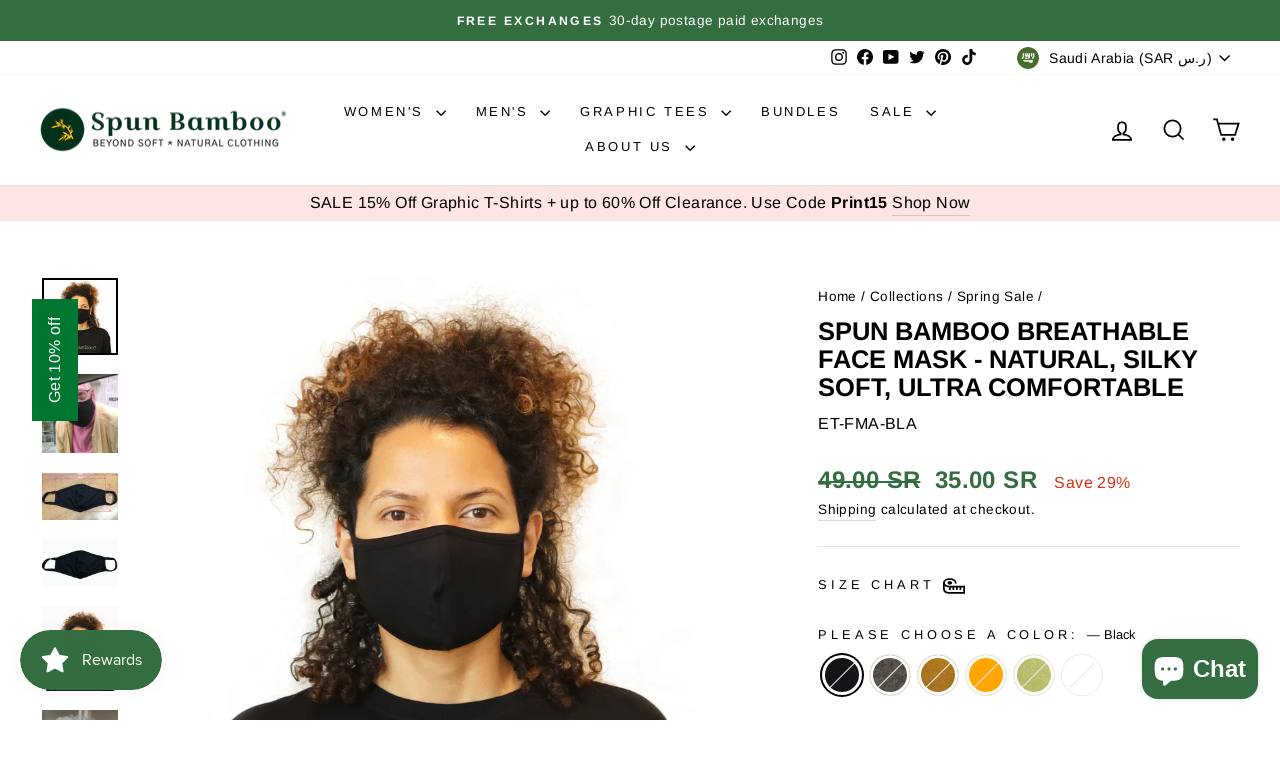

--- FILE ---
content_type: text/html; charset=utf-8
request_url: https://www.bambooclothes.com/en-sa/collections/spring-sale/products/spun-bamboo-breathable-face-mask-natural-silky-soft-ultra-comfortable?variant=32149572386897
body_size: 62805
content:
<!doctype html>
<html class="no-js" lang="en" dir="ltr">
<head>
<!--LOOMI SDK-->
<!--DO NOT EDIT-->
<link rel="preconnect"  href="https://live.visually-io.com/" crossorigin>
<link rel="dns-prefetch" href="https://live.visually-io.com/">
<script>
(()=> {
    const env = 2;
    var store = "spun-bamboo.myshopify.com";
    var alias = store.replace(".myshopify.com", "").replaceAll("-", "_").toUpperCase();
    var jitsuKey =  "js.25466339409";
    window.loomi_ctx = {...(window.loomi_ctx || {}),storeAlias:alias,jitsuKey,env};
    
    
	
	var product = {};
	var variants = [];
	
	variants.push({id:32149572386897,policy:"deny",price:3500,iq:0});
	
	variants.push({id:32149572419665,policy:"deny",price:3500,iq:-4});
	
	variants.push({id:32185377947729,policy:"deny",price:3500,iq:0});
	
	variants.push({id:32185380372561,policy:"deny",price:3500,iq:0});
	
	variants.push({id:32185380864081,policy:"deny",price:3500,iq:0});
	
	variants.push({id:32185381027921,policy:"deny",price:3500,iq:0});
	
	product.variants = variants;
	product.oos = !false;
	product.price = 3500 ;
	window.loomi_ctx.current_product=product;
	window.loomi_ctx.productId=4575961907281;
	window.loomi_ctx.variantId = 32149572386897;
	
})()
</script>
<link href="https://live.visually-io.com/widgets/vsly-preact.min.js?k=js.25466339409&e=2&s=SPUN_BAMBOO" rel="preload" as="script">
<script type="text/javascript" src="https://live.visually-io.com/widgets/vsly-preact.min.js?k=js.25466339409&e=2&s=SPUN_BAMBOO"></script>
<link href="https://live.visually-io.com/cf/SPUN_BAMBOO.js" rel="preload" as="script">
<link href="https://live.visually-io.com/v/visually.js" rel="preload" as="script">
<script type="text/javascript" src="https://live.visually-io.com/cf/SPUN_BAMBOO.js"></script>
<script type="text/javascript" src="https://live.visually-io.com/v/visually.js"></script>
<script defer type="text/javascript" src="https://live.visually-io.com/v/visually-a.js"></script>
<!--LOOMI SDK-->


  <meta charset="utf-8">
  <meta http-equiv="X-UA-Compatible" content="IE=edge,chrome=1">
  <meta name="viewport" content="width=device-width,initial-scale=1">
  <meta name="theme-color" content="#346e40">
  <link rel="canonical" href="https://www.bambooclothes.com/en-sa/products/spun-bamboo-breathable-face-mask-natural-silky-soft-ultra-comfortable">
  <link rel="preconnect" href="https://cdn.shopify.com" crossorigin>
  <link rel="preconnect" href="https://fonts.shopifycdn.com" crossorigin>
  <link rel="dns-prefetch" href="https://productreviews.shopifycdn.com">
  <link rel="dns-prefetch" href="https://ajax.googleapis.com">
  <link rel="dns-prefetch" href="https://maps.googleapis.com">
  <link rel="dns-prefetch" href="https://maps.gstatic.com"><link rel="shortcut icon" href="//www.bambooclothes.com/cdn/shop/files/icon_32x32.png?v=1613753745" type="image/png" /><title>Spun Bamboo Breathable Face Mask - Natural, Silky Soft, Ultra Comforta
</title>
<meta name="description" content="Reusable Double Layered Face Mask is extremely breathable, it can be used as face-cover, securely covers mouth and nose. Our high quality face mask is made of 95% Organic bamboo Viscose and 5% Spandex blend, a fabric dense enough, but breathable enough to allow for breathing without restrictions. We use only premium ba"><meta property="og:site_name" content="Spun Bamboo">
  <meta property="og:url" content="https://www.bambooclothes.com/en-sa/products/spun-bamboo-breathable-face-mask-natural-silky-soft-ultra-comfortable">
  <meta property="og:title" content="Spun Bamboo Breathable Face Mask - Natural, Silky Soft, Ultra Comfortable">
  <meta property="og:type" content="product">
  <meta property="og:description" content="Reusable Double Layered Face Mask is extremely breathable, it can be used as face-cover, securely covers mouth and nose. Our high quality face mask is made of 95% Organic bamboo Viscose and 5% Spandex blend, a fabric dense enough, but breathable enough to allow for breathing without restrictions. We use only premium ba"><meta property="og:image" content="http://www.bambooclothes.com/cdn/shop/products/spun-bamboo-breathable-face-mask-natural-silky-soft-ultra-comfortable-mask-spun-bamboo-425188.jpg?v=1759439282">
    <meta property="og:image:secure_url" content="https://www.bambooclothes.com/cdn/shop/products/spun-bamboo-breathable-face-mask-natural-silky-soft-ultra-comfortable-mask-spun-bamboo-425188.jpg?v=1759439282">
    <meta property="og:image:width" content="3588">
    <meta property="og:image:height" content="3681"><meta name="twitter:site" content="@spunbamboo">
  <meta name="twitter:card" content="summary_large_image">
  <meta name="twitter:title" content="Spun Bamboo Breathable Face Mask - Natural, Silky Soft, Ultra Comfortable">
  <meta name="twitter:description" content="Reusable Double Layered Face Mask is extremely breathable, it can be used as face-cover, securely covers mouth and nose. Our high quality face mask is made of 95% Organic bamboo Viscose and 5% Spandex blend, a fabric dense enough, but breathable enough to allow for breathing without restrictions. We use only premium ba">
<style data-shopify>@font-face {
  font-family: Arimo;
  font-weight: 700;
  font-style: normal;
  font-display: swap;
  src: url("//www.bambooclothes.com/cdn/fonts/arimo/arimo_n7.1d2d0638e6a1228d86beb0e10006e3280ccb2d04.woff2") format("woff2"),
       url("//www.bambooclothes.com/cdn/fonts/arimo/arimo_n7.f4b9139e8eac4a17b38b8707044c20f54c3be479.woff") format("woff");
}

  @font-face {
  font-family: Arimo;
  font-weight: 400;
  font-style: normal;
  font-display: swap;
  src: url("//www.bambooclothes.com/cdn/fonts/arimo/arimo_n4.a7efb558ca22d2002248bbe6f302a98edee38e35.woff2") format("woff2"),
       url("//www.bambooclothes.com/cdn/fonts/arimo/arimo_n4.0da809f7d1d5ede2a73be7094ac00741efdb6387.woff") format("woff");
}


  @font-face {
  font-family: Arimo;
  font-weight: 600;
  font-style: normal;
  font-display: swap;
  src: url("//www.bambooclothes.com/cdn/fonts/arimo/arimo_n6.9c18b0befd86597f319b7d7f925727d04c262b32.woff2") format("woff2"),
       url("//www.bambooclothes.com/cdn/fonts/arimo/arimo_n6.422bf6679b81a8bfb1b25d19299a53688390c2b9.woff") format("woff");
}

  @font-face {
  font-family: Arimo;
  font-weight: 400;
  font-style: italic;
  font-display: swap;
  src: url("//www.bambooclothes.com/cdn/fonts/arimo/arimo_i4.438ddb21a1b98c7230698d70dc1a21df235701b2.woff2") format("woff2"),
       url("//www.bambooclothes.com/cdn/fonts/arimo/arimo_i4.0e1908a0dc1ec32fabb5a03a0c9ee2083f82e3d7.woff") format("woff");
}

  @font-face {
  font-family: Arimo;
  font-weight: 600;
  font-style: italic;
  font-display: swap;
  src: url("//www.bambooclothes.com/cdn/fonts/arimo/arimo_i6.f0bf3dae51f72fa5b2cefdfe865a6fbb7701a14c.woff2") format("woff2"),
       url("//www.bambooclothes.com/cdn/fonts/arimo/arimo_i6.3489f579170784cd222ed21c14f1e8f1a3c0d044.woff") format("woff");
}

</style><link href="//www.bambooclothes.com/cdn/shop/t/21/assets/theme.css?v=22248264164083573311696364922" rel="stylesheet" type="text/css" media="all" />
<style data-shopify>:root {
    --typeHeaderPrimary: Arimo;
    --typeHeaderFallback: sans-serif;
    --typeHeaderSize: 30px;
    --typeHeaderWeight: 700;
    --typeHeaderLineHeight: 1.1;
    --typeHeaderSpacing: 0.0em;

    --typeBasePrimary:Arimo;
    --typeBaseFallback:sans-serif;
    --typeBaseSize: 16px;
    --typeBaseWeight: 400;
    --typeBaseSpacing: 0.025em;
    --typeBaseLineHeight: 1.6;
    --typeBaselineHeightMinus01: 1.5;

    --typeCollectionTitle: 24px;

    --iconWeight: 4px;
    --iconLinecaps: miter;

    
        --buttonRadius: 0;
    

    --colorGridOverlayOpacity: 0.1;
    }

    .placeholder-content {
    background-image: linear-gradient(100deg, #ffffff 40%, #f7f7f7 63%, #ffffff 79%);
    }</style><script>
    document.documentElement.className = document.documentElement.className.replace('no-js', 'js');

    window.theme = window.theme || {};
    theme.routes = {
      home: "/en-sa",
      cart: "/en-sa/cart.js",
      cartPage: "/en-sa/cart",
      cartAdd: "/en-sa/cart/add.js",
      cartChange: "/en-sa/cart/change.js",
      search: "/en-sa/search",
      predictiveSearch: "/en-sa/search/suggest"
    };
    theme.strings = {
      soldOut: "Sold Out",
      unavailable: "Unavailable",
      inStockLabel: "In stock, ready to ship",
      oneStockLabel: "Low stock - [count] item left",
      otherStockLabel: "Low stock - [count] items left",
      willNotShipUntil: "Ready to ship [date]",
      willBeInStockAfter: "Back in stock [date]",
      waitingForStock: "Inventory on the way",
      savePrice: "Save [saved_amount]",
      cartEmpty: "Your cart is currently empty.",
      cartTermsConfirmation: "You must agree with the terms and conditions of sales to check out",
      searchCollections: "Collections",
      searchPages: "Pages",
      searchArticles: "Articles",
      productFrom: "from ",
      maxQuantity: "You can only have [quantity] of [title] in your cart."
    };
    theme.settings = {
      cartType: "drawer",
      isCustomerTemplate: false,
      moneyFormat: "{{amount}} SR",
      saveType: "percent",
      productImageSize: "square",
      productImageCover: true,
      predictiveSearch: true,
      predictiveSearchType: null,
      predictiveSearchVendor: false,
      predictiveSearchPrice: true,
      quickView: true,
      themeName: 'Impulse',
      themeVersion: "7.4.0"
    };
  </script>

  <script>window.performance && window.performance.mark && window.performance.mark('shopify.content_for_header.start');</script><meta name="google-site-verification" content="c1KQEma-U3vWzAhxhMLajM8R5-NcF19ZhJHpDJLFNNE">
<meta id="shopify-digital-wallet" name="shopify-digital-wallet" content="/25466339409/digital_wallets/dialog">
<meta name="shopify-checkout-api-token" content="c8f686a88e57e3156240c945fa9b6cab">
<meta id="in-context-paypal-metadata" data-shop-id="25466339409" data-venmo-supported="false" data-environment="production" data-locale="en_US" data-paypal-v4="true" data-currency="SAR">
<link rel="alternate" hreflang="x-default" href="https://www.bambooclothes.com/products/spun-bamboo-breathable-face-mask-natural-silky-soft-ultra-comfortable">
<link rel="alternate" hreflang="en" href="https://www.bambooclothes.com/products/spun-bamboo-breathable-face-mask-natural-silky-soft-ultra-comfortable">
<link rel="alternate" hreflang="en-FI" href="https://www.bambooclothes.com/en-fi/products/spun-bamboo-breathable-face-mask-natural-silky-soft-ultra-comfortable">
<link rel="alternate" hreflang="en-FR" href="https://www.bambooclothes.com/en-fr/products/spun-bamboo-breathable-face-mask-natural-silky-soft-ultra-comfortable">
<link rel="alternate" hreflang="en-DE" href="https://www.bambooclothes.com/en-de/products/spun-bamboo-breathable-face-mask-natural-silky-soft-ultra-comfortable">
<link rel="alternate" hreflang="en-GR" href="https://www.bambooclothes.com/en-gr/products/spun-bamboo-breathable-face-mask-natural-silky-soft-ultra-comfortable">
<link rel="alternate" hreflang="en-IE" href="https://www.bambooclothes.com/en-ie/products/spun-bamboo-breathable-face-mask-natural-silky-soft-ultra-comfortable">
<link rel="alternate" hreflang="en-IL" href="https://www.bambooclothes.com/en-il/products/spun-bamboo-breathable-face-mask-natural-silky-soft-ultra-comfortable">
<link rel="alternate" hreflang="en-IT" href="https://www.bambooclothes.com/en-it/products/spun-bamboo-breathable-face-mask-natural-silky-soft-ultra-comfortable">
<link rel="alternate" hreflang="en-MX" href="https://www.bambooclothes.com/en-mx/products/spun-bamboo-breathable-face-mask-natural-silky-soft-ultra-comfortable">
<link rel="alternate" hreflang="en-NL" href="https://www.bambooclothes.com/en-nl/products/spun-bamboo-breathable-face-mask-natural-silky-soft-ultra-comfortable">
<link rel="alternate" hreflang="en-SA" href="https://www.bambooclothes.com/en-sa/products/spun-bamboo-breathable-face-mask-natural-silky-soft-ultra-comfortable">
<link rel="alternate" hreflang="en-ES" href="https://www.bambooclothes.com/en-es/products/spun-bamboo-breathable-face-mask-natural-silky-soft-ultra-comfortable">
<link rel="alternate" hreflang="en-CH" href="https://www.bambooclothes.com/en-ch/products/spun-bamboo-breathable-face-mask-natural-silky-soft-ultra-comfortable">
<link rel="alternate" hreflang="en-AE" href="https://www.bambooclothes.com/en-ae/products/spun-bamboo-breathable-face-mask-natural-silky-soft-ultra-comfortable">
<link rel="alternate" type="application/json+oembed" href="https://www.bambooclothes.com/en-sa/products/spun-bamboo-breathable-face-mask-natural-silky-soft-ultra-comfortable.oembed">
<script async="async" src="/checkouts/internal/preloads.js?locale=en-SA"></script>
<link rel="preconnect" href="https://shop.app" crossorigin="anonymous">
<script async="async" src="https://shop.app/checkouts/internal/preloads.js?locale=en-SA&shop_id=25466339409" crossorigin="anonymous"></script>
<script id="apple-pay-shop-capabilities" type="application/json">{"shopId":25466339409,"countryCode":"US","currencyCode":"SAR","merchantCapabilities":["supports3DS"],"merchantId":"gid:\/\/shopify\/Shop\/25466339409","merchantName":"Spun Bamboo","requiredBillingContactFields":["postalAddress","email"],"requiredShippingContactFields":["postalAddress","email"],"shippingType":"shipping","supportedNetworks":["visa","masterCard","amex","discover","elo","jcb"],"total":{"type":"pending","label":"Spun Bamboo","amount":"1.00"},"shopifyPaymentsEnabled":true,"supportsSubscriptions":true}</script>
<script id="shopify-features" type="application/json">{"accessToken":"c8f686a88e57e3156240c945fa9b6cab","betas":["rich-media-storefront-analytics"],"domain":"www.bambooclothes.com","predictiveSearch":true,"shopId":25466339409,"locale":"en"}</script>
<script>var Shopify = Shopify || {};
Shopify.shop = "spun-bamboo.myshopify.com";
Shopify.locale = "en";
Shopify.currency = {"active":"SAR","rate":"3.846375"};
Shopify.country = "SA";
Shopify.theme = {"name":"7.4 New Impulse","id":159463047469,"schema_name":"Impulse","schema_version":"7.4.0","theme_store_id":857,"role":"main"};
Shopify.theme.handle = "null";
Shopify.theme.style = {"id":null,"handle":null};
Shopify.cdnHost = "www.bambooclothes.com/cdn";
Shopify.routes = Shopify.routes || {};
Shopify.routes.root = "/en-sa/";</script>
<script type="module">!function(o){(o.Shopify=o.Shopify||{}).modules=!0}(window);</script>
<script>!function(o){function n(){var o=[];function n(){o.push(Array.prototype.slice.apply(arguments))}return n.q=o,n}var t=o.Shopify=o.Shopify||{};t.loadFeatures=n(),t.autoloadFeatures=n()}(window);</script>
<script>
  window.ShopifyPay = window.ShopifyPay || {};
  window.ShopifyPay.apiHost = "shop.app\/pay";
  window.ShopifyPay.redirectState = null;
</script>
<script id="shop-js-analytics" type="application/json">{"pageType":"product"}</script>
<script defer="defer" async type="module" src="//www.bambooclothes.com/cdn/shopifycloud/shop-js/modules/v2/client.init-shop-cart-sync_C5BV16lS.en.esm.js"></script>
<script defer="defer" async type="module" src="//www.bambooclothes.com/cdn/shopifycloud/shop-js/modules/v2/chunk.common_CygWptCX.esm.js"></script>
<script type="module">
  await import("//www.bambooclothes.com/cdn/shopifycloud/shop-js/modules/v2/client.init-shop-cart-sync_C5BV16lS.en.esm.js");
await import("//www.bambooclothes.com/cdn/shopifycloud/shop-js/modules/v2/chunk.common_CygWptCX.esm.js");

  window.Shopify.SignInWithShop?.initShopCartSync?.({"fedCMEnabled":true,"windoidEnabled":true});

</script>
<script>
  window.Shopify = window.Shopify || {};
  if (!window.Shopify.featureAssets) window.Shopify.featureAssets = {};
  window.Shopify.featureAssets['shop-js'] = {"shop-cart-sync":["modules/v2/client.shop-cart-sync_ZFArdW7E.en.esm.js","modules/v2/chunk.common_CygWptCX.esm.js"],"init-fed-cm":["modules/v2/client.init-fed-cm_CmiC4vf6.en.esm.js","modules/v2/chunk.common_CygWptCX.esm.js"],"shop-button":["modules/v2/client.shop-button_tlx5R9nI.en.esm.js","modules/v2/chunk.common_CygWptCX.esm.js"],"shop-cash-offers":["modules/v2/client.shop-cash-offers_DOA2yAJr.en.esm.js","modules/v2/chunk.common_CygWptCX.esm.js","modules/v2/chunk.modal_D71HUcav.esm.js"],"init-windoid":["modules/v2/client.init-windoid_sURxWdc1.en.esm.js","modules/v2/chunk.common_CygWptCX.esm.js"],"shop-toast-manager":["modules/v2/client.shop-toast-manager_ClPi3nE9.en.esm.js","modules/v2/chunk.common_CygWptCX.esm.js"],"init-shop-email-lookup-coordinator":["modules/v2/client.init-shop-email-lookup-coordinator_B8hsDcYM.en.esm.js","modules/v2/chunk.common_CygWptCX.esm.js"],"init-shop-cart-sync":["modules/v2/client.init-shop-cart-sync_C5BV16lS.en.esm.js","modules/v2/chunk.common_CygWptCX.esm.js"],"avatar":["modules/v2/client.avatar_BTnouDA3.en.esm.js"],"pay-button":["modules/v2/client.pay-button_FdsNuTd3.en.esm.js","modules/v2/chunk.common_CygWptCX.esm.js"],"init-customer-accounts":["modules/v2/client.init-customer-accounts_DxDtT_ad.en.esm.js","modules/v2/client.shop-login-button_C5VAVYt1.en.esm.js","modules/v2/chunk.common_CygWptCX.esm.js","modules/v2/chunk.modal_D71HUcav.esm.js"],"init-shop-for-new-customer-accounts":["modules/v2/client.init-shop-for-new-customer-accounts_ChsxoAhi.en.esm.js","modules/v2/client.shop-login-button_C5VAVYt1.en.esm.js","modules/v2/chunk.common_CygWptCX.esm.js","modules/v2/chunk.modal_D71HUcav.esm.js"],"shop-login-button":["modules/v2/client.shop-login-button_C5VAVYt1.en.esm.js","modules/v2/chunk.common_CygWptCX.esm.js","modules/v2/chunk.modal_D71HUcav.esm.js"],"init-customer-accounts-sign-up":["modules/v2/client.init-customer-accounts-sign-up_CPSyQ0Tj.en.esm.js","modules/v2/client.shop-login-button_C5VAVYt1.en.esm.js","modules/v2/chunk.common_CygWptCX.esm.js","modules/v2/chunk.modal_D71HUcav.esm.js"],"shop-follow-button":["modules/v2/client.shop-follow-button_Cva4Ekp9.en.esm.js","modules/v2/chunk.common_CygWptCX.esm.js","modules/v2/chunk.modal_D71HUcav.esm.js"],"checkout-modal":["modules/v2/client.checkout-modal_BPM8l0SH.en.esm.js","modules/v2/chunk.common_CygWptCX.esm.js","modules/v2/chunk.modal_D71HUcav.esm.js"],"lead-capture":["modules/v2/client.lead-capture_Bi8yE_yS.en.esm.js","modules/v2/chunk.common_CygWptCX.esm.js","modules/v2/chunk.modal_D71HUcav.esm.js"],"shop-login":["modules/v2/client.shop-login_D6lNrXab.en.esm.js","modules/v2/chunk.common_CygWptCX.esm.js","modules/v2/chunk.modal_D71HUcav.esm.js"],"payment-terms":["modules/v2/client.payment-terms_CZxnsJam.en.esm.js","modules/v2/chunk.common_CygWptCX.esm.js","modules/v2/chunk.modal_D71HUcav.esm.js"]};
</script>
<script>(function() {
  var isLoaded = false;
  function asyncLoad() {
    if (isLoaded) return;
    isLoaded = true;
    var urls = ["\/\/cdn.shopify.com\/proxy\/e3405540fc164a4693c0b396e9bb715e9d5efbb55fbf62bda6ebea79a570633a\/bingshoppingtool-t2app-prod.trafficmanager.net\/uet\/tracking_script?shop=spun-bamboo.myshopify.com\u0026sp-cache-control=cHVibGljLCBtYXgtYWdlPTkwMA","https:\/\/reconvert-cdn.com\/assets\/js\/store_reconvert_node.js?v=2\u0026scid=YTlmMjY4NTc1MjFlODFjMzZmZmExZTVkYjg4N2JlY2QuNzI3ZmJlZGZjNzQyZTFiZTU3YzhjOTBiOTc3Y2Q1NDY=\u0026shop=spun-bamboo.myshopify.com","https:\/\/static.returngo.ai\/master.returngo.ai\/returngo.min.js?shop=spun-bamboo.myshopify.com","https:\/\/loox.io\/widget\/41WjYXVfZ6\/loox.1663648875078.js?shop=spun-bamboo.myshopify.com","https:\/\/js.smile.io\/v1\/smile-shopify.js?shop=spun-bamboo.myshopify.com","https:\/\/d1639lhkj5l89m.cloudfront.net\/js\/storefront\/uppromote.js?shop=spun-bamboo.myshopify.com","https:\/\/inkybay.com\/shopify\/js\/inkybay.js?shop=spun-bamboo.myshopify.com","https:\/\/cdn.nfcube.com\/instafeed-26b839cf7e78fe3ea4748c30ce2a7181.js?shop=spun-bamboo.myshopify.com"];
    for (var i = 0; i < urls.length; i++) {
      var s = document.createElement('script');
      s.type = 'text/javascript';
      s.async = true;
      s.src = urls[i];
      var x = document.getElementsByTagName('script')[0];
      x.parentNode.insertBefore(s, x);
    }
  };
  if(window.attachEvent) {
    window.attachEvent('onload', asyncLoad);
  } else {
    window.addEventListener('load', asyncLoad, false);
  }
})();</script>
<script id="__st">var __st={"a":25466339409,"offset":-28800,"reqid":"8d43a8d9-c01f-41b8-b294-dee7d0626d35-1768816023","pageurl":"www.bambooclothes.com\/en-sa\/collections\/spring-sale\/products\/spun-bamboo-breathable-face-mask-natural-silky-soft-ultra-comfortable?variant=32149572386897","u":"297d4173567a","p":"product","rtyp":"product","rid":4575961907281};</script>
<script>window.ShopifyPaypalV4VisibilityTracking = true;</script>
<script id="captcha-bootstrap">!function(){'use strict';const t='contact',e='account',n='new_comment',o=[[t,t],['blogs',n],['comments',n],[t,'customer']],c=[[e,'customer_login'],[e,'guest_login'],[e,'recover_customer_password'],[e,'create_customer']],r=t=>t.map((([t,e])=>`form[action*='/${t}']:not([data-nocaptcha='true']) input[name='form_type'][value='${e}']`)).join(','),a=t=>()=>t?[...document.querySelectorAll(t)].map((t=>t.form)):[];function s(){const t=[...o],e=r(t);return a(e)}const i='password',u='form_key',d=['recaptcha-v3-token','g-recaptcha-response','h-captcha-response',i],f=()=>{try{return window.sessionStorage}catch{return}},m='__shopify_v',_=t=>t.elements[u];function p(t,e,n=!1){try{const o=window.sessionStorage,c=JSON.parse(o.getItem(e)),{data:r}=function(t){const{data:e,action:n}=t;return t[m]||n?{data:e,action:n}:{data:t,action:n}}(c);for(const[e,n]of Object.entries(r))t.elements[e]&&(t.elements[e].value=n);n&&o.removeItem(e)}catch(o){console.error('form repopulation failed',{error:o})}}const l='form_type',E='cptcha';function T(t){t.dataset[E]=!0}const w=window,h=w.document,L='Shopify',v='ce_forms',y='captcha';let A=!1;((t,e)=>{const n=(g='f06e6c50-85a8-45c8-87d0-21a2b65856fe',I='https://cdn.shopify.com/shopifycloud/storefront-forms-hcaptcha/ce_storefront_forms_captcha_hcaptcha.v1.5.2.iife.js',D={infoText:'Protected by hCaptcha',privacyText:'Privacy',termsText:'Terms'},(t,e,n)=>{const o=w[L][v],c=o.bindForm;if(c)return c(t,g,e,D).then(n);var r;o.q.push([[t,g,e,D],n]),r=I,A||(h.body.append(Object.assign(h.createElement('script'),{id:'captcha-provider',async:!0,src:r})),A=!0)});var g,I,D;w[L]=w[L]||{},w[L][v]=w[L][v]||{},w[L][v].q=[],w[L][y]=w[L][y]||{},w[L][y].protect=function(t,e){n(t,void 0,e),T(t)},Object.freeze(w[L][y]),function(t,e,n,w,h,L){const[v,y,A,g]=function(t,e,n){const i=e?o:[],u=t?c:[],d=[...i,...u],f=r(d),m=r(i),_=r(d.filter((([t,e])=>n.includes(e))));return[a(f),a(m),a(_),s()]}(w,h,L),I=t=>{const e=t.target;return e instanceof HTMLFormElement?e:e&&e.form},D=t=>v().includes(t);t.addEventListener('submit',(t=>{const e=I(t);if(!e)return;const n=D(e)&&!e.dataset.hcaptchaBound&&!e.dataset.recaptchaBound,o=_(e),c=g().includes(e)&&(!o||!o.value);(n||c)&&t.preventDefault(),c&&!n&&(function(t){try{if(!f())return;!function(t){const e=f();if(!e)return;const n=_(t);if(!n)return;const o=n.value;o&&e.removeItem(o)}(t);const e=Array.from(Array(32),(()=>Math.random().toString(36)[2])).join('');!function(t,e){_(t)||t.append(Object.assign(document.createElement('input'),{type:'hidden',name:u})),t.elements[u].value=e}(t,e),function(t,e){const n=f();if(!n)return;const o=[...t.querySelectorAll(`input[type='${i}']`)].map((({name:t})=>t)),c=[...d,...o],r={};for(const[a,s]of new FormData(t).entries())c.includes(a)||(r[a]=s);n.setItem(e,JSON.stringify({[m]:1,action:t.action,data:r}))}(t,e)}catch(e){console.error('failed to persist form',e)}}(e),e.submit())}));const S=(t,e)=>{t&&!t.dataset[E]&&(n(t,e.some((e=>e===t))),T(t))};for(const o of['focusin','change'])t.addEventListener(o,(t=>{const e=I(t);D(e)&&S(e,y())}));const B=e.get('form_key'),M=e.get(l),P=B&&M;t.addEventListener('DOMContentLoaded',(()=>{const t=y();if(P)for(const e of t)e.elements[l].value===M&&p(e,B);[...new Set([...A(),...v().filter((t=>'true'===t.dataset.shopifyCaptcha))])].forEach((e=>S(e,t)))}))}(h,new URLSearchParams(w.location.search),n,t,e,['guest_login'])})(!0,!0)}();</script>
<script integrity="sha256-4kQ18oKyAcykRKYeNunJcIwy7WH5gtpwJnB7kiuLZ1E=" data-source-attribution="shopify.loadfeatures" defer="defer" src="//www.bambooclothes.com/cdn/shopifycloud/storefront/assets/storefront/load_feature-a0a9edcb.js" crossorigin="anonymous"></script>
<script crossorigin="anonymous" defer="defer" src="//www.bambooclothes.com/cdn/shopifycloud/storefront/assets/shopify_pay/storefront-65b4c6d7.js?v=20250812"></script>
<script data-source-attribution="shopify.dynamic_checkout.dynamic.init">var Shopify=Shopify||{};Shopify.PaymentButton=Shopify.PaymentButton||{isStorefrontPortableWallets:!0,init:function(){window.Shopify.PaymentButton.init=function(){};var t=document.createElement("script");t.src="https://www.bambooclothes.com/cdn/shopifycloud/portable-wallets/latest/portable-wallets.en.js",t.type="module",document.head.appendChild(t)}};
</script>
<script data-source-attribution="shopify.dynamic_checkout.buyer_consent">
  function portableWalletsHideBuyerConsent(e){var t=document.getElementById("shopify-buyer-consent"),n=document.getElementById("shopify-subscription-policy-button");t&&n&&(t.classList.add("hidden"),t.setAttribute("aria-hidden","true"),n.removeEventListener("click",e))}function portableWalletsShowBuyerConsent(e){var t=document.getElementById("shopify-buyer-consent"),n=document.getElementById("shopify-subscription-policy-button");t&&n&&(t.classList.remove("hidden"),t.removeAttribute("aria-hidden"),n.addEventListener("click",e))}window.Shopify?.PaymentButton&&(window.Shopify.PaymentButton.hideBuyerConsent=portableWalletsHideBuyerConsent,window.Shopify.PaymentButton.showBuyerConsent=portableWalletsShowBuyerConsent);
</script>
<script data-source-attribution="shopify.dynamic_checkout.cart.bootstrap">document.addEventListener("DOMContentLoaded",(function(){function t(){return document.querySelector("shopify-accelerated-checkout-cart, shopify-accelerated-checkout")}if(t())Shopify.PaymentButton.init();else{new MutationObserver((function(e,n){t()&&(Shopify.PaymentButton.init(),n.disconnect())})).observe(document.body,{childList:!0,subtree:!0})}}));
</script>
<script id='scb4127' type='text/javascript' async='' src='https://www.bambooclothes.com/cdn/shopifycloud/privacy-banner/storefront-banner.js'></script><link id="shopify-accelerated-checkout-styles" rel="stylesheet" media="screen" href="https://www.bambooclothes.com/cdn/shopifycloud/portable-wallets/latest/accelerated-checkout-backwards-compat.css" crossorigin="anonymous">
<style id="shopify-accelerated-checkout-cart">
        #shopify-buyer-consent {
  margin-top: 1em;
  display: inline-block;
  width: 100%;
}

#shopify-buyer-consent.hidden {
  display: none;
}

#shopify-subscription-policy-button {
  background: none;
  border: none;
  padding: 0;
  text-decoration: underline;
  font-size: inherit;
  cursor: pointer;
}

#shopify-subscription-policy-button::before {
  box-shadow: none;
}

      </style>

<script>window.performance && window.performance.mark && window.performance.mark('shopify.content_for_header.end');</script>

  <script src="//www.bambooclothes.com/cdn/shop/t/21/assets/vendor-scripts-v11.js" defer="defer"></script><link rel="stylesheet" href="//www.bambooclothes.com/cdn/shop/t/21/assets/country-flags.css"><script src="//www.bambooclothes.com/cdn/shop/t/21/assets/theme.js?v=66447858802808184731693670297" defer="defer"></script>

<script>var loox_global_hash = '1768684235684';</script><script>var loox_pop_active = true;var loox_pop_display = {"home_page":true,"product_page":true,"cart_page":true,"other_pages":true};</script><style>.loox-reviews-default { max-width: 1200px; margin: 0 auto; }.loox-rating .loox-icon { color:#f5d90a; }
:root { --lxs-rating-icon-color: #f5d90a; }</style>
 <!-- Google tag (gtag.js) -->
<script async src="https://www.googletagmanager.com/gtag/js?id=G-8TJ91T88PT"></script>
<script>
  window.dataLayer = window.dataLayer || [];
  function gtag(){dataLayer.push(arguments);}
  gtag('js', new Date());

  gtag('config', 'G-8TJ91T88PT');
</script>
  <!-- Global site tag (gtag.js) - Google Ads: 992695081 -->
    <script async src="https://www.googletagmanager.com/gtag/js?id=AW-992695081"></script>
    <script>
      window.dataLayer = window.dataLayer || [];
      function gtag(){dataLayer.push(arguments);}
      gtag('js', new Date());
    
      gtag('config', 'AW-992695081');
    </script>
     
  <!-- Google Tag Manager -->
    <script>(function(w,d,s,l,i){w[l]=w[l]||[];w[l].push({'gtm.start':
    new Date().getTime(),event:'gtm.js'});var f=d.getElementsByTagName(s)[0],
    j=d.createElement(s),dl=l!='dataLayer'?'&l='+l:'';j.async=true;j.src=
    'https://www.googletagmanager.com/gtm.js?id='+i+dl;f.parentNode.insertBefore(j,f);
    })(window,document,'script','dataLayer','GTM-MPQZW9Q');</script>
    <!-- End Google Tag Manager -->
  
  <script type="application/ld+json">
{
  "@context": "https://schema.org",
  "@type": "ClothingStore",
  "name": "Spun Bamboo",
  "url": "https://www.bambooclothes.com",
  "description": "Silky soft bamboo clothing for men and women. Sustainable fashion made from soft, breathable bamboo fabric.",
  "logo": "https://www.bambooclothes.com/cdn/shop/files/2021-new-logo_copy.png"
}
</script>

<!-- BEGIN app block: shopify://apps/customify/blocks/button-customize/0cb55c9f-fdee-4f0f-864c-f296929a4bbb -->
<script>
	
		var app_name = 'customify'
		var product_ori_id = '4575961907281';
		var product_ori_handle = 'spun-bamboo-breathable-face-mask-natural-silky-soft-ultra-comfortable';
		var product_detail = {id:'4575961907281',handle:'spun-bamboo-breathable-face-mask-natural-silky-soft-ultra-comfortable'};
		window.jQuery || document.write("<script src='//ajax.googleapis.com/ajax/libs/jquery/3.1.1/jquery.min.js'>\x3C/script>")

		document.addEventListener('cstHideBuyButton', function(){
			//event to run hide buyButton
			var hideBuyBtn = '.shopify-payment-button'
			if(hideBuyBtn != ''){
				jQuery(document).ready(function(){
					setTimeout(function(){
						jQuery(".shopify-payment-button").hide()
					},400)
				})
			}
		})
		document.addEventListener('cstHideAddToCart', function(){
			//event to run hide buyButton
			var hideBuyBtn = ''
			if(hideBuyBtn != ''){
				jQuery(document).ready(function(){
					setTimeout(function(){
						jQuery("").hide()
					},400)
				})
			}
		})

		if (typeof jQuery != 'undefined'){
			jQuery(document).on("click","#customify-link",function(e){
				e.preventDefault()
				console.log("click")
				window.location.href = $(this).attr("href")
			})
		}
</script>

<script src="/apps/customify/js_api_v2/call/4575961907281.js" defer></script>




<script>
	window.isCstCartExist = true
	window.cartItemSelector_ = null
	window.cartItemPriceSelector_ = null
	window.hideCartCount_ = null
	if(typeof cst_money_with_currency_format == "undefined"){
		window.cst_money_formate = "{{amount}} SR"
		window.cst_money_with_currency_format = "{{amount}} SAR"
		window.isCstCartExist = false
	}
</script>



<!-- END app block --><script src="https://cdn.shopify.com/extensions/019bc7e9-d98c-71e0-bb25-69de9349bf29/smile-io-266/assets/smile-loader.js" type="text/javascript" defer="defer"></script>
<script src="https://cdn.shopify.com/extensions/0199c6bf-f0a8-7cfb-b89c-dca2d2d2a9eb/customify-57/assets/cart.js" type="text/javascript" defer="defer"></script>
<script src="https://cdn.shopify.com/extensions/019b979b-238a-7e17-847d-ec6cb3db4951/preorderfrontend-174/assets/globo.preorder.min.js" type="text/javascript" defer="defer"></script>
<script src="https://cdn.shopify.com/extensions/019b8d54-2388-79d8-becc-d32a3afe2c7a/omnisend-50/assets/omnisend-in-shop.js" type="text/javascript" defer="defer"></script>
<script src="https://cdn.shopify.com/extensions/7bc9bb47-adfa-4267-963e-cadee5096caf/inbox-1252/assets/inbox-chat-loader.js" type="text/javascript" defer="defer"></script>
<link href="https://monorail-edge.shopifysvc.com" rel="dns-prefetch">
<script>(function(){if ("sendBeacon" in navigator && "performance" in window) {try {var session_token_from_headers = performance.getEntriesByType('navigation')[0].serverTiming.find(x => x.name == '_s').description;} catch {var session_token_from_headers = undefined;}var session_cookie_matches = document.cookie.match(/_shopify_s=([^;]*)/);var session_token_from_cookie = session_cookie_matches && session_cookie_matches.length === 2 ? session_cookie_matches[1] : "";var session_token = session_token_from_headers || session_token_from_cookie || "";function handle_abandonment_event(e) {var entries = performance.getEntries().filter(function(entry) {return /monorail-edge.shopifysvc.com/.test(entry.name);});if (!window.abandonment_tracked && entries.length === 0) {window.abandonment_tracked = true;var currentMs = Date.now();var navigation_start = performance.timing.navigationStart;var payload = {shop_id: 25466339409,url: window.location.href,navigation_start,duration: currentMs - navigation_start,session_token,page_type: "product"};window.navigator.sendBeacon("https://monorail-edge.shopifysvc.com/v1/produce", JSON.stringify({schema_id: "online_store_buyer_site_abandonment/1.1",payload: payload,metadata: {event_created_at_ms: currentMs,event_sent_at_ms: currentMs}}));}}window.addEventListener('pagehide', handle_abandonment_event);}}());</script>
<script id="web-pixels-manager-setup">(function e(e,d,r,n,o){if(void 0===o&&(o={}),!Boolean(null===(a=null===(i=window.Shopify)||void 0===i?void 0:i.analytics)||void 0===a?void 0:a.replayQueue)){var i,a;window.Shopify=window.Shopify||{};var t=window.Shopify;t.analytics=t.analytics||{};var s=t.analytics;s.replayQueue=[],s.publish=function(e,d,r){return s.replayQueue.push([e,d,r]),!0};try{self.performance.mark("wpm:start")}catch(e){}var l=function(){var e={modern:/Edge?\/(1{2}[4-9]|1[2-9]\d|[2-9]\d{2}|\d{4,})\.\d+(\.\d+|)|Firefox\/(1{2}[4-9]|1[2-9]\d|[2-9]\d{2}|\d{4,})\.\d+(\.\d+|)|Chrom(ium|e)\/(9{2}|\d{3,})\.\d+(\.\d+|)|(Maci|X1{2}).+ Version\/(15\.\d+|(1[6-9]|[2-9]\d|\d{3,})\.\d+)([,.]\d+|)( \(\w+\)|)( Mobile\/\w+|) Safari\/|Chrome.+OPR\/(9{2}|\d{3,})\.\d+\.\d+|(CPU[ +]OS|iPhone[ +]OS|CPU[ +]iPhone|CPU IPhone OS|CPU iPad OS)[ +]+(15[._]\d+|(1[6-9]|[2-9]\d|\d{3,})[._]\d+)([._]\d+|)|Android:?[ /-](13[3-9]|1[4-9]\d|[2-9]\d{2}|\d{4,})(\.\d+|)(\.\d+|)|Android.+Firefox\/(13[5-9]|1[4-9]\d|[2-9]\d{2}|\d{4,})\.\d+(\.\d+|)|Android.+Chrom(ium|e)\/(13[3-9]|1[4-9]\d|[2-9]\d{2}|\d{4,})\.\d+(\.\d+|)|SamsungBrowser\/([2-9]\d|\d{3,})\.\d+/,legacy:/Edge?\/(1[6-9]|[2-9]\d|\d{3,})\.\d+(\.\d+|)|Firefox\/(5[4-9]|[6-9]\d|\d{3,})\.\d+(\.\d+|)|Chrom(ium|e)\/(5[1-9]|[6-9]\d|\d{3,})\.\d+(\.\d+|)([\d.]+$|.*Safari\/(?![\d.]+ Edge\/[\d.]+$))|(Maci|X1{2}).+ Version\/(10\.\d+|(1[1-9]|[2-9]\d|\d{3,})\.\d+)([,.]\d+|)( \(\w+\)|)( Mobile\/\w+|) Safari\/|Chrome.+OPR\/(3[89]|[4-9]\d|\d{3,})\.\d+\.\d+|(CPU[ +]OS|iPhone[ +]OS|CPU[ +]iPhone|CPU IPhone OS|CPU iPad OS)[ +]+(10[._]\d+|(1[1-9]|[2-9]\d|\d{3,})[._]\d+)([._]\d+|)|Android:?[ /-](13[3-9]|1[4-9]\d|[2-9]\d{2}|\d{4,})(\.\d+|)(\.\d+|)|Mobile Safari.+OPR\/([89]\d|\d{3,})\.\d+\.\d+|Android.+Firefox\/(13[5-9]|1[4-9]\d|[2-9]\d{2}|\d{4,})\.\d+(\.\d+|)|Android.+Chrom(ium|e)\/(13[3-9]|1[4-9]\d|[2-9]\d{2}|\d{4,})\.\d+(\.\d+|)|Android.+(UC? ?Browser|UCWEB|U3)[ /]?(15\.([5-9]|\d{2,})|(1[6-9]|[2-9]\d|\d{3,})\.\d+)\.\d+|SamsungBrowser\/(5\.\d+|([6-9]|\d{2,})\.\d+)|Android.+MQ{2}Browser\/(14(\.(9|\d{2,})|)|(1[5-9]|[2-9]\d|\d{3,})(\.\d+|))(\.\d+|)|K[Aa][Ii]OS\/(3\.\d+|([4-9]|\d{2,})\.\d+)(\.\d+|)/},d=e.modern,r=e.legacy,n=navigator.userAgent;return n.match(d)?"modern":n.match(r)?"legacy":"unknown"}(),u="modern"===l?"modern":"legacy",c=(null!=n?n:{modern:"",legacy:""})[u],f=function(e){return[e.baseUrl,"/wpm","/b",e.hashVersion,"modern"===e.buildTarget?"m":"l",".js"].join("")}({baseUrl:d,hashVersion:r,buildTarget:u}),m=function(e){var d=e.version,r=e.bundleTarget,n=e.surface,o=e.pageUrl,i=e.monorailEndpoint;return{emit:function(e){var a=e.status,t=e.errorMsg,s=(new Date).getTime(),l=JSON.stringify({metadata:{event_sent_at_ms:s},events:[{schema_id:"web_pixels_manager_load/3.1",payload:{version:d,bundle_target:r,page_url:o,status:a,surface:n,error_msg:t},metadata:{event_created_at_ms:s}}]});if(!i)return console&&console.warn&&console.warn("[Web Pixels Manager] No Monorail endpoint provided, skipping logging."),!1;try{return self.navigator.sendBeacon.bind(self.navigator)(i,l)}catch(e){}var u=new XMLHttpRequest;try{return u.open("POST",i,!0),u.setRequestHeader("Content-Type","text/plain"),u.send(l),!0}catch(e){return console&&console.warn&&console.warn("[Web Pixels Manager] Got an unhandled error while logging to Monorail."),!1}}}}({version:r,bundleTarget:l,surface:e.surface,pageUrl:self.location.href,monorailEndpoint:e.monorailEndpoint});try{o.browserTarget=l,function(e){var d=e.src,r=e.async,n=void 0===r||r,o=e.onload,i=e.onerror,a=e.sri,t=e.scriptDataAttributes,s=void 0===t?{}:t,l=document.createElement("script"),u=document.querySelector("head"),c=document.querySelector("body");if(l.async=n,l.src=d,a&&(l.integrity=a,l.crossOrigin="anonymous"),s)for(var f in s)if(Object.prototype.hasOwnProperty.call(s,f))try{l.dataset[f]=s[f]}catch(e){}if(o&&l.addEventListener("load",o),i&&l.addEventListener("error",i),u)u.appendChild(l);else{if(!c)throw new Error("Did not find a head or body element to append the script");c.appendChild(l)}}({src:f,async:!0,onload:function(){if(!function(){var e,d;return Boolean(null===(d=null===(e=window.Shopify)||void 0===e?void 0:e.analytics)||void 0===d?void 0:d.initialized)}()){var d=window.webPixelsManager.init(e)||void 0;if(d){var r=window.Shopify.analytics;r.replayQueue.forEach((function(e){var r=e[0],n=e[1],o=e[2];d.publishCustomEvent(r,n,o)})),r.replayQueue=[],r.publish=d.publishCustomEvent,r.visitor=d.visitor,r.initialized=!0}}},onerror:function(){return m.emit({status:"failed",errorMsg:"".concat(f," has failed to load")})},sri:function(e){var d=/^sha384-[A-Za-z0-9+/=]+$/;return"string"==typeof e&&d.test(e)}(c)?c:"",scriptDataAttributes:o}),m.emit({status:"loading"})}catch(e){m.emit({status:"failed",errorMsg:(null==e?void 0:e.message)||"Unknown error"})}}})({shopId: 25466339409,storefrontBaseUrl: "https://www.bambooclothes.com",extensionsBaseUrl: "https://extensions.shopifycdn.com/cdn/shopifycloud/web-pixels-manager",monorailEndpoint: "https://monorail-edge.shopifysvc.com/unstable/produce_batch",surface: "storefront-renderer",enabledBetaFlags: ["2dca8a86"],webPixelsConfigList: [{"id":"1612677421","configuration":"{\"accountID\":\"V8i7VH\",\"webPixelConfig\":\"eyJlbmFibGVBZGRlZFRvQ2FydEV2ZW50cyI6IHRydWV9\"}","eventPayloadVersion":"v1","runtimeContext":"STRICT","scriptVersion":"524f6c1ee37bacdca7657a665bdca589","type":"APP","apiClientId":123074,"privacyPurposes":["ANALYTICS","MARKETING"],"dataSharingAdjustments":{"protectedCustomerApprovalScopes":["read_customer_address","read_customer_email","read_customer_name","read_customer_personal_data","read_customer_phone"]}},{"id":"1410236717","configuration":"{\"tagID\":\"2613622572017\"}","eventPayloadVersion":"v1","runtimeContext":"STRICT","scriptVersion":"18031546ee651571ed29edbe71a3550b","type":"APP","apiClientId":3009811,"privacyPurposes":["ANALYTICS","MARKETING","SALE_OF_DATA"],"dataSharingAdjustments":{"protectedCustomerApprovalScopes":["read_customer_address","read_customer_email","read_customer_name","read_customer_personal_data","read_customer_phone"]}},{"id":"735838509","configuration":"{\"config\":\"{\\\"google_tag_ids\\\":[\\\"G-8TJ91T88PT\\\",\\\"AW-992695081\\\",\\\"GT-PLFNTXN\\\"],\\\"target_country\\\":\\\"US\\\",\\\"gtag_events\\\":[{\\\"type\\\":\\\"begin_checkout\\\",\\\"action_label\\\":[\\\"G-8TJ91T88PT\\\",\\\"AW-992695081\\\/90SFCPOajckBEKmmrdkD\\\"]},{\\\"type\\\":\\\"search\\\",\\\"action_label\\\":[\\\"G-8TJ91T88PT\\\",\\\"AW-992695081\\\/RFcGCPaajckBEKmmrdkD\\\"]},{\\\"type\\\":\\\"view_item\\\",\\\"action_label\\\":[\\\"G-8TJ91T88PT\\\",\\\"AW-992695081\\\/NGc2CO2ajckBEKmmrdkD\\\",\\\"MC-DFXQEPKCL6\\\"]},{\\\"type\\\":\\\"purchase\\\",\\\"action_label\\\":[\\\"G-8TJ91T88PT\\\",\\\"AW-992695081\\\/lTFtCOqajckBEKmmrdkD\\\",\\\"MC-DFXQEPKCL6\\\",\\\"AW-992695081\\\/iEIoCLa32KMDEKmmrdkD\\\"]},{\\\"type\\\":\\\"page_view\\\",\\\"action_label\\\":[\\\"G-8TJ91T88PT\\\",\\\"AW-992695081\\\/7UsrCOeajckBEKmmrdkD\\\",\\\"MC-DFXQEPKCL6\\\"]},{\\\"type\\\":\\\"add_payment_info\\\",\\\"action_label\\\":[\\\"G-8TJ91T88PT\\\",\\\"AW-992695081\\\/jYd_CPmajckBEKmmrdkD\\\"]},{\\\"type\\\":\\\"add_to_cart\\\",\\\"action_label\\\":[\\\"G-8TJ91T88PT\\\",\\\"AW-992695081\\\/KPWsCPCajckBEKmmrdkD\\\"]}],\\\"enable_monitoring_mode\\\":false}\"}","eventPayloadVersion":"v1","runtimeContext":"OPEN","scriptVersion":"b2a88bafab3e21179ed38636efcd8a93","type":"APP","apiClientId":1780363,"privacyPurposes":[],"dataSharingAdjustments":{"protectedCustomerApprovalScopes":["read_customer_address","read_customer_email","read_customer_name","read_customer_personal_data","read_customer_phone"]}},{"id":"649593133","configuration":"{\"pixelCode\":\"CLF3K2RC77U3SCIIUV1G\"}","eventPayloadVersion":"v1","runtimeContext":"STRICT","scriptVersion":"22e92c2ad45662f435e4801458fb78cc","type":"APP","apiClientId":4383523,"privacyPurposes":["ANALYTICS","MARKETING","SALE_OF_DATA"],"dataSharingAdjustments":{"protectedCustomerApprovalScopes":["read_customer_address","read_customer_email","read_customer_name","read_customer_personal_data","read_customer_phone"]}},{"id":"437911853","configuration":"{\"shopId\":\"49067\",\"env\":\"production\",\"metaData\":\"[]\"}","eventPayloadVersion":"v1","runtimeContext":"STRICT","scriptVersion":"8e11013497942cd9be82d03af35714e6","type":"APP","apiClientId":2773553,"privacyPurposes":[],"dataSharingAdjustments":{"protectedCustomerApprovalScopes":["read_customer_address","read_customer_email","read_customer_name","read_customer_personal_data","read_customer_phone"]}},{"id":"256475437","configuration":"{\"pixel_id\":\"465107038244220\",\"pixel_type\":\"facebook_pixel\"}","eventPayloadVersion":"v1","runtimeContext":"OPEN","scriptVersion":"ca16bc87fe92b6042fbaa3acc2fbdaa6","type":"APP","apiClientId":2329312,"privacyPurposes":["ANALYTICS","MARKETING","SALE_OF_DATA"],"dataSharingAdjustments":{"protectedCustomerApprovalScopes":["read_customer_address","read_customer_email","read_customer_name","read_customer_personal_data","read_customer_phone"]}},{"id":"230424877","configuration":"{\"apiURL\":\"https:\/\/api.omnisend.com\",\"appURL\":\"https:\/\/app.omnisend.com\",\"brandID\":\"5f93533b4c7fa45396c704d3\",\"trackingURL\":\"https:\/\/wt.omnisendlink.com\"}","eventPayloadVersion":"v1","runtimeContext":"STRICT","scriptVersion":"aa9feb15e63a302383aa48b053211bbb","type":"APP","apiClientId":186001,"privacyPurposes":["ANALYTICS","MARKETING","SALE_OF_DATA"],"dataSharingAdjustments":{"protectedCustomerApprovalScopes":["read_customer_address","read_customer_email","read_customer_name","read_customer_personal_data","read_customer_phone"]}},{"id":"153420077","configuration":"{\"myshopifyDomain\":\"spun-bamboo.myshopify.com\"}","eventPayloadVersion":"v1","runtimeContext":"STRICT","scriptVersion":"23b97d18e2aa74363140dc29c9284e87","type":"APP","apiClientId":2775569,"privacyPurposes":["ANALYTICS","MARKETING","SALE_OF_DATA"],"dataSharingAdjustments":{"protectedCustomerApprovalScopes":["read_customer_address","read_customer_email","read_customer_name","read_customer_phone","read_customer_personal_data"]}},{"id":"shopify-app-pixel","configuration":"{}","eventPayloadVersion":"v1","runtimeContext":"STRICT","scriptVersion":"0450","apiClientId":"shopify-pixel","type":"APP","privacyPurposes":["ANALYTICS","MARKETING"]},{"id":"shopify-custom-pixel","eventPayloadVersion":"v1","runtimeContext":"LAX","scriptVersion":"0450","apiClientId":"shopify-pixel","type":"CUSTOM","privacyPurposes":["ANALYTICS","MARKETING"]}],isMerchantRequest: false,initData: {"shop":{"name":"Spun Bamboo","paymentSettings":{"currencyCode":"USD"},"myshopifyDomain":"spun-bamboo.myshopify.com","countryCode":"US","storefrontUrl":"https:\/\/www.bambooclothes.com\/en-sa"},"customer":null,"cart":null,"checkout":null,"productVariants":[{"price":{"amount":35.0,"currencyCode":"SAR"},"product":{"title":"Spun Bamboo Breathable Face Mask - Natural, Silky Soft, Ultra Comfortable","vendor":"Spun Bamboo","id":"4575961907281","untranslatedTitle":"Spun Bamboo Breathable Face Mask - Natural, Silky Soft, Ultra Comfortable","url":"\/en-sa\/products\/spun-bamboo-breathable-face-mask-natural-silky-soft-ultra-comfortable","type":"mask"},"id":"32149572386897","image":{"src":"\/\/www.bambooclothes.com\/cdn\/shop\/products\/spun-bamboo-breathable-face-mask-natural-silky-soft-ultra-comfortable-mask-spun-bamboo-425188.jpg?v=1759439282"},"sku":"ET-FMA-BLA","title":"Black","untranslatedTitle":"Black"},{"price":{"amount":35.0,"currencyCode":"SAR"},"product":{"title":"Spun Bamboo Breathable Face Mask - Natural, Silky Soft, Ultra Comfortable","vendor":"Spun Bamboo","id":"4575961907281","untranslatedTitle":"Spun Bamboo Breathable Face Mask - Natural, Silky Soft, Ultra Comfortable","url":"\/en-sa\/products\/spun-bamboo-breathable-face-mask-natural-silky-soft-ultra-comfortable","type":"mask"},"id":"32149572419665","image":{"src":"\/\/www.bambooclothes.com\/cdn\/shop\/products\/spun-bamboo-breathable-face-mask-natural-silky-soft-ultra-comfortable-mask-spun-bamboo-110175.jpg?v=1645055758"},"sku":"ET-FMA-CHG","title":"Charcoal Heather Gray","untranslatedTitle":"Charcoal Heather Gray"},{"price":{"amount":35.0,"currencyCode":"SAR"},"product":{"title":"Spun Bamboo Breathable Face Mask - Natural, Silky Soft, Ultra Comfortable","vendor":"Spun Bamboo","id":"4575961907281","untranslatedTitle":"Spun Bamboo Breathable Face Mask - Natural, Silky Soft, Ultra Comfortable","url":"\/en-sa\/products\/spun-bamboo-breathable-face-mask-natural-silky-soft-ultra-comfortable","type":"mask"},"id":"32185377947729","image":{"src":"\/\/www.bambooclothes.com\/cdn\/shop\/products\/spun-bamboo-breathable-face-mask-natural-silky-soft-ultra-comfortable-mask-spun-bamboo-804719.jpg?v=1645049074"},"sku":"ET-FMA-MUS","title":"Mustard","untranslatedTitle":"Mustard"},{"price":{"amount":35.0,"currencyCode":"SAR"},"product":{"title":"Spun Bamboo Breathable Face Mask - Natural, Silky Soft, Ultra Comfortable","vendor":"Spun Bamboo","id":"4575961907281","untranslatedTitle":"Spun Bamboo Breathable Face Mask - Natural, Silky Soft, Ultra Comfortable","url":"\/en-sa\/products\/spun-bamboo-breathable-face-mask-natural-silky-soft-ultra-comfortable","type":"mask"},"id":"32185380372561","image":{"src":"\/\/www.bambooclothes.com\/cdn\/shop\/products\/spun-bamboo-breathable-face-mask-natural-silky-soft-ultra-comfortable-mask-spun-bamboo-782395.jpg?v=1645043561"},"sku":"ET-FMA-ORA","title":"Orange","untranslatedTitle":"Orange"},{"price":{"amount":35.0,"currencyCode":"SAR"},"product":{"title":"Spun Bamboo Breathable Face Mask - Natural, Silky Soft, Ultra Comfortable","vendor":"Spun Bamboo","id":"4575961907281","untranslatedTitle":"Spun Bamboo Breathable Face Mask - Natural, Silky Soft, Ultra Comfortable","url":"\/en-sa\/products\/spun-bamboo-breathable-face-mask-natural-silky-soft-ultra-comfortable","type":"mask"},"id":"32185380864081","image":{"src":"\/\/www.bambooclothes.com\/cdn\/shop\/products\/spun-bamboo-breathable-face-mask-natural-silky-soft-ultra-comfortable-mask-spun-bamboo-991726.jpg?v=1645044580"},"sku":"ET-FMA-GRE","title":"Green","untranslatedTitle":"Green"},{"price":{"amount":35.0,"currencyCode":"SAR"},"product":{"title":"Spun Bamboo Breathable Face Mask - Natural, Silky Soft, Ultra Comfortable","vendor":"Spun Bamboo","id":"4575961907281","untranslatedTitle":"Spun Bamboo Breathable Face Mask - Natural, Silky Soft, Ultra Comfortable","url":"\/en-sa\/products\/spun-bamboo-breathable-face-mask-natural-silky-soft-ultra-comfortable","type":"mask"},"id":"32185381027921","image":{"src":"\/\/www.bambooclothes.com\/cdn\/shop\/products\/spun-bamboo-breathable-face-mask-natural-silky-soft-ultra-comfortable-mask-spun-bamboo-292232.jpg?v=1645043030"},"sku":"ET-FMA-WHI","title":"White w Black Borders","untranslatedTitle":"White w Black Borders"}],"purchasingCompany":null},},"https://www.bambooclothes.com/cdn","fcfee988w5aeb613cpc8e4bc33m6693e112",{"modern":"","legacy":""},{"shopId":"25466339409","storefrontBaseUrl":"https:\/\/www.bambooclothes.com","extensionBaseUrl":"https:\/\/extensions.shopifycdn.com\/cdn\/shopifycloud\/web-pixels-manager","surface":"storefront-renderer","enabledBetaFlags":"[\"2dca8a86\"]","isMerchantRequest":"false","hashVersion":"fcfee988w5aeb613cpc8e4bc33m6693e112","publish":"custom","events":"[[\"page_viewed\",{}],[\"product_viewed\",{\"productVariant\":{\"price\":{\"amount\":35.0,\"currencyCode\":\"SAR\"},\"product\":{\"title\":\"Spun Bamboo Breathable Face Mask - Natural, Silky Soft, Ultra Comfortable\",\"vendor\":\"Spun Bamboo\",\"id\":\"4575961907281\",\"untranslatedTitle\":\"Spun Bamboo Breathable Face Mask - Natural, Silky Soft, Ultra Comfortable\",\"url\":\"\/en-sa\/products\/spun-bamboo-breathable-face-mask-natural-silky-soft-ultra-comfortable\",\"type\":\"mask\"},\"id\":\"32149572386897\",\"image\":{\"src\":\"\/\/www.bambooclothes.com\/cdn\/shop\/products\/spun-bamboo-breathable-face-mask-natural-silky-soft-ultra-comfortable-mask-spun-bamboo-425188.jpg?v=1759439282\"},\"sku\":\"ET-FMA-BLA\",\"title\":\"Black\",\"untranslatedTitle\":\"Black\"}}]]"});</script><script>
  window.ShopifyAnalytics = window.ShopifyAnalytics || {};
  window.ShopifyAnalytics.meta = window.ShopifyAnalytics.meta || {};
  window.ShopifyAnalytics.meta.currency = 'SAR';
  var meta = {"product":{"id":4575961907281,"gid":"gid:\/\/shopify\/Product\/4575961907281","vendor":"Spun Bamboo","type":"mask","handle":"spun-bamboo-breathable-face-mask-natural-silky-soft-ultra-comfortable","variants":[{"id":32149572386897,"price":3500,"name":"Spun Bamboo Breathable Face Mask - Natural, Silky Soft, Ultra Comfortable - Black","public_title":"Black","sku":"ET-FMA-BLA"},{"id":32149572419665,"price":3500,"name":"Spun Bamboo Breathable Face Mask - Natural, Silky Soft, Ultra Comfortable - Charcoal Heather Gray","public_title":"Charcoal Heather Gray","sku":"ET-FMA-CHG"},{"id":32185377947729,"price":3500,"name":"Spun Bamboo Breathable Face Mask - Natural, Silky Soft, Ultra Comfortable - Mustard","public_title":"Mustard","sku":"ET-FMA-MUS"},{"id":32185380372561,"price":3500,"name":"Spun Bamboo Breathable Face Mask - Natural, Silky Soft, Ultra Comfortable - Orange","public_title":"Orange","sku":"ET-FMA-ORA"},{"id":32185380864081,"price":3500,"name":"Spun Bamboo Breathable Face Mask - Natural, Silky Soft, Ultra Comfortable - Green","public_title":"Green","sku":"ET-FMA-GRE"},{"id":32185381027921,"price":3500,"name":"Spun Bamboo Breathable Face Mask - Natural, Silky Soft, Ultra Comfortable - White w Black Borders","public_title":"White w Black Borders","sku":"ET-FMA-WHI"}],"remote":false},"page":{"pageType":"product","resourceType":"product","resourceId":4575961907281,"requestId":"8d43a8d9-c01f-41b8-b294-dee7d0626d35-1768816023"}};
  for (var attr in meta) {
    window.ShopifyAnalytics.meta[attr] = meta[attr];
  }
</script>
<script class="analytics">
  (function () {
    var customDocumentWrite = function(content) {
      var jquery = null;

      if (window.jQuery) {
        jquery = window.jQuery;
      } else if (window.Checkout && window.Checkout.$) {
        jquery = window.Checkout.$;
      }

      if (jquery) {
        jquery('body').append(content);
      }
    };

    var hasLoggedConversion = function(token) {
      if (token) {
        return document.cookie.indexOf('loggedConversion=' + token) !== -1;
      }
      return false;
    }

    var setCookieIfConversion = function(token) {
      if (token) {
        var twoMonthsFromNow = new Date(Date.now());
        twoMonthsFromNow.setMonth(twoMonthsFromNow.getMonth() + 2);

        document.cookie = 'loggedConversion=' + token + '; expires=' + twoMonthsFromNow;
      }
    }

    var trekkie = window.ShopifyAnalytics.lib = window.trekkie = window.trekkie || [];
    if (trekkie.integrations) {
      return;
    }
    trekkie.methods = [
      'identify',
      'page',
      'ready',
      'track',
      'trackForm',
      'trackLink'
    ];
    trekkie.factory = function(method) {
      return function() {
        var args = Array.prototype.slice.call(arguments);
        args.unshift(method);
        trekkie.push(args);
        return trekkie;
      };
    };
    for (var i = 0; i < trekkie.methods.length; i++) {
      var key = trekkie.methods[i];
      trekkie[key] = trekkie.factory(key);
    }
    trekkie.load = function(config) {
      trekkie.config = config || {};
      trekkie.config.initialDocumentCookie = document.cookie;
      var first = document.getElementsByTagName('script')[0];
      var script = document.createElement('script');
      script.type = 'text/javascript';
      script.onerror = function(e) {
        var scriptFallback = document.createElement('script');
        scriptFallback.type = 'text/javascript';
        scriptFallback.onerror = function(error) {
                var Monorail = {
      produce: function produce(monorailDomain, schemaId, payload) {
        var currentMs = new Date().getTime();
        var event = {
          schema_id: schemaId,
          payload: payload,
          metadata: {
            event_created_at_ms: currentMs,
            event_sent_at_ms: currentMs
          }
        };
        return Monorail.sendRequest("https://" + monorailDomain + "/v1/produce", JSON.stringify(event));
      },
      sendRequest: function sendRequest(endpointUrl, payload) {
        // Try the sendBeacon API
        if (window && window.navigator && typeof window.navigator.sendBeacon === 'function' && typeof window.Blob === 'function' && !Monorail.isIos12()) {
          var blobData = new window.Blob([payload], {
            type: 'text/plain'
          });

          if (window.navigator.sendBeacon(endpointUrl, blobData)) {
            return true;
          } // sendBeacon was not successful

        } // XHR beacon

        var xhr = new XMLHttpRequest();

        try {
          xhr.open('POST', endpointUrl);
          xhr.setRequestHeader('Content-Type', 'text/plain');
          xhr.send(payload);
        } catch (e) {
          console.log(e);
        }

        return false;
      },
      isIos12: function isIos12() {
        return window.navigator.userAgent.lastIndexOf('iPhone; CPU iPhone OS 12_') !== -1 || window.navigator.userAgent.lastIndexOf('iPad; CPU OS 12_') !== -1;
      }
    };
    Monorail.produce('monorail-edge.shopifysvc.com',
      'trekkie_storefront_load_errors/1.1',
      {shop_id: 25466339409,
      theme_id: 159463047469,
      app_name: "storefront",
      context_url: window.location.href,
      source_url: "//www.bambooclothes.com/cdn/s/trekkie.storefront.cd680fe47e6c39ca5d5df5f0a32d569bc48c0f27.min.js"});

        };
        scriptFallback.async = true;
        scriptFallback.src = '//www.bambooclothes.com/cdn/s/trekkie.storefront.cd680fe47e6c39ca5d5df5f0a32d569bc48c0f27.min.js';
        first.parentNode.insertBefore(scriptFallback, first);
      };
      script.async = true;
      script.src = '//www.bambooclothes.com/cdn/s/trekkie.storefront.cd680fe47e6c39ca5d5df5f0a32d569bc48c0f27.min.js';
      first.parentNode.insertBefore(script, first);
    };
    trekkie.load(
      {"Trekkie":{"appName":"storefront","development":false,"defaultAttributes":{"shopId":25466339409,"isMerchantRequest":null,"themeId":159463047469,"themeCityHash":"14935949356632135174","contentLanguage":"en","currency":"SAR","eventMetadataId":"e1213648-956a-48ba-91d9-32b6d272218a"},"isServerSideCookieWritingEnabled":true,"monorailRegion":"shop_domain","enabledBetaFlags":["65f19447"]},"Session Attribution":{},"S2S":{"facebookCapiEnabled":true,"source":"trekkie-storefront-renderer","apiClientId":580111}}
    );

    var loaded = false;
    trekkie.ready(function() {
      if (loaded) return;
      loaded = true;

      window.ShopifyAnalytics.lib = window.trekkie;

      var originalDocumentWrite = document.write;
      document.write = customDocumentWrite;
      try { window.ShopifyAnalytics.merchantGoogleAnalytics.call(this); } catch(error) {};
      document.write = originalDocumentWrite;

      window.ShopifyAnalytics.lib.page(null,{"pageType":"product","resourceType":"product","resourceId":4575961907281,"requestId":"8d43a8d9-c01f-41b8-b294-dee7d0626d35-1768816023","shopifyEmitted":true});

      var match = window.location.pathname.match(/checkouts\/(.+)\/(thank_you|post_purchase)/)
      var token = match? match[1]: undefined;
      if (!hasLoggedConversion(token)) {
        setCookieIfConversion(token);
        window.ShopifyAnalytics.lib.track("Viewed Product",{"currency":"SAR","variantId":32149572386897,"productId":4575961907281,"productGid":"gid:\/\/shopify\/Product\/4575961907281","name":"Spun Bamboo Breathable Face Mask - Natural, Silky Soft, Ultra Comfortable - Black","price":"35.00","sku":"ET-FMA-BLA","brand":"Spun Bamboo","variant":"Black","category":"mask","nonInteraction":true,"remote":false},undefined,undefined,{"shopifyEmitted":true});
      window.ShopifyAnalytics.lib.track("monorail:\/\/trekkie_storefront_viewed_product\/1.1",{"currency":"SAR","variantId":32149572386897,"productId":4575961907281,"productGid":"gid:\/\/shopify\/Product\/4575961907281","name":"Spun Bamboo Breathable Face Mask - Natural, Silky Soft, Ultra Comfortable - Black","price":"35.00","sku":"ET-FMA-BLA","brand":"Spun Bamboo","variant":"Black","category":"mask","nonInteraction":true,"remote":false,"referer":"https:\/\/www.bambooclothes.com\/en-sa\/collections\/spring-sale\/products\/spun-bamboo-breathable-face-mask-natural-silky-soft-ultra-comfortable?variant=32149572386897"});
      }
    });


        var eventsListenerScript = document.createElement('script');
        eventsListenerScript.async = true;
        eventsListenerScript.src = "//www.bambooclothes.com/cdn/shopifycloud/storefront/assets/shop_events_listener-3da45d37.js";
        document.getElementsByTagName('head')[0].appendChild(eventsListenerScript);

})();</script>
  <script>
  if (!window.ga || (window.ga && typeof window.ga !== 'function')) {
    window.ga = function ga() {
      (window.ga.q = window.ga.q || []).push(arguments);
      if (window.Shopify && window.Shopify.analytics && typeof window.Shopify.analytics.publish === 'function') {
        window.Shopify.analytics.publish("ga_stub_called", {}, {sendTo: "google_osp_migration"});
      }
      console.error("Shopify's Google Analytics stub called with:", Array.from(arguments), "\nSee https://help.shopify.com/manual/promoting-marketing/pixels/pixel-migration#google for more information.");
    };
    if (window.Shopify && window.Shopify.analytics && typeof window.Shopify.analytics.publish === 'function') {
      window.Shopify.analytics.publish("ga_stub_initialized", {}, {sendTo: "google_osp_migration"});
    }
  }
</script>
<script
  defer
  src="https://www.bambooclothes.com/cdn/shopifycloud/perf-kit/shopify-perf-kit-3.0.4.min.js"
  data-application="storefront-renderer"
  data-shop-id="25466339409"
  data-render-region="gcp-us-central1"
  data-page-type="product"
  data-theme-instance-id="159463047469"
  data-theme-name="Impulse"
  data-theme-version="7.4.0"
  data-monorail-region="shop_domain"
  data-resource-timing-sampling-rate="10"
  data-shs="true"
  data-shs-beacon="true"
  data-shs-export-with-fetch="true"
  data-shs-logs-sample-rate="1"
  data-shs-beacon-endpoint="https://www.bambooclothes.com/api/collect"
></script>
</head>

<body class="template-product" data-center-text="true" data-button_style="square" data-type_header_capitalize="true" data-type_headers_align_text="true" data-type_product_capitalize="true" data-swatch_style="round" >

  <a class="in-page-link visually-hidden skip-link" href="#MainContent">Skip to content</a>

  <div id="PageContainer" class="page-container">
    <div class="transition-body"><!-- BEGIN sections: header-group -->
<div id="shopify-section-sections--20882045632813__announcement" class="shopify-section shopify-section-group-header-group"><style></style>
  <div class="announcement-bar">
    <div class="page-width">
      <div class="slideshow-wrapper">
        <button type="button" class="visually-hidden slideshow__pause" data-id="sections--20882045632813__announcement" aria-live="polite">
          <span class="slideshow__pause-stop">
            <svg aria-hidden="true" focusable="false" role="presentation" class="icon icon-pause" viewBox="0 0 10 13"><path d="M0 0h3v13H0zm7 0h3v13H7z" fill-rule="evenodd"/></svg>
            <span class="icon__fallback-text">Pause slideshow</span>
          </span>
          <span class="slideshow__pause-play">
            <svg aria-hidden="true" focusable="false" role="presentation" class="icon icon-play" viewBox="18.24 17.35 24.52 28.3"><path fill="#323232" d="M22.1 19.151v25.5l20.4-13.489-20.4-12.011z"/></svg>
            <span class="icon__fallback-text">Play slideshow</span>
          </span>
        </button>

        <div
          id="AnnouncementSlider"
          class="announcement-slider"
          data-compact="true"
          data-block-count="2"><div
                id="AnnouncementSlide-announcement-0"
                class="announcement-slider__slide"
                data-index="0"
                
              ><span class="announcement-text">Free US shipping</span><span class="announcement-link-text">On all orders over $80</span></div><div
                id="AnnouncementSlide-announcement-1"
                class="announcement-slider__slide"
                data-index="1"
                
              ><span class="announcement-text">Free exchanges</span><span class="announcement-link-text">30-day postage paid exchanges</span></div></div>
      </div>
    </div>
  </div>




</div><div id="shopify-section-sections--20882045632813__header" class="shopify-section shopify-section-group-header-group">

<div id="NavDrawer" class="drawer drawer--right">
  <div class="drawer__contents">
    <div class="drawer__fixed-header">
      <div class="drawer__header appear-animation appear-delay-1">
        <div class="h2 drawer__title"></div>
        <div class="drawer__close">
          <button type="button" class="drawer__close-button js-drawer-close">
            <svg aria-hidden="true" focusable="false" role="presentation" class="icon icon-close" viewBox="0 0 64 64"><title>icon-X</title><path d="m19 17.61 27.12 27.13m0-27.12L19 44.74"/></svg>
            <span class="icon__fallback-text">Close menu</span>
          </button>
        </div>
      </div>
    </div>
    <div class="drawer__scrollable">
      <ul class="mobile-nav" role="navigation" aria-label="Primary"><li class="mobile-nav__item appear-animation appear-delay-2"><div class="mobile-nav__has-sublist"><a href="/en-sa/collections/womens-clothing"
                    class="mobile-nav__link mobile-nav__link--top-level"
                    id="Label-en-sa-collections-womens-clothing1"
                    >
                    Women's
                  </a>
                  <div class="mobile-nav__toggle">
                    <button type="button"
                      aria-controls="Linklist-en-sa-collections-womens-clothing1"
                      aria-labelledby="Label-en-sa-collections-womens-clothing1"
                      class="collapsible-trigger collapsible--auto-height"><span class="collapsible-trigger__icon collapsible-trigger__icon--open" role="presentation">
  <svg aria-hidden="true" focusable="false" role="presentation" class="icon icon--wide icon-chevron-down" viewBox="0 0 28 16"><path d="m1.57 1.59 12.76 12.77L27.1 1.59" stroke-width="2" stroke="#000" fill="none"/></svg>
</span>
</button>
                  </div></div><div id="Linklist-en-sa-collections-womens-clothing1"
                class="mobile-nav__sublist collapsible-content collapsible-content--all"
                >
                <div class="collapsible-content__inner">
                  <ul class="mobile-nav__sublist"><li class="mobile-nav__item">
                        <div class="mobile-nav__child-item"><a href="/en-sa/collections/featured"
                              class="mobile-nav__link"
                              id="Sublabel-en-sa-collections-featured1"
                              >
                              FEATURED
                            </a><button type="button"
                              aria-controls="Sublinklist-en-sa-collections-womens-clothing1-en-sa-collections-featured1"
                              aria-labelledby="Sublabel-en-sa-collections-featured1"
                              class="collapsible-trigger"><span class="collapsible-trigger__icon collapsible-trigger__icon--circle collapsible-trigger__icon--open" role="presentation">
  <svg aria-hidden="true" focusable="false" role="presentation" class="icon icon--wide icon-chevron-down" viewBox="0 0 28 16"><path d="m1.57 1.59 12.76 12.77L27.1 1.59" stroke-width="2" stroke="#000" fill="none"/></svg>
</span>
</button></div><div
                            id="Sublinklist-en-sa-collections-womens-clothing1-en-sa-collections-featured1"
                            aria-labelledby="Sublabel-en-sa-collections-featured1"
                            class="mobile-nav__sublist collapsible-content collapsible-content--all"
                            >
                            <div class="collapsible-content__inner">
                              <ul class="mobile-nav__grandchildlist"><li class="mobile-nav__item">
                                    <a href="/en-sa/collections/best-sellers/women" class="mobile-nav__link">
                                      Best Sellers
                                    </a>
                                  </li><li class="mobile-nav__item">
                                    <a href="/en-sa/collections/pre-order" class="mobile-nav__link">
                                      Pre-Order
                                    </a>
                                  </li></ul>
                            </div>
                          </div></li><li class="mobile-nav__item">
                        <div class="mobile-nav__child-item"><a href="/en-sa/collections/womens-tops"
                              class="mobile-nav__link"
                              id="Sublabel-en-sa-collections-womens-tops2"
                              >
                              TOPS
                            </a><button type="button"
                              aria-controls="Sublinklist-en-sa-collections-womens-clothing1-en-sa-collections-womens-tops2"
                              aria-labelledby="Sublabel-en-sa-collections-womens-tops2"
                              class="collapsible-trigger"><span class="collapsible-trigger__icon collapsible-trigger__icon--circle collapsible-trigger__icon--open" role="presentation">
  <svg aria-hidden="true" focusable="false" role="presentation" class="icon icon--wide icon-chevron-down" viewBox="0 0 28 16"><path d="m1.57 1.59 12.76 12.77L27.1 1.59" stroke-width="2" stroke="#000" fill="none"/></svg>
</span>
</button></div><div
                            id="Sublinklist-en-sa-collections-womens-clothing1-en-sa-collections-womens-tops2"
                            aria-labelledby="Sublabel-en-sa-collections-womens-tops2"
                            class="mobile-nav__sublist collapsible-content collapsible-content--all"
                            >
                            <div class="collapsible-content__inner">
                              <ul class="mobile-nav__grandchildlist"><li class="mobile-nav__item">
                                    <a href="/en-sa/collections/womens-t-shirts" class="mobile-nav__link">
                                      T-Shirts
                                    </a>
                                  </li><li class="mobile-nav__item">
                                    <a href="/en-sa/collections/womens-tanks" class="mobile-nav__link">
                                      Tank Tops
                                    </a>
                                  </li><li class="mobile-nav__item">
                                    <a href="/en-sa/collections/womens-long-sleeve" class="mobile-nav__link">
                                      Long Sleeves
                                    </a>
                                  </li><li class="mobile-nav__item">
                                    <a href="/en-sa/collections/womens-hooded-sweatshirt" class="mobile-nav__link">
                                      Hooded Sweatshirts
                                    </a>
                                  </li><li class="mobile-nav__item">
                                    <a href="/en-sa/collections/printed-garments" class="mobile-nav__link">
                                      Printed Garments
                                    </a>
                                  </li><li class="mobile-nav__item">
                                    <a href="/en-sa/collections/womens-dresses" class="mobile-nav__link">
                                      Dresses
                                    </a>
                                  </li></ul>
                            </div>
                          </div></li><li class="mobile-nav__item">
                        <div class="mobile-nav__child-item"><a href="/en-sa/collections/womens-bottoms"
                              class="mobile-nav__link"
                              id="Sublabel-en-sa-collections-womens-bottoms3"
                              >
                              BOTTOMS
                            </a><button type="button"
                              aria-controls="Sublinklist-en-sa-collections-womens-clothing1-en-sa-collections-womens-bottoms3"
                              aria-labelledby="Sublabel-en-sa-collections-womens-bottoms3"
                              class="collapsible-trigger"><span class="collapsible-trigger__icon collapsible-trigger__icon--circle collapsible-trigger__icon--open" role="presentation">
  <svg aria-hidden="true" focusable="false" role="presentation" class="icon icon--wide icon-chevron-down" viewBox="0 0 28 16"><path d="m1.57 1.59 12.76 12.77L27.1 1.59" stroke-width="2" stroke="#000" fill="none"/></svg>
</span>
</button></div><div
                            id="Sublinklist-en-sa-collections-womens-clothing1-en-sa-collections-womens-bottoms3"
                            aria-labelledby="Sublabel-en-sa-collections-womens-bottoms3"
                            class="mobile-nav__sublist collapsible-content collapsible-content--all"
                            >
                            <div class="collapsible-content__inner">
                              <ul class="mobile-nav__grandchildlist"><li class="mobile-nav__item">
                                    <a href="/en-sa/collections/womens-yoga-pants-panties-and-jogbras" class="mobile-nav__link">
                                      Leggings and Yoga Pants
                                    </a>
                                  </li><li class="mobile-nav__item">
                                    <a href="/en-sa/collections/womens-bamboo-loungewear" class="mobile-nav__link">
                                      Loungewear
                                    </a>
                                  </li></ul>
                            </div>
                          </div></li><li class="mobile-nav__item">
                        <div class="mobile-nav__child-item"><a href="/en-sa/collections/womens-underwear"
                              class="mobile-nav__link"
                              id="Sublabel-en-sa-collections-womens-underwear4"
                              >
                              UNDERWEAR
                            </a><button type="button"
                              aria-controls="Sublinklist-en-sa-collections-womens-clothing1-en-sa-collections-womens-underwear4"
                              aria-labelledby="Sublabel-en-sa-collections-womens-underwear4"
                              class="collapsible-trigger"><span class="collapsible-trigger__icon collapsible-trigger__icon--circle collapsible-trigger__icon--open" role="presentation">
  <svg aria-hidden="true" focusable="false" role="presentation" class="icon icon--wide icon-chevron-down" viewBox="0 0 28 16"><path d="m1.57 1.59 12.76 12.77L27.1 1.59" stroke-width="2" stroke="#000" fill="none"/></svg>
</span>
</button></div><div
                            id="Sublinklist-en-sa-collections-womens-clothing1-en-sa-collections-womens-underwear4"
                            aria-labelledby="Sublabel-en-sa-collections-womens-underwear4"
                            class="mobile-nav__sublist collapsible-content collapsible-content--all"
                            >
                            <div class="collapsible-content__inner">
                              <ul class="mobile-nav__grandchildlist"><li class="mobile-nav__item">
                                    <a href="/en-sa/collections/womens-bikinis" class="mobile-nav__link">
                                      Bikini
                                    </a>
                                  </li><li class="mobile-nav__item">
                                    <a href="/en-sa/collections/womens-briefs" class="mobile-nav__link">
                                      Briefs
                                    </a>
                                  </li><li class="mobile-nav__item">
                                    <a href="/en-sa/collections/womens-thongs" class="mobile-nav__link">
                                      Thongs
                                    </a>
                                  </li></ul>
                            </div>
                          </div></li><li class="mobile-nav__item">
                        <div class="mobile-nav__child-item"><a href="/en-sa/collections/socks"
                              class="mobile-nav__link"
                              id="Sublabel-en-sa-collections-socks5"
                              >
                              SOCKS
                            </a></div></li><li class="mobile-nav__item">
                        <div class="mobile-nav__child-item"><a href="/en-sa/collections/robes-towels-and-sheets"
                              class="mobile-nav__link"
                              id="Sublabel-en-sa-collections-robes-towels-and-sheets6"
                              >
                              TOWELS &amp; SHEETS
                            </a></div></li><li class="mobile-nav__item">
                        <div class="mobile-nav__child-item"><a href="/en-sa/collections/women-accessories"
                              class="mobile-nav__link"
                              id="Sublabel-en-sa-collections-women-accessories7"
                              >
                              ACCESSORIES
                            </a><button type="button"
                              aria-controls="Sublinklist-en-sa-collections-womens-clothing1-en-sa-collections-women-accessories7"
                              aria-labelledby="Sublabel-en-sa-collections-women-accessories7"
                              class="collapsible-trigger"><span class="collapsible-trigger__icon collapsible-trigger__icon--circle collapsible-trigger__icon--open" role="presentation">
  <svg aria-hidden="true" focusable="false" role="presentation" class="icon icon--wide icon-chevron-down" viewBox="0 0 28 16"><path d="m1.57 1.59 12.76 12.77L27.1 1.59" stroke-width="2" stroke="#000" fill="none"/></svg>
</span>
</button></div><div
                            id="Sublinklist-en-sa-collections-womens-clothing1-en-sa-collections-women-accessories7"
                            aria-labelledby="Sublabel-en-sa-collections-women-accessories7"
                            class="mobile-nav__sublist collapsible-content collapsible-content--all"
                            >
                            <div class="collapsible-content__inner">
                              <ul class="mobile-nav__grandchildlist"><li class="mobile-nav__item">
                                    <a href="/en-sa/collections/shawls" class="mobile-nav__link">
                                      Shawls
                                    </a>
                                  </li><li class="mobile-nav__item">
                                    <a href="/en-sa/collections/masks" class="mobile-nav__link">
                                      Face Covers
                                    </a>
                                  </li></ul>
                            </div>
                          </div></li></ul>
                </div>
              </div></li><li class="mobile-nav__item appear-animation appear-delay-3"><div class="mobile-nav__has-sublist"><a href="/en-sa/collections/mens-clothing"
                    class="mobile-nav__link mobile-nav__link--top-level"
                    id="Label-en-sa-collections-mens-clothing2"
                    >
                    Men's
                  </a>
                  <div class="mobile-nav__toggle">
                    <button type="button"
                      aria-controls="Linklist-en-sa-collections-mens-clothing2"
                      aria-labelledby="Label-en-sa-collections-mens-clothing2"
                      class="collapsible-trigger collapsible--auto-height"><span class="collapsible-trigger__icon collapsible-trigger__icon--open" role="presentation">
  <svg aria-hidden="true" focusable="false" role="presentation" class="icon icon--wide icon-chevron-down" viewBox="0 0 28 16"><path d="m1.57 1.59 12.76 12.77L27.1 1.59" stroke-width="2" stroke="#000" fill="none"/></svg>
</span>
</button>
                  </div></div><div id="Linklist-en-sa-collections-mens-clothing2"
                class="mobile-nav__sublist collapsible-content collapsible-content--all"
                >
                <div class="collapsible-content__inner">
                  <ul class="mobile-nav__sublist"><li class="mobile-nav__item">
                        <div class="mobile-nav__child-item"><a href="/en-sa/collections/featured"
                              class="mobile-nav__link"
                              id="Sublabel-en-sa-collections-featured1"
                              >
                              FEATURED
                            </a><button type="button"
                              aria-controls="Sublinklist-en-sa-collections-mens-clothing2-en-sa-collections-featured1"
                              aria-labelledby="Sublabel-en-sa-collections-featured1"
                              class="collapsible-trigger"><span class="collapsible-trigger__icon collapsible-trigger__icon--circle collapsible-trigger__icon--open" role="presentation">
  <svg aria-hidden="true" focusable="false" role="presentation" class="icon icon--wide icon-chevron-down" viewBox="0 0 28 16"><path d="m1.57 1.59 12.76 12.77L27.1 1.59" stroke-width="2" stroke="#000" fill="none"/></svg>
</span>
</button></div><div
                            id="Sublinklist-en-sa-collections-mens-clothing2-en-sa-collections-featured1"
                            aria-labelledby="Sublabel-en-sa-collections-featured1"
                            class="mobile-nav__sublist collapsible-content collapsible-content--all"
                            >
                            <div class="collapsible-content__inner">
                              <ul class="mobile-nav__grandchildlist"><li class="mobile-nav__item">
                                    <a href="/en-sa/collections/best-sellers" class="mobile-nav__link">
                                      Best Sellers
                                    </a>
                                  </li><li class="mobile-nav__item">
                                    <a href="/en-sa/collections/pre-order" class="mobile-nav__link">
                                      Pre-Order
                                    </a>
                                  </li></ul>
                            </div>
                          </div></li><li class="mobile-nav__item">
                        <div class="mobile-nav__child-item"><a href="/en-sa/collections/mens-tops"
                              class="mobile-nav__link"
                              id="Sublabel-en-sa-collections-mens-tops2"
                              >
                              TOPS
                            </a><button type="button"
                              aria-controls="Sublinklist-en-sa-collections-mens-clothing2-en-sa-collections-mens-tops2"
                              aria-labelledby="Sublabel-en-sa-collections-mens-tops2"
                              class="collapsible-trigger"><span class="collapsible-trigger__icon collapsible-trigger__icon--circle collapsible-trigger__icon--open" role="presentation">
  <svg aria-hidden="true" focusable="false" role="presentation" class="icon icon--wide icon-chevron-down" viewBox="0 0 28 16"><path d="m1.57 1.59 12.76 12.77L27.1 1.59" stroke-width="2" stroke="#000" fill="none"/></svg>
</span>
</button></div><div
                            id="Sublinklist-en-sa-collections-mens-clothing2-en-sa-collections-mens-tops2"
                            aria-labelledby="Sublabel-en-sa-collections-mens-tops2"
                            class="mobile-nav__sublist collapsible-content collapsible-content--all"
                            >
                            <div class="collapsible-content__inner">
                              <ul class="mobile-nav__grandchildlist"><li class="mobile-nav__item">
                                    <a href="/en-sa/collections/men-s-tank-tops" class="mobile-nav__link">
                                      Tank Tops
                                    </a>
                                  </li><li class="mobile-nav__item">
                                    <a href="/en-sa/collections/regular-size-mens-spun-bamboo-brand-t-shirts-sizes-small-xxlarge" class="mobile-nav__link">
                                      Regular Size T-Shirts
                                    </a>
                                  </li><li class="mobile-nav__item">
                                    <a href="/en-sa/collections/plus-size-mens-big-boy-brand-t-shirts-sizes-3xl-8xl" class="mobile-nav__link">
                                      Plus Size T-Shirts
                                    </a>
                                  </li><li class="mobile-nav__item">
                                    <a href="/en-sa/collections/mens-long-sleeves" class="mobile-nav__link">
                                      Long Sleeves
                                    </a>
                                  </li><li class="mobile-nav__item">
                                    <a href="/en-sa/collections/mens-hooded-sweatshirts" class="mobile-nav__link">
                                      Hooded Sweatshirts
                                    </a>
                                  </li><li class="mobile-nav__item">
                                    <a href="/en-sa/collections/printed-garments" class="mobile-nav__link">
                                      Printed Garments
                                    </a>
                                  </li></ul>
                            </div>
                          </div></li><li class="mobile-nav__item">
                        <div class="mobile-nav__child-item"><a href="/en-sa/collections/mens-bottoms"
                              class="mobile-nav__link"
                              id="Sublabel-en-sa-collections-mens-bottoms3"
                              >
                              BOTTOMS
                            </a><button type="button"
                              aria-controls="Sublinklist-en-sa-collections-mens-clothing2-en-sa-collections-mens-bottoms3"
                              aria-labelledby="Sublabel-en-sa-collections-mens-bottoms3"
                              class="collapsible-trigger"><span class="collapsible-trigger__icon collapsible-trigger__icon--circle collapsible-trigger__icon--open" role="presentation">
  <svg aria-hidden="true" focusable="false" role="presentation" class="icon icon--wide icon-chevron-down" viewBox="0 0 28 16"><path d="m1.57 1.59 12.76 12.77L27.1 1.59" stroke-width="2" stroke="#000" fill="none"/></svg>
</span>
</button></div><div
                            id="Sublinklist-en-sa-collections-mens-clothing2-en-sa-collections-mens-bottoms3"
                            aria-labelledby="Sublabel-en-sa-collections-mens-bottoms3"
                            class="mobile-nav__sublist collapsible-content collapsible-content--all"
                            >
                            <div class="collapsible-content__inner">
                              <ul class="mobile-nav__grandchildlist"><li class="mobile-nav__item">
                                    <a href="/en-sa/collections/womens-shorts" class="mobile-nav__link">
                                      Shorts
                                    </a>
                                  </li><li class="mobile-nav__item">
                                    <a href="/en-sa/collections/mens-pants-and-shorts" class="mobile-nav__link">
                                      Pants And Shorts
                                    </a>
                                  </li><li class="mobile-nav__item">
                                    <a href="/en-sa/collections/mens-loungewear" class="mobile-nav__link">
                                      Loungewear and Pajamas
                                    </a>
                                  </li></ul>
                            </div>
                          </div></li><li class="mobile-nav__item">
                        <div class="mobile-nav__child-item"><a href="/en-sa/collections/mens-underwear"
                              class="mobile-nav__link"
                              id="Sublabel-en-sa-collections-mens-underwear4"
                              >
                              UNDERWEAR
                            </a><button type="button"
                              aria-controls="Sublinklist-en-sa-collections-mens-clothing2-en-sa-collections-mens-underwear4"
                              aria-labelledby="Sublabel-en-sa-collections-mens-underwear4"
                              class="collapsible-trigger"><span class="collapsible-trigger__icon collapsible-trigger__icon--circle collapsible-trigger__icon--open" role="presentation">
  <svg aria-hidden="true" focusable="false" role="presentation" class="icon icon--wide icon-chevron-down" viewBox="0 0 28 16"><path d="m1.57 1.59 12.76 12.77L27.1 1.59" stroke-width="2" stroke="#000" fill="none"/></svg>
</span>
</button></div><div
                            id="Sublinklist-en-sa-collections-mens-clothing2-en-sa-collections-mens-underwear4"
                            aria-labelledby="Sublabel-en-sa-collections-mens-underwear4"
                            class="mobile-nav__sublist collapsible-content collapsible-content--all"
                            >
                            <div class="collapsible-content__inner">
                              <ul class="mobile-nav__grandchildlist"><li class="mobile-nav__item">
                                    <a href="/en-sa/collections/mens-boxer-shorts" class="mobile-nav__link">
                                      Boxer Shorts
                                    </a>
                                  </li><li class="mobile-nav__item">
                                    <a href="/en-sa/collections/mens-boxer-briefs" class="mobile-nav__link">
                                      Boxer Briefs
                                    </a>
                                  </li></ul>
                            </div>
                          </div></li><li class="mobile-nav__item">
                        <div class="mobile-nav__child-item"><a href="/en-sa/collections/socks"
                              class="mobile-nav__link"
                              id="Sublabel-en-sa-collections-socks5"
                              >
                              SOCKS
                            </a></div></li><li class="mobile-nav__item">
                        <div class="mobile-nav__child-item"><a href="/en-sa/collections/robes-towels-and-sheets"
                              class="mobile-nav__link"
                              id="Sublabel-en-sa-collections-robes-towels-and-sheets6"
                              >
                              TOWELS &amp; SHEETS
                            </a></div></li><li class="mobile-nav__item">
                        <div class="mobile-nav__child-item"><a href="/en-sa/collections/mens-accessories"
                              class="mobile-nav__link"
                              id="Sublabel-en-sa-collections-mens-accessories7"
                              >
                              ACCESSORIES
                            </a><button type="button"
                              aria-controls="Sublinklist-en-sa-collections-mens-clothing2-en-sa-collections-mens-accessories7"
                              aria-labelledby="Sublabel-en-sa-collections-mens-accessories7"
                              class="collapsible-trigger"><span class="collapsible-trigger__icon collapsible-trigger__icon--circle collapsible-trigger__icon--open" role="presentation">
  <svg aria-hidden="true" focusable="false" role="presentation" class="icon icon--wide icon-chevron-down" viewBox="0 0 28 16"><path d="m1.57 1.59 12.76 12.77L27.1 1.59" stroke-width="2" stroke="#000" fill="none"/></svg>
</span>
</button></div><div
                            id="Sublinklist-en-sa-collections-mens-clothing2-en-sa-collections-mens-accessories7"
                            aria-labelledby="Sublabel-en-sa-collections-mens-accessories7"
                            class="mobile-nav__sublist collapsible-content collapsible-content--all"
                            >
                            <div class="collapsible-content__inner">
                              <ul class="mobile-nav__grandchildlist"><li class="mobile-nav__item">
                                    <a href="/en-sa/collections/masks" class="mobile-nav__link">
                                      Face Covers
                                    </a>
                                  </li></ul>
                            </div>
                          </div></li></ul>
                </div>
              </div></li><li class="mobile-nav__item appear-animation appear-delay-4"><div class="mobile-nav__has-sublist"><a href="/en-sa/collections/printed-garments"
                    class="mobile-nav__link mobile-nav__link--top-level"
                    id="Label-en-sa-collections-printed-garments3"
                    >
                    Graphic Tees
                  </a>
                  <div class="mobile-nav__toggle">
                    <button type="button"
                      aria-controls="Linklist-en-sa-collections-printed-garments3"
                      aria-labelledby="Label-en-sa-collections-printed-garments3"
                      class="collapsible-trigger collapsible--auto-height"><span class="collapsible-trigger__icon collapsible-trigger__icon--open" role="presentation">
  <svg aria-hidden="true" focusable="false" role="presentation" class="icon icon--wide icon-chevron-down" viewBox="0 0 28 16"><path d="m1.57 1.59 12.76 12.77L27.1 1.59" stroke-width="2" stroke="#000" fill="none"/></svg>
</span>
</button>
                  </div></div><div id="Linklist-en-sa-collections-printed-garments3"
                class="mobile-nav__sublist collapsible-content collapsible-content--all"
                >
                <div class="collapsible-content__inner">
                  <ul class="mobile-nav__sublist"><li class="mobile-nav__item">
                        <div class="mobile-nav__child-item"><a href="/en-sa/collections/custom-printed-bamboo-garments"
                              class="mobile-nav__link"
                              id="Sublabel-en-sa-collections-custom-printed-bamboo-garments1"
                              >
                              Custom Print
                            </a></div></li><li class="mobile-nav__item">
                        <div class="mobile-nav__child-item"><a href="/en-sa/collections/new-prints"
                              class="mobile-nav__link"
                              id="Sublabel-en-sa-collections-new-prints2"
                              >
                              New Prints
                            </a></div></li><li class="mobile-nav__item">
                        <div class="mobile-nav__child-item"><a href="/en-sa/collections/dad-graphic-t-shirts"
                              class="mobile-nav__link"
                              id="Sublabel-en-sa-collections-dad-graphic-t-shirts3"
                              >
                              Dad&#39;s Graphic T-Shirts
                            </a></div></li><li class="mobile-nav__item">
                        <div class="mobile-nav__child-item"><a href="/en-sa/collections/outdoors-graphic-t-shirts"
                              class="mobile-nav__link"
                              id="Sublabel-en-sa-collections-outdoors-graphic-t-shirts4"
                              >
                              Outdoors Graphic T-Shirts
                            </a></div></li><li class="mobile-nav__item">
                        <div class="mobile-nav__child-item"><a href="/en-sa/collections/california-graphic-t-shirts"
                              class="mobile-nav__link"
                              id="Sublabel-en-sa-collections-california-graphic-t-shirts5"
                              >
                              California Graphic T-Shirts
                            </a></div></li><li class="mobile-nav__item">
                        <div class="mobile-nav__child-item"><a href="/en-sa/collections/christmas-graphic-bamboo-t-shirts"
                              class="mobile-nav__link"
                              id="Sublabel-en-sa-collections-christmas-graphic-bamboo-t-shirts6"
                              >
                              Christmas Graphic T-Shirts
                            </a></div></li></ul>
                </div>
              </div></li><li class="mobile-nav__item appear-animation appear-delay-5"><a href="/en-sa/collections/bundles" class="mobile-nav__link mobile-nav__link--top-level">Bundles</a></li><li class="mobile-nav__item appear-animation appear-delay-6"><div class="mobile-nav__has-sublist"><a href="/en-sa/collections/specials-on-sale"
                    class="mobile-nav__link mobile-nav__link--top-level"
                    id="Label-en-sa-collections-specials-on-sale5"
                    >
                    Sale
                  </a>
                  <div class="mobile-nav__toggle">
                    <button type="button"
                      aria-controls="Linklist-en-sa-collections-specials-on-sale5"
                      aria-labelledby="Label-en-sa-collections-specials-on-sale5"
                      class="collapsible-trigger collapsible--auto-height"><span class="collapsible-trigger__icon collapsible-trigger__icon--open" role="presentation">
  <svg aria-hidden="true" focusable="false" role="presentation" class="icon icon--wide icon-chevron-down" viewBox="0 0 28 16"><path d="m1.57 1.59 12.76 12.77L27.1 1.59" stroke-width="2" stroke="#000" fill="none"/></svg>
</span>
</button>
                  </div></div><div id="Linklist-en-sa-collections-specials-on-sale5"
                class="mobile-nav__sublist collapsible-content collapsible-content--all"
                >
                <div class="collapsible-content__inner">
                  <ul class="mobile-nav__sublist"><li class="mobile-nav__item">
                        <div class="mobile-nav__child-item"><a href="/en-sa/collections/womens-sale"
                              class="mobile-nav__link"
                              id="Sublabel-en-sa-collections-womens-sale1"
                              >
                              Women&#39;s Sale
                            </a></div></li><li class="mobile-nav__item">
                        <div class="mobile-nav__child-item"><a href="/en-sa/collections/mens-sale"
                              class="mobile-nav__link"
                              id="Sublabel-en-sa-collections-mens-sale2"
                              >
                              Men&#39;s Sale
                            </a></div></li></ul>
                </div>
              </div></li><li class="mobile-nav__item appear-animation appear-delay-7"><div class="mobile-nav__has-sublist"><a href="/en-sa/pages/about-us"
                    class="mobile-nav__link mobile-nav__link--top-level"
                    id="Label-en-sa-pages-about-us6"
                    >
                    About Us
                  </a>
                  <div class="mobile-nav__toggle">
                    <button type="button"
                      aria-controls="Linklist-en-sa-pages-about-us6"
                      aria-labelledby="Label-en-sa-pages-about-us6"
                      class="collapsible-trigger collapsible--auto-height"><span class="collapsible-trigger__icon collapsible-trigger__icon--open" role="presentation">
  <svg aria-hidden="true" focusable="false" role="presentation" class="icon icon--wide icon-chevron-down" viewBox="0 0 28 16"><path d="m1.57 1.59 12.76 12.77L27.1 1.59" stroke-width="2" stroke="#000" fill="none"/></svg>
</span>
</button>
                  </div></div><div id="Linklist-en-sa-pages-about-us6"
                class="mobile-nav__sublist collapsible-content collapsible-content--all"
                >
                <div class="collapsible-content__inner">
                  <ul class="mobile-nav__sublist"><li class="mobile-nav__item">
                        <div class="mobile-nav__child-item"><a href="/en-sa/pages/why-bamboo"
                              class="mobile-nav__link"
                              id="Sublabel-en-sa-pages-why-bamboo1"
                              >
                              Why Bamboo?
                            </a></div></li><li class="mobile-nav__item">
                        <div class="mobile-nav__child-item"><a href="/en-sa/blogs/blog"
                              class="mobile-nav__link"
                              id="Sublabel-en-sa-blogs-blog2"
                              >
                              Blog
                            </a></div></li></ul>
                </div>
              </div></li><li class="mobile-nav__item mobile-nav__item--secondary">
            <div class="grid"><div class="grid__item one-half appear-animation appear-delay-8">
                  <a href="/en-sa/account" class="mobile-nav__link">Log in
</a>
                </div></div>
          </li></ul><ul class="mobile-nav__social appear-animation appear-delay-9"><li class="mobile-nav__social-item">
            <a target="_blank" rel="noopener" href="https://www.instagram.com/spunbamboo/" title="Spun Bamboo on Instagram">
              <svg aria-hidden="true" focusable="false" role="presentation" class="icon icon-instagram" viewBox="0 0 32 32"><title>instagram</title><path fill="#444" d="M16 3.094c4.206 0 4.7.019 6.363.094 1.538.069 2.369.325 2.925.544.738.287 1.262.625 1.813 1.175s.894 1.075 1.175 1.813c.212.556.475 1.387.544 2.925.075 1.662.094 2.156.094 6.363s-.019 4.7-.094 6.363c-.069 1.538-.325 2.369-.544 2.925-.288.738-.625 1.262-1.175 1.813s-1.075.894-1.813 1.175c-.556.212-1.387.475-2.925.544-1.663.075-2.156.094-6.363.094s-4.7-.019-6.363-.094c-1.537-.069-2.369-.325-2.925-.544-.737-.288-1.263-.625-1.813-1.175s-.894-1.075-1.175-1.813c-.212-.556-.475-1.387-.544-2.925-.075-1.663-.094-2.156-.094-6.363s.019-4.7.094-6.363c.069-1.537.325-2.369.544-2.925.287-.737.625-1.263 1.175-1.813s1.075-.894 1.813-1.175c.556-.212 1.388-.475 2.925-.544 1.662-.081 2.156-.094 6.363-.094zm0-2.838c-4.275 0-4.813.019-6.494.094-1.675.075-2.819.344-3.819.731-1.037.4-1.913.944-2.788 1.819S1.486 4.656 1.08 5.688c-.387 1-.656 2.144-.731 3.825-.075 1.675-.094 2.213-.094 6.488s.019 4.813.094 6.494c.075 1.675.344 2.819.731 3.825.4 1.038.944 1.913 1.819 2.788s1.756 1.413 2.788 1.819c1 .387 2.144.656 3.825.731s2.213.094 6.494.094 4.813-.019 6.494-.094c1.675-.075 2.819-.344 3.825-.731 1.038-.4 1.913-.944 2.788-1.819s1.413-1.756 1.819-2.788c.387-1 .656-2.144.731-3.825s.094-2.212.094-6.494-.019-4.813-.094-6.494c-.075-1.675-.344-2.819-.731-3.825-.4-1.038-.944-1.913-1.819-2.788s-1.756-1.413-2.788-1.819c-1-.387-2.144-.656-3.825-.731C20.812.275 20.275.256 16 .256z"/><path fill="#444" d="M16 7.912a8.088 8.088 0 0 0 0 16.175c4.463 0 8.087-3.625 8.087-8.088s-3.625-8.088-8.088-8.088zm0 13.338a5.25 5.25 0 1 1 0-10.5 5.25 5.25 0 1 1 0 10.5zM26.294 7.594a1.887 1.887 0 1 1-3.774.002 1.887 1.887 0 0 1 3.774-.003z"/></svg>
              <span class="icon__fallback-text">Instagram</span>
            </a>
          </li><li class="mobile-nav__social-item">
            <a target="_blank" rel="noopener" href="https://facebook.com/spunbamboo" title="Spun Bamboo on Facebook">
              <svg aria-hidden="true" focusable="false" role="presentation" class="icon icon-facebook" viewBox="0 0 14222 14222"><path d="M14222 7112c0 3549.352-2600.418 6491.344-6000 7024.72V9168h1657l315-2056H8222V5778c0-562 275-1111 1159-1111h897V2917s-814-139-1592-139c-1624 0-2686 984-2686 2767v1567H4194v2056h1806v4968.72C2600.418 13603.344 0 10661.352 0 7112 0 3184.703 3183.703 1 7111 1s7111 3183.703 7111 7111Zm-8222 7025c362 57 733 86 1111 86-377.945 0-749.003-29.485-1111-86.28Zm2222 0v-.28a7107.458 7107.458 0 0 1-167.717 24.267A7407.158 7407.158 0 0 0 8222 14137Zm-167.717 23.987C7745.664 14201.89 7430.797 14223 7111 14223c319.843 0 634.675-21.479 943.283-62.013Z"/></svg>
              <span class="icon__fallback-text">Facebook</span>
            </a>
          </li><li class="mobile-nav__social-item">
            <a target="_blank" rel="noopener" href="https://www.youtube.com/channel/UCZS2RUpxWioqrCXrqQhSvmg" title="Spun Bamboo on YouTube">
              <svg aria-hidden="true" focusable="false" role="presentation" class="icon icon-youtube" viewBox="0 0 21 20"><path fill="#444" d="M-.196 15.803q0 1.23.812 2.092t1.977.861h14.946q1.165 0 1.977-.861t.812-2.092V3.909q0-1.23-.82-2.116T17.539.907H2.593q-1.148 0-1.969.886t-.82 2.116v11.894zm7.465-2.149V6.058q0-.115.066-.18.049-.016.082-.016l.082.016 7.153 3.806q.066.066.066.164 0 .066-.066.131l-7.153 3.806q-.033.033-.066.033-.066 0-.098-.033-.066-.066-.066-.131z"/></svg>
              <span class="icon__fallback-text">YouTube</span>
            </a>
          </li><li class="mobile-nav__social-item">
            <a target="_blank" rel="noopener" href="https://twitter.com/spunbamboo" title="Spun Bamboo on Twitter">
              <svg aria-hidden="true" focusable="false" role="presentation" class="icon icon-twitter" viewBox="0 0 32 32"><title>twitter</title><path fill="#444" d="M31.281 6.733q-1.304 1.924-3.13 3.26 0 .13.033.408t.033.408q0 2.543-.75 5.086t-2.282 4.858-3.635 4.108-5.053 2.869-6.341 1.076q-5.282 0-9.65-2.836.913.065 1.5.065 4.401 0 7.857-2.673-2.054-.033-3.668-1.255t-2.266-3.146q.554.13 1.206.13.88 0 1.663-.261-2.184-.456-3.619-2.184t-1.435-3.977v-.065q1.239.652 2.836.717-1.271-.848-2.021-2.233t-.75-2.983q0-1.63.815-3.195 2.38 2.967 5.754 4.678t7.319 1.907q-.228-.815-.228-1.434 0-2.608 1.858-4.45t4.532-1.842q1.304 0 2.51.522t2.054 1.467q2.152-.424 4.01-1.532-.685 2.217-2.771 3.488 1.989-.261 3.619-.978z"/></svg>
              <span class="icon__fallback-text">Twitter</span>
            </a>
          </li><li class="mobile-nav__social-item">
            <a target="_blank" rel="noopener" href="https://www.pinterest.com/spunbambooclothing" title="Spun Bamboo on Pinterest">
              <svg aria-hidden="true" focusable="false" role="presentation" class="icon icon-pinterest" viewBox="0 0 256 256"><path d="M0 128.002c0 52.414 31.518 97.442 76.619 117.239-.36-8.938-.064-19.668 2.228-29.393 2.461-10.391 16.47-69.748 16.47-69.748s-4.089-8.173-4.089-20.252c0-18.969 10.994-33.136 24.686-33.136 11.643 0 17.268 8.745 17.268 19.217 0 11.704-7.465 29.211-11.304 45.426-3.207 13.578 6.808 24.653 20.203 24.653 24.252 0 40.586-31.149 40.586-68.055 0-28.054-18.895-49.052-53.262-49.052-38.828 0-63.017 28.956-63.017 61.3 0 11.152 3.288 19.016 8.438 25.106 2.368 2.797 2.697 3.922 1.84 7.134-.614 2.355-2.024 8.025-2.608 10.272-.852 3.242-3.479 4.401-6.409 3.204-17.884-7.301-26.213-26.886-26.213-48.902 0-36.361 30.666-79.961 91.482-79.961 48.87 0 81.035 35.364 81.035 73.325 0 50.213-27.916 87.726-69.066 87.726-13.819 0-26.818-7.47-31.271-15.955 0 0-7.431 29.492-9.005 35.187-2.714 9.869-8.026 19.733-12.883 27.421a127.897 127.897 0 0 0 36.277 5.249c70.684 0 127.996-57.309 127.996-128.005C256.001 57.309 198.689 0 128.005 0 57.314 0 0 57.309 0 128.002Z"/></svg>
              <span class="icon__fallback-text">Pinterest</span>
            </a>
          </li><li class="mobile-nav__social-item">
            <a target="_blank" rel="noopener" href="https://www.tiktok.com/@spunbamboo" title="Spun Bamboo on TickTok">
              <svg aria-hidden="true" focusable="false" role="presentation" class="icon icon-tiktok" viewBox="0 0 2859 3333"><path d="M2081 0c55 473 319 755 778 785v532c-266 26-499-61-770-225v995c0 1264-1378 1659-1932 753-356-583-138-1606 1004-1647v561c-87 14-180 36-265 65-254 86-398 247-358 531 77 544 1075 705 992-358V1h551z"/></svg>
              <span class="icon__fallback-text">TikTok</span>
            </a>
          </li></ul>
    </div>
  </div>
</div>
<div id="CartDrawer" class="drawer drawer--right">
    <form id="CartDrawerForm" action="/en-sa/cart" method="post" novalidate class="drawer__contents" data-location="cart-drawer">
      <div class="drawer__fixed-header">
        <div class="drawer__header appear-animation appear-delay-1">
          <div class="h2 drawer__title">Cart</div>
          <div class="drawer__close">
            <button type="button" class="drawer__close-button js-drawer-close">
              <svg aria-hidden="true" focusable="false" role="presentation" class="icon icon-close" viewBox="0 0 64 64"><title>icon-X</title><path d="m19 17.61 27.12 27.13m0-27.12L19 44.74"/></svg>
              <span class="icon__fallback-text">Close cart</span>
            </button>
          </div>
        </div>
      </div>

      <div class="drawer__inner">
        <div class="drawer__scrollable">
          <div data-products class="appear-animation appear-delay-2"></div>

          
            <div class="appear-animation appear-delay-3">
              <label for="CartNoteDrawer">Order note</label>
              <textarea name="note" class="input-full cart-notes" id="CartNoteDrawer"></textarea>
            </div>
          
        </div>

        <div class="drawer__footer appear-animation appear-delay-4">
          <div data-discounts>
            
          </div>

          <div class="cart__item-sub cart__item-row">
            <div class="ajaxcart__subtotal">Subtotal</div>
            <div data-subtotal>0.00 SR</div>
          </div>

          <div class="cart__item-row text-center">
            <small>
              Shipping, taxes, and discount codes calculated at checkout.<br />
            </small>
          </div>

          

          <div class="cart__checkout-wrapper">
            <button type="submit" name="checkout" data-terms-required="false" class="btn cart__checkout">
              Check out
            </button>

            
          </div>
        </div>
      </div>

      <div class="drawer__cart-empty appear-animation appear-delay-2">
        <div class="drawer__scrollable">
          Your cart is currently empty.
        </div>
      </div>
    </form>
  </div><style>
  .site-nav__link,
  .site-nav__dropdown-link:not(.site-nav__dropdown-link--top-level) {
    font-size: 13px;
  }
  
    .site-nav__link, .mobile-nav__link--top-level {
      text-transform: uppercase;
      letter-spacing: 0.2em;
    }
    .mobile-nav__link--top-level {
      font-size: 1.1em;
    }
  

  

  
.site-header {
      box-shadow: 0 0 1px rgba(0,0,0,0.2);
    }

    .toolbar + .header-sticky-wrapper .site-header {
      border-top: 0;
    }</style>

<div data-section-id="sections--20882045632813__header" data-section-type="header"><div class="toolbar small--hide">
  <div class="page-width">
    <div class="toolbar__content"><div class="toolbar__item">
          <ul class="no-bullets social-icons inline-list toolbar__social"><li>
      <a target="_blank" rel="noopener" href="https://www.instagram.com/spunbamboo/" title="Spun Bamboo on Instagram">
        <svg aria-hidden="true" focusable="false" role="presentation" class="icon icon-instagram" viewBox="0 0 32 32"><title>instagram</title><path fill="#444" d="M16 3.094c4.206 0 4.7.019 6.363.094 1.538.069 2.369.325 2.925.544.738.287 1.262.625 1.813 1.175s.894 1.075 1.175 1.813c.212.556.475 1.387.544 2.925.075 1.662.094 2.156.094 6.363s-.019 4.7-.094 6.363c-.069 1.538-.325 2.369-.544 2.925-.288.738-.625 1.262-1.175 1.813s-1.075.894-1.813 1.175c-.556.212-1.387.475-2.925.544-1.663.075-2.156.094-6.363.094s-4.7-.019-6.363-.094c-1.537-.069-2.369-.325-2.925-.544-.737-.288-1.263-.625-1.813-1.175s-.894-1.075-1.175-1.813c-.212-.556-.475-1.387-.544-2.925-.075-1.663-.094-2.156-.094-6.363s.019-4.7.094-6.363c.069-1.537.325-2.369.544-2.925.287-.737.625-1.263 1.175-1.813s1.075-.894 1.813-1.175c.556-.212 1.388-.475 2.925-.544 1.662-.081 2.156-.094 6.363-.094zm0-2.838c-4.275 0-4.813.019-6.494.094-1.675.075-2.819.344-3.819.731-1.037.4-1.913.944-2.788 1.819S1.486 4.656 1.08 5.688c-.387 1-.656 2.144-.731 3.825-.075 1.675-.094 2.213-.094 6.488s.019 4.813.094 6.494c.075 1.675.344 2.819.731 3.825.4 1.038.944 1.913 1.819 2.788s1.756 1.413 2.788 1.819c1 .387 2.144.656 3.825.731s2.213.094 6.494.094 4.813-.019 6.494-.094c1.675-.075 2.819-.344 3.825-.731 1.038-.4 1.913-.944 2.788-1.819s1.413-1.756 1.819-2.788c.387-1 .656-2.144.731-3.825s.094-2.212.094-6.494-.019-4.813-.094-6.494c-.075-1.675-.344-2.819-.731-3.825-.4-1.038-.944-1.913-1.819-2.788s-1.756-1.413-2.788-1.819c-1-.387-2.144-.656-3.825-.731C20.812.275 20.275.256 16 .256z"/><path fill="#444" d="M16 7.912a8.088 8.088 0 0 0 0 16.175c4.463 0 8.087-3.625 8.087-8.088s-3.625-8.088-8.088-8.088zm0 13.338a5.25 5.25 0 1 1 0-10.5 5.25 5.25 0 1 1 0 10.5zM26.294 7.594a1.887 1.887 0 1 1-3.774.002 1.887 1.887 0 0 1 3.774-.003z"/></svg>
        <span class="icon__fallback-text">Instagram</span>
      </a>
    </li><li>
      <a target="_blank" rel="noopener" href="https://facebook.com/spunbamboo" title="Spun Bamboo on Facebook">
        <svg aria-hidden="true" focusable="false" role="presentation" class="icon icon-facebook" viewBox="0 0 14222 14222"><path d="M14222 7112c0 3549.352-2600.418 6491.344-6000 7024.72V9168h1657l315-2056H8222V5778c0-562 275-1111 1159-1111h897V2917s-814-139-1592-139c-1624 0-2686 984-2686 2767v1567H4194v2056h1806v4968.72C2600.418 13603.344 0 10661.352 0 7112 0 3184.703 3183.703 1 7111 1s7111 3183.703 7111 7111Zm-8222 7025c362 57 733 86 1111 86-377.945 0-749.003-29.485-1111-86.28Zm2222 0v-.28a7107.458 7107.458 0 0 1-167.717 24.267A7407.158 7407.158 0 0 0 8222 14137Zm-167.717 23.987C7745.664 14201.89 7430.797 14223 7111 14223c319.843 0 634.675-21.479 943.283-62.013Z"/></svg>
        <span class="icon__fallback-text">Facebook</span>
      </a>
    </li><li>
      <a target="_blank" rel="noopener" href="https://www.youtube.com/channel/UCZS2RUpxWioqrCXrqQhSvmg" title="Spun Bamboo on YouTube">
        <svg aria-hidden="true" focusable="false" role="presentation" class="icon icon-youtube" viewBox="0 0 21 20"><path fill="#444" d="M-.196 15.803q0 1.23.812 2.092t1.977.861h14.946q1.165 0 1.977-.861t.812-2.092V3.909q0-1.23-.82-2.116T17.539.907H2.593q-1.148 0-1.969.886t-.82 2.116v11.894zm7.465-2.149V6.058q0-.115.066-.18.049-.016.082-.016l.082.016 7.153 3.806q.066.066.066.164 0 .066-.066.131l-7.153 3.806q-.033.033-.066.033-.066 0-.098-.033-.066-.066-.066-.131z"/></svg>
        <span class="icon__fallback-text">YouTube</span>
      </a>
    </li><li>
      <a target="_blank" rel="noopener" href="https://twitter.com/spunbamboo" title="Spun Bamboo on Twitter">
        <svg aria-hidden="true" focusable="false" role="presentation" class="icon icon-twitter" viewBox="0 0 32 32"><title>twitter</title><path fill="#444" d="M31.281 6.733q-1.304 1.924-3.13 3.26 0 .13.033.408t.033.408q0 2.543-.75 5.086t-2.282 4.858-3.635 4.108-5.053 2.869-6.341 1.076q-5.282 0-9.65-2.836.913.065 1.5.065 4.401 0 7.857-2.673-2.054-.033-3.668-1.255t-2.266-3.146q.554.13 1.206.13.88 0 1.663-.261-2.184-.456-3.619-2.184t-1.435-3.977v-.065q1.239.652 2.836.717-1.271-.848-2.021-2.233t-.75-2.983q0-1.63.815-3.195 2.38 2.967 5.754 4.678t7.319 1.907q-.228-.815-.228-1.434 0-2.608 1.858-4.45t4.532-1.842q1.304 0 2.51.522t2.054 1.467q2.152-.424 4.01-1.532-.685 2.217-2.771 3.488 1.989-.261 3.619-.978z"/></svg>
        <span class="icon__fallback-text">Twitter</span>
      </a>
    </li><li>
      <a target="_blank" rel="noopener" href="https://www.pinterest.com/spunbambooclothing" title="Spun Bamboo on Pinterest">
        <svg aria-hidden="true" focusable="false" role="presentation" class="icon icon-pinterest" viewBox="0 0 256 256"><path d="M0 128.002c0 52.414 31.518 97.442 76.619 117.239-.36-8.938-.064-19.668 2.228-29.393 2.461-10.391 16.47-69.748 16.47-69.748s-4.089-8.173-4.089-20.252c0-18.969 10.994-33.136 24.686-33.136 11.643 0 17.268 8.745 17.268 19.217 0 11.704-7.465 29.211-11.304 45.426-3.207 13.578 6.808 24.653 20.203 24.653 24.252 0 40.586-31.149 40.586-68.055 0-28.054-18.895-49.052-53.262-49.052-38.828 0-63.017 28.956-63.017 61.3 0 11.152 3.288 19.016 8.438 25.106 2.368 2.797 2.697 3.922 1.84 7.134-.614 2.355-2.024 8.025-2.608 10.272-.852 3.242-3.479 4.401-6.409 3.204-17.884-7.301-26.213-26.886-26.213-48.902 0-36.361 30.666-79.961 91.482-79.961 48.87 0 81.035 35.364 81.035 73.325 0 50.213-27.916 87.726-69.066 87.726-13.819 0-26.818-7.47-31.271-15.955 0 0-7.431 29.492-9.005 35.187-2.714 9.869-8.026 19.733-12.883 27.421a127.897 127.897 0 0 0 36.277 5.249c70.684 0 127.996-57.309 127.996-128.005C256.001 57.309 198.689 0 128.005 0 57.314 0 0 57.309 0 128.002Z"/></svg>
        <span class="icon__fallback-text">Pinterest</span>
      </a>
    </li><li>
      <a target="_blank" rel="noopener" href="https://www.tiktok.com/@spunbamboo" title="Spun Bamboo on TikTok">
        <svg aria-hidden="true" focusable="false" role="presentation" class="icon icon-tiktok" viewBox="0 0 2859 3333"><path d="M2081 0c55 473 319 755 778 785v532c-266 26-499-61-770-225v995c0 1264-1378 1659-1932 753-356-583-138-1606 1004-1647v561c-87 14-180 36-265 65-254 86-398 247-358 531 77 544 1075 705 992-358V1h551z"/></svg>
        <span class="icon__fallback-text">TikTok</span>
      </a>
    </li></ul>

        </div><div class="toolbar__item"><form method="post" action="/en-sa/localization" id="localization_formtoolbar" accept-charset="UTF-8" class="multi-selectors" enctype="multipart/form-data" data-disclosure-form=""><input type="hidden" name="form_type" value="localization" /><input type="hidden" name="utf8" value="✓" /><input type="hidden" name="_method" value="put" /><input type="hidden" name="return_to" value="/en-sa/collections/spring-sale/products/spun-bamboo-breathable-face-mask-natural-silky-soft-ultra-comfortable?variant=32149572386897" /><div class="multi-selectors__item">
      <h2 class="visually-hidden" id="CurrencyHeading-toolbar">
        Currency
      </h2>

      <div class="disclosure" data-disclosure-currency>
        <button type="button" class="faux-select disclosure__toggle" aria-expanded="false" aria-controls="CurrencyList-toolbar" aria-describedby="CurrencyHeading-toolbar" data-disclosure-toggle><span class="currency-flag currency-flag--sa" data-flag="SAR" aria-hidden="true"></span><span class="disclosure-list__label">
            Saudi Arabia (SAR ر.س)
          </span>
          <svg aria-hidden="true" focusable="false" role="presentation" class="icon icon--wide icon-chevron-down" viewBox="0 0 28 16"><path d="m1.57 1.59 12.76 12.77L27.1 1.59" stroke-width="2" stroke="#000" fill="none"/></svg>
        </button>
        <ul id="CurrencyList-toolbar" class="disclosure-list disclosure-list--down disclosure-list--left" data-disclosure-list><li class="disclosure-list__item">
              <a class="disclosure-list__option" href="#" data-value="AL" data-disclosure-option><span class="currency-flag currency-flag--al" data-flag="ALL" aria-hidden="true"></span><span class="disclosure-list__label">
                  Albania (ALL L)
                </span>
              </a>
            </li><li class="disclosure-list__item">
              <a class="disclosure-list__option" href="#" data-value="DZ" data-disclosure-option><span class="currency-flag currency-flag--dz" data-flag="DZD" aria-hidden="true"></span><span class="disclosure-list__label">
                  Algeria (DZD د.ج)
                </span>
              </a>
            </li><li class="disclosure-list__item">
              <a class="disclosure-list__option" href="#" data-value="AD" data-disclosure-option><span class="currency-flag currency-flag--ad" data-flag="EUR" aria-hidden="true"></span><span class="disclosure-list__label">
                  Andorra (EUR €)
                </span>
              </a>
            </li><li class="disclosure-list__item">
              <a class="disclosure-list__option" href="#" data-value="AO" data-disclosure-option><span class="currency-flag currency-flag--ao" data-flag="USD" aria-hidden="true"></span><span class="disclosure-list__label">
                  Angola (USD $)
                </span>
              </a>
            </li><li class="disclosure-list__item">
              <a class="disclosure-list__option" href="#" data-value="AI" data-disclosure-option><span class="currency-flag currency-flag--ai" data-flag="XCD" aria-hidden="true"></span><span class="disclosure-list__label">
                  Anguilla (XCD $)
                </span>
              </a>
            </li><li class="disclosure-list__item">
              <a class="disclosure-list__option" href="#" data-value="AG" data-disclosure-option><span class="currency-flag currency-flag--ag" data-flag="XCD" aria-hidden="true"></span><span class="disclosure-list__label">
                  Antigua &amp; Barbuda (XCD $)
                </span>
              </a>
            </li><li class="disclosure-list__item">
              <a class="disclosure-list__option" href="#" data-value="AR" data-disclosure-option><span class="currency-flag currency-flag--ar" data-flag="USD" aria-hidden="true"></span><span class="disclosure-list__label">
                  Argentina (USD $)
                </span>
              </a>
            </li><li class="disclosure-list__item">
              <a class="disclosure-list__option" href="#" data-value="AM" data-disclosure-option><span class="currency-flag currency-flag--am" data-flag="AMD" aria-hidden="true"></span><span class="disclosure-list__label">
                  Armenia (AMD դր.)
                </span>
              </a>
            </li><li class="disclosure-list__item">
              <a class="disclosure-list__option" href="#" data-value="AW" data-disclosure-option><span class="currency-flag currency-flag--aw" data-flag="AWG" aria-hidden="true"></span><span class="disclosure-list__label">
                  Aruba (AWG ƒ)
                </span>
              </a>
            </li><li class="disclosure-list__item">
              <a class="disclosure-list__option" href="#" data-value="AU" data-disclosure-option><span class="currency-flag currency-flag--au" data-flag="AUD" aria-hidden="true"></span><span class="disclosure-list__label">
                  Australia (AUD $)
                </span>
              </a>
            </li><li class="disclosure-list__item">
              <a class="disclosure-list__option" href="#" data-value="AT" data-disclosure-option><span class="currency-flag currency-flag--at" data-flag="EUR" aria-hidden="true"></span><span class="disclosure-list__label">
                  Austria (EUR €)
                </span>
              </a>
            </li><li class="disclosure-list__item">
              <a class="disclosure-list__option" href="#" data-value="AZ" data-disclosure-option><span class="currency-flag currency-flag--az" data-flag="AZN" aria-hidden="true"></span><span class="disclosure-list__label">
                  Azerbaijan (AZN ₼)
                </span>
              </a>
            </li><li class="disclosure-list__item">
              <a class="disclosure-list__option" href="#" data-value="BS" data-disclosure-option><span class="currency-flag currency-flag--bs" data-flag="BSD" aria-hidden="true"></span><span class="disclosure-list__label">
                  Bahamas (BSD $)
                </span>
              </a>
            </li><li class="disclosure-list__item">
              <a class="disclosure-list__option" href="#" data-value="BH" data-disclosure-option><span class="currency-flag currency-flag--bh" data-flag="USD" aria-hidden="true"></span><span class="disclosure-list__label">
                  Bahrain (USD $)
                </span>
              </a>
            </li><li class="disclosure-list__item">
              <a class="disclosure-list__option" href="#" data-value="BD" data-disclosure-option><span class="currency-flag currency-flag--bd" data-flag="BDT" aria-hidden="true"></span><span class="disclosure-list__label">
                  Bangladesh (BDT ৳)
                </span>
              </a>
            </li><li class="disclosure-list__item">
              <a class="disclosure-list__option" href="#" data-value="BB" data-disclosure-option><span class="currency-flag currency-flag--bb" data-flag="BBD" aria-hidden="true"></span><span class="disclosure-list__label">
                  Barbados (BBD $)
                </span>
              </a>
            </li><li class="disclosure-list__item">
              <a class="disclosure-list__option" href="#" data-value="BE" data-disclosure-option><span class="currency-flag currency-flag--be" data-flag="EUR" aria-hidden="true"></span><span class="disclosure-list__label">
                  Belgium (EUR €)
                </span>
              </a>
            </li><li class="disclosure-list__item">
              <a class="disclosure-list__option" href="#" data-value="BZ" data-disclosure-option><span class="currency-flag currency-flag--bz" data-flag="BZD" aria-hidden="true"></span><span class="disclosure-list__label">
                  Belize (BZD $)
                </span>
              </a>
            </li><li class="disclosure-list__item">
              <a class="disclosure-list__option" href="#" data-value="BJ" data-disclosure-option><span class="currency-flag currency-flag--bj" data-flag="XOF" aria-hidden="true"></span><span class="disclosure-list__label">
                  Benin (XOF Fr)
                </span>
              </a>
            </li><li class="disclosure-list__item">
              <a class="disclosure-list__option" href="#" data-value="BM" data-disclosure-option><span class="currency-flag currency-flag--bm" data-flag="USD" aria-hidden="true"></span><span class="disclosure-list__label">
                  Bermuda (USD $)
                </span>
              </a>
            </li><li class="disclosure-list__item">
              <a class="disclosure-list__option" href="#" data-value="BO" data-disclosure-option><span class="currency-flag currency-flag--bo" data-flag="BOB" aria-hidden="true"></span><span class="disclosure-list__label">
                  Bolivia (BOB Bs.)
                </span>
              </a>
            </li><li class="disclosure-list__item">
              <a class="disclosure-list__option" href="#" data-value="BA" data-disclosure-option><span class="currency-flag currency-flag--ba" data-flag="BAM" aria-hidden="true"></span><span class="disclosure-list__label">
                  Bosnia &amp; Herzegovina (BAM КМ)
                </span>
              </a>
            </li><li class="disclosure-list__item">
              <a class="disclosure-list__option" href="#" data-value="BW" data-disclosure-option><span class="currency-flag currency-flag--bw" data-flag="BWP" aria-hidden="true"></span><span class="disclosure-list__label">
                  Botswana (BWP P)
                </span>
              </a>
            </li><li class="disclosure-list__item">
              <a class="disclosure-list__option" href="#" data-value="BR" data-disclosure-option><span class="currency-flag currency-flag--br" data-flag="USD" aria-hidden="true"></span><span class="disclosure-list__label">
                  Brazil (USD $)
                </span>
              </a>
            </li><li class="disclosure-list__item">
              <a class="disclosure-list__option" href="#" data-value="VG" data-disclosure-option><span class="currency-flag currency-flag--vg" data-flag="USD" aria-hidden="true"></span><span class="disclosure-list__label">
                  British Virgin Islands (USD $)
                </span>
              </a>
            </li><li class="disclosure-list__item">
              <a class="disclosure-list__option" href="#" data-value="BN" data-disclosure-option><span class="currency-flag currency-flag--bn" data-flag="BND" aria-hidden="true"></span><span class="disclosure-list__label">
                  Brunei (BND $)
                </span>
              </a>
            </li><li class="disclosure-list__item">
              <a class="disclosure-list__option" href="#" data-value="BG" data-disclosure-option><span class="currency-flag currency-flag--bg" data-flag="EUR" aria-hidden="true"></span><span class="disclosure-list__label">
                  Bulgaria (EUR €)
                </span>
              </a>
            </li><li class="disclosure-list__item">
              <a class="disclosure-list__option" href="#" data-value="BF" data-disclosure-option><span class="currency-flag currency-flag--bf" data-flag="XOF" aria-hidden="true"></span><span class="disclosure-list__label">
                  Burkina Faso (XOF Fr)
                </span>
              </a>
            </li><li class="disclosure-list__item">
              <a class="disclosure-list__option" href="#" data-value="BI" data-disclosure-option><span class="currency-flag currency-flag--bi" data-flag="USD" aria-hidden="true"></span><span class="disclosure-list__label">
                  Burundi (USD $)
                </span>
              </a>
            </li><li class="disclosure-list__item">
              <a class="disclosure-list__option" href="#" data-value="KH" data-disclosure-option><span class="currency-flag currency-flag--kh" data-flag="KHR" aria-hidden="true"></span><span class="disclosure-list__label">
                  Cambodia (KHR ៛)
                </span>
              </a>
            </li><li class="disclosure-list__item">
              <a class="disclosure-list__option" href="#" data-value="CM" data-disclosure-option><span class="currency-flag currency-flag--cm" data-flag="XAF" aria-hidden="true"></span><span class="disclosure-list__label">
                  Cameroon (XAF CFA)
                </span>
              </a>
            </li><li class="disclosure-list__item">
              <a class="disclosure-list__option" href="#" data-value="CA" data-disclosure-option><span class="currency-flag currency-flag--ca" data-flag="CAD" aria-hidden="true"></span><span class="disclosure-list__label">
                  Canada (CAD $)
                </span>
              </a>
            </li><li class="disclosure-list__item">
              <a class="disclosure-list__option" href="#" data-value="CV" data-disclosure-option><span class="currency-flag currency-flag--cv" data-flag="CVE" aria-hidden="true"></span><span class="disclosure-list__label">
                  Cape Verde (CVE $)
                </span>
              </a>
            </li><li class="disclosure-list__item">
              <a class="disclosure-list__option" href="#" data-value="BQ" data-disclosure-option><span class="currency-flag currency-flag--bq" data-flag="USD" aria-hidden="true"></span><span class="disclosure-list__label">
                  Caribbean Netherlands (USD $)
                </span>
              </a>
            </li><li class="disclosure-list__item">
              <a class="disclosure-list__option" href="#" data-value="KY" data-disclosure-option><span class="currency-flag currency-flag--ky" data-flag="KYD" aria-hidden="true"></span><span class="disclosure-list__label">
                  Cayman Islands (KYD $)
                </span>
              </a>
            </li><li class="disclosure-list__item">
              <a class="disclosure-list__option" href="#" data-value="TD" data-disclosure-option><span class="currency-flag currency-flag--td" data-flag="XAF" aria-hidden="true"></span><span class="disclosure-list__label">
                  Chad (XAF CFA)
                </span>
              </a>
            </li><li class="disclosure-list__item">
              <a class="disclosure-list__option" href="#" data-value="CL" data-disclosure-option><span class="currency-flag currency-flag--cl" data-flag="USD" aria-hidden="true"></span><span class="disclosure-list__label">
                  Chile (USD $)
                </span>
              </a>
            </li><li class="disclosure-list__item">
              <a class="disclosure-list__option" href="#" data-value="CN" data-disclosure-option><span class="currency-flag currency-flag--cn" data-flag="CNY" aria-hidden="true"></span><span class="disclosure-list__label">
                  China (CNY ¥)
                </span>
              </a>
            </li><li class="disclosure-list__item">
              <a class="disclosure-list__option" href="#" data-value="CO" data-disclosure-option><span class="currency-flag currency-flag--co" data-flag="USD" aria-hidden="true"></span><span class="disclosure-list__label">
                  Colombia (USD $)
                </span>
              </a>
            </li><li class="disclosure-list__item">
              <a class="disclosure-list__option" href="#" data-value="KM" data-disclosure-option><span class="currency-flag currency-flag--km" data-flag="KMF" aria-hidden="true"></span><span class="disclosure-list__label">
                  Comoros (KMF Fr)
                </span>
              </a>
            </li><li class="disclosure-list__item">
              <a class="disclosure-list__option" href="#" data-value="CK" data-disclosure-option><span class="currency-flag currency-flag--ck" data-flag="NZD" aria-hidden="true"></span><span class="disclosure-list__label">
                  Cook Islands (NZD $)
                </span>
              </a>
            </li><li class="disclosure-list__item">
              <a class="disclosure-list__option" href="#" data-value="CR" data-disclosure-option><span class="currency-flag currency-flag--cr" data-flag="CRC" aria-hidden="true"></span><span class="disclosure-list__label">
                  Costa Rica (CRC ₡)
                </span>
              </a>
            </li><li class="disclosure-list__item">
              <a class="disclosure-list__option" href="#" data-value="HR" data-disclosure-option><span class="currency-flag currency-flag--hr" data-flag="EUR" aria-hidden="true"></span><span class="disclosure-list__label">
                  Croatia (EUR €)
                </span>
              </a>
            </li><li class="disclosure-list__item">
              <a class="disclosure-list__option" href="#" data-value="CW" data-disclosure-option><span class="currency-flag currency-flag--cw" data-flag="ANG" aria-hidden="true"></span><span class="disclosure-list__label">
                  Curaçao (ANG ƒ)
                </span>
              </a>
            </li><li class="disclosure-list__item">
              <a class="disclosure-list__option" href="#" data-value="CY" data-disclosure-option><span class="currency-flag currency-flag--cy" data-flag="EUR" aria-hidden="true"></span><span class="disclosure-list__label">
                  Cyprus (EUR €)
                </span>
              </a>
            </li><li class="disclosure-list__item">
              <a class="disclosure-list__option" href="#" data-value="CZ" data-disclosure-option><span class="currency-flag currency-flag--cz" data-flag="CZK" aria-hidden="true"></span><span class="disclosure-list__label">
                  Czechia (CZK Kč)
                </span>
              </a>
            </li><li class="disclosure-list__item">
              <a class="disclosure-list__option" href="#" data-value="DK" data-disclosure-option><span class="currency-flag currency-flag--dk" data-flag="DKK" aria-hidden="true"></span><span class="disclosure-list__label">
                  Denmark (DKK kr.)
                </span>
              </a>
            </li><li class="disclosure-list__item">
              <a class="disclosure-list__option" href="#" data-value="DJ" data-disclosure-option><span class="currency-flag currency-flag--dj" data-flag="DJF" aria-hidden="true"></span><span class="disclosure-list__label">
                  Djibouti (DJF Fdj)
                </span>
              </a>
            </li><li class="disclosure-list__item">
              <a class="disclosure-list__option" href="#" data-value="DM" data-disclosure-option><span class="currency-flag currency-flag--dm" data-flag="XCD" aria-hidden="true"></span><span class="disclosure-list__label">
                  Dominica (XCD $)
                </span>
              </a>
            </li><li class="disclosure-list__item">
              <a class="disclosure-list__option" href="#" data-value="DO" data-disclosure-option><span class="currency-flag currency-flag--do" data-flag="DOP" aria-hidden="true"></span><span class="disclosure-list__label">
                  Dominican Republic (DOP $)
                </span>
              </a>
            </li><li class="disclosure-list__item">
              <a class="disclosure-list__option" href="#" data-value="EC" data-disclosure-option><span class="currency-flag currency-flag--ec" data-flag="USD" aria-hidden="true"></span><span class="disclosure-list__label">
                  Ecuador (USD $)
                </span>
              </a>
            </li><li class="disclosure-list__item">
              <a class="disclosure-list__option" href="#" data-value="EG" data-disclosure-option><span class="currency-flag currency-flag--eg" data-flag="EGP" aria-hidden="true"></span><span class="disclosure-list__label">
                  Egypt (EGP ج.م)
                </span>
              </a>
            </li><li class="disclosure-list__item">
              <a class="disclosure-list__option" href="#" data-value="SV" data-disclosure-option><span class="currency-flag currency-flag--sv" data-flag="USD" aria-hidden="true"></span><span class="disclosure-list__label">
                  El Salvador (USD $)
                </span>
              </a>
            </li><li class="disclosure-list__item">
              <a class="disclosure-list__option" href="#" data-value="GQ" data-disclosure-option><span class="currency-flag currency-flag--gq" data-flag="XAF" aria-hidden="true"></span><span class="disclosure-list__label">
                  Equatorial Guinea (XAF CFA)
                </span>
              </a>
            </li><li class="disclosure-list__item">
              <a class="disclosure-list__option" href="#" data-value="EE" data-disclosure-option><span class="currency-flag currency-flag--ee" data-flag="EUR" aria-hidden="true"></span><span class="disclosure-list__label">
                  Estonia (EUR €)
                </span>
              </a>
            </li><li class="disclosure-list__item">
              <a class="disclosure-list__option" href="#" data-value="SZ" data-disclosure-option><span class="currency-flag currency-flag--sz" data-flag="USD" aria-hidden="true"></span><span class="disclosure-list__label">
                  Eswatini (USD $)
                </span>
              </a>
            </li><li class="disclosure-list__item">
              <a class="disclosure-list__option" href="#" data-value="ET" data-disclosure-option><span class="currency-flag currency-flag--et" data-flag="ETB" aria-hidden="true"></span><span class="disclosure-list__label">
                  Ethiopia (ETB Br)
                </span>
              </a>
            </li><li class="disclosure-list__item">
              <a class="disclosure-list__option" href="#" data-value="FK" data-disclosure-option><span class="currency-flag currency-flag--fk" data-flag="FKP" aria-hidden="true"></span><span class="disclosure-list__label">
                  Falkland Islands (FKP £)
                </span>
              </a>
            </li><li class="disclosure-list__item">
              <a class="disclosure-list__option" href="#" data-value="FO" data-disclosure-option><span class="currency-flag currency-flag--fo" data-flag="DKK" aria-hidden="true"></span><span class="disclosure-list__label">
                  Faroe Islands (DKK kr.)
                </span>
              </a>
            </li><li class="disclosure-list__item">
              <a class="disclosure-list__option" href="#" data-value="FJ" data-disclosure-option><span class="currency-flag currency-flag--fj" data-flag="FJD" aria-hidden="true"></span><span class="disclosure-list__label">
                  Fiji (FJD $)
                </span>
              </a>
            </li><li class="disclosure-list__item">
              <a class="disclosure-list__option" href="#" data-value="FI" data-disclosure-option><span class="currency-flag currency-flag--fi" data-flag="EUR" aria-hidden="true"></span><span class="disclosure-list__label">
                  Finland (EUR €)
                </span>
              </a>
            </li><li class="disclosure-list__item">
              <a class="disclosure-list__option" href="#" data-value="FR" data-disclosure-option><span class="currency-flag currency-flag--fr" data-flag="EUR" aria-hidden="true"></span><span class="disclosure-list__label">
                  France (EUR €)
                </span>
              </a>
            </li><li class="disclosure-list__item">
              <a class="disclosure-list__option" href="#" data-value="GF" data-disclosure-option><span class="currency-flag currency-flag--gf" data-flag="EUR" aria-hidden="true"></span><span class="disclosure-list__label">
                  French Guiana (EUR €)
                </span>
              </a>
            </li><li class="disclosure-list__item">
              <a class="disclosure-list__option" href="#" data-value="PF" data-disclosure-option><span class="currency-flag currency-flag--pf" data-flag="XPF" aria-hidden="true"></span><span class="disclosure-list__label">
                  French Polynesia (XPF Fr)
                </span>
              </a>
            </li><li class="disclosure-list__item">
              <a class="disclosure-list__option" href="#" data-value="GA" data-disclosure-option><span class="currency-flag currency-flag--ga" data-flag="XOF" aria-hidden="true"></span><span class="disclosure-list__label">
                  Gabon (XOF Fr)
                </span>
              </a>
            </li><li class="disclosure-list__item">
              <a class="disclosure-list__option" href="#" data-value="GM" data-disclosure-option><span class="currency-flag currency-flag--gm" data-flag="GMD" aria-hidden="true"></span><span class="disclosure-list__label">
                  Gambia (GMD D)
                </span>
              </a>
            </li><li class="disclosure-list__item">
              <a class="disclosure-list__option" href="#" data-value="GE" data-disclosure-option><span class="currency-flag currency-flag--ge" data-flag="USD" aria-hidden="true"></span><span class="disclosure-list__label">
                  Georgia (USD $)
                </span>
              </a>
            </li><li class="disclosure-list__item">
              <a class="disclosure-list__option" href="#" data-value="DE" data-disclosure-option><span class="currency-flag currency-flag--de" data-flag="EUR" aria-hidden="true"></span><span class="disclosure-list__label">
                  Germany (EUR €)
                </span>
              </a>
            </li><li class="disclosure-list__item">
              <a class="disclosure-list__option" href="#" data-value="GH" data-disclosure-option><span class="currency-flag currency-flag--gh" data-flag="USD" aria-hidden="true"></span><span class="disclosure-list__label">
                  Ghana (USD $)
                </span>
              </a>
            </li><li class="disclosure-list__item">
              <a class="disclosure-list__option" href="#" data-value="GI" data-disclosure-option><span class="currency-flag currency-flag--gi" data-flag="GBP" aria-hidden="true"></span><span class="disclosure-list__label">
                  Gibraltar (GBP £)
                </span>
              </a>
            </li><li class="disclosure-list__item">
              <a class="disclosure-list__option" href="#" data-value="GR" data-disclosure-option><span class="currency-flag currency-flag--gr" data-flag="EUR" aria-hidden="true"></span><span class="disclosure-list__label">
                  Greece (EUR €)
                </span>
              </a>
            </li><li class="disclosure-list__item">
              <a class="disclosure-list__option" href="#" data-value="GL" data-disclosure-option><span class="currency-flag currency-flag--gl" data-flag="DKK" aria-hidden="true"></span><span class="disclosure-list__label">
                  Greenland (DKK kr.)
                </span>
              </a>
            </li><li class="disclosure-list__item">
              <a class="disclosure-list__option" href="#" data-value="GD" data-disclosure-option><span class="currency-flag currency-flag--gd" data-flag="XCD" aria-hidden="true"></span><span class="disclosure-list__label">
                  Grenada (XCD $)
                </span>
              </a>
            </li><li class="disclosure-list__item">
              <a class="disclosure-list__option" href="#" data-value="GP" data-disclosure-option><span class="currency-flag currency-flag--gp" data-flag="EUR" aria-hidden="true"></span><span class="disclosure-list__label">
                  Guadeloupe (EUR €)
                </span>
              </a>
            </li><li class="disclosure-list__item">
              <a class="disclosure-list__option" href="#" data-value="GT" data-disclosure-option><span class="currency-flag currency-flag--gt" data-flag="GTQ" aria-hidden="true"></span><span class="disclosure-list__label">
                  Guatemala (GTQ Q)
                </span>
              </a>
            </li><li class="disclosure-list__item">
              <a class="disclosure-list__option" href="#" data-value="GG" data-disclosure-option><span class="currency-flag currency-flag--gg" data-flag="GBP" aria-hidden="true"></span><span class="disclosure-list__label">
                  Guernsey (GBP £)
                </span>
              </a>
            </li><li class="disclosure-list__item">
              <a class="disclosure-list__option" href="#" data-value="GN" data-disclosure-option><span class="currency-flag currency-flag--gn" data-flag="GNF" aria-hidden="true"></span><span class="disclosure-list__label">
                  Guinea (GNF Fr)
                </span>
              </a>
            </li><li class="disclosure-list__item">
              <a class="disclosure-list__option" href="#" data-value="GW" data-disclosure-option><span class="currency-flag currency-flag--gw" data-flag="XOF" aria-hidden="true"></span><span class="disclosure-list__label">
                  Guinea-Bissau (XOF Fr)
                </span>
              </a>
            </li><li class="disclosure-list__item">
              <a class="disclosure-list__option" href="#" data-value="GY" data-disclosure-option><span class="currency-flag currency-flag--gy" data-flag="GYD" aria-hidden="true"></span><span class="disclosure-list__label">
                  Guyana (GYD $)
                </span>
              </a>
            </li><li class="disclosure-list__item">
              <a class="disclosure-list__option" href="#" data-value="HT" data-disclosure-option><span class="currency-flag currency-flag--ht" data-flag="USD" aria-hidden="true"></span><span class="disclosure-list__label">
                  Haiti (USD $)
                </span>
              </a>
            </li><li class="disclosure-list__item">
              <a class="disclosure-list__option" href="#" data-value="HN" data-disclosure-option><span class="currency-flag currency-flag--hn" data-flag="HNL" aria-hidden="true"></span><span class="disclosure-list__label">
                  Honduras (HNL L)
                </span>
              </a>
            </li><li class="disclosure-list__item">
              <a class="disclosure-list__option" href="#" data-value="HK" data-disclosure-option><span class="currency-flag currency-flag--hk" data-flag="HKD" aria-hidden="true"></span><span class="disclosure-list__label">
                  Hong Kong SAR (HKD $)
                </span>
              </a>
            </li><li class="disclosure-list__item">
              <a class="disclosure-list__option" href="#" data-value="HU" data-disclosure-option><span class="currency-flag currency-flag--hu" data-flag="HUF" aria-hidden="true"></span><span class="disclosure-list__label">
                  Hungary (HUF Ft)
                </span>
              </a>
            </li><li class="disclosure-list__item">
              <a class="disclosure-list__option" href="#" data-value="IS" data-disclosure-option><span class="currency-flag currency-flag--is" data-flag="ISK" aria-hidden="true"></span><span class="disclosure-list__label">
                  Iceland (ISK kr)
                </span>
              </a>
            </li><li class="disclosure-list__item">
              <a class="disclosure-list__option" href="#" data-value="IN" data-disclosure-option><span class="currency-flag currency-flag--in" data-flag="INR" aria-hidden="true"></span><span class="disclosure-list__label">
                  India (INR ₹)
                </span>
              </a>
            </li><li class="disclosure-list__item">
              <a class="disclosure-list__option" href="#" data-value="ID" data-disclosure-option><span class="currency-flag currency-flag--id" data-flag="IDR" aria-hidden="true"></span><span class="disclosure-list__label">
                  Indonesia (IDR Rp)
                </span>
              </a>
            </li><li class="disclosure-list__item">
              <a class="disclosure-list__option" href="#" data-value="IE" data-disclosure-option><span class="currency-flag currency-flag--ie" data-flag="EUR" aria-hidden="true"></span><span class="disclosure-list__label">
                  Ireland (EUR €)
                </span>
              </a>
            </li><li class="disclosure-list__item">
              <a class="disclosure-list__option" href="#" data-value="IL" data-disclosure-option><span class="currency-flag currency-flag--il" data-flag="ILS" aria-hidden="true"></span><span class="disclosure-list__label">
                  Israel (ILS ₪)
                </span>
              </a>
            </li><li class="disclosure-list__item">
              <a class="disclosure-list__option" href="#" data-value="IT" data-disclosure-option><span class="currency-flag currency-flag--it" data-flag="EUR" aria-hidden="true"></span><span class="disclosure-list__label">
                  Italy (EUR €)
                </span>
              </a>
            </li><li class="disclosure-list__item">
              <a class="disclosure-list__option" href="#" data-value="JM" data-disclosure-option><span class="currency-flag currency-flag--jm" data-flag="JMD" aria-hidden="true"></span><span class="disclosure-list__label">
                  Jamaica (JMD $)
                </span>
              </a>
            </li><li class="disclosure-list__item">
              <a class="disclosure-list__option" href="#" data-value="JP" data-disclosure-option><span class="currency-flag currency-flag--jp" data-flag="JPY" aria-hidden="true"></span><span class="disclosure-list__label">
                  Japan (JPY ¥)
                </span>
              </a>
            </li><li class="disclosure-list__item">
              <a class="disclosure-list__option" href="#" data-value="JE" data-disclosure-option><span class="currency-flag currency-flag--je" data-flag="USD" aria-hidden="true"></span><span class="disclosure-list__label">
                  Jersey (USD $)
                </span>
              </a>
            </li><li class="disclosure-list__item">
              <a class="disclosure-list__option" href="#" data-value="JO" data-disclosure-option><span class="currency-flag currency-flag--jo" data-flag="USD" aria-hidden="true"></span><span class="disclosure-list__label">
                  Jordan (USD $)
                </span>
              </a>
            </li><li class="disclosure-list__item">
              <a class="disclosure-list__option" href="#" data-value="KZ" data-disclosure-option><span class="currency-flag currency-flag--kz" data-flag="KZT" aria-hidden="true"></span><span class="disclosure-list__label">
                  Kazakhstan (KZT ₸)
                </span>
              </a>
            </li><li class="disclosure-list__item">
              <a class="disclosure-list__option" href="#" data-value="KE" data-disclosure-option><span class="currency-flag currency-flag--ke" data-flag="KES" aria-hidden="true"></span><span class="disclosure-list__label">
                  Kenya (KES KSh)
                </span>
              </a>
            </li><li class="disclosure-list__item">
              <a class="disclosure-list__option" href="#" data-value="KI" data-disclosure-option><span class="currency-flag currency-flag--ki" data-flag="USD" aria-hidden="true"></span><span class="disclosure-list__label">
                  Kiribati (USD $)
                </span>
              </a>
            </li><li class="disclosure-list__item">
              <a class="disclosure-list__option" href="#" data-value="KW" data-disclosure-option><span class="currency-flag currency-flag--kw" data-flag="USD" aria-hidden="true"></span><span class="disclosure-list__label">
                  Kuwait (USD $)
                </span>
              </a>
            </li><li class="disclosure-list__item">
              <a class="disclosure-list__option" href="#" data-value="KG" data-disclosure-option><span class="currency-flag currency-flag--kg" data-flag="KGS" aria-hidden="true"></span><span class="disclosure-list__label">
                  Kyrgyzstan (KGS som)
                </span>
              </a>
            </li><li class="disclosure-list__item">
              <a class="disclosure-list__option" href="#" data-value="LA" data-disclosure-option><span class="currency-flag currency-flag--la" data-flag="LAK" aria-hidden="true"></span><span class="disclosure-list__label">
                  Laos (LAK ₭)
                </span>
              </a>
            </li><li class="disclosure-list__item">
              <a class="disclosure-list__option" href="#" data-value="LV" data-disclosure-option><span class="currency-flag currency-flag--lv" data-flag="EUR" aria-hidden="true"></span><span class="disclosure-list__label">
                  Latvia (EUR €)
                </span>
              </a>
            </li><li class="disclosure-list__item">
              <a class="disclosure-list__option" href="#" data-value="LS" data-disclosure-option><span class="currency-flag currency-flag--ls" data-flag="USD" aria-hidden="true"></span><span class="disclosure-list__label">
                  Lesotho (USD $)
                </span>
              </a>
            </li><li class="disclosure-list__item">
              <a class="disclosure-list__option" href="#" data-value="LI" data-disclosure-option><span class="currency-flag currency-flag--li" data-flag="CHF" aria-hidden="true"></span><span class="disclosure-list__label">
                  Liechtenstein (CHF CHF)
                </span>
              </a>
            </li><li class="disclosure-list__item">
              <a class="disclosure-list__option" href="#" data-value="LT" data-disclosure-option><span class="currency-flag currency-flag--lt" data-flag="EUR" aria-hidden="true"></span><span class="disclosure-list__label">
                  Lithuania (EUR €)
                </span>
              </a>
            </li><li class="disclosure-list__item">
              <a class="disclosure-list__option" href="#" data-value="LU" data-disclosure-option><span class="currency-flag currency-flag--lu" data-flag="EUR" aria-hidden="true"></span><span class="disclosure-list__label">
                  Luxembourg (EUR €)
                </span>
              </a>
            </li><li class="disclosure-list__item">
              <a class="disclosure-list__option" href="#" data-value="MO" data-disclosure-option><span class="currency-flag currency-flag--mo" data-flag="MOP" aria-hidden="true"></span><span class="disclosure-list__label">
                  Macao SAR (MOP P)
                </span>
              </a>
            </li><li class="disclosure-list__item">
              <a class="disclosure-list__option" href="#" data-value="MG" data-disclosure-option><span class="currency-flag currency-flag--mg" data-flag="USD" aria-hidden="true"></span><span class="disclosure-list__label">
                  Madagascar (USD $)
                </span>
              </a>
            </li><li class="disclosure-list__item">
              <a class="disclosure-list__option" href="#" data-value="MW" data-disclosure-option><span class="currency-flag currency-flag--mw" data-flag="MWK" aria-hidden="true"></span><span class="disclosure-list__label">
                  Malawi (MWK MK)
                </span>
              </a>
            </li><li class="disclosure-list__item">
              <a class="disclosure-list__option" href="#" data-value="MY" data-disclosure-option><span class="currency-flag currency-flag--my" data-flag="MYR" aria-hidden="true"></span><span class="disclosure-list__label">
                  Malaysia (MYR RM)
                </span>
              </a>
            </li><li class="disclosure-list__item">
              <a class="disclosure-list__option" href="#" data-value="MV" data-disclosure-option><span class="currency-flag currency-flag--mv" data-flag="MVR" aria-hidden="true"></span><span class="disclosure-list__label">
                  Maldives (MVR MVR)
                </span>
              </a>
            </li><li class="disclosure-list__item">
              <a class="disclosure-list__option" href="#" data-value="MT" data-disclosure-option><span class="currency-flag currency-flag--mt" data-flag="EUR" aria-hidden="true"></span><span class="disclosure-list__label">
                  Malta (EUR €)
                </span>
              </a>
            </li><li class="disclosure-list__item">
              <a class="disclosure-list__option" href="#" data-value="MQ" data-disclosure-option><span class="currency-flag currency-flag--mq" data-flag="EUR" aria-hidden="true"></span><span class="disclosure-list__label">
                  Martinique (EUR €)
                </span>
              </a>
            </li><li class="disclosure-list__item">
              <a class="disclosure-list__option" href="#" data-value="MR" data-disclosure-option><span class="currency-flag currency-flag--mr" data-flag="USD" aria-hidden="true"></span><span class="disclosure-list__label">
                  Mauritania (USD $)
                </span>
              </a>
            </li><li class="disclosure-list__item">
              <a class="disclosure-list__option" href="#" data-value="MU" data-disclosure-option><span class="currency-flag currency-flag--mu" data-flag="MUR" aria-hidden="true"></span><span class="disclosure-list__label">
                  Mauritius (MUR ₨)
                </span>
              </a>
            </li><li class="disclosure-list__item">
              <a class="disclosure-list__option" href="#" data-value="YT" data-disclosure-option><span class="currency-flag currency-flag--yt" data-flag="EUR" aria-hidden="true"></span><span class="disclosure-list__label">
                  Mayotte (EUR €)
                </span>
              </a>
            </li><li class="disclosure-list__item">
              <a class="disclosure-list__option" href="#" data-value="MX" data-disclosure-option><span class="currency-flag currency-flag--mx" data-flag="MXN" aria-hidden="true"></span><span class="disclosure-list__label">
                  Mexico (MXN $)
                </span>
              </a>
            </li><li class="disclosure-list__item">
              <a class="disclosure-list__option" href="#" data-value="MD" data-disclosure-option><span class="currency-flag currency-flag--md" data-flag="MDL" aria-hidden="true"></span><span class="disclosure-list__label">
                  Moldova (MDL L)
                </span>
              </a>
            </li><li class="disclosure-list__item">
              <a class="disclosure-list__option" href="#" data-value="MC" data-disclosure-option><span class="currency-flag currency-flag--mc" data-flag="EUR" aria-hidden="true"></span><span class="disclosure-list__label">
                  Monaco (EUR €)
                </span>
              </a>
            </li><li class="disclosure-list__item">
              <a class="disclosure-list__option" href="#" data-value="MN" data-disclosure-option><span class="currency-flag currency-flag--mn" data-flag="MNT" aria-hidden="true"></span><span class="disclosure-list__label">
                  Mongolia (MNT ₮)
                </span>
              </a>
            </li><li class="disclosure-list__item">
              <a class="disclosure-list__option" href="#" data-value="ME" data-disclosure-option><span class="currency-flag currency-flag--me" data-flag="EUR" aria-hidden="true"></span><span class="disclosure-list__label">
                  Montenegro (EUR €)
                </span>
              </a>
            </li><li class="disclosure-list__item">
              <a class="disclosure-list__option" href="#" data-value="MS" data-disclosure-option><span class="currency-flag currency-flag--ms" data-flag="XCD" aria-hidden="true"></span><span class="disclosure-list__label">
                  Montserrat (XCD $)
                </span>
              </a>
            </li><li class="disclosure-list__item">
              <a class="disclosure-list__option" href="#" data-value="MA" data-disclosure-option><span class="currency-flag currency-flag--ma" data-flag="MAD" aria-hidden="true"></span><span class="disclosure-list__label">
                  Morocco (MAD د.م.)
                </span>
              </a>
            </li><li class="disclosure-list__item">
              <a class="disclosure-list__option" href="#" data-value="MZ" data-disclosure-option><span class="currency-flag currency-flag--mz" data-flag="USD" aria-hidden="true"></span><span class="disclosure-list__label">
                  Mozambique (USD $)
                </span>
              </a>
            </li><li class="disclosure-list__item">
              <a class="disclosure-list__option" href="#" data-value="NA" data-disclosure-option><span class="currency-flag currency-flag--na" data-flag="USD" aria-hidden="true"></span><span class="disclosure-list__label">
                  Namibia (USD $)
                </span>
              </a>
            </li><li class="disclosure-list__item">
              <a class="disclosure-list__option" href="#" data-value="NR" data-disclosure-option><span class="currency-flag currency-flag--nr" data-flag="AUD" aria-hidden="true"></span><span class="disclosure-list__label">
                  Nauru (AUD $)
                </span>
              </a>
            </li><li class="disclosure-list__item">
              <a class="disclosure-list__option" href="#" data-value="NP" data-disclosure-option><span class="currency-flag currency-flag--np" data-flag="NPR" aria-hidden="true"></span><span class="disclosure-list__label">
                  Nepal (NPR Rs.)
                </span>
              </a>
            </li><li class="disclosure-list__item">
              <a class="disclosure-list__option" href="#" data-value="NL" data-disclosure-option><span class="currency-flag currency-flag--nl" data-flag="EUR" aria-hidden="true"></span><span class="disclosure-list__label">
                  Netherlands (EUR €)
                </span>
              </a>
            </li><li class="disclosure-list__item">
              <a class="disclosure-list__option" href="#" data-value="NC" data-disclosure-option><span class="currency-flag currency-flag--nc" data-flag="XPF" aria-hidden="true"></span><span class="disclosure-list__label">
                  New Caledonia (XPF Fr)
                </span>
              </a>
            </li><li class="disclosure-list__item">
              <a class="disclosure-list__option" href="#" data-value="NZ" data-disclosure-option><span class="currency-flag currency-flag--nz" data-flag="NZD" aria-hidden="true"></span><span class="disclosure-list__label">
                  New Zealand (NZD $)
                </span>
              </a>
            </li><li class="disclosure-list__item">
              <a class="disclosure-list__option" href="#" data-value="NI" data-disclosure-option><span class="currency-flag currency-flag--ni" data-flag="NIO" aria-hidden="true"></span><span class="disclosure-list__label">
                  Nicaragua (NIO C$)
                </span>
              </a>
            </li><li class="disclosure-list__item">
              <a class="disclosure-list__option" href="#" data-value="NG" data-disclosure-option><span class="currency-flag currency-flag--ng" data-flag="NGN" aria-hidden="true"></span><span class="disclosure-list__label">
                  Nigeria (NGN ₦)
                </span>
              </a>
            </li><li class="disclosure-list__item">
              <a class="disclosure-list__option" href="#" data-value="NU" data-disclosure-option><span class="currency-flag currency-flag--nu" data-flag="NZD" aria-hidden="true"></span><span class="disclosure-list__label">
                  Niue (NZD $)
                </span>
              </a>
            </li><li class="disclosure-list__item">
              <a class="disclosure-list__option" href="#" data-value="MK" data-disclosure-option><span class="currency-flag currency-flag--mk" data-flag="USD" aria-hidden="true"></span><span class="disclosure-list__label">
                  North Macedonia (USD $)
                </span>
              </a>
            </li><li class="disclosure-list__item">
              <a class="disclosure-list__option" href="#" data-value="NO" data-disclosure-option><span class="currency-flag currency-flag--no" data-flag="USD" aria-hidden="true"></span><span class="disclosure-list__label">
                  Norway (USD $)
                </span>
              </a>
            </li><li class="disclosure-list__item">
              <a class="disclosure-list__option" href="#" data-value="OM" data-disclosure-option><span class="currency-flag currency-flag--om" data-flag="USD" aria-hidden="true"></span><span class="disclosure-list__label">
                  Oman (USD $)
                </span>
              </a>
            </li><li class="disclosure-list__item">
              <a class="disclosure-list__option" href="#" data-value="PK" data-disclosure-option><span class="currency-flag currency-flag--pk" data-flag="PKR" aria-hidden="true"></span><span class="disclosure-list__label">
                  Pakistan (PKR ₨)
                </span>
              </a>
            </li><li class="disclosure-list__item">
              <a class="disclosure-list__option" href="#" data-value="PA" data-disclosure-option><span class="currency-flag currency-flag--pa" data-flag="USD" aria-hidden="true"></span><span class="disclosure-list__label">
                  Panama (USD $)
                </span>
              </a>
            </li><li class="disclosure-list__item">
              <a class="disclosure-list__option" href="#" data-value="PG" data-disclosure-option><span class="currency-flag currency-flag--pg" data-flag="PGK" aria-hidden="true"></span><span class="disclosure-list__label">
                  Papua New Guinea (PGK K)
                </span>
              </a>
            </li><li class="disclosure-list__item">
              <a class="disclosure-list__option" href="#" data-value="PY" data-disclosure-option><span class="currency-flag currency-flag--py" data-flag="PYG" aria-hidden="true"></span><span class="disclosure-list__label">
                  Paraguay (PYG ₲)
                </span>
              </a>
            </li><li class="disclosure-list__item">
              <a class="disclosure-list__option" href="#" data-value="PE" data-disclosure-option><span class="currency-flag currency-flag--pe" data-flag="PEN" aria-hidden="true"></span><span class="disclosure-list__label">
                  Peru (PEN S/)
                </span>
              </a>
            </li><li class="disclosure-list__item">
              <a class="disclosure-list__option" href="#" data-value="PH" data-disclosure-option><span class="currency-flag currency-flag--ph" data-flag="PHP" aria-hidden="true"></span><span class="disclosure-list__label">
                  Philippines (PHP ₱)
                </span>
              </a>
            </li><li class="disclosure-list__item">
              <a class="disclosure-list__option" href="#" data-value="PL" data-disclosure-option><span class="currency-flag currency-flag--pl" data-flag="PLN" aria-hidden="true"></span><span class="disclosure-list__label">
                  Poland (PLN zł)
                </span>
              </a>
            </li><li class="disclosure-list__item">
              <a class="disclosure-list__option" href="#" data-value="PT" data-disclosure-option><span class="currency-flag currency-flag--pt" data-flag="EUR" aria-hidden="true"></span><span class="disclosure-list__label">
                  Portugal (EUR €)
                </span>
              </a>
            </li><li class="disclosure-list__item">
              <a class="disclosure-list__option" href="#" data-value="QA" data-disclosure-option><span class="currency-flag currency-flag--qa" data-flag="QAR" aria-hidden="true"></span><span class="disclosure-list__label">
                  Qatar (QAR ر.ق)
                </span>
              </a>
            </li><li class="disclosure-list__item">
              <a class="disclosure-list__option" href="#" data-value="RE" data-disclosure-option><span class="currency-flag currency-flag--re" data-flag="EUR" aria-hidden="true"></span><span class="disclosure-list__label">
                  Réunion (EUR €)
                </span>
              </a>
            </li><li class="disclosure-list__item">
              <a class="disclosure-list__option" href="#" data-value="RO" data-disclosure-option><span class="currency-flag currency-flag--ro" data-flag="RON" aria-hidden="true"></span><span class="disclosure-list__label">
                  Romania (RON Lei)
                </span>
              </a>
            </li><li class="disclosure-list__item">
              <a class="disclosure-list__option" href="#" data-value="RW" data-disclosure-option><span class="currency-flag currency-flag--rw" data-flag="RWF" aria-hidden="true"></span><span class="disclosure-list__label">
                  Rwanda (RWF FRw)
                </span>
              </a>
            </li><li class="disclosure-list__item">
              <a class="disclosure-list__option" href="#" data-value="WS" data-disclosure-option><span class="currency-flag currency-flag--ws" data-flag="WST" aria-hidden="true"></span><span class="disclosure-list__label">
                  Samoa (WST T)
                </span>
              </a>
            </li><li class="disclosure-list__item">
              <a class="disclosure-list__option" href="#" data-value="SM" data-disclosure-option><span class="currency-flag currency-flag--sm" data-flag="EUR" aria-hidden="true"></span><span class="disclosure-list__label">
                  San Marino (EUR €)
                </span>
              </a>
            </li><li class="disclosure-list__item">
              <a class="disclosure-list__option" href="#" data-value="ST" data-disclosure-option><span class="currency-flag currency-flag--st" data-flag="STD" aria-hidden="true"></span><span class="disclosure-list__label">
                  São Tomé &amp; Príncipe (STD Db)
                </span>
              </a>
            </li><li class="disclosure-list__item disclosure-list__item--current">
              <a class="disclosure-list__option" href="#" aria-current="true" data-value="SA" data-disclosure-option><span class="currency-flag currency-flag--sa" data-flag="SAR" aria-hidden="true"></span><span class="disclosure-list__label">
                  Saudi Arabia (SAR ر.س)
                </span>
              </a>
            </li><li class="disclosure-list__item">
              <a class="disclosure-list__option" href="#" data-value="SN" data-disclosure-option><span class="currency-flag currency-flag--sn" data-flag="XOF" aria-hidden="true"></span><span class="disclosure-list__label">
                  Senegal (XOF Fr)
                </span>
              </a>
            </li><li class="disclosure-list__item">
              <a class="disclosure-list__option" href="#" data-value="RS" data-disclosure-option><span class="currency-flag currency-flag--rs" data-flag="RSD" aria-hidden="true"></span><span class="disclosure-list__label">
                  Serbia (RSD РСД)
                </span>
              </a>
            </li><li class="disclosure-list__item">
              <a class="disclosure-list__option" href="#" data-value="SC" data-disclosure-option><span class="currency-flag currency-flag--sc" data-flag="USD" aria-hidden="true"></span><span class="disclosure-list__label">
                  Seychelles (USD $)
                </span>
              </a>
            </li><li class="disclosure-list__item">
              <a class="disclosure-list__option" href="#" data-value="SL" data-disclosure-option><span class="currency-flag currency-flag--sl" data-flag="SLL" aria-hidden="true"></span><span class="disclosure-list__label">
                  Sierra Leone (SLL Le)
                </span>
              </a>
            </li><li class="disclosure-list__item">
              <a class="disclosure-list__option" href="#" data-value="SG" data-disclosure-option><span class="currency-flag currency-flag--sg" data-flag="SGD" aria-hidden="true"></span><span class="disclosure-list__label">
                  Singapore (SGD $)
                </span>
              </a>
            </li><li class="disclosure-list__item">
              <a class="disclosure-list__option" href="#" data-value="SK" data-disclosure-option><span class="currency-flag currency-flag--sk" data-flag="EUR" aria-hidden="true"></span><span class="disclosure-list__label">
                  Slovakia (EUR €)
                </span>
              </a>
            </li><li class="disclosure-list__item">
              <a class="disclosure-list__option" href="#" data-value="SI" data-disclosure-option><span class="currency-flag currency-flag--si" data-flag="EUR" aria-hidden="true"></span><span class="disclosure-list__label">
                  Slovenia (EUR €)
                </span>
              </a>
            </li><li class="disclosure-list__item">
              <a class="disclosure-list__option" href="#" data-value="SB" data-disclosure-option><span class="currency-flag currency-flag--sb" data-flag="SBD" aria-hidden="true"></span><span class="disclosure-list__label">
                  Solomon Islands (SBD $)
                </span>
              </a>
            </li><li class="disclosure-list__item">
              <a class="disclosure-list__option" href="#" data-value="ZA" data-disclosure-option><span class="currency-flag currency-flag--za" data-flag="USD" aria-hidden="true"></span><span class="disclosure-list__label">
                  South Africa (USD $)
                </span>
              </a>
            </li><li class="disclosure-list__item">
              <a class="disclosure-list__option" href="#" data-value="KR" data-disclosure-option><span class="currency-flag currency-flag--kr" data-flag="KRW" aria-hidden="true"></span><span class="disclosure-list__label">
                  South Korea (KRW ₩)
                </span>
              </a>
            </li><li class="disclosure-list__item">
              <a class="disclosure-list__option" href="#" data-value="ES" data-disclosure-option><span class="currency-flag currency-flag--es" data-flag="EUR" aria-hidden="true"></span><span class="disclosure-list__label">
                  Spain (EUR €)
                </span>
              </a>
            </li><li class="disclosure-list__item">
              <a class="disclosure-list__option" href="#" data-value="LK" data-disclosure-option><span class="currency-flag currency-flag--lk" data-flag="LKR" aria-hidden="true"></span><span class="disclosure-list__label">
                  Sri Lanka (LKR ₨)
                </span>
              </a>
            </li><li class="disclosure-list__item">
              <a class="disclosure-list__option" href="#" data-value="BL" data-disclosure-option><span class="currency-flag currency-flag--bl" data-flag="EUR" aria-hidden="true"></span><span class="disclosure-list__label">
                  St. Barthélemy (EUR €)
                </span>
              </a>
            </li><li class="disclosure-list__item">
              <a class="disclosure-list__option" href="#" data-value="KN" data-disclosure-option><span class="currency-flag currency-flag--kn" data-flag="XCD" aria-hidden="true"></span><span class="disclosure-list__label">
                  St. Kitts &amp; Nevis (XCD $)
                </span>
              </a>
            </li><li class="disclosure-list__item">
              <a class="disclosure-list__option" href="#" data-value="LC" data-disclosure-option><span class="currency-flag currency-flag--lc" data-flag="XCD" aria-hidden="true"></span><span class="disclosure-list__label">
                  St. Lucia (XCD $)
                </span>
              </a>
            </li><li class="disclosure-list__item">
              <a class="disclosure-list__option" href="#" data-value="MF" data-disclosure-option><span class="currency-flag currency-flag--mf" data-flag="EUR" aria-hidden="true"></span><span class="disclosure-list__label">
                  St. Martin (EUR €)
                </span>
              </a>
            </li><li class="disclosure-list__item">
              <a class="disclosure-list__option" href="#" data-value="VC" data-disclosure-option><span class="currency-flag currency-flag--vc" data-flag="XCD" aria-hidden="true"></span><span class="disclosure-list__label">
                  St. Vincent &amp; Grenadines (XCD $)
                </span>
              </a>
            </li><li class="disclosure-list__item">
              <a class="disclosure-list__option" href="#" data-value="SR" data-disclosure-option><span class="currency-flag currency-flag--sr" data-flag="USD" aria-hidden="true"></span><span class="disclosure-list__label">
                  Suriname (USD $)
                </span>
              </a>
            </li><li class="disclosure-list__item">
              <a class="disclosure-list__option" href="#" data-value="SE" data-disclosure-option><span class="currency-flag currency-flag--se" data-flag="SEK" aria-hidden="true"></span><span class="disclosure-list__label">
                  Sweden (SEK kr)
                </span>
              </a>
            </li><li class="disclosure-list__item">
              <a class="disclosure-list__option" href="#" data-value="CH" data-disclosure-option><span class="currency-flag currency-flag--ch" data-flag="CHF" aria-hidden="true"></span><span class="disclosure-list__label">
                  Switzerland (CHF CHF)
                </span>
              </a>
            </li><li class="disclosure-list__item">
              <a class="disclosure-list__option" href="#" data-value="TW" data-disclosure-option><span class="currency-flag currency-flag--tw" data-flag="TWD" aria-hidden="true"></span><span class="disclosure-list__label">
                  Taiwan (TWD $)
                </span>
              </a>
            </li><li class="disclosure-list__item">
              <a class="disclosure-list__option" href="#" data-value="TZ" data-disclosure-option><span class="currency-flag currency-flag--tz" data-flag="TZS" aria-hidden="true"></span><span class="disclosure-list__label">
                  Tanzania (TZS Sh)
                </span>
              </a>
            </li><li class="disclosure-list__item">
              <a class="disclosure-list__option" href="#" data-value="TH" data-disclosure-option><span class="currency-flag currency-flag--th" data-flag="THB" aria-hidden="true"></span><span class="disclosure-list__label">
                  Thailand (THB ฿)
                </span>
              </a>
            </li><li class="disclosure-list__item">
              <a class="disclosure-list__option" href="#" data-value="TL" data-disclosure-option><span class="currency-flag currency-flag--tl" data-flag="USD" aria-hidden="true"></span><span class="disclosure-list__label">
                  Timor-Leste (USD $)
                </span>
              </a>
            </li><li class="disclosure-list__item">
              <a class="disclosure-list__option" href="#" data-value="TG" data-disclosure-option><span class="currency-flag currency-flag--tg" data-flag="XOF" aria-hidden="true"></span><span class="disclosure-list__label">
                  Togo (XOF Fr)
                </span>
              </a>
            </li><li class="disclosure-list__item">
              <a class="disclosure-list__option" href="#" data-value="TO" data-disclosure-option><span class="currency-flag currency-flag--to" data-flag="TOP" aria-hidden="true"></span><span class="disclosure-list__label">
                  Tonga (TOP T$)
                </span>
              </a>
            </li><li class="disclosure-list__item">
              <a class="disclosure-list__option" href="#" data-value="TT" data-disclosure-option><span class="currency-flag currency-flag--tt" data-flag="TTD" aria-hidden="true"></span><span class="disclosure-list__label">
                  Trinidad &amp; Tobago (TTD $)
                </span>
              </a>
            </li><li class="disclosure-list__item">
              <a class="disclosure-list__option" href="#" data-value="TN" data-disclosure-option><span class="currency-flag currency-flag--tn" data-flag="USD" aria-hidden="true"></span><span class="disclosure-list__label">
                  Tunisia (USD $)
                </span>
              </a>
            </li><li class="disclosure-list__item">
              <a class="disclosure-list__option" href="#" data-value="TC" data-disclosure-option><span class="currency-flag currency-flag--tc" data-flag="USD" aria-hidden="true"></span><span class="disclosure-list__label">
                  Turks &amp; Caicos Islands (USD $)
                </span>
              </a>
            </li><li class="disclosure-list__item">
              <a class="disclosure-list__option" href="#" data-value="TV" data-disclosure-option><span class="currency-flag currency-flag--tv" data-flag="AUD" aria-hidden="true"></span><span class="disclosure-list__label">
                  Tuvalu (AUD $)
                </span>
              </a>
            </li><li class="disclosure-list__item">
              <a class="disclosure-list__option" href="#" data-value="UG" data-disclosure-option><span class="currency-flag currency-flag--ug" data-flag="UGX" aria-hidden="true"></span><span class="disclosure-list__label">
                  Uganda (UGX USh)
                </span>
              </a>
            </li><li class="disclosure-list__item">
              <a class="disclosure-list__option" href="#" data-value="AE" data-disclosure-option><span class="currency-flag currency-flag--ae" data-flag="AED" aria-hidden="true"></span><span class="disclosure-list__label">
                  United Arab Emirates (AED د.إ)
                </span>
              </a>
            </li><li class="disclosure-list__item">
              <a class="disclosure-list__option" href="#" data-value="GB" data-disclosure-option><span class="currency-flag currency-flag--gb" data-flag="GBP" aria-hidden="true"></span><span class="disclosure-list__label">
                  United Kingdom (GBP £)
                </span>
              </a>
            </li><li class="disclosure-list__item">
              <a class="disclosure-list__option" href="#" data-value="US" data-disclosure-option><span class="currency-flag currency-flag--us" data-flag="USD" aria-hidden="true"></span><span class="disclosure-list__label">
                  United States (USD $)
                </span>
              </a>
            </li><li class="disclosure-list__item">
              <a class="disclosure-list__option" href="#" data-value="UY" data-disclosure-option><span class="currency-flag currency-flag--uy" data-flag="UYU" aria-hidden="true"></span><span class="disclosure-list__label">
                  Uruguay (UYU $U)
                </span>
              </a>
            </li><li class="disclosure-list__item">
              <a class="disclosure-list__option" href="#" data-value="UZ" data-disclosure-option><span class="currency-flag currency-flag--uz" data-flag="UZS" aria-hidden="true"></span><span class="disclosure-list__label">
                  Uzbekistan (UZS so'm)
                </span>
              </a>
            </li><li class="disclosure-list__item">
              <a class="disclosure-list__option" href="#" data-value="VU" data-disclosure-option><span class="currency-flag currency-flag--vu" data-flag="VUV" aria-hidden="true"></span><span class="disclosure-list__label">
                  Vanuatu (VUV Vt)
                </span>
              </a>
            </li><li class="disclosure-list__item">
              <a class="disclosure-list__option" href="#" data-value="VN" data-disclosure-option><span class="currency-flag currency-flag--vn" data-flag="VND" aria-hidden="true"></span><span class="disclosure-list__label">
                  Vietnam (VND ₫)
                </span>
              </a>
            </li><li class="disclosure-list__item">
              <a class="disclosure-list__option" href="#" data-value="ZM" data-disclosure-option><span class="currency-flag currency-flag--zm" data-flag="USD" aria-hidden="true"></span><span class="disclosure-list__label">
                  Zambia (USD $)
                </span>
              </a>
            </li></ul>
        <input type="hidden" name="country_code" value="SA" data-disclosure-input>
      </div>
    </div></form></div></div>

  </div>
</div>
<div class="header-sticky-wrapper">
    <div id="HeaderWrapper" class="header-wrapper"><header
        id="SiteHeader"
        class="site-header"
        data-sticky="true"
        data-overlay="false">
        <div class="page-width">
          <div
            class="header-layout header-layout--left-center"
            data-logo-align="left"><div class="header-item header-item--logo"><style data-shopify>.header-item--logo,
    .header-layout--left-center .header-item--logo,
    .header-layout--left-center .header-item--icons {
      -webkit-box-flex: 0 1 180px;
      -ms-flex: 0 1 180px;
      flex: 0 1 180px;
    }

    @media only screen and (min-width: 769px) {
      .header-item--logo,
      .header-layout--left-center .header-item--logo,
      .header-layout--left-center .header-item--icons {
        -webkit-box-flex: 0 0 250px;
        -ms-flex: 0 0 250px;
        flex: 0 0 250px;
      }
    }

    .site-header__logo a {
      width: 180px;
    }
    .is-light .site-header__logo .logo--inverted {
      width: 180px;
    }
    @media only screen and (min-width: 769px) {
      .site-header__logo a {
        width: 250px;
      }

      .is-light .site-header__logo .logo--inverted {
        width: 250px;
      }
    }</style><div class="h1 site-header__logo" itemscope itemtype="http://schema.org/Organization" >
      <a
        href="/en-sa"
        itemprop="url"
        class="site-header__logo-link logo--has-inverted"
        style="padding-top: 18.75%">

        





<image-element data-aos="image-fade-in" data-aos-offset="150">


  
    
    <img src="//www.bambooclothes.com/cdn/shop/files/2021-new-logo_copy.png?v=1641776228&amp;width=500" alt="spun bamboo clothing" srcset="//www.bambooclothes.com/cdn/shop/files/2021-new-logo_copy.png?v=1641776228&amp;width=250 250w, //www.bambooclothes.com/cdn/shop/files/2021-new-logo_copy.png?v=1641776228&amp;width=500 500w" width="250" height="46.875" loading="eager" class="small--hide image-element" sizes="250px" itemprop="logo" style="max-height: 46.875px;max-width: 250px;">
  


</image-element>






<image-element data-aos="image-fade-in" data-aos-offset="150">


  
    
    <img src="//www.bambooclothes.com/cdn/shop/files/2021-new-logo_copy.png?v=1641776228&amp;width=360" alt="spun bamboo clothing" srcset="//www.bambooclothes.com/cdn/shop/files/2021-new-logo_copy.png?v=1641776228&amp;width=180 180w, //www.bambooclothes.com/cdn/shop/files/2021-new-logo_copy.png?v=1641776228&amp;width=360 360w" width="180" height="33.75" loading="eager" class="medium-up--hide image-element" sizes="180px" style="max-height: 33.75px;max-width: 180px;">
  


</image-element>


</a><a
          href="/en-sa"
          itemprop="url"
          class="site-header__logo-link logo--inverted"
          style="padding-top: 17.465156794425084%">

          





<image-element data-aos="image-fade-in" data-aos-offset="150">


  
    
    <img src="//www.bambooclothes.com/cdn/shop/files/2021-new-tag-logo-front-big.png?v=1641775982&amp;width=500" alt="spun bamboo clothing" srcset="//www.bambooclothes.com/cdn/shop/files/2021-new-tag-logo-front-big.png?v=1641775982&amp;width=250 250w, //www.bambooclothes.com/cdn/shop/files/2021-new-tag-logo-front-big.png?v=1641775982&amp;width=500 500w" width="250" height="43.66289198606272" loading="eager" class="small--hide image-element" sizes="250px" itemprop="logo" style="max-height: 43.66289198606272px;max-width: 250px;">
  


</image-element>






<image-element data-aos="image-fade-in" data-aos-offset="150">


  
    
    <img src="//www.bambooclothes.com/cdn/shop/files/2021-new-tag-logo-front-big.png?v=1641775982&amp;width=360" alt="spun bamboo clothing" srcset="//www.bambooclothes.com/cdn/shop/files/2021-new-tag-logo-front-big.png?v=1641775982&amp;width=180 180w, //www.bambooclothes.com/cdn/shop/files/2021-new-tag-logo-front-big.png?v=1641775982&amp;width=360 360w" width="180" height="31.437282229965156" loading="eager" class="medium-up--hide image-element" sizes="180px" style="max-height: 31.437282229965156px;max-width: 180px;">
  


</image-element>


</a></div></div><div class="header-item header-item--navigation text-center" role="navigation" aria-label="Primary"><ul
  class="site-nav site-navigation small--hide"
><li class="site-nav__item site-nav__expanded-item site-nav--has-dropdown site-nav--is-megamenu">
      
        <details
          data-hover="true"
          id="site-nav-item--1"
          class="site-nav__details"
        >
          <summary
            data-link="/en-sa/collections/womens-clothing"
            aria-expanded="false"
            aria-controls="site-nav-item--1"
            class="site-nav__link site-nav__link--underline site-nav__link--has-dropdown"
          >
            Women's <svg aria-hidden="true" focusable="false" role="presentation" class="icon icon--wide icon-chevron-down" viewBox="0 0 28 16"><path d="m1.57 1.59 12.76 12.77L27.1 1.59" stroke-width="2" stroke="#000" fill="none"/></svg>
          </summary>
      
<div class="site-nav__dropdown megamenu text-left">
            <div class="page-width">
              <div class="grid grid--center">
                <div class="grid__item medium-up--one-fifth appear-animation appear-delay-1"><div class="h5">
                      <a href="/en-sa/collections/featured" class="site-nav__dropdown-link site-nav__dropdown-link--top-level">FEATURED</a>
                    </div><div>
                        <a href="/en-sa/collections/best-sellers/women" class="site-nav__dropdown-link">
                          Best Sellers
                        </a>
                      </div><div>
                        <a href="/en-sa/collections/pre-order" class="site-nav__dropdown-link">
                          Pre-Order
                        </a>
                      </div></div><div class="grid__item medium-up--one-fifth appear-animation appear-delay-2"><div class="h5">
                      <a href="/en-sa/collections/womens-tops" class="site-nav__dropdown-link site-nav__dropdown-link--top-level">TOPS</a>
                    </div><div>
                        <a href="/en-sa/collections/womens-t-shirts" class="site-nav__dropdown-link">
                          T-Shirts
                        </a>
                      </div><div>
                        <a href="/en-sa/collections/womens-tanks" class="site-nav__dropdown-link">
                          Tank Tops
                        </a>
                      </div><div>
                        <a href="/en-sa/collections/womens-long-sleeve" class="site-nav__dropdown-link">
                          Long Sleeves
                        </a>
                      </div><div>
                        <a href="/en-sa/collections/womens-hooded-sweatshirt" class="site-nav__dropdown-link">
                          Hooded Sweatshirts
                        </a>
                      </div><div>
                        <a href="/en-sa/collections/printed-garments" class="site-nav__dropdown-link">
                          Printed Garments
                        </a>
                      </div><div>
                        <a href="/en-sa/collections/womens-dresses" class="site-nav__dropdown-link">
                          Dresses
                        </a>
                      </div></div><div class="grid__item medium-up--one-fifth appear-animation appear-delay-3"><div class="h5">
                      <a href="/en-sa/collections/womens-bottoms" class="site-nav__dropdown-link site-nav__dropdown-link--top-level">BOTTOMS</a>
                    </div><div>
                        <a href="/en-sa/collections/womens-yoga-pants-panties-and-jogbras" class="site-nav__dropdown-link">
                          Leggings and Yoga Pants
                        </a>
                      </div><div>
                        <a href="/en-sa/collections/womens-bamboo-loungewear" class="site-nav__dropdown-link">
                          Loungewear
                        </a>
                      </div></div><div class="grid__item medium-up--one-fifth appear-animation appear-delay-4"><div class="h5">
                      <a href="/en-sa/collections/womens-underwear" class="site-nav__dropdown-link site-nav__dropdown-link--top-level">UNDERWEAR</a>
                    </div><div>
                        <a href="/en-sa/collections/womens-bikinis" class="site-nav__dropdown-link">
                          Bikini
                        </a>
                      </div><div>
                        <a href="/en-sa/collections/womens-briefs" class="site-nav__dropdown-link">
                          Briefs
                        </a>
                      </div><div>
                        <a href="/en-sa/collections/womens-thongs" class="site-nav__dropdown-link">
                          Thongs
                        </a>
                      </div></div><div class="grid__item medium-up--one-fifth appear-animation appear-delay-5"><div class="h5">
                      <a href="/en-sa/collections/socks" class="site-nav__dropdown-link site-nav__dropdown-link--top-level">SOCKS</a>
                    </div><div class="h5">
                      <a href="/en-sa/collections/robes-towels-and-sheets" class="site-nav__dropdown-link site-nav__dropdown-link--top-level">TOWELS & SHEETS</a>
                    </div></div><div class="grid__item medium-up--one-fifth appear-animation appear-delay-6"><div class="h5">
                      <a href="/en-sa/collections/women-accessories" class="site-nav__dropdown-link site-nav__dropdown-link--top-level">ACCESSORIES</a>
                    </div><div>
                        <a href="/en-sa/collections/shawls" class="site-nav__dropdown-link">
                          Shawls
                        </a>
                      </div><div>
                        <a href="/en-sa/collections/masks" class="site-nav__dropdown-link">
                          Face Covers
                        </a>
                      </div></div>
              </div>
            </div>
          </div>
        </details>
      
    </li><li class="site-nav__item site-nav__expanded-item site-nav--has-dropdown site-nav--is-megamenu">
      
        <details
          data-hover="true"
          id="site-nav-item--2"
          class="site-nav__details"
        >
          <summary
            data-link="/en-sa/collections/mens-clothing"
            aria-expanded="false"
            aria-controls="site-nav-item--2"
            class="site-nav__link site-nav__link--underline site-nav__link--has-dropdown"
          >
            Men's <svg aria-hidden="true" focusable="false" role="presentation" class="icon icon--wide icon-chevron-down" viewBox="0 0 28 16"><path d="m1.57 1.59 12.76 12.77L27.1 1.59" stroke-width="2" stroke="#000" fill="none"/></svg>
          </summary>
      
<div class="site-nav__dropdown megamenu text-left">
            <div class="page-width">
              <div class="grid grid--center">
                <div class="grid__item medium-up--one-fifth appear-animation appear-delay-1"><div class="h5">
                      <a href="/en-sa/collections/featured" class="site-nav__dropdown-link site-nav__dropdown-link--top-level">FEATURED</a>
                    </div><div>
                        <a href="/en-sa/collections/best-sellers" class="site-nav__dropdown-link">
                          Best Sellers
                        </a>
                      </div><div>
                        <a href="/en-sa/collections/pre-order" class="site-nav__dropdown-link">
                          Pre-Order
                        </a>
                      </div></div><div class="grid__item medium-up--one-fifth appear-animation appear-delay-2"><div class="h5">
                      <a href="/en-sa/collections/mens-tops" class="site-nav__dropdown-link site-nav__dropdown-link--top-level">TOPS</a>
                    </div><div>
                        <a href="/en-sa/collections/men-s-tank-tops" class="site-nav__dropdown-link">
                          Tank Tops
                        </a>
                      </div><div>
                        <a href="/en-sa/collections/regular-size-mens-spun-bamboo-brand-t-shirts-sizes-small-xxlarge" class="site-nav__dropdown-link">
                          Regular Size T-Shirts
                        </a>
                      </div><div>
                        <a href="/en-sa/collections/plus-size-mens-big-boy-brand-t-shirts-sizes-3xl-8xl" class="site-nav__dropdown-link">
                          Plus Size T-Shirts
                        </a>
                      </div><div>
                        <a href="/en-sa/collections/mens-long-sleeves" class="site-nav__dropdown-link">
                          Long Sleeves
                        </a>
                      </div><div>
                        <a href="/en-sa/collections/mens-hooded-sweatshirts" class="site-nav__dropdown-link">
                          Hooded Sweatshirts
                        </a>
                      </div><div>
                        <a href="/en-sa/collections/printed-garments" class="site-nav__dropdown-link">
                          Printed Garments
                        </a>
                      </div></div><div class="grid__item medium-up--one-fifth appear-animation appear-delay-3"><div class="h5">
                      <a href="/en-sa/collections/mens-bottoms" class="site-nav__dropdown-link site-nav__dropdown-link--top-level">BOTTOMS</a>
                    </div><div>
                        <a href="/en-sa/collections/womens-shorts" class="site-nav__dropdown-link">
                          Shorts
                        </a>
                      </div><div>
                        <a href="/en-sa/collections/mens-pants-and-shorts" class="site-nav__dropdown-link">
                          Pants And Shorts
                        </a>
                      </div><div>
                        <a href="/en-sa/collections/mens-loungewear" class="site-nav__dropdown-link">
                          Loungewear and Pajamas
                        </a>
                      </div></div><div class="grid__item medium-up--one-fifth appear-animation appear-delay-4"><div class="h5">
                      <a href="/en-sa/collections/mens-underwear" class="site-nav__dropdown-link site-nav__dropdown-link--top-level">UNDERWEAR</a>
                    </div><div>
                        <a href="/en-sa/collections/mens-boxer-shorts" class="site-nav__dropdown-link">
                          Boxer Shorts
                        </a>
                      </div><div>
                        <a href="/en-sa/collections/mens-boxer-briefs" class="site-nav__dropdown-link">
                          Boxer Briefs
                        </a>
                      </div></div><div class="grid__item medium-up--one-fifth appear-animation appear-delay-5"><div class="h5">
                      <a href="/en-sa/collections/socks" class="site-nav__dropdown-link site-nav__dropdown-link--top-level">SOCKS</a>
                    </div><div class="h5">
                      <a href="/en-sa/collections/robes-towels-and-sheets" class="site-nav__dropdown-link site-nav__dropdown-link--top-level">TOWELS & SHEETS</a>
                    </div></div><div class="grid__item medium-up--one-fifth appear-animation appear-delay-6"><div class="h5">
                      <a href="/en-sa/collections/mens-accessories" class="site-nav__dropdown-link site-nav__dropdown-link--top-level">ACCESSORIES</a>
                    </div><div>
                        <a href="/en-sa/collections/masks" class="site-nav__dropdown-link">
                          Face Covers
                        </a>
                      </div></div>
              </div>
            </div>
          </div>
        </details>
      
    </li><li class="site-nav__item site-nav__expanded-item site-nav--has-dropdown">
      
        <details
          data-hover="true"
          id="site-nav-item--3"
          class="site-nav__details"
        >
          <summary
            data-link="/en-sa/collections/printed-garments"
            aria-expanded="false"
            aria-controls="site-nav-item--3"
            class="site-nav__link site-nav__link--underline site-nav__link--has-dropdown"
          >
            Graphic Tees <svg aria-hidden="true" focusable="false" role="presentation" class="icon icon--wide icon-chevron-down" viewBox="0 0 28 16"><path d="m1.57 1.59 12.76 12.77L27.1 1.59" stroke-width="2" stroke="#000" fill="none"/></svg>
          </summary>
      
<ul class="site-nav__dropdown text-left"><li class="">
                <a href="/en-sa/collections/custom-printed-bamboo-garments" class="site-nav__dropdown-link site-nav__dropdown-link--second-level">
                  Custom Print
</a></li><li class="">
                <a href="/en-sa/collections/new-prints" class="site-nav__dropdown-link site-nav__dropdown-link--second-level">
                  New Prints
</a></li><li class="">
                <a href="/en-sa/collections/dad-graphic-t-shirts" class="site-nav__dropdown-link site-nav__dropdown-link--second-level">
                  Dad&#39;s Graphic T-Shirts
</a></li><li class="">
                <a href="/en-sa/collections/outdoors-graphic-t-shirts" class="site-nav__dropdown-link site-nav__dropdown-link--second-level">
                  Outdoors Graphic T-Shirts
</a></li><li class="">
                <a href="/en-sa/collections/california-graphic-t-shirts" class="site-nav__dropdown-link site-nav__dropdown-link--second-level">
                  California Graphic T-Shirts
</a></li><li class="">
                <a href="/en-sa/collections/christmas-graphic-bamboo-t-shirts" class="site-nav__dropdown-link site-nav__dropdown-link--second-level">
                  Christmas Graphic T-Shirts
</a></li></ul>
        </details>
      
    </li><li class="site-nav__item site-nav__expanded-item">
      
        <a
          href="/en-sa/collections/bundles"
          class="site-nav__link site-nav__link--underline"
        >
          Bundles
        </a>
      

    </li><li class="site-nav__item site-nav__expanded-item site-nav--has-dropdown">
      
        <details
          data-hover="true"
          id="site-nav-item--5"
          class="site-nav__details"
        >
          <summary
            data-link="/en-sa/collections/specials-on-sale"
            aria-expanded="false"
            aria-controls="site-nav-item--5"
            class="site-nav__link site-nav__link--underline site-nav__link--has-dropdown"
          >
            Sale <svg aria-hidden="true" focusable="false" role="presentation" class="icon icon--wide icon-chevron-down" viewBox="0 0 28 16"><path d="m1.57 1.59 12.76 12.77L27.1 1.59" stroke-width="2" stroke="#000" fill="none"/></svg>
          </summary>
      
<ul class="site-nav__dropdown text-left"><li class="">
                <a href="/en-sa/collections/womens-sale" class="site-nav__dropdown-link site-nav__dropdown-link--second-level">
                  Women&#39;s Sale
</a></li><li class="">
                <a href="/en-sa/collections/mens-sale" class="site-nav__dropdown-link site-nav__dropdown-link--second-level">
                  Men&#39;s Sale
</a></li></ul>
        </details>
      
    </li><li class="site-nav__item site-nav__expanded-item site-nav--has-dropdown">
      
        <details
          data-hover="true"
          id="site-nav-item--6"
          class="site-nav__details"
        >
          <summary
            data-link="/en-sa/pages/about-us"
            aria-expanded="false"
            aria-controls="site-nav-item--6"
            class="site-nav__link site-nav__link--underline site-nav__link--has-dropdown"
          >
            About Us <svg aria-hidden="true" focusable="false" role="presentation" class="icon icon--wide icon-chevron-down" viewBox="0 0 28 16"><path d="m1.57 1.59 12.76 12.77L27.1 1.59" stroke-width="2" stroke="#000" fill="none"/></svg>
          </summary>
      
<ul class="site-nav__dropdown text-left"><li class="">
                <a href="/en-sa/pages/why-bamboo" class="site-nav__dropdown-link site-nav__dropdown-link--second-level">
                  Why Bamboo?
</a></li><li class="">
                <a href="/en-sa/blogs/blog" class="site-nav__dropdown-link site-nav__dropdown-link--second-level">
                  Blog
</a></li></ul>
        </details>
      
    </li></ul>
</div><div class="header-item header-item--icons"><div class="site-nav">
  <div class="site-nav__icons"><a class="site-nav__link site-nav__link--icon small--hide" href="/en-sa/account">
        <svg aria-hidden="true" focusable="false" role="presentation" class="icon icon-user" viewBox="0 0 64 64"><title>account</title><path d="M35 39.84v-2.53c3.3-1.91 6-6.66 6-11.41 0-7.63 0-13.82-9-13.82s-9 6.19-9 13.82c0 4.75 2.7 9.51 6 11.41v2.53c-10.18.85-18 6-18 12.16h42c0-6.19-7.82-11.31-18-12.16Z"/></svg>
        <span class="icon__fallback-text">Log in
</span>
      </a><a href="/en-sa/search" class="site-nav__link site-nav__link--icon js-search-header">
        <svg aria-hidden="true" focusable="false" role="presentation" class="icon icon-search" viewBox="0 0 64 64"><title>icon-search</title><path d="M47.16 28.58A18.58 18.58 0 1 1 28.58 10a18.58 18.58 0 0 1 18.58 18.58ZM54 54 41.94 42"/></svg>
        <span class="icon__fallback-text">Search</span>
      </a><button
        type="button"
        class="site-nav__link site-nav__link--icon js-drawer-open-nav medium-up--hide"
        aria-controls="NavDrawer">
        <svg aria-hidden="true" focusable="false" role="presentation" class="icon icon-hamburger" viewBox="0 0 64 64"><title>icon-hamburger</title><path d="M7 15h51M7 32h43M7 49h51"/></svg>
        <span class="icon__fallback-text">Site navigation</span>
      </button><a href="/en-sa/cart" class="site-nav__link site-nav__link--icon js-drawer-open-cart" aria-controls="CartDrawer" data-icon="cart">
      <span class="cart-link"><svg aria-hidden="true" focusable="false" role="presentation" class="icon icon-cart" viewBox="0 0 64 64"><path style="stroke-miterlimit:10" d="M14 17.44h46.79l-7.94 25.61H20.96l-9.65-35.1H3"/><circle cx="27" cy="53" r="2"/><circle cx="47" cy="53" r="2"/></svg><span class="icon__fallback-text">Cart</span>
        <span class="cart-link__bubble"></span>
      </span>
    </a>
  </div>
</div>
</div>
          </div></div>
        <div class="site-header__search-container">
          <div class="site-header__search">
            <div class="page-width">
              <predictive-search data-context="header" data-enabled="true" data-dark="false">
  <div class="predictive__screen" data-screen></div>
  <form action="/en-sa/search" method="get" role="search">
    <label for="Search" class="hidden-label">Search</label>
    <div class="search__input-wrap">
      <input
        class="search__input"
        id="Search"
        type="search"
        name="q"
        value=""
        role="combobox"
        aria-expanded="false"
        aria-owns="predictive-search-results"
        aria-controls="predictive-search-results"
        aria-haspopup="listbox"
        aria-autocomplete="list"
        autocorrect="off"
        autocomplete="off"
        autocapitalize="off"
        spellcheck="false"
        placeholder="Search"
        tabindex="0"
      >
      <input name="options[prefix]" type="hidden" value="last">
      <button class="btn--search" type="submit">
        <svg aria-hidden="true" focusable="false" role="presentation" class="icon icon-search" viewBox="0 0 64 64"><defs><style>.cls-1{fill:none;stroke:#000;stroke-miterlimit:10;stroke-width:2px}</style></defs><path class="cls-1" d="M47.16 28.58A18.58 18.58 0 1 1 28.58 10a18.58 18.58 0 0 1 18.58 18.58zM54 54L41.94 42"/></svg>
        <span class="icon__fallback-text">Search</span>
      </button>
    </div>

    <button class="btn--close-search">
      <svg aria-hidden="true" focusable="false" role="presentation" class="icon icon-close" viewBox="0 0 64 64"><defs><style>.cls-1{fill:none;stroke:#000;stroke-miterlimit:10;stroke-width:2px}</style></defs><path class="cls-1" d="M19 17.61l27.12 27.13m0-27.13L19 44.74"/></svg>
    </button>
    <div id="predictive-search" class="search__results" tabindex="-1"></div>
  </form>
</predictive-search>

            </div>
          </div>
        </div>
      </header>
                      <div style="background: #e6eefa;text-align:center;"></div>
    </div>
  </div>
</div>


</div><div id="shopify-section-sections--20882045632813__be2e0199-e16d-472d-9940-0156a6423ed4" class="shopify-section shopify-section-group-header-group"><div class="custom-content"><div class="custom__item one-whole align--center" >
      <div class="custom__item-inner custom__item-inner--liquid"><div class="rte">
                <p class="blackfridaysale">SALE 15% Off Graphic T-Shirts + up to 60% Off Clearance. Use Code <b>Print15 </b><a href="https://www.bambooclothes.com/collections/printed-garments">Shop Now</a></p>
              </div></div>
    </div></div>
<style> #shopify-section-sections--20882045632813__be2e0199-e16d-472d-9940-0156a6423ed4 .blackfridaysale {background: #fce5e3; padding: 5px; text-align: center;} </style></div>
<!-- END sections: header-group --><!-- BEGIN sections: popup-group -->

<!-- END sections: popup-group --><main class="main-content" id="MainContent">
        <div id="shopify-section-template--20882045436205__main" class="shopify-section">
<div id="ProductSection-template--20882045436205__main-4575961907281"
  class="product-section"
  data-section-id="template--20882045436205__main"
  data-product-id="4575961907281"
  data-section-type="product"
  data-product-handle="spun-bamboo-breathable-face-mask-natural-silky-soft-ultra-comfortable"
  data-product-title="Spun Bamboo Breathable Face Mask - Natural, Silky Soft, Ultra Comfortable"
  data-product-url="/en-sa/collections/spring-sale/products/spun-bamboo-breathable-face-mask-natural-silky-soft-ultra-comfortable"
  data-aspect-ratio="102.59197324414716"
  data-img-url="//www.bambooclothes.com/cdn/shop/products/spun-bamboo-breathable-face-mask-natural-silky-soft-ultra-comfortable-mask-spun-bamboo-425188_{width}x.jpg?v=1759439282"
  
    data-history="true"
  
  data-modal="false"><script type="application/ld+json">
  {
    "@context": "http://schema.org",
    "@type": "Product",
    "offers": [{
          "@type" : "Offer","sku": "ET-FMA-BLA","availability" : "http://schema.org/OutOfStock",
          "price" : 35.0,
          "priceCurrency" : "SAR",
          "priceValidUntil": "2026-01-29",
          "url" : "https:\/\/www.bambooclothes.com\/en-sa\/products\/spun-bamboo-breathable-face-mask-natural-silky-soft-ultra-comfortable?variant=32149572386897"
        },
{
          "@type" : "Offer","sku": "ET-FMA-CHG","availability" : "http://schema.org/OutOfStock",
          "price" : 35.0,
          "priceCurrency" : "SAR",
          "priceValidUntil": "2026-01-29",
          "url" : "https:\/\/www.bambooclothes.com\/en-sa\/products\/spun-bamboo-breathable-face-mask-natural-silky-soft-ultra-comfortable?variant=32149572419665"
        },
{
          "@type" : "Offer","sku": "ET-FMA-MUS","availability" : "http://schema.org/OutOfStock",
          "price" : 35.0,
          "priceCurrency" : "SAR",
          "priceValidUntil": "2026-01-29",
          "url" : "https:\/\/www.bambooclothes.com\/en-sa\/products\/spun-bamboo-breathable-face-mask-natural-silky-soft-ultra-comfortable?variant=32185377947729"
        },
{
          "@type" : "Offer","sku": "ET-FMA-ORA","availability" : "http://schema.org/OutOfStock",
          "price" : 35.0,
          "priceCurrency" : "SAR",
          "priceValidUntil": "2026-01-29",
          "url" : "https:\/\/www.bambooclothes.com\/en-sa\/products\/spun-bamboo-breathable-face-mask-natural-silky-soft-ultra-comfortable?variant=32185380372561"
        },
{
          "@type" : "Offer","sku": "ET-FMA-GRE","availability" : "http://schema.org/OutOfStock",
          "price" : 35.0,
          "priceCurrency" : "SAR",
          "priceValidUntil": "2026-01-29",
          "url" : "https:\/\/www.bambooclothes.com\/en-sa\/products\/spun-bamboo-breathable-face-mask-natural-silky-soft-ultra-comfortable?variant=32185380864081"
        },
{
          "@type" : "Offer","sku": "ET-FMA-WHI","availability" : "http://schema.org/OutOfStock",
          "price" : 35.0,
          "priceCurrency" : "SAR",
          "priceValidUntil": "2026-01-29",
          "url" : "https:\/\/www.bambooclothes.com\/en-sa\/products\/spun-bamboo-breathable-face-mask-natural-silky-soft-ultra-comfortable?variant=32185381027921"
        }
],
    "brand": "Spun Bamboo",
    "sku": "ET-FMA-BLA",
    "name": "Spun Bamboo Breathable Face Mask - Natural, Silky Soft, Ultra Comfortable",
    "description": "Reusable Double Layered Face Mask is extremely breathable, it can be used as face-cover, securely covers mouth and nose. Our high quality face mask is made of 95% Organic bamboo Viscose and 5% Spandex blend, a fabric dense enough, but breathable enough to allow for breathing without restrictions. We use only premium bamboo viscose fabric, one of the softest and most sustainable natural fibers on the Planet. Enjoy of our unique design that fits snugly and comfortably. Suitable for almost any activity. Easy to adjust, easy to carry. Proudly Made In USADurable: It will retain its shape and softness even after though many washes.Great Resiliency: Stretchy easy to adjust, face-mask will retake its original shape no matter how you stretch it. Care Instructions: Machine wash with cold water, tumble dry, mild soap. Avoid high temp drying or hot water to prevent undue shrinkage.\nSize: Length - Top to Bottom - 5.5 \"\nThese masks are NOT ANTI-VIRAL.\n\nPlease Note: Masks are not returnable. \nP.S.-green and orange has 80% bamboo viscose and 20 % rPET",
    "category": "",
    "url": "https://www.bambooclothes.com/en-sa/products/spun-bamboo-breathable-face-mask-natural-silky-soft-ultra-comfortable",
      "gtin12": "684659626158",
      "productId": "684659626158","image": {
      "@type": "ImageObject",
      "url": "https://www.bambooclothes.com/cdn/shop/products/spun-bamboo-breathable-face-mask-natural-silky-soft-ultra-comfortable-mask-spun-bamboo-425188_1024x1024.jpg?v=1759439282",
      "image": "https://www.bambooclothes.com/cdn/shop/products/spun-bamboo-breathable-face-mask-natural-silky-soft-ultra-comfortable-mask-spun-bamboo-425188_1024x1024.jpg?v=1759439282",
      "name": "Spun Bamboo Breathable Face Mask - Natural, Silky Soft, Ultra Comfortable",
      "width": 1024,
      "height": 1024
    }
  }
</script>
<div class="page-content page-content--product">
    <div class="page-width">

      <div class="grid"><div class="grid__item medium-up--three-fifths product-single__sticky">
<div
    data-product-images
    data-zoom="true"
    data-has-slideshow="true">
    <div class="product__photos product__photos-template--20882045436205__main product__photos--beside">

      <div class="product__main-photos" data-aos data-product-single-media-group>
        <div
          data-product-photos
          data-zoom="true"
          class="product-slideshow"
          id="ProductPhotos-template--20882045436205__main"
        >
<div
  class="product-main-slide starting-slide"
  data-index="0"
  >

  <div data-product-image-main class="product-image-main"><div class="image-wrap" style="height: 0; padding-bottom: 102.59197324414716%;">



<image-element data-aos="image-fade-in" data-aos-offset="150">


  

  <img src="//www.bambooclothes.com/cdn/shop/products/spun-bamboo-breathable-face-mask-natural-silky-soft-ultra-comfortable-mask-spun-bamboo-425188.jpg?v=1759439282&width=1080"
    width
    height
    class="photoswipe__image
 image-element"
    loading="eager"
    alt="Spun Bamboo Breathable Face-Mask - Natural, Silky Soft, Ultra Comfortable - Spun Bamboo"
    srcset="
      //www.bambooclothes.com/cdn/shop/products/spun-bamboo-breathable-face-mask-natural-silky-soft-ultra-comfortable-mask-spun-bamboo-425188.jpg?v=1759439282&width=360 360w,
    
      //www.bambooclothes.com/cdn/shop/products/spun-bamboo-breathable-face-mask-natural-silky-soft-ultra-comfortable-mask-spun-bamboo-425188.jpg?v=1759439282&width=540  540w,
    
      //www.bambooclothes.com/cdn/shop/products/spun-bamboo-breathable-face-mask-natural-silky-soft-ultra-comfortable-mask-spun-bamboo-425188.jpg?v=1759439282&width=720  720w,
    
      //www.bambooclothes.com/cdn/shop/products/spun-bamboo-breathable-face-mask-natural-silky-soft-ultra-comfortable-mask-spun-bamboo-425188.jpg?v=1759439282&width=900  900w,
    
      //www.bambooclothes.com/cdn/shop/products/spun-bamboo-breathable-face-mask-natural-silky-soft-ultra-comfortable-mask-spun-bamboo-425188.jpg?v=1759439282&width=1080  1080w,
    
"
    data-photoswipe-src="//www.bambooclothes.com/cdn/shop/products/spun-bamboo-breathable-face-mask-natural-silky-soft-ultra-comfortable-mask-spun-bamboo-425188.jpg?v=1759439282&width=1800"
    data-photoswipe-width="3588"
    data-photoswipe-height="3681"
    data-index="1"
    sizes="(min-width: 769px) 60vw, 100vw"
  >


</image-element>


<button type="button" class="btn btn--body btn--circle js-photoswipe__zoom product__photo-zoom">
            <svg aria-hidden="true" focusable="false" role="presentation" class="icon icon-search" viewBox="0 0 64 64"><title>icon-search</title><path d="M47.16 28.58A18.58 18.58 0 1 1 28.58 10a18.58 18.58 0 0 1 18.58 18.58ZM54 54 41.94 42"/></svg>
            <span class="icon__fallback-text">Close (esc)</span>
          </button></div></div>

</div>

<div
  class="product-main-slide secondary-slide"
  data-index="1"
  >

  <div data-product-image-main class="product-image-main"><div class="image-wrap" style="height: 0; padding-bottom: 104.01540154015402%;">



<image-element data-aos="image-fade-in" data-aos-offset="150">


  

  <img src="//www.bambooclothes.com/cdn/shop/products/spun-bamboo-breathable-face-mask-natural-silky-soft-ultra-comfortable-mask-spun-bamboo-775143.jpg?v=1645049010&width=1080"
    width
    height
    class="photoswipe__image
 image-element"
    loading="eager"
    alt="Spun Bamboo Breathable Face-Mask - Natural, Silky Soft, Ultra Comfortable - Spun Bamboo"
    srcset="
      //www.bambooclothes.com/cdn/shop/products/spun-bamboo-breathable-face-mask-natural-silky-soft-ultra-comfortable-mask-spun-bamboo-775143.jpg?v=1645049010&width=360 360w,
    
      //www.bambooclothes.com/cdn/shop/products/spun-bamboo-breathable-face-mask-natural-silky-soft-ultra-comfortable-mask-spun-bamboo-775143.jpg?v=1645049010&width=540  540w,
    
      //www.bambooclothes.com/cdn/shop/products/spun-bamboo-breathable-face-mask-natural-silky-soft-ultra-comfortable-mask-spun-bamboo-775143.jpg?v=1645049010&width=720  720w,
    
      //www.bambooclothes.com/cdn/shop/products/spun-bamboo-breathable-face-mask-natural-silky-soft-ultra-comfortable-mask-spun-bamboo-775143.jpg?v=1645049010&width=900  900w,
    
      //www.bambooclothes.com/cdn/shop/products/spun-bamboo-breathable-face-mask-natural-silky-soft-ultra-comfortable-mask-spun-bamboo-775143.jpg?v=1645049010&width=1080  1080w,
    
"
    data-photoswipe-src="//www.bambooclothes.com/cdn/shop/products/spun-bamboo-breathable-face-mask-natural-silky-soft-ultra-comfortable-mask-spun-bamboo-775143.jpg?v=1645049010&width=1800"
    data-photoswipe-width="1818"
    data-photoswipe-height="1891"
    data-index="2"
    sizes="(min-width: 769px) 60vw, 100vw"
  >


</image-element>


<button type="button" class="btn btn--body btn--circle js-photoswipe__zoom product__photo-zoom">
            <svg aria-hidden="true" focusable="false" role="presentation" class="icon icon-search" viewBox="0 0 64 64"><title>icon-search</title><path d="M47.16 28.58A18.58 18.58 0 1 1 28.58 10a18.58 18.58 0 0 1 18.58 18.58ZM54 54 41.94 42"/></svg>
            <span class="icon__fallback-text">Close (esc)</span>
          </button></div></div>

</div>

<div
  class="product-main-slide secondary-slide"
  data-index="2"
  >

  <div data-product-image-main class="product-image-main"><div class="image-wrap" style="height: 0; padding-bottom: 62.89761431411531%;">



<image-element data-aos="image-fade-in" data-aos-offset="150">


  

  <img src="//www.bambooclothes.com/cdn/shop/products/spun-bamboo-breathable-face-mask-natural-silky-soft-ultra-comfortable-mask-spun-bamboo-123195.jpg?v=1645056981&width=1080"
    width
    height
    class="photoswipe__image
 image-element"
    loading="eager"
    alt="Spun Bamboo Breathable Face-Mask - Natural, Silky Soft, Ultra Comfortable - Spun Bamboo"
    srcset="
      //www.bambooclothes.com/cdn/shop/products/spun-bamboo-breathable-face-mask-natural-silky-soft-ultra-comfortable-mask-spun-bamboo-123195.jpg?v=1645056981&width=360 360w,
    
      //www.bambooclothes.com/cdn/shop/products/spun-bamboo-breathable-face-mask-natural-silky-soft-ultra-comfortable-mask-spun-bamboo-123195.jpg?v=1645056981&width=540  540w,
    
      //www.bambooclothes.com/cdn/shop/products/spun-bamboo-breathable-face-mask-natural-silky-soft-ultra-comfortable-mask-spun-bamboo-123195.jpg?v=1645056981&width=720  720w,
    
      //www.bambooclothes.com/cdn/shop/products/spun-bamboo-breathable-face-mask-natural-silky-soft-ultra-comfortable-mask-spun-bamboo-123195.jpg?v=1645056981&width=900  900w,
    
      //www.bambooclothes.com/cdn/shop/products/spun-bamboo-breathable-face-mask-natural-silky-soft-ultra-comfortable-mask-spun-bamboo-123195.jpg?v=1645056981&width=1080  1080w,
    
"
    data-photoswipe-src="//www.bambooclothes.com/cdn/shop/products/spun-bamboo-breathable-face-mask-natural-silky-soft-ultra-comfortable-mask-spun-bamboo-123195.jpg?v=1645056981&width=1800"
    data-photoswipe-width="4024"
    data-photoswipe-height="2531"
    data-index="3"
    sizes="(min-width: 769px) 60vw, 100vw"
  >


</image-element>


<button type="button" class="btn btn--body btn--circle js-photoswipe__zoom product__photo-zoom">
            <svg aria-hidden="true" focusable="false" role="presentation" class="icon icon-search" viewBox="0 0 64 64"><title>icon-search</title><path d="M47.16 28.58A18.58 18.58 0 1 1 28.58 10a18.58 18.58 0 0 1 18.58 18.58ZM54 54 41.94 42"/></svg>
            <span class="icon__fallback-text">Close (esc)</span>
          </button></div></div>

</div>

<div
  class="product-main-slide secondary-slide"
  data-index="3"
  >

  <div data-product-image-main class="product-image-main"><div class="image-wrap" style="height: 0; padding-bottom: 63.220675944334%;">



<image-element data-aos="image-fade-in" data-aos-offset="150">


  

  <img src="//www.bambooclothes.com/cdn/shop/products/spun-bamboo-breathable-face-mask-natural-silky-soft-ultra-comfortable-mask-spun-bamboo-530969.jpg?v=1645058344&width=1080"
    width
    height
    class="photoswipe__image
 image-element"
    loading="eager"
    alt="Spun Bamboo Breathable Face-Mask - Natural, Silky Soft, Ultra Comfortable - Spun Bamboo"
    srcset="
      //www.bambooclothes.com/cdn/shop/products/spun-bamboo-breathable-face-mask-natural-silky-soft-ultra-comfortable-mask-spun-bamboo-530969.jpg?v=1645058344&width=360 360w,
    
      //www.bambooclothes.com/cdn/shop/products/spun-bamboo-breathable-face-mask-natural-silky-soft-ultra-comfortable-mask-spun-bamboo-530969.jpg?v=1645058344&width=540  540w,
    
      //www.bambooclothes.com/cdn/shop/products/spun-bamboo-breathable-face-mask-natural-silky-soft-ultra-comfortable-mask-spun-bamboo-530969.jpg?v=1645058344&width=720  720w,
    
      //www.bambooclothes.com/cdn/shop/products/spun-bamboo-breathable-face-mask-natural-silky-soft-ultra-comfortable-mask-spun-bamboo-530969.jpg?v=1645058344&width=900  900w,
    
      //www.bambooclothes.com/cdn/shop/products/spun-bamboo-breathable-face-mask-natural-silky-soft-ultra-comfortable-mask-spun-bamboo-530969.jpg?v=1645058344&width=1080  1080w,
    
"
    data-photoswipe-src="//www.bambooclothes.com/cdn/shop/products/spun-bamboo-breathable-face-mask-natural-silky-soft-ultra-comfortable-mask-spun-bamboo-530969.jpg?v=1645058344&width=1800"
    data-photoswipe-width="4024"
    data-photoswipe-height="2544"
    data-index="4"
    sizes="(min-width: 769px) 60vw, 100vw"
  >


</image-element>


<button type="button" class="btn btn--body btn--circle js-photoswipe__zoom product__photo-zoom">
            <svg aria-hidden="true" focusable="false" role="presentation" class="icon icon-search" viewBox="0 0 64 64"><title>icon-search</title><path d="M47.16 28.58A18.58 18.58 0 1 1 28.58 10a18.58 18.58 0 0 1 18.58 18.58ZM54 54 41.94 42"/></svg>
            <span class="icon__fallback-text">Close (esc)</span>
          </button></div></div>

</div>

<div
  class="product-main-slide secondary-slide"
  data-index="4"
  >

  <div data-product-image-main class="product-image-main"><div class="image-wrap" style="height: 0; padding-bottom: 111.50805270863836%;">



<image-element data-aos="image-fade-in" data-aos-offset="150">


  

  <img src="//www.bambooclothes.com/cdn/shop/products/spun-bamboo-breathable-face-mask-natural-silky-soft-ultra-comfortable-mask-spun-bamboo-110175.jpg?v=1645055758&width=1080"
    width
    height
    class="photoswipe__image
 image-element"
    loading="eager"
    alt="Spun Bamboo Breathable Face-Mask - Natural, Silky Soft, Ultra Comfortable - Spun Bamboo"
    srcset="
      //www.bambooclothes.com/cdn/shop/products/spun-bamboo-breathable-face-mask-natural-silky-soft-ultra-comfortable-mask-spun-bamboo-110175.jpg?v=1645055758&width=360 360w,
    
      //www.bambooclothes.com/cdn/shop/products/spun-bamboo-breathable-face-mask-natural-silky-soft-ultra-comfortable-mask-spun-bamboo-110175.jpg?v=1645055758&width=540  540w,
    
      //www.bambooclothes.com/cdn/shop/products/spun-bamboo-breathable-face-mask-natural-silky-soft-ultra-comfortable-mask-spun-bamboo-110175.jpg?v=1645055758&width=720  720w,
    
      //www.bambooclothes.com/cdn/shop/products/spun-bamboo-breathable-face-mask-natural-silky-soft-ultra-comfortable-mask-spun-bamboo-110175.jpg?v=1645055758&width=900  900w,
    
      //www.bambooclothes.com/cdn/shop/products/spun-bamboo-breathable-face-mask-natural-silky-soft-ultra-comfortable-mask-spun-bamboo-110175.jpg?v=1645055758&width=1080  1080w,
    
"
    data-photoswipe-src="//www.bambooclothes.com/cdn/shop/products/spun-bamboo-breathable-face-mask-natural-silky-soft-ultra-comfortable-mask-spun-bamboo-110175.jpg?v=1645055758&width=1800"
    data-photoswipe-width="3415"
    data-photoswipe-height="3808"
    data-index="5"
    sizes="(min-width: 769px) 60vw, 100vw"
  >


</image-element>


<button type="button" class="btn btn--body btn--circle js-photoswipe__zoom product__photo-zoom">
            <svg aria-hidden="true" focusable="false" role="presentation" class="icon icon-search" viewBox="0 0 64 64"><title>icon-search</title><path d="M47.16 28.58A18.58 18.58 0 1 1 28.58 10a18.58 18.58 0 0 1 18.58 18.58ZM54 54 41.94 42"/></svg>
            <span class="icon__fallback-text">Close (esc)</span>
          </button></div></div>

</div>

<div
  class="product-main-slide secondary-slide"
  data-index="5"
  >

  <div data-product-image-main class="product-image-main"><div class="image-wrap" style="height: 0; padding-bottom: 133.33333333333334%;">



<image-element data-aos="image-fade-in" data-aos-offset="150">


  

  <img src="//www.bambooclothes.com/cdn/shop/products/spun-bamboo-breathable-face-mask-natural-silky-soft-ultra-comfortable-mask-spun-bamboo-810313.jpg?v=1645044861&width=1080"
    width
    height
    class="photoswipe__image
 image-element"
    loading="eager"
    alt="Spun Bamboo Breathable Face-Mask - Natural, Silky Soft, Ultra Comfortable - Spun Bamboo"
    srcset="
      //www.bambooclothes.com/cdn/shop/products/spun-bamboo-breathable-face-mask-natural-silky-soft-ultra-comfortable-mask-spun-bamboo-810313.jpg?v=1645044861&width=360 360w,
    
      //www.bambooclothes.com/cdn/shop/products/spun-bamboo-breathable-face-mask-natural-silky-soft-ultra-comfortable-mask-spun-bamboo-810313.jpg?v=1645044861&width=540  540w,
    
      //www.bambooclothes.com/cdn/shop/products/spun-bamboo-breathable-face-mask-natural-silky-soft-ultra-comfortable-mask-spun-bamboo-810313.jpg?v=1645044861&width=720  720w,
    
      //www.bambooclothes.com/cdn/shop/products/spun-bamboo-breathable-face-mask-natural-silky-soft-ultra-comfortable-mask-spun-bamboo-810313.jpg?v=1645044861&width=900  900w,
    
      //www.bambooclothes.com/cdn/shop/products/spun-bamboo-breathable-face-mask-natural-silky-soft-ultra-comfortable-mask-spun-bamboo-810313.jpg?v=1645044861&width=1080  1080w,
    
"
    data-photoswipe-src="//www.bambooclothes.com/cdn/shop/products/spun-bamboo-breathable-face-mask-natural-silky-soft-ultra-comfortable-mask-spun-bamboo-810313.jpg?v=1645044861&width=1800"
    data-photoswipe-width="768"
    data-photoswipe-height="1024"
    data-index="6"
    sizes="(min-width: 769px) 60vw, 100vw"
  >


</image-element>


<button type="button" class="btn btn--body btn--circle js-photoswipe__zoom product__photo-zoom">
            <svg aria-hidden="true" focusable="false" role="presentation" class="icon icon-search" viewBox="0 0 64 64"><title>icon-search</title><path d="M47.16 28.58A18.58 18.58 0 1 1 28.58 10a18.58 18.58 0 0 1 18.58 18.58ZM54 54 41.94 42"/></svg>
            <span class="icon__fallback-text">Close (esc)</span>
          </button></div></div>

</div>

<div
  class="product-main-slide secondary-slide"
  data-index="6"
  >

  <div data-product-image-main class="product-image-main"><div class="image-wrap" style="height: 0; padding-bottom: 133.33333333333334%;">



<image-element data-aos="image-fade-in" data-aos-offset="150">


  

  <img src="//www.bambooclothes.com/cdn/shop/products/spun-bamboo-breathable-face-mask-natural-silky-soft-ultra-comfortable-mask-spun-bamboo-121861.jpg?v=1645060701&width=1080"
    width
    height
    class="photoswipe__image
 image-element"
    loading="eager"
    alt="Spun Bamboo Breathable Face-Mask - Natural, Silky Soft, Ultra Comfortable - Spun Bamboo"
    srcset="
      //www.bambooclothes.com/cdn/shop/products/spun-bamboo-breathable-face-mask-natural-silky-soft-ultra-comfortable-mask-spun-bamboo-121861.jpg?v=1645060701&width=360 360w,
    
      //www.bambooclothes.com/cdn/shop/products/spun-bamboo-breathable-face-mask-natural-silky-soft-ultra-comfortable-mask-spun-bamboo-121861.jpg?v=1645060701&width=540  540w,
    
      //www.bambooclothes.com/cdn/shop/products/spun-bamboo-breathable-face-mask-natural-silky-soft-ultra-comfortable-mask-spun-bamboo-121861.jpg?v=1645060701&width=720  720w,
    
      //www.bambooclothes.com/cdn/shop/products/spun-bamboo-breathable-face-mask-natural-silky-soft-ultra-comfortable-mask-spun-bamboo-121861.jpg?v=1645060701&width=900  900w,
    
      //www.bambooclothes.com/cdn/shop/products/spun-bamboo-breathable-face-mask-natural-silky-soft-ultra-comfortable-mask-spun-bamboo-121861.jpg?v=1645060701&width=1080  1080w,
    
"
    data-photoswipe-src="//www.bambooclothes.com/cdn/shop/products/spun-bamboo-breathable-face-mask-natural-silky-soft-ultra-comfortable-mask-spun-bamboo-121861.jpg?v=1645060701&width=1800"
    data-photoswipe-width="3024"
    data-photoswipe-height="4032"
    data-index="7"
    sizes="(min-width: 769px) 60vw, 100vw"
  >


</image-element>


<button type="button" class="btn btn--body btn--circle js-photoswipe__zoom product__photo-zoom">
            <svg aria-hidden="true" focusable="false" role="presentation" class="icon icon-search" viewBox="0 0 64 64"><title>icon-search</title><path d="M47.16 28.58A18.58 18.58 0 1 1 28.58 10a18.58 18.58 0 0 1 18.58 18.58ZM54 54 41.94 42"/></svg>
            <span class="icon__fallback-text">Close (esc)</span>
          </button></div></div>

</div>

<div
  class="product-main-slide secondary-slide"
  data-index="7"
  >

  <div data-product-image-main class="product-image-main"><div class="image-wrap" style="height: 0; padding-bottom: 104.43804034582132%;">



<image-element data-aos="image-fade-in" data-aos-offset="150">


  

  <img src="//www.bambooclothes.com/cdn/shop/products/spun-bamboo-breathable-face-mask-natural-silky-soft-ultra-comfortable-mask-spun-bamboo-925755.jpg?v=1645054379&width=1080"
    width
    height
    class="photoswipe__image
 image-element"
    loading="eager"
    alt="Spun Bamboo Breathable Face-Mask - Natural, Silky Soft, Ultra Comfortable - Spun Bamboo"
    srcset="
      //www.bambooclothes.com/cdn/shop/products/spun-bamboo-breathable-face-mask-natural-silky-soft-ultra-comfortable-mask-spun-bamboo-925755.jpg?v=1645054379&width=360 360w,
    
      //www.bambooclothes.com/cdn/shop/products/spun-bamboo-breathable-face-mask-natural-silky-soft-ultra-comfortable-mask-spun-bamboo-925755.jpg?v=1645054379&width=540  540w,
    
      //www.bambooclothes.com/cdn/shop/products/spun-bamboo-breathable-face-mask-natural-silky-soft-ultra-comfortable-mask-spun-bamboo-925755.jpg?v=1645054379&width=720  720w,
    
      //www.bambooclothes.com/cdn/shop/products/spun-bamboo-breathable-face-mask-natural-silky-soft-ultra-comfortable-mask-spun-bamboo-925755.jpg?v=1645054379&width=900  900w,
    
      //www.bambooclothes.com/cdn/shop/products/spun-bamboo-breathable-face-mask-natural-silky-soft-ultra-comfortable-mask-spun-bamboo-925755.jpg?v=1645054379&width=1080  1080w,
    
"
    data-photoswipe-src="//www.bambooclothes.com/cdn/shop/products/spun-bamboo-breathable-face-mask-natural-silky-soft-ultra-comfortable-mask-spun-bamboo-925755.jpg?v=1645054379&width=1800"
    data-photoswipe-width="3470"
    data-photoswipe-height="3624"
    data-index="8"
    sizes="(min-width: 769px) 60vw, 100vw"
  >


</image-element>


<button type="button" class="btn btn--body btn--circle js-photoswipe__zoom product__photo-zoom">
            <svg aria-hidden="true" focusable="false" role="presentation" class="icon icon-search" viewBox="0 0 64 64"><title>icon-search</title><path d="M47.16 28.58A18.58 18.58 0 1 1 28.58 10a18.58 18.58 0 0 1 18.58 18.58ZM54 54 41.94 42"/></svg>
            <span class="icon__fallback-text">Close (esc)</span>
          </button></div></div>

</div>

<div
  class="product-main-slide secondary-slide"
  data-index="8"
  >

  <div data-product-image-main class="product-image-main"><div class="image-wrap" style="height: 0; padding-bottom: 105.28756957328386%;">



<image-element data-aos="image-fade-in" data-aos-offset="150">


  

  <img src="//www.bambooclothes.com/cdn/shop/products/spun-bamboo-breathable-face-mask-natural-silky-soft-ultra-comfortable-mask-spun-bamboo-543658.jpg?v=1645051705&width=1080"
    width
    height
    class="photoswipe__image
 image-element"
    loading="eager"
    alt="Spun Bamboo Breathable Face-Mask - Natural, Silky Soft, Ultra Comfortable - Spun Bamboo"
    srcset="
      //www.bambooclothes.com/cdn/shop/products/spun-bamboo-breathable-face-mask-natural-silky-soft-ultra-comfortable-mask-spun-bamboo-543658.jpg?v=1645051705&width=360 360w,
    
      //www.bambooclothes.com/cdn/shop/products/spun-bamboo-breathable-face-mask-natural-silky-soft-ultra-comfortable-mask-spun-bamboo-543658.jpg?v=1645051705&width=540  540w,
    
      //www.bambooclothes.com/cdn/shop/products/spun-bamboo-breathable-face-mask-natural-silky-soft-ultra-comfortable-mask-spun-bamboo-543658.jpg?v=1645051705&width=720  720w,
    
      //www.bambooclothes.com/cdn/shop/products/spun-bamboo-breathable-face-mask-natural-silky-soft-ultra-comfortable-mask-spun-bamboo-543658.jpg?v=1645051705&width=900  900w,
    
      //www.bambooclothes.com/cdn/shop/products/spun-bamboo-breathable-face-mask-natural-silky-soft-ultra-comfortable-mask-spun-bamboo-543658.jpg?v=1645051705&width=1080  1080w,
    
"
    data-photoswipe-src="//www.bambooclothes.com/cdn/shop/products/spun-bamboo-breathable-face-mask-natural-silky-soft-ultra-comfortable-mask-spun-bamboo-543658.jpg?v=1645051705&width=1800"
    data-photoswipe-width="3234"
    data-photoswipe-height="3405"
    data-index="9"
    sizes="(min-width: 769px) 60vw, 100vw"
  >


</image-element>


<button type="button" class="btn btn--body btn--circle js-photoswipe__zoom product__photo-zoom">
            <svg aria-hidden="true" focusable="false" role="presentation" class="icon icon-search" viewBox="0 0 64 64"><title>icon-search</title><path d="M47.16 28.58A18.58 18.58 0 1 1 28.58 10a18.58 18.58 0 0 1 18.58 18.58ZM54 54 41.94 42"/></svg>
            <span class="icon__fallback-text">Close (esc)</span>
          </button></div></div>

</div>

<div
  class="product-main-slide secondary-slide"
  data-index="9"
  >

  <div data-product-image-main class="product-image-main"><div class="image-wrap" style="height: 0; padding-bottom: 98.46073571614922%;">



<image-element data-aos="image-fade-in" data-aos-offset="150">


  

  <img src="//www.bambooclothes.com/cdn/shop/products/spun-bamboo-breathable-face-mask-natural-silky-soft-ultra-comfortable-mask-spun-bamboo-585643.jpg?v=1645043947&width=1080"
    width
    height
    class="photoswipe__image
 image-element"
    loading="eager"
    alt="Spun Bamboo Breathable Face-Mask - Natural, Silky Soft, Ultra Comfortable - Spun Bamboo"
    srcset="
      //www.bambooclothes.com/cdn/shop/products/spun-bamboo-breathable-face-mask-natural-silky-soft-ultra-comfortable-mask-spun-bamboo-585643.jpg?v=1645043947&width=360 360w,
    
      //www.bambooclothes.com/cdn/shop/products/spun-bamboo-breathable-face-mask-natural-silky-soft-ultra-comfortable-mask-spun-bamboo-585643.jpg?v=1645043947&width=540  540w,
    
      //www.bambooclothes.com/cdn/shop/products/spun-bamboo-breathable-face-mask-natural-silky-soft-ultra-comfortable-mask-spun-bamboo-585643.jpg?v=1645043947&width=720  720w,
    
      //www.bambooclothes.com/cdn/shop/products/spun-bamboo-breathable-face-mask-natural-silky-soft-ultra-comfortable-mask-spun-bamboo-585643.jpg?v=1645043947&width=900  900w,
    
      //www.bambooclothes.com/cdn/shop/products/spun-bamboo-breathable-face-mask-natural-silky-soft-ultra-comfortable-mask-spun-bamboo-585643.jpg?v=1645043947&width=1080  1080w,
    
"
    data-photoswipe-src="//www.bambooclothes.com/cdn/shop/products/spun-bamboo-breathable-face-mask-natural-silky-soft-ultra-comfortable-mask-spun-bamboo-585643.jpg?v=1645043947&width=1800"
    data-photoswipe-width="3833"
    data-photoswipe-height="3774"
    data-index="10"
    sizes="(min-width: 769px) 60vw, 100vw"
  >


</image-element>


<button type="button" class="btn btn--body btn--circle js-photoswipe__zoom product__photo-zoom">
            <svg aria-hidden="true" focusable="false" role="presentation" class="icon icon-search" viewBox="0 0 64 64"><title>icon-search</title><path d="M47.16 28.58A18.58 18.58 0 1 1 28.58 10a18.58 18.58 0 0 1 18.58 18.58ZM54 54 41.94 42"/></svg>
            <span class="icon__fallback-text">Close (esc)</span>
          </button></div></div>

</div>

<div
  class="product-main-slide secondary-slide"
  data-index="10"
  >

  <div data-product-image-main class="product-image-main"><div class="image-wrap" style="height: 0; padding-bottom: 104.7027027027027%;">



<image-element data-aos="image-fade-in" data-aos-offset="150">


  

  <img src="//www.bambooclothes.com/cdn/shop/products/spun-bamboo-breathable-face-mask-natural-silky-soft-ultra-comfortable-mask-spun-bamboo-655890.jpg?v=1645060319&width=1080"
    width
    height
    class="photoswipe__image
 image-element"
    loading="eager"
    alt="Spun Bamboo Breathable Face-Mask - Natural, Silky Soft, Ultra Comfortable - Spun Bamboo"
    srcset="
      //www.bambooclothes.com/cdn/shop/products/spun-bamboo-breathable-face-mask-natural-silky-soft-ultra-comfortable-mask-spun-bamboo-655890.jpg?v=1645060319&width=360 360w,
    
      //www.bambooclothes.com/cdn/shop/products/spun-bamboo-breathable-face-mask-natural-silky-soft-ultra-comfortable-mask-spun-bamboo-655890.jpg?v=1645060319&width=540  540w,
    
      //www.bambooclothes.com/cdn/shop/products/spun-bamboo-breathable-face-mask-natural-silky-soft-ultra-comfortable-mask-spun-bamboo-655890.jpg?v=1645060319&width=720  720w,
    
      //www.bambooclothes.com/cdn/shop/products/spun-bamboo-breathable-face-mask-natural-silky-soft-ultra-comfortable-mask-spun-bamboo-655890.jpg?v=1645060319&width=900  900w,
    
      //www.bambooclothes.com/cdn/shop/products/spun-bamboo-breathable-face-mask-natural-silky-soft-ultra-comfortable-mask-spun-bamboo-655890.jpg?v=1645060319&width=1080  1080w,
    
"
    data-photoswipe-src="//www.bambooclothes.com/cdn/shop/products/spun-bamboo-breathable-face-mask-natural-silky-soft-ultra-comfortable-mask-spun-bamboo-655890.jpg?v=1645060319&width=1800"
    data-photoswipe-width="3700"
    data-photoswipe-height="3874"
    data-index="11"
    sizes="(min-width: 769px) 60vw, 100vw"
  >


</image-element>


<button type="button" class="btn btn--body btn--circle js-photoswipe__zoom product__photo-zoom">
            <svg aria-hidden="true" focusable="false" role="presentation" class="icon icon-search" viewBox="0 0 64 64"><title>icon-search</title><path d="M47.16 28.58A18.58 18.58 0 1 1 28.58 10a18.58 18.58 0 0 1 18.58 18.58ZM54 54 41.94 42"/></svg>
            <span class="icon__fallback-text">Close (esc)</span>
          </button></div></div>

</div>

<div
  class="product-main-slide secondary-slide"
  data-index="11"
  >

  <div data-product-image-main class="product-image-main"><div class="image-wrap" style="height: 0; padding-bottom: 99.73340442548653%;">



<image-element data-aos="image-fade-in" data-aos-offset="150">


  

  <img src="//www.bambooclothes.com/cdn/shop/products/spun-bamboo-breathable-face-mask-natural-silky-soft-ultra-comfortable-mask-spun-bamboo-292232.jpg?v=1645043030&width=1080"
    width
    height
    class="photoswipe__image
 image-element"
    loading="eager"
    alt="Spun Bamboo Breathable Face-Mask - Natural, Silky Soft, Ultra Comfortable - Spun Bamboo"
    srcset="
      //www.bambooclothes.com/cdn/shop/products/spun-bamboo-breathable-face-mask-natural-silky-soft-ultra-comfortable-mask-spun-bamboo-292232.jpg?v=1645043030&width=360 360w,
    
      //www.bambooclothes.com/cdn/shop/products/spun-bamboo-breathable-face-mask-natural-silky-soft-ultra-comfortable-mask-spun-bamboo-292232.jpg?v=1645043030&width=540  540w,
    
      //www.bambooclothes.com/cdn/shop/products/spun-bamboo-breathable-face-mask-natural-silky-soft-ultra-comfortable-mask-spun-bamboo-292232.jpg?v=1645043030&width=720  720w,
    
      //www.bambooclothes.com/cdn/shop/products/spun-bamboo-breathable-face-mask-natural-silky-soft-ultra-comfortable-mask-spun-bamboo-292232.jpg?v=1645043030&width=900  900w,
    
      //www.bambooclothes.com/cdn/shop/products/spun-bamboo-breathable-face-mask-natural-silky-soft-ultra-comfortable-mask-spun-bamboo-292232.jpg?v=1645043030&width=1080  1080w,
    
"
    data-photoswipe-src="//www.bambooclothes.com/cdn/shop/products/spun-bamboo-breathable-face-mask-natural-silky-soft-ultra-comfortable-mask-spun-bamboo-292232.jpg?v=1645043030&width=1800"
    data-photoswipe-width="3751"
    data-photoswipe-height="3741"
    data-index="12"
    sizes="(min-width: 769px) 60vw, 100vw"
  >


</image-element>


<button type="button" class="btn btn--body btn--circle js-photoswipe__zoom product__photo-zoom">
            <svg aria-hidden="true" focusable="false" role="presentation" class="icon icon-search" viewBox="0 0 64 64"><title>icon-search</title><path d="M47.16 28.58A18.58 18.58 0 1 1 28.58 10a18.58 18.58 0 0 1 18.58 18.58ZM54 54 41.94 42"/></svg>
            <span class="icon__fallback-text">Close (esc)</span>
          </button></div></div>

</div>

<div
  class="product-main-slide secondary-slide"
  data-index="12"
  >

  <div data-product-image-main class="product-image-main"><div class="image-wrap" style="height: 0; padding-bottom: 105.97260273972603%;">



<image-element data-aos="image-fade-in" data-aos-offset="150">


  

  <img src="//www.bambooclothes.com/cdn/shop/products/spun-bamboo-breathable-face-mask-natural-silky-soft-ultra-comfortable-mask-spun-bamboo-292175.jpg?v=1645049291&width=1080"
    width
    height
    class="photoswipe__image
 image-element"
    loading="eager"
    alt="Spun Bamboo Breathable Face-Mask - Natural, Silky Soft, Ultra Comfortable - Spun Bamboo"
    srcset="
      //www.bambooclothes.com/cdn/shop/products/spun-bamboo-breathable-face-mask-natural-silky-soft-ultra-comfortable-mask-spun-bamboo-292175.jpg?v=1645049291&width=360 360w,
    
      //www.bambooclothes.com/cdn/shop/products/spun-bamboo-breathable-face-mask-natural-silky-soft-ultra-comfortable-mask-spun-bamboo-292175.jpg?v=1645049291&width=540  540w,
    
      //www.bambooclothes.com/cdn/shop/products/spun-bamboo-breathable-face-mask-natural-silky-soft-ultra-comfortable-mask-spun-bamboo-292175.jpg?v=1645049291&width=720  720w,
    
      //www.bambooclothes.com/cdn/shop/products/spun-bamboo-breathable-face-mask-natural-silky-soft-ultra-comfortable-mask-spun-bamboo-292175.jpg?v=1645049291&width=900  900w,
    
      //www.bambooclothes.com/cdn/shop/products/spun-bamboo-breathable-face-mask-natural-silky-soft-ultra-comfortable-mask-spun-bamboo-292175.jpg?v=1645049291&width=1080  1080w,
    
"
    data-photoswipe-src="//www.bambooclothes.com/cdn/shop/products/spun-bamboo-breathable-face-mask-natural-silky-soft-ultra-comfortable-mask-spun-bamboo-292175.jpg?v=1645049291&width=1800"
    data-photoswipe-width="3650"
    data-photoswipe-height="3868"
    data-index="13"
    sizes="(min-width: 769px) 60vw, 100vw"
  >


</image-element>


<button type="button" class="btn btn--body btn--circle js-photoswipe__zoom product__photo-zoom">
            <svg aria-hidden="true" focusable="false" role="presentation" class="icon icon-search" viewBox="0 0 64 64"><title>icon-search</title><path d="M47.16 28.58A18.58 18.58 0 1 1 28.58 10a18.58 18.58 0 0 1 18.58 18.58ZM54 54 41.94 42"/></svg>
            <span class="icon__fallback-text">Close (esc)</span>
          </button></div></div>

</div>

<div
  class="product-main-slide secondary-slide"
  data-index="13"
  >

  <div data-product-image-main class="product-image-main"><div class="image-wrap" style="height: 0; padding-bottom: 95.49549549549549%;">



<image-element data-aos="image-fade-in" data-aos-offset="150">


  

  <img src="//www.bambooclothes.com/cdn/shop/products/spun-bamboo-breathable-face-mask-natural-silky-soft-ultra-comfortable-mask-spun-bamboo-617839.jpg?v=1645059286&width=1080"
    width
    height
    class="photoswipe__image
 image-element"
    loading="eager"
    alt="Spun Bamboo Breathable Face-Mask - Natural, Silky Soft, Ultra Comfortable - Spun Bamboo"
    srcset="
      //www.bambooclothes.com/cdn/shop/products/spun-bamboo-breathable-face-mask-natural-silky-soft-ultra-comfortable-mask-spun-bamboo-617839.jpg?v=1645059286&width=360 360w,
    
      //www.bambooclothes.com/cdn/shop/products/spun-bamboo-breathable-face-mask-natural-silky-soft-ultra-comfortable-mask-spun-bamboo-617839.jpg?v=1645059286&width=540  540w,
    
      //www.bambooclothes.com/cdn/shop/products/spun-bamboo-breathable-face-mask-natural-silky-soft-ultra-comfortable-mask-spun-bamboo-617839.jpg?v=1645059286&width=720  720w,
    
      //www.bambooclothes.com/cdn/shop/products/spun-bamboo-breathable-face-mask-natural-silky-soft-ultra-comfortable-mask-spun-bamboo-617839.jpg?v=1645059286&width=900  900w,
    
      //www.bambooclothes.com/cdn/shop/products/spun-bamboo-breathable-face-mask-natural-silky-soft-ultra-comfortable-mask-spun-bamboo-617839.jpg?v=1645059286&width=1080  1080w,
    
"
    data-photoswipe-src="//www.bambooclothes.com/cdn/shop/products/spun-bamboo-breathable-face-mask-natural-silky-soft-ultra-comfortable-mask-spun-bamboo-617839.jpg?v=1645059286&width=1800"
    data-photoswipe-width="3996"
    data-photoswipe-height="3816"
    data-index="14"
    sizes="(min-width: 769px) 60vw, 100vw"
  >


</image-element>


<button type="button" class="btn btn--body btn--circle js-photoswipe__zoom product__photo-zoom">
            <svg aria-hidden="true" focusable="false" role="presentation" class="icon icon-search" viewBox="0 0 64 64"><title>icon-search</title><path d="M47.16 28.58A18.58 18.58 0 1 1 28.58 10a18.58 18.58 0 0 1 18.58 18.58ZM54 54 41.94 42"/></svg>
            <span class="icon__fallback-text">Close (esc)</span>
          </button></div></div>

</div>

<div
  class="product-main-slide secondary-slide"
  data-index="14"
  >

  <div data-product-image-main class="product-image-main"><div class="image-wrap" style="height: 0; padding-bottom: 102.68272652614289%;">



<image-element data-aos="image-fade-in" data-aos-offset="150">


  

  <img src="//www.bambooclothes.com/cdn/shop/products/spun-bamboo-breathable-face-mask-natural-silky-soft-ultra-comfortable-mask-spun-bamboo-991726.jpg?v=1645044580&width=1080"
    width
    height
    class="photoswipe__image
 image-element"
    loading="eager"
    alt="Spun Bamboo Breathable Face-Mask - Natural, Silky Soft, Ultra Comfortable - Spun Bamboo"
    srcset="
      //www.bambooclothes.com/cdn/shop/products/spun-bamboo-breathable-face-mask-natural-silky-soft-ultra-comfortable-mask-spun-bamboo-991726.jpg?v=1645044580&width=360 360w,
    
      //www.bambooclothes.com/cdn/shop/products/spun-bamboo-breathable-face-mask-natural-silky-soft-ultra-comfortable-mask-spun-bamboo-991726.jpg?v=1645044580&width=540  540w,
    
      //www.bambooclothes.com/cdn/shop/products/spun-bamboo-breathable-face-mask-natural-silky-soft-ultra-comfortable-mask-spun-bamboo-991726.jpg?v=1645044580&width=720  720w,
    
      //www.bambooclothes.com/cdn/shop/products/spun-bamboo-breathable-face-mask-natural-silky-soft-ultra-comfortable-mask-spun-bamboo-991726.jpg?v=1645044580&width=900  900w,
    
      //www.bambooclothes.com/cdn/shop/products/spun-bamboo-breathable-face-mask-natural-silky-soft-ultra-comfortable-mask-spun-bamboo-991726.jpg?v=1645044580&width=1080  1080w,
    
"
    data-photoswipe-src="//www.bambooclothes.com/cdn/shop/products/spun-bamboo-breathable-face-mask-natural-silky-soft-ultra-comfortable-mask-spun-bamboo-991726.jpg?v=1645044580&width=1800"
    data-photoswipe-width="3653"
    data-photoswipe-height="3751"
    data-index="15"
    sizes="(min-width: 769px) 60vw, 100vw"
  >


</image-element>


<button type="button" class="btn btn--body btn--circle js-photoswipe__zoom product__photo-zoom">
            <svg aria-hidden="true" focusable="false" role="presentation" class="icon icon-search" viewBox="0 0 64 64"><title>icon-search</title><path d="M47.16 28.58A18.58 18.58 0 1 1 28.58 10a18.58 18.58 0 0 1 18.58 18.58ZM54 54 41.94 42"/></svg>
            <span class="icon__fallback-text">Close (esc)</span>
          </button></div></div>

</div>

<div
  class="product-main-slide secondary-slide"
  data-index="15"
  >

  <div data-product-image-main class="product-image-main"><div class="image-wrap" style="height: 0; padding-bottom: 104.67215290682239%;">



<image-element data-aos="image-fade-in" data-aos-offset="150">


  

  <img src="//www.bambooclothes.com/cdn/shop/products/spun-bamboo-breathable-face-mask-natural-silky-soft-ultra-comfortable-mask-spun-bamboo-691139.jpg?v=1645050534&width=1080"
    width
    height
    class="photoswipe__image
 image-element"
    loading="eager"
    alt="Spun Bamboo Breathable Face-Mask - Natural, Silky Soft, Ultra Comfortable - Spun Bamboo"
    srcset="
      //www.bambooclothes.com/cdn/shop/products/spun-bamboo-breathable-face-mask-natural-silky-soft-ultra-comfortable-mask-spun-bamboo-691139.jpg?v=1645050534&width=360 360w,
    
      //www.bambooclothes.com/cdn/shop/products/spun-bamboo-breathable-face-mask-natural-silky-soft-ultra-comfortable-mask-spun-bamboo-691139.jpg?v=1645050534&width=540  540w,
    
      //www.bambooclothes.com/cdn/shop/products/spun-bamboo-breathable-face-mask-natural-silky-soft-ultra-comfortable-mask-spun-bamboo-691139.jpg?v=1645050534&width=720  720w,
    
      //www.bambooclothes.com/cdn/shop/products/spun-bamboo-breathable-face-mask-natural-silky-soft-ultra-comfortable-mask-spun-bamboo-691139.jpg?v=1645050534&width=900  900w,
    
      //www.bambooclothes.com/cdn/shop/products/spun-bamboo-breathable-face-mask-natural-silky-soft-ultra-comfortable-mask-spun-bamboo-691139.jpg?v=1645050534&width=1080  1080w,
    
"
    data-photoswipe-src="//www.bambooclothes.com/cdn/shop/products/spun-bamboo-breathable-face-mask-natural-silky-soft-ultra-comfortable-mask-spun-bamboo-691139.jpg?v=1645050534&width=1800"
    data-photoswipe-width="3767"
    data-photoswipe-height="3943"
    data-index="16"
    sizes="(min-width: 769px) 60vw, 100vw"
  >


</image-element>


<button type="button" class="btn btn--body btn--circle js-photoswipe__zoom product__photo-zoom">
            <svg aria-hidden="true" focusable="false" role="presentation" class="icon icon-search" viewBox="0 0 64 64"><title>icon-search</title><path d="M47.16 28.58A18.58 18.58 0 1 1 28.58 10a18.58 18.58 0 0 1 18.58 18.58ZM54 54 41.94 42"/></svg>
            <span class="icon__fallback-text">Close (esc)</span>
          </button></div></div>

</div>

<div
  class="product-main-slide secondary-slide"
  data-index="16"
  >

  <div data-product-image-main class="product-image-main"><div class="image-wrap" style="height: 0; padding-bottom: 103.07692307692308%;">



<image-element data-aos="image-fade-in" data-aos-offset="150">


  

  <img src="//www.bambooclothes.com/cdn/shop/products/spun-bamboo-breathable-face-mask-natural-silky-soft-ultra-comfortable-mask-spun-bamboo-737847.jpg?v=1645052218&width=1080"
    width
    height
    class="photoswipe__image
 image-element"
    loading="eager"
    alt="Spun Bamboo Breathable Face-Mask - Natural, Silky Soft, Ultra Comfortable - Spun Bamboo"
    srcset="
      //www.bambooclothes.com/cdn/shop/products/spun-bamboo-breathable-face-mask-natural-silky-soft-ultra-comfortable-mask-spun-bamboo-737847.jpg?v=1645052218&width=360 360w,
    
      //www.bambooclothes.com/cdn/shop/products/spun-bamboo-breathable-face-mask-natural-silky-soft-ultra-comfortable-mask-spun-bamboo-737847.jpg?v=1645052218&width=540  540w,
    
      //www.bambooclothes.com/cdn/shop/products/spun-bamboo-breathable-face-mask-natural-silky-soft-ultra-comfortable-mask-spun-bamboo-737847.jpg?v=1645052218&width=720  720w,
    
      //www.bambooclothes.com/cdn/shop/products/spun-bamboo-breathable-face-mask-natural-silky-soft-ultra-comfortable-mask-spun-bamboo-737847.jpg?v=1645052218&width=900  900w,
    
      //www.bambooclothes.com/cdn/shop/products/spun-bamboo-breathable-face-mask-natural-silky-soft-ultra-comfortable-mask-spun-bamboo-737847.jpg?v=1645052218&width=1080  1080w,
    
"
    data-photoswipe-src="//www.bambooclothes.com/cdn/shop/products/spun-bamboo-breathable-face-mask-natural-silky-soft-ultra-comfortable-mask-spun-bamboo-737847.jpg?v=1645052218&width=1800"
    data-photoswipe-width="3835"
    data-photoswipe-height="3953"
    data-index="17"
    sizes="(min-width: 769px) 60vw, 100vw"
  >


</image-element>


<button type="button" class="btn btn--body btn--circle js-photoswipe__zoom product__photo-zoom">
            <svg aria-hidden="true" focusable="false" role="presentation" class="icon icon-search" viewBox="0 0 64 64"><title>icon-search</title><path d="M47.16 28.58A18.58 18.58 0 1 1 28.58 10a18.58 18.58 0 0 1 18.58 18.58ZM54 54 41.94 42"/></svg>
            <span class="icon__fallback-text">Close (esc)</span>
          </button></div></div>

</div>

<div
  class="product-main-slide secondary-slide"
  data-index="17"
  >

  <div data-product-image-main class="product-image-main"><div class="image-wrap" style="height: 0; padding-bottom: 103.3342673017652%;">



<image-element data-aos="image-fade-in" data-aos-offset="150">


  

  <img src="//www.bambooclothes.com/cdn/shop/products/spun-bamboo-breathable-face-mask-natural-silky-soft-ultra-comfortable-mask-spun-bamboo-767404.jpg?v=1645049615&width=1080"
    width
    height
    class="photoswipe__image
 image-element"
    loading="eager"
    alt="Spun Bamboo Breathable Face-Mask - Natural, Silky Soft, Ultra Comfortable - Spun Bamboo"
    srcset="
      //www.bambooclothes.com/cdn/shop/products/spun-bamboo-breathable-face-mask-natural-silky-soft-ultra-comfortable-mask-spun-bamboo-767404.jpg?v=1645049615&width=360 360w,
    
      //www.bambooclothes.com/cdn/shop/products/spun-bamboo-breathable-face-mask-natural-silky-soft-ultra-comfortable-mask-spun-bamboo-767404.jpg?v=1645049615&width=540  540w,
    
      //www.bambooclothes.com/cdn/shop/products/spun-bamboo-breathable-face-mask-natural-silky-soft-ultra-comfortable-mask-spun-bamboo-767404.jpg?v=1645049615&width=720  720w,
    
      //www.bambooclothes.com/cdn/shop/products/spun-bamboo-breathable-face-mask-natural-silky-soft-ultra-comfortable-mask-spun-bamboo-767404.jpg?v=1645049615&width=900  900w,
    
      //www.bambooclothes.com/cdn/shop/products/spun-bamboo-breathable-face-mask-natural-silky-soft-ultra-comfortable-mask-spun-bamboo-767404.jpg?v=1645049615&width=1080  1080w,
    
"
    data-photoswipe-src="//www.bambooclothes.com/cdn/shop/products/spun-bamboo-breathable-face-mask-natural-silky-soft-ultra-comfortable-mask-spun-bamboo-767404.jpg?v=1645049615&width=1800"
    data-photoswipe-width="3569"
    data-photoswipe-height="3688"
    data-index="18"
    sizes="(min-width: 769px) 60vw, 100vw"
  >


</image-element>


<button type="button" class="btn btn--body btn--circle js-photoswipe__zoom product__photo-zoom">
            <svg aria-hidden="true" focusable="false" role="presentation" class="icon icon-search" viewBox="0 0 64 64"><title>icon-search</title><path d="M47.16 28.58A18.58 18.58 0 1 1 28.58 10a18.58 18.58 0 0 1 18.58 18.58ZM54 54 41.94 42"/></svg>
            <span class="icon__fallback-text">Close (esc)</span>
          </button></div></div>

</div>

<div
  class="product-main-slide secondary-slide"
  data-index="18"
  >

  <div data-product-image-main class="product-image-main"><div class="image-wrap" style="height: 0; padding-bottom: 102.57499336341915%;">



<image-element data-aos="image-fade-in" data-aos-offset="150">


  

  <img src="//www.bambooclothes.com/cdn/shop/products/spun-bamboo-breathable-face-mask-natural-silky-soft-ultra-comfortable-mask-spun-bamboo-269719.jpg?v=1645048569&width=1080"
    width
    height
    class="photoswipe__image
 image-element"
    loading="eager"
    alt="Spun Bamboo Breathable Face-Mask - Natural, Silky Soft, Ultra Comfortable - Spun Bamboo"
    srcset="
      //www.bambooclothes.com/cdn/shop/products/spun-bamboo-breathable-face-mask-natural-silky-soft-ultra-comfortable-mask-spun-bamboo-269719.jpg?v=1645048569&width=360 360w,
    
      //www.bambooclothes.com/cdn/shop/products/spun-bamboo-breathable-face-mask-natural-silky-soft-ultra-comfortable-mask-spun-bamboo-269719.jpg?v=1645048569&width=540  540w,
    
      //www.bambooclothes.com/cdn/shop/products/spun-bamboo-breathable-face-mask-natural-silky-soft-ultra-comfortable-mask-spun-bamboo-269719.jpg?v=1645048569&width=720  720w,
    
      //www.bambooclothes.com/cdn/shop/products/spun-bamboo-breathable-face-mask-natural-silky-soft-ultra-comfortable-mask-spun-bamboo-269719.jpg?v=1645048569&width=900  900w,
    
      //www.bambooclothes.com/cdn/shop/products/spun-bamboo-breathable-face-mask-natural-silky-soft-ultra-comfortable-mask-spun-bamboo-269719.jpg?v=1645048569&width=1080  1080w,
    
"
    data-photoswipe-src="//www.bambooclothes.com/cdn/shop/products/spun-bamboo-breathable-face-mask-natural-silky-soft-ultra-comfortable-mask-spun-bamboo-269719.jpg?v=1645048569&width=1800"
    data-photoswipe-width="3767"
    data-photoswipe-height="3864"
    data-index="19"
    sizes="(min-width: 769px) 60vw, 100vw"
  >


</image-element>


<button type="button" class="btn btn--body btn--circle js-photoswipe__zoom product__photo-zoom">
            <svg aria-hidden="true" focusable="false" role="presentation" class="icon icon-search" viewBox="0 0 64 64"><title>icon-search</title><path d="M47.16 28.58A18.58 18.58 0 1 1 28.58 10a18.58 18.58 0 0 1 18.58 18.58ZM54 54 41.94 42"/></svg>
            <span class="icon__fallback-text">Close (esc)</span>
          </button></div></div>

</div>

<div
  class="product-main-slide secondary-slide"
  data-index="19"
  >

  <div data-product-image-main class="product-image-main"><div class="image-wrap" style="height: 0; padding-bottom: 99.128651973347%;">



<image-element data-aos="image-fade-in" data-aos-offset="150">


  

  <img src="//www.bambooclothes.com/cdn/shop/products/spun-bamboo-breathable-face-mask-natural-silky-soft-ultra-comfortable-mask-spun-bamboo-782395.jpg?v=1645043561&width=1080"
    width
    height
    class="photoswipe__image
 image-element"
    loading="eager"
    alt="Spun Bamboo Breathable Face-Mask - Natural, Silky Soft, Ultra Comfortable - Spun Bamboo"
    srcset="
      //www.bambooclothes.com/cdn/shop/products/spun-bamboo-breathable-face-mask-natural-silky-soft-ultra-comfortable-mask-spun-bamboo-782395.jpg?v=1645043561&width=360 360w,
    
      //www.bambooclothes.com/cdn/shop/products/spun-bamboo-breathable-face-mask-natural-silky-soft-ultra-comfortable-mask-spun-bamboo-782395.jpg?v=1645043561&width=540  540w,
    
      //www.bambooclothes.com/cdn/shop/products/spun-bamboo-breathable-face-mask-natural-silky-soft-ultra-comfortable-mask-spun-bamboo-782395.jpg?v=1645043561&width=720  720w,
    
      //www.bambooclothes.com/cdn/shop/products/spun-bamboo-breathable-face-mask-natural-silky-soft-ultra-comfortable-mask-spun-bamboo-782395.jpg?v=1645043561&width=900  900w,
    
      //www.bambooclothes.com/cdn/shop/products/spun-bamboo-breathable-face-mask-natural-silky-soft-ultra-comfortable-mask-spun-bamboo-782395.jpg?v=1645043561&width=1080  1080w,
    
"
    data-photoswipe-src="//www.bambooclothes.com/cdn/shop/products/spun-bamboo-breathable-face-mask-natural-silky-soft-ultra-comfortable-mask-spun-bamboo-782395.jpg?v=1645043561&width=1800"
    data-photoswipe-width="3902"
    data-photoswipe-height="3868"
    data-index="20"
    sizes="(min-width: 769px) 60vw, 100vw"
  >


</image-element>


<button type="button" class="btn btn--body btn--circle js-photoswipe__zoom product__photo-zoom">
            <svg aria-hidden="true" focusable="false" role="presentation" class="icon icon-search" viewBox="0 0 64 64"><title>icon-search</title><path d="M47.16 28.58A18.58 18.58 0 1 1 28.58 10a18.58 18.58 0 0 1 18.58 18.58ZM54 54 41.94 42"/></svg>
            <span class="icon__fallback-text">Close (esc)</span>
          </button></div></div>

</div>

<div
  class="product-main-slide secondary-slide"
  data-index="20"
  >

  <div data-product-image-main class="product-image-main"><div class="image-wrap" style="height: 0; padding-bottom: 100.73145245559039%;">



<image-element data-aos="image-fade-in" data-aos-offset="150">


  

  <img src="//www.bambooclothes.com/cdn/shop/products/spun-bamboo-breathable-face-mask-natural-silky-soft-ultra-comfortable-mask-spun-bamboo-804719.jpg?v=1645049074&width=1080"
    width
    height
    class="photoswipe__image
 image-element"
    loading="eager"
    alt="Spun Bamboo Breathable Face-Mask - Natural, Silky Soft, Ultra Comfortable - Spun Bamboo"
    srcset="
      //www.bambooclothes.com/cdn/shop/products/spun-bamboo-breathable-face-mask-natural-silky-soft-ultra-comfortable-mask-spun-bamboo-804719.jpg?v=1645049074&width=360 360w,
    
      //www.bambooclothes.com/cdn/shop/products/spun-bamboo-breathable-face-mask-natural-silky-soft-ultra-comfortable-mask-spun-bamboo-804719.jpg?v=1645049074&width=540  540w,
    
      //www.bambooclothes.com/cdn/shop/products/spun-bamboo-breathable-face-mask-natural-silky-soft-ultra-comfortable-mask-spun-bamboo-804719.jpg?v=1645049074&width=720  720w,
    
      //www.bambooclothes.com/cdn/shop/products/spun-bamboo-breathable-face-mask-natural-silky-soft-ultra-comfortable-mask-spun-bamboo-804719.jpg?v=1645049074&width=900  900w,
    
      //www.bambooclothes.com/cdn/shop/products/spun-bamboo-breathable-face-mask-natural-silky-soft-ultra-comfortable-mask-spun-bamboo-804719.jpg?v=1645049074&width=1080  1080w,
    
"
    data-photoswipe-src="//www.bambooclothes.com/cdn/shop/products/spun-bamboo-breathable-face-mask-natural-silky-soft-ultra-comfortable-mask-spun-bamboo-804719.jpg?v=1645049074&width=1800"
    data-photoswipe-width="3828"
    data-photoswipe-height="3856"
    data-index="21"
    sizes="(min-width: 769px) 60vw, 100vw"
  >


</image-element>


<button type="button" class="btn btn--body btn--circle js-photoswipe__zoom product__photo-zoom">
            <svg aria-hidden="true" focusable="false" role="presentation" class="icon icon-search" viewBox="0 0 64 64"><title>icon-search</title><path d="M47.16 28.58A18.58 18.58 0 1 1 28.58 10a18.58 18.58 0 0 1 18.58 18.58ZM54 54 41.94 42"/></svg>
            <span class="icon__fallback-text">Close (esc)</span>
          </button></div></div>

</div>

<div
  class="product-main-slide secondary-slide"
  data-index="21"
  >

  <div data-product-image-main class="product-image-main"><div class="image-wrap" style="height: 0; padding-bottom: 104.36464088397791%;">



<image-element data-aos="image-fade-in" data-aos-offset="150">


  

  <img src="//www.bambooclothes.com/cdn/shop/products/spun-bamboo-breathable-face-mask-natural-silky-soft-ultra-comfortable-mask-spun-bamboo-669276.jpg?v=1645051260&width=1080"
    width
    height
    class="photoswipe__image
 image-element"
    loading="eager"
    alt="Spun Bamboo Breathable Face-Mask - Natural, Silky Soft, Ultra Comfortable - Spun Bamboo"
    srcset="
      //www.bambooclothes.com/cdn/shop/products/spun-bamboo-breathable-face-mask-natural-silky-soft-ultra-comfortable-mask-spun-bamboo-669276.jpg?v=1645051260&width=360 360w,
    
      //www.bambooclothes.com/cdn/shop/products/spun-bamboo-breathable-face-mask-natural-silky-soft-ultra-comfortable-mask-spun-bamboo-669276.jpg?v=1645051260&width=540  540w,
    
      //www.bambooclothes.com/cdn/shop/products/spun-bamboo-breathable-face-mask-natural-silky-soft-ultra-comfortable-mask-spun-bamboo-669276.jpg?v=1645051260&width=720  720w,
    
      //www.bambooclothes.com/cdn/shop/products/spun-bamboo-breathable-face-mask-natural-silky-soft-ultra-comfortable-mask-spun-bamboo-669276.jpg?v=1645051260&width=900  900w,
    
      //www.bambooclothes.com/cdn/shop/products/spun-bamboo-breathable-face-mask-natural-silky-soft-ultra-comfortable-mask-spun-bamboo-669276.jpg?v=1645051260&width=1080  1080w,
    
"
    data-photoswipe-src="//www.bambooclothes.com/cdn/shop/products/spun-bamboo-breathable-face-mask-natural-silky-soft-ultra-comfortable-mask-spun-bamboo-669276.jpg?v=1645051260&width=1800"
    data-photoswipe-width="3620"
    data-photoswipe-height="3778"
    data-index="22"
    sizes="(min-width: 769px) 60vw, 100vw"
  >


</image-element>


<button type="button" class="btn btn--body btn--circle js-photoswipe__zoom product__photo-zoom">
            <svg aria-hidden="true" focusable="false" role="presentation" class="icon icon-search" viewBox="0 0 64 64"><title>icon-search</title><path d="M47.16 28.58A18.58 18.58 0 1 1 28.58 10a18.58 18.58 0 0 1 18.58 18.58ZM54 54 41.94 42"/></svg>
            <span class="icon__fallback-text">Close (esc)</span>
          </button></div></div>

</div>

<div
  class="product-main-slide secondary-slide"
  data-index="22"
  >

  <div data-product-image-main class="product-image-main"><div class="image-wrap" style="height: 0; padding-bottom: 98.18370524130773%;">



<image-element data-aos="image-fade-in" data-aos-offset="150">


  

  <img src="//www.bambooclothes.com/cdn/shop/products/spun-bamboo-breathable-face-mask-natural-silky-soft-ultra-comfortable-mask-spun-bamboo-860300.jpg?v=1645051774&width=1080"
    width
    height
    class="photoswipe__image
 image-element"
    loading="eager"
    alt="Spun Bamboo Breathable Face-Mask - Natural, Silky Soft, Ultra Comfortable - Spun Bamboo"
    srcset="
      //www.bambooclothes.com/cdn/shop/products/spun-bamboo-breathable-face-mask-natural-silky-soft-ultra-comfortable-mask-spun-bamboo-860300.jpg?v=1645051774&width=360 360w,
    
      //www.bambooclothes.com/cdn/shop/products/spun-bamboo-breathable-face-mask-natural-silky-soft-ultra-comfortable-mask-spun-bamboo-860300.jpg?v=1645051774&width=540  540w,
    
      //www.bambooclothes.com/cdn/shop/products/spun-bamboo-breathable-face-mask-natural-silky-soft-ultra-comfortable-mask-spun-bamboo-860300.jpg?v=1645051774&width=720  720w,
    
      //www.bambooclothes.com/cdn/shop/products/spun-bamboo-breathable-face-mask-natural-silky-soft-ultra-comfortable-mask-spun-bamboo-860300.jpg?v=1645051774&width=900  900w,
    
      //www.bambooclothes.com/cdn/shop/products/spun-bamboo-breathable-face-mask-natural-silky-soft-ultra-comfortable-mask-spun-bamboo-860300.jpg?v=1645051774&width=1080  1080w,
    
"
    data-photoswipe-src="//www.bambooclothes.com/cdn/shop/products/spun-bamboo-breathable-face-mask-natural-silky-soft-ultra-comfortable-mask-spun-bamboo-860300.jpg?v=1645051774&width=1800"
    data-photoswipe-width="3854"
    data-photoswipe-height="3784"
    data-index="23"
    sizes="(min-width: 769px) 60vw, 100vw"
  >


</image-element>


<button type="button" class="btn btn--body btn--circle js-photoswipe__zoom product__photo-zoom">
            <svg aria-hidden="true" focusable="false" role="presentation" class="icon icon-search" viewBox="0 0 64 64"><title>icon-search</title><path d="M47.16 28.58A18.58 18.58 0 1 1 28.58 10a18.58 18.58 0 0 1 18.58 18.58ZM54 54 41.94 42"/></svg>
            <span class="icon__fallback-text">Close (esc)</span>
          </button></div></div>

</div>
</div></div>

      <div
        data-product-thumbs
        class="product__thumbs product__thumbs--beside product__thumbs-placement--left small--hide"
        data-position="beside"
        data-arrows="true"
        data-aos><button type="button" class="product__thumb-arrow product__thumb-arrow--prev hide">
            <svg aria-hidden="true" focusable="false" role="presentation" class="icon icon-chevron-left" viewBox="0 0 284.49 498.98"><path d="M249.49 0a35 35 0 0 1 24.75 59.75L84.49 249.49l189.75 189.74a35.002 35.002 0 1 1-49.5 49.5L10.25 274.24a35 35 0 0 1 0-49.5L224.74 10.25A34.89 34.89 0 0 1 249.49 0Z"/></svg>
          </button><div class="product__thumbs--scroller"><div class="product__thumb-item"
                data-index="0"
                >
                <a
                  href="//www.bambooclothes.com/cdn/shop/products/spun-bamboo-breathable-face-mask-natural-silky-soft-ultra-comfortable-mask-spun-bamboo-425188_1800x1800.jpg?v=1759439282"
                  data-product-thumb
                  class="product__thumb"
                  data-index="0"
                  data-id="22057911222353">
                  <div class="image-wrap" style="height: 0; padding-bottom: 102.59197324414716%;">



<image-element data-aos="image-fade-in" data-aos-offset="150">


  
    
    <img src="//www.bambooclothes.com/cdn/shop/products/spun-bamboo-breathable-face-mask-natural-silky-soft-ultra-comfortable-mask-spun-bamboo-425188.jpg?v=1759439282&amp;width=720" alt="Spun Bamboo Breathable Face-Mask - Natural, Silky Soft, Ultra Comfortable - Spun Bamboo" srcset="//www.bambooclothes.com/cdn/shop/products/spun-bamboo-breathable-face-mask-natural-silky-soft-ultra-comfortable-mask-spun-bamboo-425188.jpg?v=1759439282&amp;width=120 120w, //www.bambooclothes.com/cdn/shop/products/spun-bamboo-breathable-face-mask-natural-silky-soft-ultra-comfortable-mask-spun-bamboo-425188.jpg?v=1759439282&amp;width=360 360w, //www.bambooclothes.com/cdn/shop/products/spun-bamboo-breathable-face-mask-natural-silky-soft-ultra-comfortable-mask-spun-bamboo-425188.jpg?v=1759439282&amp;width=540 540w, //www.bambooclothes.com/cdn/shop/products/spun-bamboo-breathable-face-mask-natural-silky-soft-ultra-comfortable-mask-spun-bamboo-425188.jpg?v=1759439282&amp;width=720 720w" loading="eager" class=" image-element" sizes="(min-width: 769px) 80px, 100vw">
  


</image-element>


</div>
                </a>
              </div><div class="product__thumb-item"
                data-index="1"
                >
                <a
                  href="//www.bambooclothes.com/cdn/shop/products/spun-bamboo-breathable-face-mask-natural-silky-soft-ultra-comfortable-mask-spun-bamboo-775143_1800x1800.jpg?v=1645049010"
                  data-product-thumb
                  class="product__thumb"
                  data-index="1"
                  data-id="22057975677009">
                  <div class="image-wrap" style="height: 0; padding-bottom: 104.01540154015402%;">



<image-element data-aos="image-fade-in" data-aos-offset="150">


  
    
    <img src="//www.bambooclothes.com/cdn/shop/products/spun-bamboo-breathable-face-mask-natural-silky-soft-ultra-comfortable-mask-spun-bamboo-775143.jpg?v=1645049010&amp;width=720" alt="Spun Bamboo Breathable Face-Mask - Natural, Silky Soft, Ultra Comfortable - Spun Bamboo" srcset="//www.bambooclothes.com/cdn/shop/products/spun-bamboo-breathable-face-mask-natural-silky-soft-ultra-comfortable-mask-spun-bamboo-775143.jpg?v=1645049010&amp;width=120 120w, //www.bambooclothes.com/cdn/shop/products/spun-bamboo-breathable-face-mask-natural-silky-soft-ultra-comfortable-mask-spun-bamboo-775143.jpg?v=1645049010&amp;width=360 360w, //www.bambooclothes.com/cdn/shop/products/spun-bamboo-breathable-face-mask-natural-silky-soft-ultra-comfortable-mask-spun-bamboo-775143.jpg?v=1645049010&amp;width=540 540w, //www.bambooclothes.com/cdn/shop/products/spun-bamboo-breathable-face-mask-natural-silky-soft-ultra-comfortable-mask-spun-bamboo-775143.jpg?v=1645049010&amp;width=720 720w" loading="eager" class=" image-element" sizes="(min-width: 769px) 80px, 100vw">
  


</image-element>


</div>
                </a>
              </div><div class="product__thumb-item"
                data-index="2"
                >
                <a
                  href="//www.bambooclothes.com/cdn/shop/products/spun-bamboo-breathable-face-mask-natural-silky-soft-ultra-comfortable-mask-spun-bamboo-123195_1800x1800.jpg?v=1645056981"
                  data-product-thumb
                  class="product__thumb"
                  data-index="2"
                  data-id="22058429382737">
                  <div class="image-wrap" style="height: 0; padding-bottom: 62.89761431411531%;">



<image-element data-aos="image-fade-in" data-aos-offset="150">


  
    
    <img src="//www.bambooclothes.com/cdn/shop/products/spun-bamboo-breathable-face-mask-natural-silky-soft-ultra-comfortable-mask-spun-bamboo-123195.jpg?v=1645056981&amp;width=720" alt="Spun Bamboo Breathable Face-Mask - Natural, Silky Soft, Ultra Comfortable - Spun Bamboo" srcset="//www.bambooclothes.com/cdn/shop/products/spun-bamboo-breathable-face-mask-natural-silky-soft-ultra-comfortable-mask-spun-bamboo-123195.jpg?v=1645056981&amp;width=120 120w, //www.bambooclothes.com/cdn/shop/products/spun-bamboo-breathable-face-mask-natural-silky-soft-ultra-comfortable-mask-spun-bamboo-123195.jpg?v=1645056981&amp;width=360 360w, //www.bambooclothes.com/cdn/shop/products/spun-bamboo-breathable-face-mask-natural-silky-soft-ultra-comfortable-mask-spun-bamboo-123195.jpg?v=1645056981&amp;width=540 540w, //www.bambooclothes.com/cdn/shop/products/spun-bamboo-breathable-face-mask-natural-silky-soft-ultra-comfortable-mask-spun-bamboo-123195.jpg?v=1645056981&amp;width=720 720w" loading="eager" class=" image-element" sizes="(min-width: 769px) 80px, 100vw">
  


</image-element>


</div>
                </a>
              </div><div class="product__thumb-item"
                data-index="3"
                >
                <a
                  href="//www.bambooclothes.com/cdn/shop/products/spun-bamboo-breathable-face-mask-natural-silky-soft-ultra-comfortable-mask-spun-bamboo-530969_1800x1800.jpg?v=1645058344"
                  data-product-thumb
                  class="product__thumb"
                  data-index="3"
                  data-id="22058518610001">
                  <div class="image-wrap" style="height: 0; padding-bottom: 63.220675944334%;">



<image-element data-aos="image-fade-in" data-aos-offset="150">


  
    
    <img src="//www.bambooclothes.com/cdn/shop/products/spun-bamboo-breathable-face-mask-natural-silky-soft-ultra-comfortable-mask-spun-bamboo-530969.jpg?v=1645058344&amp;width=720" alt="Spun Bamboo Breathable Face-Mask - Natural, Silky Soft, Ultra Comfortable - Spun Bamboo" srcset="//www.bambooclothes.com/cdn/shop/products/spun-bamboo-breathable-face-mask-natural-silky-soft-ultra-comfortable-mask-spun-bamboo-530969.jpg?v=1645058344&amp;width=120 120w, //www.bambooclothes.com/cdn/shop/products/spun-bamboo-breathable-face-mask-natural-silky-soft-ultra-comfortable-mask-spun-bamboo-530969.jpg?v=1645058344&amp;width=360 360w, //www.bambooclothes.com/cdn/shop/products/spun-bamboo-breathable-face-mask-natural-silky-soft-ultra-comfortable-mask-spun-bamboo-530969.jpg?v=1645058344&amp;width=540 540w, //www.bambooclothes.com/cdn/shop/products/spun-bamboo-breathable-face-mask-natural-silky-soft-ultra-comfortable-mask-spun-bamboo-530969.jpg?v=1645058344&amp;width=720 720w" loading="eager" class=" image-element" sizes="(min-width: 769px) 80px, 100vw">
  


</image-element>


</div>
                </a>
              </div><div class="product__thumb-item"
                data-index="4"
                >
                <a
                  href="//www.bambooclothes.com/cdn/shop/products/spun-bamboo-breathable-face-mask-natural-silky-soft-ultra-comfortable-mask-spun-bamboo-110175_1800x1800.jpg?v=1645055758"
                  data-product-thumb
                  class="product__thumb"
                  data-index="4"
                  data-id="22058334158929">
                  <div class="image-wrap" style="height: 0; padding-bottom: 111.50805270863836%;">



<image-element data-aos="image-fade-in" data-aos-offset="150">


  
    
    <img src="//www.bambooclothes.com/cdn/shop/products/spun-bamboo-breathable-face-mask-natural-silky-soft-ultra-comfortable-mask-spun-bamboo-110175.jpg?v=1645055758&amp;width=720" alt="Spun Bamboo Breathable Face-Mask - Natural, Silky Soft, Ultra Comfortable - Spun Bamboo" srcset="//www.bambooclothes.com/cdn/shop/products/spun-bamboo-breathable-face-mask-natural-silky-soft-ultra-comfortable-mask-spun-bamboo-110175.jpg?v=1645055758&amp;width=120 120w, //www.bambooclothes.com/cdn/shop/products/spun-bamboo-breathable-face-mask-natural-silky-soft-ultra-comfortable-mask-spun-bamboo-110175.jpg?v=1645055758&amp;width=360 360w, //www.bambooclothes.com/cdn/shop/products/spun-bamboo-breathable-face-mask-natural-silky-soft-ultra-comfortable-mask-spun-bamboo-110175.jpg?v=1645055758&amp;width=540 540w, //www.bambooclothes.com/cdn/shop/products/spun-bamboo-breathable-face-mask-natural-silky-soft-ultra-comfortable-mask-spun-bamboo-110175.jpg?v=1645055758&amp;width=720 720w" loading="eager" class=" image-element" sizes="(min-width: 769px) 80px, 100vw">
  


</image-element>


</div>
                </a>
              </div><div class="product__thumb-item"
                data-index="5"
                >
                <a
                  href="//www.bambooclothes.com/cdn/shop/products/spun-bamboo-breathable-face-mask-natural-silky-soft-ultra-comfortable-mask-spun-bamboo-810313_1800x1800.jpg?v=1645044861"
                  data-product-thumb
                  class="product__thumb"
                  data-index="5"
                  data-id="22057743515729">
                  <div class="image-wrap" style="height: 0; padding-bottom: 133.33333333333334%;">



<image-element data-aos="image-fade-in" data-aos-offset="150">


  
    
    <img src="//www.bambooclothes.com/cdn/shop/products/spun-bamboo-breathable-face-mask-natural-silky-soft-ultra-comfortable-mask-spun-bamboo-810313.jpg?v=1645044861&amp;width=720" alt="Spun Bamboo Breathable Face-Mask - Natural, Silky Soft, Ultra Comfortable - Spun Bamboo" srcset="//www.bambooclothes.com/cdn/shop/products/spun-bamboo-breathable-face-mask-natural-silky-soft-ultra-comfortable-mask-spun-bamboo-810313.jpg?v=1645044861&amp;width=120 120w, //www.bambooclothes.com/cdn/shop/products/spun-bamboo-breathable-face-mask-natural-silky-soft-ultra-comfortable-mask-spun-bamboo-810313.jpg?v=1645044861&amp;width=360 360w, //www.bambooclothes.com/cdn/shop/products/spun-bamboo-breathable-face-mask-natural-silky-soft-ultra-comfortable-mask-spun-bamboo-810313.jpg?v=1645044861&amp;width=540 540w, //www.bambooclothes.com/cdn/shop/products/spun-bamboo-breathable-face-mask-natural-silky-soft-ultra-comfortable-mask-spun-bamboo-810313.jpg?v=1645044861&amp;width=720 720w" loading="eager" class=" image-element" sizes="(min-width: 769px) 80px, 100vw">
  


</image-element>


</div>
                </a>
              </div><div class="product__thumb-item"
                data-index="6"
                >
                <a
                  href="//www.bambooclothes.com/cdn/shop/products/spun-bamboo-breathable-face-mask-natural-silky-soft-ultra-comfortable-mask-spun-bamboo-121861_1800x1800.jpg?v=1645060701"
                  data-product-thumb
                  class="product__thumb"
                  data-index="6"
                  data-id="22058676289617">
                  <div class="image-wrap" style="height: 0; padding-bottom: 133.33333333333334%;">



<image-element data-aos="image-fade-in" data-aos-offset="150">


  
    
    <img src="//www.bambooclothes.com/cdn/shop/products/spun-bamboo-breathable-face-mask-natural-silky-soft-ultra-comfortable-mask-spun-bamboo-121861.jpg?v=1645060701&amp;width=720" alt="Spun Bamboo Breathable Face-Mask - Natural, Silky Soft, Ultra Comfortable - Spun Bamboo" srcset="//www.bambooclothes.com/cdn/shop/products/spun-bamboo-breathable-face-mask-natural-silky-soft-ultra-comfortable-mask-spun-bamboo-121861.jpg?v=1645060701&amp;width=120 120w, //www.bambooclothes.com/cdn/shop/products/spun-bamboo-breathable-face-mask-natural-silky-soft-ultra-comfortable-mask-spun-bamboo-121861.jpg?v=1645060701&amp;width=360 360w, //www.bambooclothes.com/cdn/shop/products/spun-bamboo-breathable-face-mask-natural-silky-soft-ultra-comfortable-mask-spun-bamboo-121861.jpg?v=1645060701&amp;width=540 540w, //www.bambooclothes.com/cdn/shop/products/spun-bamboo-breathable-face-mask-natural-silky-soft-ultra-comfortable-mask-spun-bamboo-121861.jpg?v=1645060701&amp;width=720 720w" loading="eager" class=" image-element" sizes="(min-width: 769px) 80px, 100vw">
  


</image-element>


</div>
                </a>
              </div><div class="product__thumb-item"
                data-index="7"
                >
                <a
                  href="//www.bambooclothes.com/cdn/shop/products/spun-bamboo-breathable-face-mask-natural-silky-soft-ultra-comfortable-mask-spun-bamboo-925755_1800x1800.jpg?v=1645054379"
                  data-product-thumb
                  class="product__thumb"
                  data-index="7"
                  data-id="22058233364561">
                  <div class="image-wrap" style="height: 0; padding-bottom: 104.43804034582132%;">



<image-element data-aos="image-fade-in" data-aos-offset="150">


  
    
    <img src="//www.bambooclothes.com/cdn/shop/products/spun-bamboo-breathable-face-mask-natural-silky-soft-ultra-comfortable-mask-spun-bamboo-925755.jpg?v=1645054379&amp;width=720" alt="Spun Bamboo Breathable Face-Mask - Natural, Silky Soft, Ultra Comfortable - Spun Bamboo" srcset="//www.bambooclothes.com/cdn/shop/products/spun-bamboo-breathable-face-mask-natural-silky-soft-ultra-comfortable-mask-spun-bamboo-925755.jpg?v=1645054379&amp;width=120 120w, //www.bambooclothes.com/cdn/shop/products/spun-bamboo-breathable-face-mask-natural-silky-soft-ultra-comfortable-mask-spun-bamboo-925755.jpg?v=1645054379&amp;width=360 360w, //www.bambooclothes.com/cdn/shop/products/spun-bamboo-breathable-face-mask-natural-silky-soft-ultra-comfortable-mask-spun-bamboo-925755.jpg?v=1645054379&amp;width=540 540w, //www.bambooclothes.com/cdn/shop/products/spun-bamboo-breathable-face-mask-natural-silky-soft-ultra-comfortable-mask-spun-bamboo-925755.jpg?v=1645054379&amp;width=720 720w" loading="eager" class=" image-element" sizes="(min-width: 769px) 80px, 100vw">
  


</image-element>


</div>
                </a>
              </div><div class="product__thumb-item"
                data-index="8"
                >
                <a
                  href="//www.bambooclothes.com/cdn/shop/products/spun-bamboo-breathable-face-mask-natural-silky-soft-ultra-comfortable-mask-spun-bamboo-543658_1800x1800.jpg?v=1645051705"
                  data-product-thumb
                  class="product__thumb"
                  data-index="8"
                  data-id="22058093346897">
                  <div class="image-wrap" style="height: 0; padding-bottom: 105.28756957328386%;">



<image-element data-aos="image-fade-in" data-aos-offset="150">


  
    
    <img src="//www.bambooclothes.com/cdn/shop/products/spun-bamboo-breathable-face-mask-natural-silky-soft-ultra-comfortable-mask-spun-bamboo-543658.jpg?v=1645051705&amp;width=720" alt="Spun Bamboo Breathable Face-Mask - Natural, Silky Soft, Ultra Comfortable - Spun Bamboo" srcset="//www.bambooclothes.com/cdn/shop/products/spun-bamboo-breathable-face-mask-natural-silky-soft-ultra-comfortable-mask-spun-bamboo-543658.jpg?v=1645051705&amp;width=120 120w, //www.bambooclothes.com/cdn/shop/products/spun-bamboo-breathable-face-mask-natural-silky-soft-ultra-comfortable-mask-spun-bamboo-543658.jpg?v=1645051705&amp;width=360 360w, //www.bambooclothes.com/cdn/shop/products/spun-bamboo-breathable-face-mask-natural-silky-soft-ultra-comfortable-mask-spun-bamboo-543658.jpg?v=1645051705&amp;width=540 540w, //www.bambooclothes.com/cdn/shop/products/spun-bamboo-breathable-face-mask-natural-silky-soft-ultra-comfortable-mask-spun-bamboo-543658.jpg?v=1645051705&amp;width=720 720w" loading="eager" class=" image-element" sizes="(min-width: 769px) 80px, 100vw">
  


</image-element>


</div>
                </a>
              </div><div class="product__thumb-item"
                data-index="9"
                >
                <a
                  href="//www.bambooclothes.com/cdn/shop/products/spun-bamboo-breathable-face-mask-natural-silky-soft-ultra-comfortable-mask-spun-bamboo-585643_1800x1800.jpg?v=1645043947"
                  data-product-thumb
                  class="product__thumb"
                  data-index="9"
                  data-id="22057668247633">
                  <div class="image-wrap" style="height: 0; padding-bottom: 98.46073571614922%;">



<image-element data-aos="image-fade-in" data-aos-offset="150">


  
    
    <img src="//www.bambooclothes.com/cdn/shop/products/spun-bamboo-breathable-face-mask-natural-silky-soft-ultra-comfortable-mask-spun-bamboo-585643.jpg?v=1645043947&amp;width=720" alt="Spun Bamboo Breathable Face-Mask - Natural, Silky Soft, Ultra Comfortable - Spun Bamboo" srcset="//www.bambooclothes.com/cdn/shop/products/spun-bamboo-breathable-face-mask-natural-silky-soft-ultra-comfortable-mask-spun-bamboo-585643.jpg?v=1645043947&amp;width=120 120w, //www.bambooclothes.com/cdn/shop/products/spun-bamboo-breathable-face-mask-natural-silky-soft-ultra-comfortable-mask-spun-bamboo-585643.jpg?v=1645043947&amp;width=360 360w, //www.bambooclothes.com/cdn/shop/products/spun-bamboo-breathable-face-mask-natural-silky-soft-ultra-comfortable-mask-spun-bamboo-585643.jpg?v=1645043947&amp;width=540 540w, //www.bambooclothes.com/cdn/shop/products/spun-bamboo-breathable-face-mask-natural-silky-soft-ultra-comfortable-mask-spun-bamboo-585643.jpg?v=1645043947&amp;width=720 720w" loading="eager" class=" image-element" sizes="(min-width: 769px) 80px, 100vw">
  


</image-element>


</div>
                </a>
              </div><div class="product__thumb-item"
                data-index="10"
                >
                <a
                  href="//www.bambooclothes.com/cdn/shop/products/spun-bamboo-breathable-face-mask-natural-silky-soft-ultra-comfortable-mask-spun-bamboo-655890_1800x1800.jpg?v=1645060319"
                  data-product-thumb
                  class="product__thumb"
                  data-index="10"
                  data-id="22058664951889">
                  <div class="image-wrap" style="height: 0; padding-bottom: 104.7027027027027%;">



<image-element data-aos="image-fade-in" data-aos-offset="150">


  
    
    <img src="//www.bambooclothes.com/cdn/shop/products/spun-bamboo-breathable-face-mask-natural-silky-soft-ultra-comfortable-mask-spun-bamboo-655890.jpg?v=1645060319&amp;width=720" alt="Spun Bamboo Breathable Face-Mask - Natural, Silky Soft, Ultra Comfortable - Spun Bamboo" srcset="//www.bambooclothes.com/cdn/shop/products/spun-bamboo-breathable-face-mask-natural-silky-soft-ultra-comfortable-mask-spun-bamboo-655890.jpg?v=1645060319&amp;width=120 120w, //www.bambooclothes.com/cdn/shop/products/spun-bamboo-breathable-face-mask-natural-silky-soft-ultra-comfortable-mask-spun-bamboo-655890.jpg?v=1645060319&amp;width=360 360w, //www.bambooclothes.com/cdn/shop/products/spun-bamboo-breathable-face-mask-natural-silky-soft-ultra-comfortable-mask-spun-bamboo-655890.jpg?v=1645060319&amp;width=540 540w, //www.bambooclothes.com/cdn/shop/products/spun-bamboo-breathable-face-mask-natural-silky-soft-ultra-comfortable-mask-spun-bamboo-655890.jpg?v=1645060319&amp;width=720 720w" loading="eager" class=" image-element" sizes="(min-width: 769px) 80px, 100vw">
  


</image-element>


</div>
                </a>
              </div><div class="product__thumb-item"
                data-index="11"
                >
                <a
                  href="//www.bambooclothes.com/cdn/shop/products/spun-bamboo-breathable-face-mask-natural-silky-soft-ultra-comfortable-mask-spun-bamboo-292232_1800x1800.jpg?v=1645043030"
                  data-product-thumb
                  class="product__thumb"
                  data-index="11"
                  data-id="22057578659921">
                  <div class="image-wrap" style="height: 0; padding-bottom: 99.73340442548653%;">



<image-element data-aos="image-fade-in" data-aos-offset="150">


  
    
    <img src="//www.bambooclothes.com/cdn/shop/products/spun-bamboo-breathable-face-mask-natural-silky-soft-ultra-comfortable-mask-spun-bamboo-292232.jpg?v=1645043030&amp;width=720" alt="Spun Bamboo Breathable Face-Mask - Natural, Silky Soft, Ultra Comfortable - Spun Bamboo" srcset="//www.bambooclothes.com/cdn/shop/products/spun-bamboo-breathable-face-mask-natural-silky-soft-ultra-comfortable-mask-spun-bamboo-292232.jpg?v=1645043030&amp;width=120 120w, //www.bambooclothes.com/cdn/shop/products/spun-bamboo-breathable-face-mask-natural-silky-soft-ultra-comfortable-mask-spun-bamboo-292232.jpg?v=1645043030&amp;width=360 360w, //www.bambooclothes.com/cdn/shop/products/spun-bamboo-breathable-face-mask-natural-silky-soft-ultra-comfortable-mask-spun-bamboo-292232.jpg?v=1645043030&amp;width=540 540w, //www.bambooclothes.com/cdn/shop/products/spun-bamboo-breathable-face-mask-natural-silky-soft-ultra-comfortable-mask-spun-bamboo-292232.jpg?v=1645043030&amp;width=720 720w" loading="eager" class=" image-element" sizes="(min-width: 769px) 80px, 100vw">
  


</image-element>


</div>
                </a>
              </div><div class="product__thumb-item"
                data-index="12"
                >
                <a
                  href="//www.bambooclothes.com/cdn/shop/products/spun-bamboo-breathable-face-mask-natural-silky-soft-ultra-comfortable-mask-spun-bamboo-292175_1800x1800.jpg?v=1645049291"
                  data-product-thumb
                  class="product__thumb"
                  data-index="12"
                  data-id="22057992847441">
                  <div class="image-wrap" style="height: 0; padding-bottom: 105.97260273972603%;">



<image-element data-aos="image-fade-in" data-aos-offset="150">


  
    
    <img src="//www.bambooclothes.com/cdn/shop/products/spun-bamboo-breathable-face-mask-natural-silky-soft-ultra-comfortable-mask-spun-bamboo-292175.jpg?v=1645049291&amp;width=720" alt="Spun Bamboo Breathable Face-Mask - Natural, Silky Soft, Ultra Comfortable - Spun Bamboo" srcset="//www.bambooclothes.com/cdn/shop/products/spun-bamboo-breathable-face-mask-natural-silky-soft-ultra-comfortable-mask-spun-bamboo-292175.jpg?v=1645049291&amp;width=120 120w, //www.bambooclothes.com/cdn/shop/products/spun-bamboo-breathable-face-mask-natural-silky-soft-ultra-comfortable-mask-spun-bamboo-292175.jpg?v=1645049291&amp;width=360 360w, //www.bambooclothes.com/cdn/shop/products/spun-bamboo-breathable-face-mask-natural-silky-soft-ultra-comfortable-mask-spun-bamboo-292175.jpg?v=1645049291&amp;width=540 540w, //www.bambooclothes.com/cdn/shop/products/spun-bamboo-breathable-face-mask-natural-silky-soft-ultra-comfortable-mask-spun-bamboo-292175.jpg?v=1645049291&amp;width=720 720w" loading="eager" class=" image-element" sizes="(min-width: 769px) 80px, 100vw">
  


</image-element>


</div>
                </a>
              </div><div class="product__thumb-item"
                data-index="13"
                >
                <a
                  href="//www.bambooclothes.com/cdn/shop/products/spun-bamboo-breathable-face-mask-natural-silky-soft-ultra-comfortable-mask-spun-bamboo-617839_1800x1800.jpg?v=1645059286"
                  data-product-thumb
                  class="product__thumb"
                  data-index="13"
                  data-id="22058593058897">
                  <div class="image-wrap" style="height: 0; padding-bottom: 95.49549549549549%;">



<image-element data-aos="image-fade-in" data-aos-offset="150">


  
    
    <img src="//www.bambooclothes.com/cdn/shop/products/spun-bamboo-breathable-face-mask-natural-silky-soft-ultra-comfortable-mask-spun-bamboo-617839.jpg?v=1645059286&amp;width=720" alt="Spun Bamboo Breathable Face-Mask - Natural, Silky Soft, Ultra Comfortable - Spun Bamboo" srcset="//www.bambooclothes.com/cdn/shop/products/spun-bamboo-breathable-face-mask-natural-silky-soft-ultra-comfortable-mask-spun-bamboo-617839.jpg?v=1645059286&amp;width=120 120w, //www.bambooclothes.com/cdn/shop/products/spun-bamboo-breathable-face-mask-natural-silky-soft-ultra-comfortable-mask-spun-bamboo-617839.jpg?v=1645059286&amp;width=360 360w, //www.bambooclothes.com/cdn/shop/products/spun-bamboo-breathable-face-mask-natural-silky-soft-ultra-comfortable-mask-spun-bamboo-617839.jpg?v=1645059286&amp;width=540 540w, //www.bambooclothes.com/cdn/shop/products/spun-bamboo-breathable-face-mask-natural-silky-soft-ultra-comfortable-mask-spun-bamboo-617839.jpg?v=1645059286&amp;width=720 720w" loading="eager" class=" image-element" sizes="(min-width: 769px) 80px, 100vw">
  


</image-element>


</div>
                </a>
              </div><div class="product__thumb-item"
                data-index="14"
                >
                <a
                  href="//www.bambooclothes.com/cdn/shop/products/spun-bamboo-breathable-face-mask-natural-silky-soft-ultra-comfortable-mask-spun-bamboo-991726_1800x1800.jpg?v=1645044580"
                  data-product-thumb
                  class="product__thumb"
                  data-index="14"
                  data-id="22057724641361">
                  <div class="image-wrap" style="height: 0; padding-bottom: 102.68272652614289%;">



<image-element data-aos="image-fade-in" data-aos-offset="150">


  
    
    <img src="//www.bambooclothes.com/cdn/shop/products/spun-bamboo-breathable-face-mask-natural-silky-soft-ultra-comfortable-mask-spun-bamboo-991726.jpg?v=1645044580&amp;width=720" alt="Spun Bamboo Breathable Face-Mask - Natural, Silky Soft, Ultra Comfortable - Spun Bamboo" srcset="//www.bambooclothes.com/cdn/shop/products/spun-bamboo-breathable-face-mask-natural-silky-soft-ultra-comfortable-mask-spun-bamboo-991726.jpg?v=1645044580&amp;width=120 120w, //www.bambooclothes.com/cdn/shop/products/spun-bamboo-breathable-face-mask-natural-silky-soft-ultra-comfortable-mask-spun-bamboo-991726.jpg?v=1645044580&amp;width=360 360w, //www.bambooclothes.com/cdn/shop/products/spun-bamboo-breathable-face-mask-natural-silky-soft-ultra-comfortable-mask-spun-bamboo-991726.jpg?v=1645044580&amp;width=540 540w, //www.bambooclothes.com/cdn/shop/products/spun-bamboo-breathable-face-mask-natural-silky-soft-ultra-comfortable-mask-spun-bamboo-991726.jpg?v=1645044580&amp;width=720 720w" loading="eager" class=" image-element" sizes="(min-width: 769px) 80px, 100vw">
  


</image-element>


</div>
                </a>
              </div><div class="product__thumb-item"
                data-index="15"
                >
                <a
                  href="//www.bambooclothes.com/cdn/shop/products/spun-bamboo-breathable-face-mask-natural-silky-soft-ultra-comfortable-mask-spun-bamboo-691139_1800x1800.jpg?v=1645050534"
                  data-product-thumb
                  class="product__thumb"
                  data-index="15"
                  data-id="22058037837905">
                  <div class="image-wrap" style="height: 0; padding-bottom: 104.67215290682239%;">



<image-element data-aos="image-fade-in" data-aos-offset="150">


  
    
    <img src="//www.bambooclothes.com/cdn/shop/products/spun-bamboo-breathable-face-mask-natural-silky-soft-ultra-comfortable-mask-spun-bamboo-691139.jpg?v=1645050534&amp;width=720" alt="Spun Bamboo Breathable Face-Mask - Natural, Silky Soft, Ultra Comfortable - Spun Bamboo" srcset="//www.bambooclothes.com/cdn/shop/products/spun-bamboo-breathable-face-mask-natural-silky-soft-ultra-comfortable-mask-spun-bamboo-691139.jpg?v=1645050534&amp;width=120 120w, //www.bambooclothes.com/cdn/shop/products/spun-bamboo-breathable-face-mask-natural-silky-soft-ultra-comfortable-mask-spun-bamboo-691139.jpg?v=1645050534&amp;width=360 360w, //www.bambooclothes.com/cdn/shop/products/spun-bamboo-breathable-face-mask-natural-silky-soft-ultra-comfortable-mask-spun-bamboo-691139.jpg?v=1645050534&amp;width=540 540w, //www.bambooclothes.com/cdn/shop/products/spun-bamboo-breathable-face-mask-natural-silky-soft-ultra-comfortable-mask-spun-bamboo-691139.jpg?v=1645050534&amp;width=720 720w" loading="eager" class=" image-element" sizes="(min-width: 769px) 80px, 100vw">
  


</image-element>


</div>
                </a>
              </div><div class="product__thumb-item"
                data-index="16"
                >
                <a
                  href="//www.bambooclothes.com/cdn/shop/products/spun-bamboo-breathable-face-mask-natural-silky-soft-ultra-comfortable-mask-spun-bamboo-737847_1800x1800.jpg?v=1645052218"
                  data-product-thumb
                  class="product__thumb"
                  data-index="16"
                  data-id="22058113859665">
                  <div class="image-wrap" style="height: 0; padding-bottom: 103.07692307692308%;">



<image-element data-aos="image-fade-in" data-aos-offset="150">


  
    
    <img src="//www.bambooclothes.com/cdn/shop/products/spun-bamboo-breathable-face-mask-natural-silky-soft-ultra-comfortable-mask-spun-bamboo-737847.jpg?v=1645052218&amp;width=720" alt="Spun Bamboo Breathable Face-Mask - Natural, Silky Soft, Ultra Comfortable - Spun Bamboo" srcset="//www.bambooclothes.com/cdn/shop/products/spun-bamboo-breathable-face-mask-natural-silky-soft-ultra-comfortable-mask-spun-bamboo-737847.jpg?v=1645052218&amp;width=120 120w, //www.bambooclothes.com/cdn/shop/products/spun-bamboo-breathable-face-mask-natural-silky-soft-ultra-comfortable-mask-spun-bamboo-737847.jpg?v=1645052218&amp;width=360 360w, //www.bambooclothes.com/cdn/shop/products/spun-bamboo-breathable-face-mask-natural-silky-soft-ultra-comfortable-mask-spun-bamboo-737847.jpg?v=1645052218&amp;width=540 540w, //www.bambooclothes.com/cdn/shop/products/spun-bamboo-breathable-face-mask-natural-silky-soft-ultra-comfortable-mask-spun-bamboo-737847.jpg?v=1645052218&amp;width=720 720w" loading="eager" class=" image-element" sizes="(min-width: 769px) 80px, 100vw">
  


</image-element>


</div>
                </a>
              </div><div class="product__thumb-item"
                data-index="17"
                >
                <a
                  href="//www.bambooclothes.com/cdn/shop/products/spun-bamboo-breathable-face-mask-natural-silky-soft-ultra-comfortable-mask-spun-bamboo-767404_1800x1800.jpg?v=1645049615"
                  data-product-thumb
                  class="product__thumb"
                  data-index="17"
                  data-id="22058006249553">
                  <div class="image-wrap" style="height: 0; padding-bottom: 103.3342673017652%;">



<image-element data-aos="image-fade-in" data-aos-offset="150">


  
    
    <img src="//www.bambooclothes.com/cdn/shop/products/spun-bamboo-breathable-face-mask-natural-silky-soft-ultra-comfortable-mask-spun-bamboo-767404.jpg?v=1645049615&amp;width=720" alt="Spun Bamboo Breathable Face-Mask - Natural, Silky Soft, Ultra Comfortable - Spun Bamboo" srcset="//www.bambooclothes.com/cdn/shop/products/spun-bamboo-breathable-face-mask-natural-silky-soft-ultra-comfortable-mask-spun-bamboo-767404.jpg?v=1645049615&amp;width=120 120w, //www.bambooclothes.com/cdn/shop/products/spun-bamboo-breathable-face-mask-natural-silky-soft-ultra-comfortable-mask-spun-bamboo-767404.jpg?v=1645049615&amp;width=360 360w, //www.bambooclothes.com/cdn/shop/products/spun-bamboo-breathable-face-mask-natural-silky-soft-ultra-comfortable-mask-spun-bamboo-767404.jpg?v=1645049615&amp;width=540 540w, //www.bambooclothes.com/cdn/shop/products/spun-bamboo-breathable-face-mask-natural-silky-soft-ultra-comfortable-mask-spun-bamboo-767404.jpg?v=1645049615&amp;width=720 720w" loading="eager" class=" image-element" sizes="(min-width: 769px) 80px, 100vw">
  


</image-element>


</div>
                </a>
              </div><div class="product__thumb-item"
                data-index="18"
                >
                <a
                  href="//www.bambooclothes.com/cdn/shop/products/spun-bamboo-breathable-face-mask-natural-silky-soft-ultra-comfortable-mask-spun-bamboo-269719_1800x1800.jpg?v=1645048569"
                  data-product-thumb
                  class="product__thumb"
                  data-index="18"
                  data-id="22057948577873">
                  <div class="image-wrap" style="height: 0; padding-bottom: 102.57499336341915%;">



<image-element data-aos="image-fade-in" data-aos-offset="150">


  
    
    <img src="//www.bambooclothes.com/cdn/shop/products/spun-bamboo-breathable-face-mask-natural-silky-soft-ultra-comfortable-mask-spun-bamboo-269719.jpg?v=1645048569&amp;width=720" alt="Spun Bamboo Breathable Face-Mask - Natural, Silky Soft, Ultra Comfortable - Spun Bamboo" srcset="//www.bambooclothes.com/cdn/shop/products/spun-bamboo-breathable-face-mask-natural-silky-soft-ultra-comfortable-mask-spun-bamboo-269719.jpg?v=1645048569&amp;width=120 120w, //www.bambooclothes.com/cdn/shop/products/spun-bamboo-breathable-face-mask-natural-silky-soft-ultra-comfortable-mask-spun-bamboo-269719.jpg?v=1645048569&amp;width=360 360w, //www.bambooclothes.com/cdn/shop/products/spun-bamboo-breathable-face-mask-natural-silky-soft-ultra-comfortable-mask-spun-bamboo-269719.jpg?v=1645048569&amp;width=540 540w, //www.bambooclothes.com/cdn/shop/products/spun-bamboo-breathable-face-mask-natural-silky-soft-ultra-comfortable-mask-spun-bamboo-269719.jpg?v=1645048569&amp;width=720 720w" loading="eager" class=" image-element" sizes="(min-width: 769px) 80px, 100vw">
  


</image-element>


</div>
                </a>
              </div><div class="product__thumb-item"
                data-index="19"
                >
                <a
                  href="//www.bambooclothes.com/cdn/shop/products/spun-bamboo-breathable-face-mask-natural-silky-soft-ultra-comfortable-mask-spun-bamboo-782395_1800x1800.jpg?v=1645043561"
                  data-product-thumb
                  class="product__thumb"
                  data-index="19"
                  data-id="22057625092177">
                  <div class="image-wrap" style="height: 0; padding-bottom: 99.128651973347%;">



<image-element data-aos="image-fade-in" data-aos-offset="150">


  
    
    <img src="//www.bambooclothes.com/cdn/shop/products/spun-bamboo-breathable-face-mask-natural-silky-soft-ultra-comfortable-mask-spun-bamboo-782395.jpg?v=1645043561&amp;width=720" alt="Spun Bamboo Breathable Face-Mask - Natural, Silky Soft, Ultra Comfortable - Spun Bamboo" srcset="//www.bambooclothes.com/cdn/shop/products/spun-bamboo-breathable-face-mask-natural-silky-soft-ultra-comfortable-mask-spun-bamboo-782395.jpg?v=1645043561&amp;width=120 120w, //www.bambooclothes.com/cdn/shop/products/spun-bamboo-breathable-face-mask-natural-silky-soft-ultra-comfortable-mask-spun-bamboo-782395.jpg?v=1645043561&amp;width=360 360w, //www.bambooclothes.com/cdn/shop/products/spun-bamboo-breathable-face-mask-natural-silky-soft-ultra-comfortable-mask-spun-bamboo-782395.jpg?v=1645043561&amp;width=540 540w, //www.bambooclothes.com/cdn/shop/products/spun-bamboo-breathable-face-mask-natural-silky-soft-ultra-comfortable-mask-spun-bamboo-782395.jpg?v=1645043561&amp;width=720 720w" loading="eager" class=" image-element" sizes="(min-width: 769px) 80px, 100vw">
  


</image-element>


</div>
                </a>
              </div><div class="product__thumb-item"
                data-index="20"
                >
                <a
                  href="//www.bambooclothes.com/cdn/shop/products/spun-bamboo-breathable-face-mask-natural-silky-soft-ultra-comfortable-mask-spun-bamboo-804719_1800x1800.jpg?v=1645049074"
                  data-product-thumb
                  class="product__thumb"
                  data-index="20"
                  data-id="22057979543633">
                  <div class="image-wrap" style="height: 0; padding-bottom: 100.73145245559039%;">



<image-element data-aos="image-fade-in" data-aos-offset="150">


  
    
    <img src="//www.bambooclothes.com/cdn/shop/products/spun-bamboo-breathable-face-mask-natural-silky-soft-ultra-comfortable-mask-spun-bamboo-804719.jpg?v=1645049074&amp;width=720" alt="Spun Bamboo Breathable Face-Mask - Natural, Silky Soft, Ultra Comfortable - Spun Bamboo" srcset="//www.bambooclothes.com/cdn/shop/products/spun-bamboo-breathable-face-mask-natural-silky-soft-ultra-comfortable-mask-spun-bamboo-804719.jpg?v=1645049074&amp;width=120 120w, //www.bambooclothes.com/cdn/shop/products/spun-bamboo-breathable-face-mask-natural-silky-soft-ultra-comfortable-mask-spun-bamboo-804719.jpg?v=1645049074&amp;width=360 360w, //www.bambooclothes.com/cdn/shop/products/spun-bamboo-breathable-face-mask-natural-silky-soft-ultra-comfortable-mask-spun-bamboo-804719.jpg?v=1645049074&amp;width=540 540w, //www.bambooclothes.com/cdn/shop/products/spun-bamboo-breathable-face-mask-natural-silky-soft-ultra-comfortable-mask-spun-bamboo-804719.jpg?v=1645049074&amp;width=720 720w" loading="eager" class=" image-element" sizes="(min-width: 769px) 80px, 100vw">
  


</image-element>


</div>
                </a>
              </div><div class="product__thumb-item"
                data-index="21"
                >
                <a
                  href="//www.bambooclothes.com/cdn/shop/products/spun-bamboo-breathable-face-mask-natural-silky-soft-ultra-comfortable-mask-spun-bamboo-669276_1800x1800.jpg?v=1645051260"
                  data-product-thumb
                  class="product__thumb"
                  data-index="21"
                  data-id="22058075750481">
                  <div class="image-wrap" style="height: 0; padding-bottom: 104.36464088397791%;">



<image-element data-aos="image-fade-in" data-aos-offset="150">


  
    
    <img src="//www.bambooclothes.com/cdn/shop/products/spun-bamboo-breathable-face-mask-natural-silky-soft-ultra-comfortable-mask-spun-bamboo-669276.jpg?v=1645051260&amp;width=720" alt="Spun Bamboo Breathable Face-Mask - Natural, Silky Soft, Ultra Comfortable - Spun Bamboo" srcset="//www.bambooclothes.com/cdn/shop/products/spun-bamboo-breathable-face-mask-natural-silky-soft-ultra-comfortable-mask-spun-bamboo-669276.jpg?v=1645051260&amp;width=120 120w, //www.bambooclothes.com/cdn/shop/products/spun-bamboo-breathable-face-mask-natural-silky-soft-ultra-comfortable-mask-spun-bamboo-669276.jpg?v=1645051260&amp;width=360 360w, //www.bambooclothes.com/cdn/shop/products/spun-bamboo-breathable-face-mask-natural-silky-soft-ultra-comfortable-mask-spun-bamboo-669276.jpg?v=1645051260&amp;width=540 540w, //www.bambooclothes.com/cdn/shop/products/spun-bamboo-breathable-face-mask-natural-silky-soft-ultra-comfortable-mask-spun-bamboo-669276.jpg?v=1645051260&amp;width=720 720w" loading="eager" class=" image-element" sizes="(min-width: 769px) 80px, 100vw">
  


</image-element>


</div>
                </a>
              </div><div class="product__thumb-item"
                data-index="22"
                >
                <a
                  href="//www.bambooclothes.com/cdn/shop/products/spun-bamboo-breathable-face-mask-natural-silky-soft-ultra-comfortable-mask-spun-bamboo-860300_1800x1800.jpg?v=1645051774"
                  data-product-thumb
                  class="product__thumb"
                  data-index="22"
                  data-id="22058094821457">
                  <div class="image-wrap" style="height: 0; padding-bottom: 98.18370524130773%;">



<image-element data-aos="image-fade-in" data-aos-offset="150">


  
    
    <img src="//www.bambooclothes.com/cdn/shop/products/spun-bamboo-breathable-face-mask-natural-silky-soft-ultra-comfortable-mask-spun-bamboo-860300.jpg?v=1645051774&amp;width=720" alt="Spun Bamboo Breathable Face-Mask - Natural, Silky Soft, Ultra Comfortable - Spun Bamboo" srcset="//www.bambooclothes.com/cdn/shop/products/spun-bamboo-breathable-face-mask-natural-silky-soft-ultra-comfortable-mask-spun-bamboo-860300.jpg?v=1645051774&amp;width=120 120w, //www.bambooclothes.com/cdn/shop/products/spun-bamboo-breathable-face-mask-natural-silky-soft-ultra-comfortable-mask-spun-bamboo-860300.jpg?v=1645051774&amp;width=360 360w, //www.bambooclothes.com/cdn/shop/products/spun-bamboo-breathable-face-mask-natural-silky-soft-ultra-comfortable-mask-spun-bamboo-860300.jpg?v=1645051774&amp;width=540 540w, //www.bambooclothes.com/cdn/shop/products/spun-bamboo-breathable-face-mask-natural-silky-soft-ultra-comfortable-mask-spun-bamboo-860300.jpg?v=1645051774&amp;width=720 720w" loading="eager" class=" image-element" sizes="(min-width: 769px) 80px, 100vw">
  


</image-element>


</div>
                </a>
              </div></div><button type="button" class="product__thumb-arrow product__thumb-arrow--next">
            <svg aria-hidden="true" focusable="false" role="presentation" class="icon icon-chevron-right" viewBox="0 0 284.49 498.98"><title>icon-chevron</title><path d="M35 498.98a35 35 0 0 1-24.75-59.75l189.74-189.74L10.25 59.75a35.002 35.002 0 0 1 49.5-49.5l214.49 214.49a35 35 0 0 1 0 49.5L59.75 488.73A34.89 34.89 0 0 1 35 498.98Z"/></svg>
          </button></div>
    </div>
  </div>

  

  <script type="application/json" id="ModelJson-template--20882045436205__main">
    []
  </script></div><div class="grid__item medium-up--two-fifths">

          <div class="product-single__meta">
            <div class="product-block product-block--header">


  <nav class="breadcrumb" role="navigation" aria-label="breadcrumbs">
    <a href="/en-sa" title="Back to the frontpage">Home</a>

    

      
        
          <span class="breadcrumb__divider" aria-hidden="true">/</span>
          <a href="/en-sa/collections">Collections</a>
        

        <span class="breadcrumb__divider" aria-hidden="true">/</span>
        
          
          <a href="/en-sa/collections/spring-sale" title="">Spring Sale</a>
        
      
      <span class="breadcrumb__divider" aria-hidden="true">/</span>

    
  </nav>



<h1 class="h2 product-single__title">Spun Bamboo Breathable Face Mask - Natural, Silky Soft, Ultra Comfortable
</h1><p data-sku class="product-single__sku">ET-FMA-BLA
</p></div>

            <div data-product-blocks><div id="shopify-block-ASU9JRjB6dWR4ZEpBZ__loox-rating" class="shopify-block shopify-app-block">

  <a  href="#looxReviews" >
    <div class="loox-rating loox-widget"
       data-content-size="16" 
      
      
      
      

      

      data-loox-block-id="ASU9JRjB6dWR4ZEpBZ__loox-rating"
      
      

       
       data-color-text="" 

       
       data-color-star="" 

      
          data-id="4575961907281"
          data-rating="4.6"
          data-raters="32"
      
      data-testid="loox-rating-widget"
    ></div>
  </a>



</div>
<div class="product-block product-block--price" ><span
                          data-a11y-price
                          class="visually-hidden"
                          aria-hidden="false">
                            Regular price
                        </span>
                        <span data-product-price-wrap class="">
                          <span data-compare-price class="product__price product__price--compare">49.00 SR
</span>
                        </span>
                        <span data-compare-price-a11y class="visually-hidden">Sale price</span><span data-product-price
                        class="product__price on-sale">35.00 SR
</span><span data-save-price class="product__price-savings">Save 29%
</span><div
                        data-unit-price-wrapper
                        class="product__unit-price product__unit-price--spacing  hide"><span data-unit-price></span>/<span data-unit-base></span>
                      </div><div class="product__policies rte small--text-center"><a href='/en-sa/policies/shipping-policy'>Shipping</a> calculated at checkout.
</div></div><div class="product-block" ><hr></div>
<div class="size-chart__standalone" >
  <tool-tip-trigger class="tool-tip-trigger" data-tool-tip="size-chart">
    <div class="tool-tip-trigger__title">Size chart<svg aria-hidden="true" focusable="false" role="presentation" class="icon icon-size-chart" viewBox="0 0 64 64"><path d="M22.39 33.53c-7.46 0-13.5-3.9-13.5-8.72s6-8.72 13.5-8.72 13.5 3.9 13.5 8.72a12 12 0 0 1-.22 1.73"/><ellipse cx="22.39" cy="24.81" rx="3.28" ry="2.12"/><path d="M8.89 24.81V38.5c0 7.9 6.4 9.41 14.3 9.41h31.92V33.53H22.39m24.39 0v7.44m-8.13-7.44v7.44m-8.13-7.44v7.44m-8.13-7.44v7.44"/></svg></div>
    <span
      class="tool-tip-trigger__content"
      data-tool-tip-content=""
    >
      <img src="https://cdn.shopify.com/s/files/1/0254/6633/9409/files/size_chart-new_1024x1024.jpg?v=1667248894" alt="size chart bambooclothes.com">
    </span>
  </tool-tip-trigger>

<style data-shopify>
                          tool-tip-trigger {
                            text-transform: uppercase;
                          }
                        </style>
                      </div>
                    
<div class="product-block" data-dynamic-variants-enabled ><div class="variant-wrapper js" data-type="button">
  <label class="variant__label"
    for="ProductSelect-template--20882045436205__main-4575961907281-option-0">
    Please Choose a Color:
<span class="variant__label-info">
        &mdash;
        <span
          data-variant-color-label
          data-index="0"
          data-option-index="0">
          Black
        </span>
      </span></label><fieldset class="variant-input-wrap"
    name="Please Choose a Color:"
    data-index="option1"
    data-handle="please-choose-a-color"
    id="ProductSelect-template--20882045436205__main-4575961907281-option-0">
    <legend class="hide">Please Choose a Color:</legend><div
        class="variant-input"
        data-index="option1"
        data-value="Black">
        <input type="radio"
          form="AddToCartForm-template--20882045436205__main-4575961907281"
           checked="checked"
          value="Black"
          data-index="option1"
          name="Please Choose a Color:"
          data-variant-input
          class=" disabled variant__input--color-swatch"
           data-color-name="Black"
           data-color-index="0"
          id="ProductSelect-template--20882045436205__main-4575961907281-option-please-choose-a-color-Black"><label
            for="ProductSelect-template--20882045436205__main-4575961907281-option-please-choose-a-color-Black"
            class="variant__button-label color-swatch color-swatch--black disabled"
            style="background-color: black;  background-image: url(https://www.bambooclothes.com/cdn/shop/files/black_50x50.png);"
          >
            Black
          </label></div><div
        class="variant-input"
        data-index="option1"
        data-value="Charcoal Heather Gray">
        <input type="radio"
          form="AddToCartForm-template--20882045436205__main-4575961907281"
          
          value="Charcoal Heather Gray"
          data-index="option1"
          name="Please Choose a Color:"
          data-variant-input
          class=" disabled variant__input--color-swatch"
           data-color-name="Charcoal Heather Gray"
           data-color-index="0"
          id="ProductSelect-template--20882045436205__main-4575961907281-option-please-choose-a-color-Charcoal+Heather+Gray"><label
            for="ProductSelect-template--20882045436205__main-4575961907281-option-please-choose-a-color-Charcoal+Heather+Gray"
            class="variant__button-label color-swatch color-swatch--charcoal-heather-gray disabled"
            style="background-color: gray;  background-image: url(https://www.bambooclothes.com/cdn/shop/files/charcoal-heather-gray_50x50.png);"
          >
            Charcoal Heather Gray
          </label></div><div
        class="variant-input"
        data-index="option1"
        data-value="Mustard">
        <input type="radio"
          form="AddToCartForm-template--20882045436205__main-4575961907281"
          
          value="Mustard"
          data-index="option1"
          name="Please Choose a Color:"
          data-variant-input
          class=" disabled variant__input--color-swatch"
           data-color-name="Mustard"
           data-color-index="0"
          id="ProductSelect-template--20882045436205__main-4575961907281-option-please-choose-a-color-Mustard"><label
            for="ProductSelect-template--20882045436205__main-4575961907281-option-please-choose-a-color-Mustard"
            class="variant__button-label color-swatch color-swatch--mustard disabled"
            style="background-color: mustard;  background-image: url(https://www.bambooclothes.com/cdn/shop/files/mustard_50x50.png);"
          >
            Mustard
          </label></div><div
        class="variant-input"
        data-index="option1"
        data-value="Orange">
        <input type="radio"
          form="AddToCartForm-template--20882045436205__main-4575961907281"
          
          value="Orange"
          data-index="option1"
          name="Please Choose a Color:"
          data-variant-input
          class=" disabled variant__input--color-swatch"
           data-color-name="Orange"
           data-color-index="0"
          id="ProductSelect-template--20882045436205__main-4575961907281-option-please-choose-a-color-Orange"><label
            for="ProductSelect-template--20882045436205__main-4575961907281-option-please-choose-a-color-Orange"
            class="variant__button-label color-swatch color-swatch--orange disabled"
            style="background-color: orange;"
          >
            Orange
          </label></div><div
        class="variant-input"
        data-index="option1"
        data-value="Green">
        <input type="radio"
          form="AddToCartForm-template--20882045436205__main-4575961907281"
          
          value="Green"
          data-index="option1"
          name="Please Choose a Color:"
          data-variant-input
          class=" disabled variant__input--color-swatch"
           data-color-name="Green"
           data-color-index="0"
          id="ProductSelect-template--20882045436205__main-4575961907281-option-please-choose-a-color-Green"><label
            for="ProductSelect-template--20882045436205__main-4575961907281-option-please-choose-a-color-Green"
            class="variant__button-label color-swatch color-swatch--green disabled"
            style="background-color: green;  background-image: url(https://www.bambooclothes.com/cdn/shop/files/green_50x50.png);"
          >
            Green
          </label></div><div
        class="variant-input"
        data-index="option1"
        data-value="White w Black Borders">
        <input type="radio"
          form="AddToCartForm-template--20882045436205__main-4575961907281"
          
          value="White w Black Borders"
          data-index="option1"
          name="Please Choose a Color:"
          data-variant-input
          class=" disabled variant__input--color-swatch"
           data-color-name="White w Black Borders"
           data-color-index="0"
          id="ProductSelect-template--20882045436205__main-4575961907281-option-please-choose-a-color-White+w+Black+Borders"><label
            for="ProductSelect-template--20882045436205__main-4575961907281-option-please-choose-a-color-White+w+Black+Borders"
            class="variant__button-label color-swatch color-swatch--white-w-black-borders disabled"
            style="background-color: borders;"
          >
            White w Black Borders
          </label></div></fieldset>
</div>
</div><div class="product-block" >
                      <div class="product__quantity">
                        
                        <label for="Quantity-template--20882045436205__main4575961907281">Quantity</label><div class="js-qty__wrapper">
  <input type="text" id="Quantity-template--20882045436205__main4575961907281"
    class="js-qty__num"
    value="1"
    min="1"
    aria-label="quantity"
    pattern="[0-9]*"
    form="AddToCartForm-template--20882045436205__main-4575961907281"
    name="quantity">
  <button type="button"
    class="js-qty__adjust js-qty__adjust--minus"
    aria-label="Reduce item quantity by one">
      <svg aria-hidden="true" focusable="false" role="presentation" class="icon icon-minus" viewBox="0 0 20 20"><path fill="#444" d="M17.543 11.029H2.1A1.032 1.032 0 0 1 1.071 10c0-.566.463-1.029 1.029-1.029h15.443c.566 0 1.029.463 1.029 1.029 0 .566-.463 1.029-1.029 1.029z"/></svg>
      <span class="icon__fallback-text" aria-hidden="true">&minus;</span>
  </button>
  <button type="button"
    class="js-qty__adjust js-qty__adjust--plus"
    aria-label="Increase item quantity by one">
      <svg aria-hidden="true" focusable="false" role="presentation" class="icon icon-plus" viewBox="0 0 20 20"><path fill="#444" d="M17.409 8.929h-6.695V2.258c0-.566-.506-1.029-1.071-1.029s-1.071.463-1.071 1.029v6.671H1.967C1.401 8.929.938 9.435.938 10s.463 1.071 1.029 1.071h6.605V17.7c0 .566.506 1.029 1.071 1.029s1.071-.463 1.071-1.029v-6.629h6.695c.566 0 1.029-.506 1.029-1.071s-.463-1.071-1.029-1.071z"/></svg>
      <span class="icon__fallback-text" aria-hidden="true">+</span>
  </button>
</div>
</div>
                    </div><div class="product-block product-block--sales-point" >
                        <ul class="sales-points">
                          <li class="sales-point">
                            <span class="icon-and-text">
                               <svg aria-hidden="true" focusable="false" role="presentation" class="icon icon-globe" viewBox="0 0 64 64"><circle cx="32" cy="32" r="22"/><path d="M13 21h38M10 32h44M13 43h38M32 10c-12 8-12 37 0 44m0-44c12 8 12 37 0 44"/></svg>
                                
                              <span>Worldwide shipping</span>
                            </span>
                          </li>
                        </ul>
                      </div>
<div class="product-block product-block--sales-point" >
  <ul class="sales-points">
    <li class="sales-point hide">
      <span class="icon-and-text"
      >
        <span class="icon icon--inventory"></span>
        <span data-product-inventory data-threshold="10" data-enabled="true">In stock, ready to ship
</span>
      </span>
    </li>
    <li
      data-incoming-inventory
      class="sales-point hide"
      data-enabled="true"
    >
      <span class="icon-and-text">
        <span class="icon icon--inventory"></span>
        <span class="js-incoming-text">Inventory on the way
</span>
      </span>
    </li>
  </ul>
</div><script>
  // Store inventory quantities in JS because they're no longer
  // available directly in JS when a variant changes.
  // Have an object that holds all potential products so it works
  // with quick view or with multiple featured products.
  window.inventories = window.inventories || {};
  window.inventories['4575961907281'] = {};
   
    window.inventories['4575961907281'][32149572386897] = {
      'quantity': 0,
      'policy': 'deny',
      'incoming': 'false',
      'next_incoming_date': null
    };
   
    window.inventories['4575961907281'][32149572419665] = {
      'quantity': -4,
      'policy': 'deny',
      'incoming': 'false',
      'next_incoming_date': null
    };
   
    window.inventories['4575961907281'][32185377947729] = {
      'quantity': 0,
      'policy': 'deny',
      'incoming': 'false',
      'next_incoming_date': null
    };
   
    window.inventories['4575961907281'][32185380372561] = {
      'quantity': 0,
      'policy': 'deny',
      'incoming': 'false',
      'next_incoming_date': null
    };
   
    window.inventories['4575961907281'][32185380864081] = {
      'quantity': 0,
      'policy': 'deny',
      'incoming': 'false',
      'next_incoming_date': null
    };
   
    window.inventories['4575961907281'][32185381027921] = {
      'quantity': 0,
      'policy': 'deny',
      'incoming': 'false',
      'next_incoming_date': null
    };
   
</script>


<div
  data-product-id="4575961907281"
  class="hide js-product-inventory-data"
  aria-hidden="true"
  ><div
      class="js-variant-inventory-data"
      data-id="32149572386897"
      data-quantity="0"
      data-policy="deny"
      data-incoming="false"
      data-date=""
    >
    </div><div
      class="js-variant-inventory-data"
      data-id="32149572419665"
      data-quantity="-4"
      data-policy="deny"
      data-incoming="false"
      data-date=""
    >
    </div><div
      class="js-variant-inventory-data"
      data-id="32185377947729"
      data-quantity="0"
      data-policy="deny"
      data-incoming="false"
      data-date=""
    >
    </div><div
      class="js-variant-inventory-data"
      data-id="32185380372561"
      data-quantity="0"
      data-policy="deny"
      data-incoming="false"
      data-date=""
    >
    </div><div
      class="js-variant-inventory-data"
      data-id="32185380864081"
      data-quantity="0"
      data-policy="deny"
      data-incoming="false"
      data-date=""
    >
    </div><div
      class="js-variant-inventory-data"
      data-id="32185381027921"
      data-quantity="0"
      data-policy="deny"
      data-incoming="false"
      data-date=""
    >
    </div></div>
<div class="product-block" ><div class="product-block"><form method="post" action="/en-sa/cart/add" id="AddToCartForm-template--20882045436205__main-4575961907281" accept-charset="UTF-8" class="product-single__form" enctype="multipart/form-data"><input type="hidden" name="form_type" value="product" /><input type="hidden" name="utf8" value="✓" /><button
      type="submit"
      name="add"
      data-add-to-cart
      class="btn btn--full add-to-cart"
       disabled="disabled">
      <span data-add-to-cart-text data-default-text="Add to cart">
        Sold Out
      </span>
    </button><div class="shopify-payment-terms product__policies"></div>

  <select name="id" data-product-select class="product-single__variants no-js"><option disabled="disabled">
          Black - Sold Out
        </option><option disabled="disabled">
          Charcoal Heather Gray - Sold Out
        </option><option disabled="disabled">
          Mustard - Sold Out
        </option><option disabled="disabled">
          Orange - Sold Out
        </option><option disabled="disabled">
          Green - Sold Out
        </option><option disabled="disabled">
          White w Black Borders - Sold Out
        </option></select><input type="hidden" name="product-id" value="4575961907281" /><input type="hidden" name="section-id" value="template--20882045436205__main" /></form></div><div data-store-availability-holder
                          data-product-name="Spun Bamboo Breathable Face Mask - Natural, Silky Soft, Ultra Comfortable"
                          data-base-url="https://www.bambooclothes.com/en-sa"
                          ></div></div><div class="product-block" >
<div class="rte">
    
<p>Reusable Double Layered Face Mask is extremely breathable, it can be used as face-cover, securely covers mouth and nose. Our high quality face mask is made of 95% Organic bamboo Viscose and 5% Spandex blend, a fabric dense enough, but breathable enough to allow for breathing without restrictions. We use only premium bamboo viscose fabric, one of the softest and most sustainable natural fibers on the Planet. Enjoy of our unique design that fits snugly and comfortably. Suitable for almost any activity. Easy to adjust, easy to carry. <br><br>Proudly Made In USA<br><br>Durable: It will retain its shape and softness even after though many washes.<br><br>Great Resiliency: Stretchy easy to adjust, face-mask will retake its original shape no matter how you stretch it. <br><br>Care Instructions: Machine wash with cold water, tumble dry, mild soap. Avoid high temp drying or hot water to prevent undue shrinkage.</p>
<p>Size: Length - Top to Bottom - 5.5 "</p>
<p><span>These masks are NOT ANTI-VIRAL.</span></p>
<meta charset="utf-8">
<p><span>Please Note: Masks are not returnable. </span></p>
<p><span>P.S.-green and orange has 80% bamboo viscose and 20 % rPET</span></p>

  </div></div>
                    
                    
                      <div class="product-block product-block--tab" ><div class="collapsibles-wrapper collapsibles-wrapper--border-bottom">
    <button type="button"
      class="label collapsible-trigger collapsible-trigger-btn collapsible-trigger-btn--borders collapsible--auto-height" aria-controls="Product-content-tab4575961907281"
      >
      Shipping information
<span class="collapsible-trigger__icon collapsible-trigger__icon--open" role="presentation">
  <svg aria-hidden="true" focusable="false" role="presentation" class="icon icon--wide icon-chevron-down" viewBox="0 0 28 16"><path d="m1.57 1.59 12.76 12.77L27.1 1.59" stroke-width="2" stroke="#000" fill="none"/></svg>
</span>
</button>
    <div id="Product-content-tab4575961907281"
      class="collapsible-content collapsible-content--all"
      >
      <div class="collapsible-content__inner rte">
        
                      <p><strong>FREE SHIPPING ABOVE $80! </strong><em>On all orders!</em> USA Only. Most orders are shipped within 48 hours of order receipt. Flat rate shipping uses USPS First Class or Priority Mail services, depending on order weight. Free Priority Shipping above $100 uses USPS Priority Mail service and will take 1-3 days depending on distance from Southern California.</p>
                      
                    
      </div>
    </div>
  </div></div>
                    

                    
                    
                      <div class="product-block product-block--tab" ><div class="collapsibles-wrapper collapsibles-wrapper--border-bottom">
    <button type="button"
      class="label collapsible-trigger collapsible-trigger-btn collapsible-trigger-btn--borders collapsible--auto-height" aria-controls="Product-content-8f725e9d-2e5b-48f8-b751-1bff3e4635d74575961907281"
      >
      Care Instructions
<span class="collapsible-trigger__icon collapsible-trigger__icon--open" role="presentation">
  <svg aria-hidden="true" focusable="false" role="presentation" class="icon icon--wide icon-chevron-down" viewBox="0 0 28 16"><path d="m1.57 1.59 12.76 12.77L27.1 1.59" stroke-width="2" stroke="#000" fill="none"/></svg>
</span>
</button>
    <div id="Product-content-8f725e9d-2e5b-48f8-b751-1bff3e4635d74575961907281"
      class="collapsible-content collapsible-content--all"
      >
      <div class="collapsible-content__inner rte">
        
                      
                      <meta charset="utf-8">
<ul>
<li>Machine wash in cold temp water with like colors, gentle cycle.</li>
<li>Turn the garment inside out to wash and dry for extra care.</li>
<li>Use mild laundry soap </li>
<li>Do not use any type of bleach.</li>
<li>Normal tumble dry at the low-heat delicate settings.</li>
<li>Iron at low-heat setting (150°C/300°F) if desired.</li>
<li>Hand wash and line dry are alternatives recommended for bamboo products.</li>
</ul>
<p>** Due that Bamboo Viscose is a denser fabric it may take slightly more time to dry off completely. **</p>
                    
      </div>
    </div>
  </div></div>
                    
<div class="product-block product-block--tab" >
                      
<div class="collapsibles-wrapper collapsibles-wrapper--border-bottom"><form method="post" action="/en-sa/contact#contact-contact4575961907281" id="contact-contact4575961907281" accept-charset="UTF-8" class="contact-form"><input type="hidden" name="form_type" value="contact" /><input type="hidden" name="utf8" value="✓" /><button type="button" class="label collapsible-trigger collapsible-trigger-btn collapsible-trigger-btn--borders collapsible--auto-height" aria-controls="Product-content-contact4575961907281">
      Ask a question
<span class="collapsible-trigger__icon collapsible-trigger__icon--open" role="presentation">
  <svg aria-hidden="true" focusable="false" role="presentation" class="icon icon--wide icon-chevron-down" viewBox="0 0 28 16"><path d="m1.57 1.59 12.76 12.77L27.1 1.59" stroke-width="2" stroke="#000" fill="none"/></svg>
</span>
</button>
    <div id="Product-content-contact4575961907281" class="collapsible-content collapsible-content--all">
      <div class="collapsible-content__inner rte">
        <div class="form-vertical">
          <input type="hidden" name="contact[product]" value="Product question for: https://www.bambooclothes.com/en-sa/en-sa/products/spun-bamboo-breathable-face-mask-natural-silky-soft-ultra-comfortable">

          <div class="grid grid--small">
            <div class="grid__item medium-up--one-half">
              <label for="ContactFormName-contact4575961907281">Name</label>
              <input type="text" id="ContactFormName-contact4575961907281" class="input-full" name="contact[name]" autocapitalize="words" value="">
            </div>

            <div class="grid__item medium-up--one-half">
              <label for="ContactFormEmail-contact4575961907281">Email</label>
              <input type="email" id="ContactFormEmail-contact4575961907281" class="input-full" name="contact[email]" autocorrect="off" autocapitalize="off" value="">
            </div>
          </div><label for="ContactFormMessage-contact4575961907281">Message</label>
          <textarea rows="5" id="ContactFormMessage-contact4575961907281" class="input-full" name="contact[body]"></textarea>

          <label for="tab-contact-submit-contact4575961907281" class="hidden-label">Send</label>
          <button type="submit" id="tab-contact-submit-contact4575961907281" class="btn">
            Send
          </button>

          
          <p data-spam-detection-disclaimer="">This site is protected by hCaptcha and the hCaptcha <a href="https://hcaptcha.com/privacy">Privacy Policy</a> and <a href="https://hcaptcha.com/terms">Terms of Service</a> apply.</p>

        </div>
      </div>
    </div></form></div>
</div><div class="product-block" ><div class="social-sharing"><a target="_blank" rel="noopener" href="//www.facebook.com/sharer.php?u=https://www.bambooclothes.com/en-sa/products/spun-bamboo-breathable-face-mask-natural-silky-soft-ultra-comfortable" class="social-sharing__link" title="Share on Facebook">
      <svg aria-hidden="true" focusable="false" role="presentation" class="icon icon-facebook" viewBox="0 0 14222 14222"><path d="M14222 7112c0 3549.352-2600.418 6491.344-6000 7024.72V9168h1657l315-2056H8222V5778c0-562 275-1111 1159-1111h897V2917s-814-139-1592-139c-1624 0-2686 984-2686 2767v1567H4194v2056h1806v4968.72C2600.418 13603.344 0 10661.352 0 7112 0 3184.703 3183.703 1 7111 1s7111 3183.703 7111 7111Zm-8222 7025c362 57 733 86 1111 86-377.945 0-749.003-29.485-1111-86.28Zm2222 0v-.28a7107.458 7107.458 0 0 1-167.717 24.267A7407.158 7407.158 0 0 0 8222 14137Zm-167.717 23.987C7745.664 14201.89 7430.797 14223 7111 14223c319.843 0 634.675-21.479 943.283-62.013Z"/></svg>
      <span class="social-sharing__title" aria-hidden="true">Share</span>
      <span class="visually-hidden">Share on Facebook</span>
    </a><a target="_blank" rel="noopener" href="//twitter.com/share?text=Spun%20Bamboo%20Breathable%20Face%20Mask%20-%20Natural,%20Silky%20Soft,%20Ultra%20Comfortable&amp;url=https://www.bambooclothes.com/en-sa/products/spun-bamboo-breathable-face-mask-natural-silky-soft-ultra-comfortable" class="social-sharing__link" title="Tweet on Twitter">
      <svg aria-hidden="true" focusable="false" role="presentation" class="icon icon-twitter" viewBox="0 0 32 32"><title>twitter</title><path fill="#444" d="M31.281 6.733q-1.304 1.924-3.13 3.26 0 .13.033.408t.033.408q0 2.543-.75 5.086t-2.282 4.858-3.635 4.108-5.053 2.869-6.341 1.076q-5.282 0-9.65-2.836.913.065 1.5.065 4.401 0 7.857-2.673-2.054-.033-3.668-1.255t-2.266-3.146q.554.13 1.206.13.88 0 1.663-.261-2.184-.456-3.619-2.184t-1.435-3.977v-.065q1.239.652 2.836.717-1.271-.848-2.021-2.233t-.75-2.983q0-1.63.815-3.195 2.38 2.967 5.754 4.678t7.319 1.907q-.228-.815-.228-1.434 0-2.608 1.858-4.45t4.532-1.842q1.304 0 2.51.522t2.054 1.467q2.152-.424 4.01-1.532-.685 2.217-2.771 3.488 1.989-.261 3.619-.978z"/></svg>
      <span class="social-sharing__title" aria-hidden="true">Tweet</span>
      <span class="visually-hidden">Tweet on Twitter</span>
    </a><a target="_blank" rel="noopener" href="//pinterest.com/pin/create/button/?url=https://www.bambooclothes.com/en-sa/products/spun-bamboo-breathable-face-mask-natural-silky-soft-ultra-comfortable&amp;media=//www.bambooclothes.com/cdn/shop/products/spun-bamboo-breathable-face-mask-natural-silky-soft-ultra-comfortable-mask-spun-bamboo-425188_1024x1024.jpg?v=1759439282&amp;description=Spun%20Bamboo%20Breathable%20Face%20Mask%20-%20Natural,%20Silky%20Soft,%20Ultra%20Comfortable" class="social-sharing__link" title="Pin on Pinterest">
      <svg aria-hidden="true" focusable="false" role="presentation" class="icon icon-pinterest" viewBox="0 0 256 256"><path d="M0 128.002c0 52.414 31.518 97.442 76.619 117.239-.36-8.938-.064-19.668 2.228-29.393 2.461-10.391 16.47-69.748 16.47-69.748s-4.089-8.173-4.089-20.252c0-18.969 10.994-33.136 24.686-33.136 11.643 0 17.268 8.745 17.268 19.217 0 11.704-7.465 29.211-11.304 45.426-3.207 13.578 6.808 24.653 20.203 24.653 24.252 0 40.586-31.149 40.586-68.055 0-28.054-18.895-49.052-53.262-49.052-38.828 0-63.017 28.956-63.017 61.3 0 11.152 3.288 19.016 8.438 25.106 2.368 2.797 2.697 3.922 1.84 7.134-.614 2.355-2.024 8.025-2.608 10.272-.852 3.242-3.479 4.401-6.409 3.204-17.884-7.301-26.213-26.886-26.213-48.902 0-36.361 30.666-79.961 91.482-79.961 48.87 0 81.035 35.364 81.035 73.325 0 50.213-27.916 87.726-69.066 87.726-13.819 0-26.818-7.47-31.271-15.955 0 0-7.431 29.492-9.005 35.187-2.714 9.869-8.026 19.733-12.883 27.421a127.897 127.897 0 0 0 36.277 5.249c70.684 0 127.996-57.309 127.996-128.005C256.001 57.309 198.689 0 128.005 0 57.314 0 0 57.309 0 128.002Z"/></svg>
      <span class="social-sharing__title" aria-hidden="true">Pin it</span>
      <span class="visually-hidden">Pin on Pinterest</span>
    </a></div>
</div></div><textarea class="hide" aria-hidden="true" aria-label="Product JSON" data-variant-json>
                [{"id":32149572386897,"title":"Black","option1":"Black","option2":null,"option3":null,"sku":"ET-FMA-BLA","requires_shipping":true,"taxable":true,"featured_image":{"id":29667670622289,"product_id":4575961907281,"position":1,"created_at":"2022-02-16T13:39:41-08:00","updated_at":"2025-10-02T14:08:02-07:00","alt":"Spun Bamboo Breathable Face-Mask - Natural, Silky Soft, Ultra Comfortable - Spun Bamboo","width":3588,"height":3681,"src":"\/\/www.bambooclothes.com\/cdn\/shop\/products\/spun-bamboo-breathable-face-mask-natural-silky-soft-ultra-comfortable-mask-spun-bamboo-425188.jpg?v=1759439282","variant_ids":[32149572386897]},"available":false,"name":"Spun Bamboo Breathable Face Mask - Natural, Silky Soft, Ultra Comfortable - Black","public_title":"Black","options":["Black"],"price":3500,"weight":28,"compare_at_price":4900,"inventory_management":"shopify","barcode":"684659626158","featured_media":{"alt":"Spun Bamboo Breathable Face-Mask - Natural, Silky Soft, Ultra Comfortable - Spun Bamboo","id":22057911222353,"position":1,"preview_image":{"aspect_ratio":0.975,"height":3681,"width":3588,"src":"\/\/www.bambooclothes.com\/cdn\/shop\/products\/spun-bamboo-breathable-face-mask-natural-silky-soft-ultra-comfortable-mask-spun-bamboo-425188.jpg?v=1759439282"}},"requires_selling_plan":false,"selling_plan_allocations":[]},{"id":32149572419665,"title":"Charcoal Heather Gray","option1":"Charcoal Heather Gray","option2":null,"option3":null,"sku":"ET-FMA-CHG","requires_shipping":true,"taxable":true,"featured_image":{"id":29668082253905,"product_id":4575961907281,"position":5,"created_at":"2022-02-16T15:55:58-08:00","updated_at":"2022-02-16T15:55:58-08:00","alt":"Spun Bamboo Breathable Face-Mask - Natural, Silky Soft, Ultra Comfortable - Spun Bamboo","width":3415,"height":3808,"src":"\/\/www.bambooclothes.com\/cdn\/shop\/products\/spun-bamboo-breathable-face-mask-natural-silky-soft-ultra-comfortable-mask-spun-bamboo-110175.jpg?v=1645055758","variant_ids":[32149572419665]},"available":false,"name":"Spun Bamboo Breathable Face Mask - Natural, Silky Soft, Ultra Comfortable - Charcoal Heather Gray","public_title":"Charcoal Heather Gray","options":["Charcoal Heather Gray"],"price":3500,"weight":28,"compare_at_price":4900,"inventory_management":"shopify","barcode":"684659626165","featured_media":{"alt":"Spun Bamboo Breathable Face-Mask - Natural, Silky Soft, Ultra Comfortable - Spun Bamboo","id":22058334158929,"position":5,"preview_image":{"aspect_ratio":0.897,"height":3808,"width":3415,"src":"\/\/www.bambooclothes.com\/cdn\/shop\/products\/spun-bamboo-breathable-face-mask-natural-silky-soft-ultra-comfortable-mask-spun-bamboo-110175.jpg?v=1645055758"}},"requires_selling_plan":false,"selling_plan_allocations":[]},{"id":32185377947729,"title":"Mustard","option1":"Mustard","option2":null,"option3":null,"sku":"ET-FMA-MUS","requires_shipping":true,"taxable":true,"featured_image":{"id":29667735535697,"product_id":4575961907281,"position":21,"created_at":"2022-02-16T14:04:34-08:00","updated_at":"2022-02-16T14:04:34-08:00","alt":"Spun Bamboo Breathable Face-Mask - Natural, Silky Soft, Ultra Comfortable - Spun Bamboo","width":3828,"height":3856,"src":"\/\/www.bambooclothes.com\/cdn\/shop\/products\/spun-bamboo-breathable-face-mask-natural-silky-soft-ultra-comfortable-mask-spun-bamboo-804719.jpg?v=1645049074","variant_ids":[32185377947729]},"available":false,"name":"Spun Bamboo Breathable Face Mask - Natural, Silky Soft, Ultra Comfortable - Mustard","public_title":"Mustard","options":["Mustard"],"price":3500,"weight":43,"compare_at_price":4900,"inventory_management":"shopify","barcode":"684659626196","featured_media":{"alt":"Spun Bamboo Breathable Face-Mask - Natural, Silky Soft, Ultra Comfortable - Spun Bamboo","id":22057979543633,"position":21,"preview_image":{"aspect_ratio":0.993,"height":3856,"width":3828,"src":"\/\/www.bambooclothes.com\/cdn\/shop\/products\/spun-bamboo-breathable-face-mask-natural-silky-soft-ultra-comfortable-mask-spun-bamboo-804719.jpg?v=1645049074"}},"requires_selling_plan":false,"selling_plan_allocations":[]},{"id":32185380372561,"title":"Orange","option1":"Orange","option2":null,"option3":null,"sku":"ET-FMA-ORA","requires_shipping":true,"taxable":true,"featured_image":{"id":29667440197713,"product_id":4575961907281,"position":20,"created_at":"2022-02-16T12:32:41-08:00","updated_at":"2022-02-16T12:32:41-08:00","alt":"Spun Bamboo Breathable Face-Mask - Natural, Silky Soft, Ultra Comfortable - Spun Bamboo","width":3902,"height":3868,"src":"\/\/www.bambooclothes.com\/cdn\/shop\/products\/spun-bamboo-breathable-face-mask-natural-silky-soft-ultra-comfortable-mask-spun-bamboo-782395.jpg?v=1645043561","variant_ids":[32185380372561]},"available":false,"name":"Spun Bamboo Breathable Face Mask - Natural, Silky Soft, Ultra Comfortable - Orange","public_title":"Orange","options":["Orange"],"price":3500,"weight":43,"compare_at_price":4900,"inventory_management":"shopify","barcode":"684659626172","featured_media":{"alt":"Spun Bamboo Breathable Face-Mask - Natural, Silky Soft, Ultra Comfortable - Spun Bamboo","id":22057625092177,"position":20,"preview_image":{"aspect_ratio":1.009,"height":3868,"width":3902,"src":"\/\/www.bambooclothes.com\/cdn\/shop\/products\/spun-bamboo-breathable-face-mask-natural-silky-soft-ultra-comfortable-mask-spun-bamboo-782395.jpg?v=1645043561"}},"requires_selling_plan":false,"selling_plan_allocations":[]},{"id":32185380864081,"title":"Green","option1":"Green","option2":null,"option3":null,"sku":"ET-FMA-GRE","requires_shipping":true,"taxable":true,"featured_image":{"id":29667515007057,"product_id":4575961907281,"position":15,"created_at":"2022-02-16T12:49:40-08:00","updated_at":"2022-02-16T12:49:40-08:00","alt":"Spun Bamboo Breathable Face-Mask - Natural, Silky Soft, Ultra Comfortable - Spun Bamboo","width":3653,"height":3751,"src":"\/\/www.bambooclothes.com\/cdn\/shop\/products\/spun-bamboo-breathable-face-mask-natural-silky-soft-ultra-comfortable-mask-spun-bamboo-991726.jpg?v=1645044580","variant_ids":[32185380864081]},"available":false,"name":"Spun Bamboo Breathable Face Mask - Natural, Silky Soft, Ultra Comfortable - Green","public_title":"Green","options":["Green"],"price":3500,"weight":43,"compare_at_price":4900,"inventory_management":"shopify","barcode":"684659626189","featured_media":{"alt":"Spun Bamboo Breathable Face-Mask - Natural, Silky Soft, Ultra Comfortable - Spun Bamboo","id":22057724641361,"position":15,"preview_image":{"aspect_ratio":0.974,"height":3751,"width":3653,"src":"\/\/www.bambooclothes.com\/cdn\/shop\/products\/spun-bamboo-breathable-face-mask-natural-silky-soft-ultra-comfortable-mask-spun-bamboo-991726.jpg?v=1645044580"}},"requires_selling_plan":false,"selling_plan_allocations":[]},{"id":32185381027921,"title":"White w Black Borders","option1":"White w Black Borders","option2":null,"option3":null,"sku":"ET-FMA-WHI","requires_shipping":true,"taxable":true,"featured_image":{"id":29667403563089,"product_id":4575961907281,"position":12,"created_at":"2022-02-16T12:23:50-08:00","updated_at":"2022-02-16T12:23:50-08:00","alt":"Spun Bamboo Breathable Face-Mask - Natural, Silky Soft, Ultra Comfortable - Spun Bamboo","width":3751,"height":3741,"src":"\/\/www.bambooclothes.com\/cdn\/shop\/products\/spun-bamboo-breathable-face-mask-natural-silky-soft-ultra-comfortable-mask-spun-bamboo-292232.jpg?v=1645043030","variant_ids":[32185381027921]},"available":false,"name":"Spun Bamboo Breathable Face Mask - Natural, Silky Soft, Ultra Comfortable - White w Black Borders","public_title":"White w Black Borders","options":["White w Black Borders"],"price":3500,"weight":43,"compare_at_price":4900,"inventory_management":"shopify","barcode":"684659626202","featured_media":{"alt":"Spun Bamboo Breathable Face-Mask - Natural, Silky Soft, Ultra Comfortable - Spun Bamboo","id":22057578659921,"position":12,"preview_image":{"aspect_ratio":1.003,"height":3741,"width":3751,"src":"\/\/www.bambooclothes.com\/cdn\/shop\/products\/spun-bamboo-breathable-face-mask-natural-silky-soft-ultra-comfortable-mask-spun-bamboo-292232.jpg?v=1645043030"}},"requires_selling_plan":false,"selling_plan_allocations":[]}]
              </textarea></div>
        </div></div>
    </div>
  </div>
</div>

</div><section id="shopify-section-template--20882045436205__16669269366baf0ab5" class="shopify-section"><div class="index-section"><div class="page-width"><div id="shopify-block-AWEVtUUxIV0ZkbnR5R__9a0adc5c-bac9-46b9-90ce-e33666ba0f09" class="shopify-block shopify-app-block"><div
	id="looxReviews"
	class="loox-widget"
	data-limit="20"
	
	
	
	
		data-product-id="4575961907281"
	
	
	style="margin:0 auto;max-width:1440px;"
></div>

</div>
</div></div>
</section><div id="shopify-section-template--20882045436205__1661491985da20aa70" class="shopify-section index-section"><div class="page-width"><div class="section-header text-center">
      <h2>WHY BAMBOO?</h2>
    </div><div class="grid grid--flush-bottom"><div class="grid__item medium-up--one-half text-center"  data-aos="row-of-3"><div style="margin: 0 auto; max-width: 100px;"><a href="/en-sa/pages/why-bamboo"><div class="image-wrap text-spacing " style="height: 0; padding-bottom: 100.0%;">



<image-element data-aos="image-fade-in" data-aos-offset="150">


  
    
    <img src="//www.bambooclothes.com/cdn/shop/files/HYPOALLERGENIC_300x300_028e8d85-4d99-460e-8361-6e237790ea75.png?v=1613781817&amp;width=1080" alt="" srcset="//www.bambooclothes.com/cdn/shop/files/HYPOALLERGENIC_300x300_028e8d85-4d99-460e-8361-6e237790ea75.png?v=1613781817&amp;width=180 180w, //www.bambooclothes.com/cdn/shop/files/HYPOALLERGENIC_300x300_028e8d85-4d99-460e-8361-6e237790ea75.png?v=1613781817&amp;width=360 360w, //www.bambooclothes.com/cdn/shop/files/HYPOALLERGENIC_300x300_028e8d85-4d99-460e-8361-6e237790ea75.png?v=1613781817&amp;width=540 540w, //www.bambooclothes.com/cdn/shop/files/HYPOALLERGENIC_300x300_028e8d85-4d99-460e-8361-6e237790ea75.png?v=1613781817&amp;width=720 720w, //www.bambooclothes.com/cdn/shop/files/HYPOALLERGENIC_300x300_028e8d85-4d99-460e-8361-6e237790ea75.png?v=1613781817&amp;width=900 900w, //www.bambooclothes.com/cdn/shop/files/HYPOALLERGENIC_300x300_028e8d85-4d99-460e-8361-6e237790ea75.png?v=1613781817&amp;width=1080 1080w" loading="lazy" class=" image-element" sizes="(min-width: 769px) 50vw, 100vw">
  


</image-element>


</div></a></div><h3>HYPOALLERGENIC</h3><div class="rte-setting text-spacing"><p>Bamboo fibers are naturally smoother and rounder with no sharp spurs to irritate skin. It also requires way less dye compared to conventional types of fabric. Making it ideal for those who experience allergic reactions or with skin sensitivities. </p></div></div><div class="grid__item medium-up--one-half text-center"  data-aos="row-of-3"><div style="margin: 0 auto; max-width: 100px;"><a href="/en-sa/pages/why-bamboo"><div class="image-wrap text-spacing " style="height: 0; padding-bottom: 100.0%;">



<image-element data-aos="image-fade-in" data-aos-offset="150">


  
    
    <img src="//www.bambooclothes.com/cdn/shop/files/MOISTURE_WICKING_300x300_da4ad2eb-df9b-453f-b970-a2719253db53.png?v=1613781817&amp;width=1080" alt="" srcset="//www.bambooclothes.com/cdn/shop/files/MOISTURE_WICKING_300x300_da4ad2eb-df9b-453f-b970-a2719253db53.png?v=1613781817&amp;width=180 180w, //www.bambooclothes.com/cdn/shop/files/MOISTURE_WICKING_300x300_da4ad2eb-df9b-453f-b970-a2719253db53.png?v=1613781817&amp;width=360 360w, //www.bambooclothes.com/cdn/shop/files/MOISTURE_WICKING_300x300_da4ad2eb-df9b-453f-b970-a2719253db53.png?v=1613781817&amp;width=540 540w, //www.bambooclothes.com/cdn/shop/files/MOISTURE_WICKING_300x300_da4ad2eb-df9b-453f-b970-a2719253db53.png?v=1613781817&amp;width=720 720w, //www.bambooclothes.com/cdn/shop/files/MOISTURE_WICKING_300x300_da4ad2eb-df9b-453f-b970-a2719253db53.png?v=1613781817&amp;width=900 900w, //www.bambooclothes.com/cdn/shop/files/MOISTURE_WICKING_300x300_da4ad2eb-df9b-453f-b970-a2719253db53.png?v=1613781817&amp;width=1080 1080w" loading="lazy" class=" image-element" sizes="(min-width: 769px) 50vw, 100vw">
  


</image-element>


</div></a></div><h3>MOISTURE WICKING</h3><div class="rte-setting text-spacing"><p>Bamboo fabric is extremely breathable. A cross-section of its fibers reveals various micro-holes allowing bamboo cloth to have a superior absorption. Its fibers absorb 40% more than any other type of fiber. Absorbs and evaporates moisture faster pulling it and driving it away from your skin. </p></div></div><div class="grid__item medium-up--one-third text-center"  data-aos="row-of-3"><div style="margin: 0 auto; max-width: 100px;"><a href="/en-sa/pages/why-bamboo"><div class="image-wrap text-spacing " style="height: 0; padding-bottom: 100.0%;">



<image-element data-aos="image-fade-in" data-aos-offset="150">


  
    
    <img src="//www.bambooclothes.com/cdn/shop/files/silky-soft_180x_1.png?v=1613781817&amp;width=1080" alt="NATURALLY SOFT" srcset="//www.bambooclothes.com/cdn/shop/files/silky-soft_180x_1.png?v=1613781817&amp;width=180 180w, //www.bambooclothes.com/cdn/shop/files/silky-soft_180x_1.png?v=1613781817&amp;width=360 360w, //www.bambooclothes.com/cdn/shop/files/silky-soft_180x_1.png?v=1613781817&amp;width=540 540w, //www.bambooclothes.com/cdn/shop/files/silky-soft_180x_1.png?v=1613781817&amp;width=720 720w, //www.bambooclothes.com/cdn/shop/files/silky-soft_180x_1.png?v=1613781817&amp;width=900 900w, //www.bambooclothes.com/cdn/shop/files/silky-soft_180x_1.png?v=1613781817&amp;width=1080 1080w" loading="lazy" class=" image-element" sizes="(min-width: 769px) 33vw, 100vw">
  


</image-element>


</div></a></div><h3>SUPER SILKY SOFT</h3><div class="rte-setting text-spacing"><p>Bamboo fabric is extremely durable yet still has a natural soft and silky feel to the touch that you can easily compare with cashmere and silk. Bamboo fibers are smooth and round and contain a natural ingredient called pectin that helps enhance its soft texture. The fabric drapes elegantly without wrinkling. </p></div></div><div class="grid__item medium-up--one-third text-center"  data-aos="row-of-3"><div style="margin: 0 auto; max-width: 100px;"><a href="/en-sa/pages/why-bamboo"><div class="image-wrap text-spacing " style="height: 0; padding-bottom: 100.0%;">



<image-element data-aos="image-fade-in" data-aos-offset="150">


  
    
    <img src="//www.bambooclothes.com/cdn/shop/files/UV-PROTECTION_300x300_59e37888-7096-4113-b914-c6d6ff6032ae.png?v=1613781817&amp;width=1080" alt="" srcset="//www.bambooclothes.com/cdn/shop/files/UV-PROTECTION_300x300_59e37888-7096-4113-b914-c6d6ff6032ae.png?v=1613781817&amp;width=180 180w, //www.bambooclothes.com/cdn/shop/files/UV-PROTECTION_300x300_59e37888-7096-4113-b914-c6d6ff6032ae.png?v=1613781817&amp;width=360 360w, //www.bambooclothes.com/cdn/shop/files/UV-PROTECTION_300x300_59e37888-7096-4113-b914-c6d6ff6032ae.png?v=1613781817&amp;width=540 540w, //www.bambooclothes.com/cdn/shop/files/UV-PROTECTION_300x300_59e37888-7096-4113-b914-c6d6ff6032ae.png?v=1613781817&amp;width=720 720w, //www.bambooclothes.com/cdn/shop/files/UV-PROTECTION_300x300_59e37888-7096-4113-b914-c6d6ff6032ae.png?v=1613781817&amp;width=900 900w, //www.bambooclothes.com/cdn/shop/files/UV-PROTECTION_300x300_59e37888-7096-4113-b914-c6d6ff6032ae.png?v=1613781817&amp;width=1080 1080w" loading="lazy" class=" image-element" sizes="(min-width: 769px) 33vw, 100vw">
  


</image-element>


</div></a></div><h3>UV PROTECTION</h3><div class="rte-setting text-spacing"><p>Scientifically proven to possess sun blocking characteristics. Shield your skin from the harmful UV rays in comfort. Considered a UV protective as it cuts 98% of harmful UV rays. An Australian study found that bamboo shields the wearer from sun up to 60% more effectively than cotton.</p></div></div><div class="grid__item medium-up--one-third text-center"  data-aos="row-of-3"><div style="margin: 0 auto; max-width: 100px;"><a href="/en-sa/pages/why-bamboo"><div class="image-wrap text-spacing " style="height: 0; padding-bottom: 100.0%;">



<image-element data-aos="image-fade-in" data-aos-offset="150">


  
    
    <img src="//www.bambooclothes.com/cdn/shop/files/POWERFULLY_INSULATING_300x300_c0459242-e2c3-4c4d-a345-b49596c258ff.png?v=1613781817&amp;width=1080" alt="POWERFULLY INSULATING" srcset="//www.bambooclothes.com/cdn/shop/files/POWERFULLY_INSULATING_300x300_c0459242-e2c3-4c4d-a345-b49596c258ff.png?v=1613781817&amp;width=180 180w, //www.bambooclothes.com/cdn/shop/files/POWERFULLY_INSULATING_300x300_c0459242-e2c3-4c4d-a345-b49596c258ff.png?v=1613781817&amp;width=360 360w, //www.bambooclothes.com/cdn/shop/files/POWERFULLY_INSULATING_300x300_c0459242-e2c3-4c4d-a345-b49596c258ff.png?v=1613781817&amp;width=540 540w, //www.bambooclothes.com/cdn/shop/files/POWERFULLY_INSULATING_300x300_c0459242-e2c3-4c4d-a345-b49596c258ff.png?v=1613781817&amp;width=720 720w, //www.bambooclothes.com/cdn/shop/files/POWERFULLY_INSULATING_300x300_c0459242-e2c3-4c4d-a345-b49596c258ff.png?v=1613781817&amp;width=900 900w, //www.bambooclothes.com/cdn/shop/files/POWERFULLY_INSULATING_300x300_c0459242-e2c3-4c4d-a345-b49596c258ff.png?v=1613781817&amp;width=1080 1080w" loading="lazy" class=" image-element" sizes="(min-width: 769px) 33vw, 100vw">
  


</image-element>


</div></a></div><h3>POWERFULLY INSULATING</h3><div class="rte-setting text-spacing"><p>Comfort in any season. Natural fiber insulation naturally regulates your body’s temperature. A recent study by the<em>International Journal of Thermal Science</em>revealed that fabrics containing a higher percentage of bamboo fibers provided an increased level of thermal regulation. Cool in summer and warm in winter. How great is that?!</p></div></div></div>
</div>
</div><div id="shopify-section-template--20882045436205__product-recommendations" class="shopify-section"><product-recommendations
  id="Recommendations-template--20882045436205__product-recommendations"
  data-section-id="template--20882045436205__product-recommendations"
  data-section-type="product-recommendations"
  data-enable="true"
  data-product-id="4575961907281"
  data-intent="related"
  data-url="/en-sa/recommendations/products?section_id=template--20882045436205__product-recommendations&product_id=4575961907281&limit=4"
  data-limit="4">

  <div
    data-section-id="4575961907281"
    data-subsection
    data-section-type="collection-grid"
    class="index-section">
    <div class="page-width">
      <header class="section-header">
        <h3 class="section-header__title">
          You may also like
        </h3>
      </header>
    </div>

    <div class="page-width page-width--flush-small">
      <div class="grid-overflow-wrapper"><div class="product-recommendations-placeholder">
            
            <div class="grid grid--uniform visually-invisible" aria-hidden="true">
<div class="grid__item grid-product small--one-half medium-up--one-quarter  grid-product__has-quick-shop" data-aos="row-of-4" data-product-handle="spun-bamboo-breathable-face-mask-natural-silky-soft-ultra-comfortable" data-product-id="4575961907281">
  <div class="grid-product__content"><div class="grid-product__tag grid-product__tag--sold-out">
          Sold Out
        </div><div class="grid__item-image-wrapper">
      <div class="grid-product__image-mask"><div
            class="grid__image-ratio grid__image-ratio--square">



<image-element data-aos="image-fade-in" data-aos-offset="150">


  
    
    <img src="//www.bambooclothes.com/cdn/shop/products/spun-bamboo-breathable-face-mask-natural-silky-soft-ultra-comfortable-mask-spun-bamboo-425188.jpg?v=1759439282&amp;width=1080" alt="Spun Bamboo Breathable Face-Mask - Natural, Silky Soft, Ultra Comfortable - Spun Bamboo" srcset="//www.bambooclothes.com/cdn/shop/products/spun-bamboo-breathable-face-mask-natural-silky-soft-ultra-comfortable-mask-spun-bamboo-425188.jpg?v=1759439282&amp;width=360 360w, //www.bambooclothes.com/cdn/shop/products/spun-bamboo-breathable-face-mask-natural-silky-soft-ultra-comfortable-mask-spun-bamboo-425188.jpg?v=1759439282&amp;width=540 540w, //www.bambooclothes.com/cdn/shop/products/spun-bamboo-breathable-face-mask-natural-silky-soft-ultra-comfortable-mask-spun-bamboo-425188.jpg?v=1759439282&amp;width=720 720w, //www.bambooclothes.com/cdn/shop/products/spun-bamboo-breathable-face-mask-natural-silky-soft-ultra-comfortable-mask-spun-bamboo-425188.jpg?v=1759439282&amp;width=900 900w, //www.bambooclothes.com/cdn/shop/products/spun-bamboo-breathable-face-mask-natural-silky-soft-ultra-comfortable-mask-spun-bamboo-425188.jpg?v=1759439282&amp;width=1080 1080w" loading="lazy" class=" image-style--
 image-element" sizes="(min-width: 769px) 25vw, 50vw">
  


</image-element>


</div><div class="grid-product__secondary-image small--hide">



<image-element data-aos="image-fade-in" data-aos-offset="150">


  
    
    <img src="//www.bambooclothes.com/cdn/shop/products/spun-bamboo-breathable-face-mask-natural-silky-soft-ultra-comfortable-mask-spun-bamboo-775143.jpg?v=1645049010&amp;width=1000" alt="Spun Bamboo Breathable Face-Mask - Natural, Silky Soft, Ultra Comfortable - Spun Bamboo" srcset="//www.bambooclothes.com/cdn/shop/products/spun-bamboo-breathable-face-mask-natural-silky-soft-ultra-comfortable-mask-spun-bamboo-775143.jpg?v=1645049010&amp;width=360 360w, //www.bambooclothes.com/cdn/shop/products/spun-bamboo-breathable-face-mask-natural-silky-soft-ultra-comfortable-mask-spun-bamboo-775143.jpg?v=1645049010&amp;width=540 540w, //www.bambooclothes.com/cdn/shop/products/spun-bamboo-breathable-face-mask-natural-silky-soft-ultra-comfortable-mask-spun-bamboo-775143.jpg?v=1645049010&amp;width=720 720w, //www.bambooclothes.com/cdn/shop/products/spun-bamboo-breathable-face-mask-natural-silky-soft-ultra-comfortable-mask-spun-bamboo-775143.jpg?v=1645049010&amp;width=1000 1000w" loading="lazy" class="image-style--
 image-element" sizes="(min-width: 769px) 25vw, 50vw">
  


</image-element>


</div>
<div
                      class="grid-product__color-image grid-product__color-image--32149572386897 small--hide">
                    </div>
<div
                      class="grid-product__color-image grid-product__color-image--32149572419665 small--hide">
                    </div>
<div
                      class="grid-product__color-image grid-product__color-image--32185377947729 small--hide">
                    </div>
<div
                      class="grid-product__color-image grid-product__color-image--32185380372561 small--hide">
                    </div>
<div
                      class="grid-product__color-image grid-product__color-image--32185380864081 small--hide">
                    </div>
<div
                      class="grid-product__color-image grid-product__color-image--32185381027921 small--hide">
                    </div><button class="quick-product__btn quick-product__btn--not-ready js-modal-open-quick-modal-4575961907281 small--hide">
            Quick view
          </button></div>

      <a href="/en-sa/collections/spring-sale/products/spun-bamboo-breathable-face-mask-natural-silky-soft-ultra-comfortable" class="grid-product__link">
        <div class="grid-product__meta">
          <div class="grid-product__title grid-product__title--heading">Spun Bamboo Breathable Face Mask - Natural, Silky Soft, Ultra Comfortable</div><div class="grid-product__price"><span class="visually-hidden">Regular price</span>
              <span class="grid-product__price--original">49.00 SR</span>
              <span class="visually-hidden">Sale price</span>35.00 SR
<span class="grid-product__price--savings">
                  Save 29%
                </span></div></div>
      </a>
    </div>
  </div><div class="grid-product__colors grid-product__colors--4575961907281">
<a
                href="/en-sa/collections/spring-sale/products/spun-bamboo-breathable-face-mask-natural-silky-soft-ultra-comfortable?variant=32149572386897"
                class="color-swatch color-swatch--small color-swatch--black color-swatch--with-image"
                
                  data-variant-id="32149572386897"
                  data-variant-image="//www.bambooclothes.com/cdn/shop/products/spun-bamboo-breathable-face-mask-natural-silky-soft-ultra-comfortable-mask-spun-bamboo-425188_400x.jpg?v=1759439282"
                
                aria-label="Spun Bamboo Breathable Face Mask - Natural, Silky Soft, Ultra Comfortable - Black"
                style="background-color: black;  background-image: url(https://www.bambooclothes.com/cdn/shop/files/black_50x50.png);">
                <span class="visually-hidden">Black</span>
              </a>
<a
                href="/en-sa/collections/spring-sale/products/spun-bamboo-breathable-face-mask-natural-silky-soft-ultra-comfortable?variant=32149572419665"
                class="color-swatch color-swatch--small color-swatch--charcoal-heather-gray color-swatch--with-image"
                
                  data-variant-id="32149572419665"
                  data-variant-image="//www.bambooclothes.com/cdn/shop/products/spun-bamboo-breathable-face-mask-natural-silky-soft-ultra-comfortable-mask-spun-bamboo-110175_400x.jpg?v=1645055758"
                
                aria-label="Spun Bamboo Breathable Face Mask - Natural, Silky Soft, Ultra Comfortable - Charcoal Heather Gray"
                style="background-color: gray;  background-image: url(https://www.bambooclothes.com/cdn/shop/files/charcoal-heather-gray_50x50.png);">
                <span class="visually-hidden">Charcoal Heather Gray</span>
              </a>
<a
                href="/en-sa/collections/spring-sale/products/spun-bamboo-breathable-face-mask-natural-silky-soft-ultra-comfortable?variant=32185377947729"
                class="color-swatch color-swatch--small color-swatch--mustard color-swatch--with-image"
                
                  data-variant-id="32185377947729"
                  data-variant-image="//www.bambooclothes.com/cdn/shop/products/spun-bamboo-breathable-face-mask-natural-silky-soft-ultra-comfortable-mask-spun-bamboo-804719_400x.jpg?v=1645049074"
                
                aria-label="Spun Bamboo Breathable Face Mask - Natural, Silky Soft, Ultra Comfortable - Mustard"
                style="background-color: mustard;  background-image: url(https://www.bambooclothes.com/cdn/shop/files/mustard_50x50.png);">
                <span class="visually-hidden">Mustard</span>
              </a>
<a
                href="/en-sa/collections/spring-sale/products/spun-bamboo-breathable-face-mask-natural-silky-soft-ultra-comfortable?variant=32185380372561"
                class="color-swatch color-swatch--small color-swatch--orange color-swatch--with-image"
                
                  data-variant-id="32185380372561"
                  data-variant-image="//www.bambooclothes.com/cdn/shop/products/spun-bamboo-breathable-face-mask-natural-silky-soft-ultra-comfortable-mask-spun-bamboo-782395_400x.jpg?v=1645043561"
                
                aria-label="Spun Bamboo Breathable Face Mask - Natural, Silky Soft, Ultra Comfortable - Orange"
                style="background-color: orange;">
                <span class="visually-hidden">Orange</span>
              </a>
<a
                href="/en-sa/collections/spring-sale/products/spun-bamboo-breathable-face-mask-natural-silky-soft-ultra-comfortable?variant=32185380864081"
                class="color-swatch color-swatch--small color-swatch--green color-swatch--with-image"
                
                  data-variant-id="32185380864081"
                  data-variant-image="//www.bambooclothes.com/cdn/shop/products/spun-bamboo-breathable-face-mask-natural-silky-soft-ultra-comfortable-mask-spun-bamboo-991726_400x.jpg?v=1645044580"
                
                aria-label="Spun Bamboo Breathable Face Mask - Natural, Silky Soft, Ultra Comfortable - Green"
                style="background-color: green;  background-image: url(https://www.bambooclothes.com/cdn/shop/files/green_50x50.png);">
                <span class="visually-hidden">Green</span>
              </a>
<a
                href="/en-sa/collections/spring-sale/products/spun-bamboo-breathable-face-mask-natural-silky-soft-ultra-comfortable?variant=32185381027921"
                class="color-swatch color-swatch--small color-swatch--white-w-black-borders color-swatch--with-image"
                
                  data-variant-id="32185381027921"
                  data-variant-image="//www.bambooclothes.com/cdn/shop/products/spun-bamboo-breathable-face-mask-natural-silky-soft-ultra-comfortable-mask-spun-bamboo-292232_400x.jpg?v=1645043030"
                
                aria-label="Spun Bamboo Breathable Face Mask - Natural, Silky Soft, Ultra Comfortable - White w Black Borders"
                style="background-color: borders;">
                <span class="visually-hidden">White w Black Borders</span>
              </a></div><div id="QuickShopModal-4575961907281" class="modal modal--square modal--quick-shop" data-product-id="4575961907281">
  <div class="modal__inner">
    <div class="modal__centered">
      <div class="modal__centered-content">
        <div id="QuickShopHolder-spun-bamboo-breathable-face-mask-natural-silky-soft-ultra-comfortable"></div>
      </div>

      <button type="button" class="modal__close js-modal-close text-link">
        <svg aria-hidden="true" focusable="false" role="presentation" class="icon icon-close" viewBox="0 0 64 64"><title>icon-X</title><path d="m19 17.61 27.12 27.13m0-27.12L19 44.74"/></svg>
        <span class="icon__fallback-text">"Close (esc)"</span>
      </button>
    </div>
  </div>
</div>
</div>
</div>
          </div></div>
    </div>
  </div>
</product-recommendations>


</div><div id="shopify-section-template--20882045436205__recently-viewed" class="shopify-section"><div
  data-subsection
  data-section-id="template--20882045436205__recently-viewed"
  data-section-type="recently-viewed"
  data-product-handle="spun-bamboo-breathable-face-mask-natural-silky-soft-ultra-comfortable"
  data-recent-count="5"
  data-grid-item-class="small--one-half medium-up--one-fifth"
  data-row-of="5"
  data-image-sizes="(min-width: 769px) 20vw, 39vw"
>
  <hr class="hr--large">
  <div class="index-section index-section--small">
    <div class="page-width">
      <header class="section-header">
        <h3 class="section-header__title">Recently viewed</h3>
      </header>
    </div>

    <div class="page-width page-width--flush-small">
      <div class="grid-overflow-wrapper">
        <div id="RecentlyViewed-template--20882045436205__recently-viewed" class="grid grid--uniform" data-aos="overflow__animation"></div>
      </div>
    </div>
  </div>
</div>


</div><div id="shopify-section-template--20882045436205__collection-return" class="shopify-section">
  <div class="text-center page-content page-content--bottom">
    <a href="/en-sa/collections/spring-sale" class="btn btn--small return-link">
      <svg aria-hidden="true" focusable="false" role="presentation" class="icon icon--wide icon-arrow-left" viewBox="0 0 50 15"><title>icon-left-arrow</title><path d="M50 5.38v4.25H15V15L0 7.5 15 0v5.38Z"/></svg> Back to Spring Sale
    </a>
  </div>



</div><section id="shopify-section-template--20882045436205__loox-product-reviews-app-section" class="shopify-section"><div class="index-section"><div class="page-width"><div id="shopify-block-ATDdlVS9tYWZMNHZBS__loox-product-reviews" class="shopify-block shopify-app-block"><div
	id="looxReviews"
	class="loox-widget"
	data-limit="20"
	
	
	
	
		data-product-id="4575961907281"
	
	
	style="margin:0 auto;max-width:1080px;"
></div>

</div>
</div></div>
</section><section id="shopify-section-template--20882045436205__1750889058d23d8571" class="shopify-section"><div class="index-section"><div class="page-width"><!-- Failed to render app block "omnisend_email_marketing_sms_product_reviews_LrE46M": app block path "shopify://apps/omnisend-email-marketing-sms/blocks/product-reviews/44704aa2-794f-4c5d-8c8e-039c841158e9" does not exist -->
</div></div>
</section>
      </main><!-- BEGIN sections: footer-group -->
<div id="shopify-section-sections--20882045600045__footer-promotions" class="shopify-section shopify-section-group-footer-group index-section--footer"><div class="index-section">
      <div class="section--divider">
        <div class="page-width footer-promotions">
          <div class="grid grid--flush-bottom"><div class="grid__item medium-up--one-third"  data-aos="row-of-3"><a href="/en-sa/products/mens-boxer-style-underwear" class="article__grid-image" aria-label="VERY comfortable"><div class="image-wrap svg-mask svg-mask--landscape" style="height: 0; padding-bottom: 66.66666666666667%;">



<image-element data-aos="image-fade-in" data-aos-offset="150">


  
    
    <img src="//www.bambooclothes.com/cdn/shop/files/8Y0A1253.jpg?v=1626622101&amp;width=1080" alt="" srcset="//www.bambooclothes.com/cdn/shop/files/8Y0A1253.jpg?v=1626622101&amp;width=180 180w, //www.bambooclothes.com/cdn/shop/files/8Y0A1253.jpg?v=1626622101&amp;width=360 360w, //www.bambooclothes.com/cdn/shop/files/8Y0A1253.jpg?v=1626622101&amp;width=540 540w, //www.bambooclothes.com/cdn/shop/files/8Y0A1253.jpg?v=1626622101&amp;width=720 720w, //www.bambooclothes.com/cdn/shop/files/8Y0A1253.jpg?v=1626622101&amp;width=900 900w, //www.bambooclothes.com/cdn/shop/files/8Y0A1253.jpg?v=1626622101&amp;width=1080 1080w" loading="lazy" class=" image-element" sizes="(min-width: 769px) 33vw, 100vw">
  


</image-element>


</div></a><h2 class="h3">VERY comfortable</h2><div class="rte-setting text-spacing"><p>"I was looking for a new brand of boxers online and saw these. I was a little skeptical at first when I saw they were made of bamboo. But, surprisingly these boxer shorts are very soft, comfortable, and stretchy. They are very durable as well, even after dozens of laundry washes. Great product, will buy again." - Nyrian</p></div><a href="/en-sa/products/mens-boxer-style-underwear" class="btn btn--secondary btn--small">
                    SHOP NOW
                  </a></div><div class="grid__item medium-up--one-third"  data-aos="row-of-3"><a href="/en-sa/products/womens-hooded-sweatshirt" class="article__grid-image" aria-label="Great everyday jacket!"><div class="image-wrap svg-mask svg-mask--landscape" style="height: 0; padding-bottom: 148.31632653061226%;">



<image-element data-aos="image-fade-in" data-aos-offset="150">


  
    
    <img src="//www.bambooclothes.com/cdn/shop/files/alexa-hoodie.jpg?v=1649311339&amp;width=1080" alt="" srcset="//www.bambooclothes.com/cdn/shop/files/alexa-hoodie.jpg?v=1649311339&amp;width=180 180w, //www.bambooclothes.com/cdn/shop/files/alexa-hoodie.jpg?v=1649311339&amp;width=360 360w, //www.bambooclothes.com/cdn/shop/files/alexa-hoodie.jpg?v=1649311339&amp;width=540 540w, //www.bambooclothes.com/cdn/shop/files/alexa-hoodie.jpg?v=1649311339&amp;width=720 720w, //www.bambooclothes.com/cdn/shop/files/alexa-hoodie.jpg?v=1649311339&amp;width=900 900w, //www.bambooclothes.com/cdn/shop/files/alexa-hoodie.jpg?v=1649311339&amp;width=1080 1080w" loading="lazy" class=" image-element" sizes="(min-width: 769px) 33vw, 100vw">
  


</image-element>


</div></a><h2 class="h3">Great everyday jacket!</h2><div class="rte-setting text-spacing"><p>"This jacket is super soft and form fitting. It tends to be my go to everyday jacket! I love that they use a sturdy zipper too. I just wish they had all sizes available in each color as I have been giving these as gifts too." - Carrie</p></div><a href="/en-sa/products/womens-hooded-sweatshirt" class="btn btn--secondary btn--small">
                    SHOP NOW
                  </a></div><div class="grid__item medium-up--one-third"  data-aos="row-of-3"><a href="/en-sa/products/mens-spun-bamboo-long-sleeve-t-shirt" class="article__grid-image" aria-label="Soft and Looks Great"><div class="image-wrap svg-mask svg-mask--landscape" style="height: 0; padding-bottom: 149.98544395924307%;">



<image-element data-aos="image-fade-in" data-aos-offset="150">


  
    
    <img src="//www.bambooclothes.com/cdn/shop/files/8Y0A9675.jpg?v=1649311257&amp;width=1080" alt="bamboo men&#39;s long sleeve" srcset="//www.bambooclothes.com/cdn/shop/files/8Y0A9675.jpg?v=1649311257&amp;width=180 180w, //www.bambooclothes.com/cdn/shop/files/8Y0A9675.jpg?v=1649311257&amp;width=360 360w, //www.bambooclothes.com/cdn/shop/files/8Y0A9675.jpg?v=1649311257&amp;width=540 540w, //www.bambooclothes.com/cdn/shop/files/8Y0A9675.jpg?v=1649311257&amp;width=720 720w, //www.bambooclothes.com/cdn/shop/files/8Y0A9675.jpg?v=1649311257&amp;width=900 900w, //www.bambooclothes.com/cdn/shop/files/8Y0A9675.jpg?v=1649311257&amp;width=1080 1080w" loading="lazy" class=" image-element" sizes="(min-width: 769px) 33vw, 100vw">
  


</image-element>


</div></a><h2 class="h3">Soft and Looks Great</h2><div class="rte-setting text-spacing"><p>"Have worn this shirt a bunch. I love it and it's in my weekly rotation. Wore it with a sportcoat and it looked great (but that's an old style now, so don't do it unless you have to)." - Dave</p></div><a href="/en-sa/products/mens-spun-bamboo-long-sleeve-t-shirt" class="btn btn--secondary btn--small">
                    SHOP NOW
                  </a></div></div>
        </div>
      </div>
    </div>
</div><div id="shopify-section-sections--20882045600045__footer" class="shopify-section shopify-section-group-footer-group"><style data-shopify>.site-footer {
      border-top: 1px solid #e8e8e1;
    }</style><footer class="site-footer" data-section-id="sections--20882045600045__footer" data-section-type="footer-section">
  <div class="page-width">

    <div class="grid"><div  class="grid__item footer__item--540ab281-a28e-46ad-bebd-747dde65b8ad" data-type="custom"><style data-shopify>@media only screen and (min-width: 769px) and (max-width: 959px) {
              .footer__item--540ab281-a28e-46ad-bebd-747dde65b8ad {
                width: 50%;
                padding-top: 40px;
              }
              .footer__item--540ab281-a28e-46ad-bebd-747dde65b8ad:nth-child(2n + 1) {
                clear: left;
              }
            }
            @media only screen and (min-width: 960px) {
              .footer__item--540ab281-a28e-46ad-bebd-747dde65b8ad {
                width: 25%;
              }

            }</style><div class="footer__item-padding"><div
    >
    <div class="collapsible-content__inner">
      <div class="footer__collapsible footer_collapsible--disabled"><div class="image-wrap text-spacing" style="height: 0; padding-bottom: 31.710526315789476%;">



<image-element data-aos="image-fade-in" data-aos-offset="150">


  
    
    <img src="//www.bambooclothes.com/cdn/shop/files/46A2395C-DD62-4793-B46B-F1A36D83924B.png?v=1700865691&amp;width=1600" alt="" srcset="//www.bambooclothes.com/cdn/shop/files/46A2395C-DD62-4793-B46B-F1A36D83924B.png?v=1700865691&amp;width=360 360w, //www.bambooclothes.com/cdn/shop/files/46A2395C-DD62-4793-B46B-F1A36D83924B.png?v=1700865691&amp;width=540 540w, //www.bambooclothes.com/cdn/shop/files/46A2395C-DD62-4793-B46B-F1A36D83924B.png?v=1700865691&amp;width=720 720w, //www.bambooclothes.com/cdn/shop/files/46A2395C-DD62-4793-B46B-F1A36D83924B.png?v=1700865691&amp;width=900 900w, //www.bambooclothes.com/cdn/shop/files/46A2395C-DD62-4793-B46B-F1A36D83924B.png?v=1700865691&amp;width=1080 1080w, //www.bambooclothes.com/cdn/shop/files/46A2395C-DD62-4793-B46B-F1A36D83924B.png?v=1700865691&amp;width=1600 1600w" loading="lazy" class=" image-element" sizes="(min-width: 769px) 25vw, 100vw" role="presentation">
  


</image-element>


</div><p>1846 W 169th Street<br/>Gardena, CA 90247</p><p>Call us now toll free: <br/><a href="tel:888-778-6226" target="_blank" title="tel:888-778-6226">888-778-6226</a></p><p>Customer/Sales support: <br/>sales@bambooclothes.com</p>
      </div>
    </div>
  </div>
</div>
</div><div  class="grid__item footer__item--1494301487049" data-type="menu"><style data-shopify>@media only screen and (min-width: 769px) and (max-width: 959px) {
              .footer__item--1494301487049 {
                width: 50%;
                padding-top: 40px;
              }
              .footer__item--1494301487049:nth-child(2n + 1) {
                clear: left;
              }
            }
            @media only screen and (min-width: 960px) {
              .footer__item--1494301487049 {
                width: 25%;
              }

            }</style><h2 class="h4 footer__title small--hide">
      USEFUL LINKS
    </h2>
    <button type="button" class="h4 footer__title collapsible-trigger collapsible-trigger-btn medium-up--hide" aria-controls="Footer-1494301487049">
      USEFUL LINKS
<span class="collapsible-trigger__icon collapsible-trigger__icon--open" role="presentation">
  <svg aria-hidden="true" focusable="false" role="presentation" class="icon icon--wide icon-chevron-down" viewBox="0 0 28 16"><path d="m1.57 1.59 12.76 12.77L27.1 1.59" stroke-width="2" stroke="#000" fill="none"/></svg>
</span>
</button><div
    
      id="Footer-1494301487049" class="collapsible-content collapsible-content--small"
    >
    <div class="collapsible-content__inner">
      <div class="footer__collapsible">
        <ul class="no-bullets site-footer__linklist"><li><a href="/en-sa/pages/about-us">About us</a></li><li><a href="/en-sa/pages/why-bamboo">Why Bamboo?</a></li><li><a href="/en-sa/pages/faq">FAQ</a></li><li><a href="/en-sa/pages/why-america-needs-bamboo">Why America Needs Bamboo</a></li><li><a href="/en-sa/pages/happy-customers-reviews">Happy Customer Reviews</a></li><li><a href="/en-sa/products/gift-card">Gift Card</a></li><li><a href="/en-sa/pages/spun-bamboo-wholesale-and-private-labeling-program">Wholesale Information</a></li><li><a href="https://af.uppromote.com/spun-bamboo/register">Affiliate Program</a></li><li><a href="/en-sa/pages/ccpa-opt-out">Do not sell my personal information</a></li><li><a href="/en-sa/policies/terms-of-service">Terms of Service</a></li><li><a href="/en-sa/policies/refund-policy">Refund policy</a></li></ul>
      </div>
    </div>
  </div></div><div  class="grid__item footer__item--7fa29197-1dfc-43a8-b624-bac0afade084" data-type="menu"><style data-shopify>@media only screen and (min-width: 769px) and (max-width: 959px) {
              .footer__item--7fa29197-1dfc-43a8-b624-bac0afade084 {
                width: 50%;
                padding-top: 40px;
              }
              .footer__item--7fa29197-1dfc-43a8-b624-bac0afade084:nth-child(2n + 1) {
                clear: left;
              }
            }
            @media only screen and (min-width: 960px) {
              .footer__item--7fa29197-1dfc-43a8-b624-bac0afade084 {
                width: 25%;
              }

            }</style><h2 class="h4 footer__title small--hide">
      CUSTOMER SERVICE
    </h2>
    <button type="button" class="h4 footer__title collapsible-trigger collapsible-trigger-btn medium-up--hide" aria-controls="Footer-7fa29197-1dfc-43a8-b624-bac0afade084">
      CUSTOMER SERVICE
<span class="collapsible-trigger__icon collapsible-trigger__icon--open" role="presentation">
  <svg aria-hidden="true" focusable="false" role="presentation" class="icon icon--wide icon-chevron-down" viewBox="0 0 28 16"><path d="m1.57 1.59 12.76 12.77L27.1 1.59" stroke-width="2" stroke="#000" fill="none"/></svg>
</span>
</button><div
    
      id="Footer-7fa29197-1dfc-43a8-b624-bac0afade084" class="collapsible-content collapsible-content--small"
    >
    <div class="collapsible-content__inner">
      <div class="footer__collapsible">
        <ul class="no-bullets site-footer__linklist"><li><a href="/en-sa/pages/shipping-and-returns">Shipping</a></li><li><a href="https://www.bambooclothes.com/a/return">Start Your Return</a></li><li><a href="/en-sa/pages/return-and-exchange-policy-faq">Returns and Exchange Policy </a></li><li><a href="/en-sa/pages/size-chart">Size Chart</a></li><li><a href="/en-sa/pages/accessibility-statement-for-spun-bamboo">Accessibility Statement</a></li><li><a href="/en-sa/pages/privacy-policy">Privacy Policy</a></li><li><a href="/en-sa/pages/terms-and-conditions">Terms & Conditions</a></li><li><a href="/en-sa/pages/help">Help</a></li><li><a href="/en-sa/pages/contact">Contact Us</a></li></ul>
      </div>
    </div>
  </div></div><div  class="grid__item footer__item--1494292487693" data-type="newsletter"><style data-shopify>@media only screen and (min-width: 769px) and (max-width: 959px) {
              .footer__item--1494292487693 {
                width: 50%;
                padding-top: 40px;
              }
              .footer__item--1494292487693:nth-child(2n + 1) {
                clear: left;
              }
            }
            @media only screen and (min-width: 960px) {
              .footer__item--1494292487693 {
                width: 25%;
              }

            }</style><div class="footer__item-padding"><h2 class="h4 footer__title small--hide">Sign up and save</h2>
    <button type="button" class="h4 footer__title collapsible-trigger collapsible-trigger-btn medium-up--hide" aria-controls="Footer-1494292487693">
      Sign up and save
<span class="collapsible-trigger__icon collapsible-trigger__icon--open" role="presentation">
  <svg aria-hidden="true" focusable="false" role="presentation" class="icon icon--wide icon-chevron-down" viewBox="0 0 28 16"><path d="m1.57 1.59 12.76 12.77L27.1 1.59" stroke-width="2" stroke="#000" fill="none"/></svg>
</span>
</button><div
    
      id="Footer-1494292487693" class="collapsible-content collapsible-content--small"
    >
    <div class="collapsible-content__inner">
      <div class="footer__collapsible"><p>Subscribe to get special offers, free giveaways, and once-in-a-lifetime deals.</p>
<form method="post" action="/en-sa/contact#newsletter-footer" id="newsletter-footer" accept-charset="UTF-8" class="contact-form"><input type="hidden" name="form_type" value="customer" /><input type="hidden" name="utf8" value="✓" /><label for="Email-1494292487693" class="hidden-label">Enter your email</label>
          <label for="newsletter-submit-1494292487693" class="hidden-label">Subscribe</label>
          <input type="hidden" name="contact[tags]" value="prospect,newsletter">
          <input type="hidden" name="contact[context]" value="footer">
          <div class="footer__newsletter">
            <input type="email" value="" placeholder="Enter your email" name="contact[email]" id="Email-1494292487693" class="footer__newsletter-input" autocorrect="off" autocapitalize="off" required>
            <button type="submit" id="newsletter-submit-1494292487693" class="footer__newsletter-btn" name="commit">
              <svg aria-hidden="true" focusable="false" role="presentation" class="icon icon-email" viewBox="0 0 64 64"><title>icon-email</title><path d="M63 52H1V12h62ZM1 12l25.68 24h9.72L63 12M21.82 31.68 1.56 51.16m60.78.78L41.27 31.68"/></svg>
              <span class="footer__newsletter-btn-label">
                Subscribe
              </span>
            </button>
          </div></form><ul class="no-bullets social-icons footer__social"><li>
      <a target="_blank" rel="noopener" href="https://www.instagram.com/spunbamboo/" title="Spun Bamboo on Instagram">
        <svg aria-hidden="true" focusable="false" role="presentation" class="icon icon-instagram" viewBox="0 0 32 32"><title>instagram</title><path fill="#444" d="M16 3.094c4.206 0 4.7.019 6.363.094 1.538.069 2.369.325 2.925.544.738.287 1.262.625 1.813 1.175s.894 1.075 1.175 1.813c.212.556.475 1.387.544 2.925.075 1.662.094 2.156.094 6.363s-.019 4.7-.094 6.363c-.069 1.538-.325 2.369-.544 2.925-.288.738-.625 1.262-1.175 1.813s-1.075.894-1.813 1.175c-.556.212-1.387.475-2.925.544-1.663.075-2.156.094-6.363.094s-4.7-.019-6.363-.094c-1.537-.069-2.369-.325-2.925-.544-.737-.288-1.263-.625-1.813-1.175s-.894-1.075-1.175-1.813c-.212-.556-.475-1.387-.544-2.925-.075-1.663-.094-2.156-.094-6.363s.019-4.7.094-6.363c.069-1.537.325-2.369.544-2.925.287-.737.625-1.263 1.175-1.813s1.075-.894 1.813-1.175c.556-.212 1.388-.475 2.925-.544 1.662-.081 2.156-.094 6.363-.094zm0-2.838c-4.275 0-4.813.019-6.494.094-1.675.075-2.819.344-3.819.731-1.037.4-1.913.944-2.788 1.819S1.486 4.656 1.08 5.688c-.387 1-.656 2.144-.731 3.825-.075 1.675-.094 2.213-.094 6.488s.019 4.813.094 6.494c.075 1.675.344 2.819.731 3.825.4 1.038.944 1.913 1.819 2.788s1.756 1.413 2.788 1.819c1 .387 2.144.656 3.825.731s2.213.094 6.494.094 4.813-.019 6.494-.094c1.675-.075 2.819-.344 3.825-.731 1.038-.4 1.913-.944 2.788-1.819s1.413-1.756 1.819-2.788c.387-1 .656-2.144.731-3.825s.094-2.212.094-6.494-.019-4.813-.094-6.494c-.075-1.675-.344-2.819-.731-3.825-.4-1.038-.944-1.913-1.819-2.788s-1.756-1.413-2.788-1.819c-1-.387-2.144-.656-3.825-.731C20.812.275 20.275.256 16 .256z"/><path fill="#444" d="M16 7.912a8.088 8.088 0 0 0 0 16.175c4.463 0 8.087-3.625 8.087-8.088s-3.625-8.088-8.088-8.088zm0 13.338a5.25 5.25 0 1 1 0-10.5 5.25 5.25 0 1 1 0 10.5zM26.294 7.594a1.887 1.887 0 1 1-3.774.002 1.887 1.887 0 0 1 3.774-.003z"/></svg>
        <span class="icon__fallback-text">Instagram</span>
      </a>
    </li><li>
      <a target="_blank" rel="noopener" href="https://facebook.com/spunbamboo" title="Spun Bamboo on Facebook">
        <svg aria-hidden="true" focusable="false" role="presentation" class="icon icon-facebook" viewBox="0 0 14222 14222"><path d="M14222 7112c0 3549.352-2600.418 6491.344-6000 7024.72V9168h1657l315-2056H8222V5778c0-562 275-1111 1159-1111h897V2917s-814-139-1592-139c-1624 0-2686 984-2686 2767v1567H4194v2056h1806v4968.72C2600.418 13603.344 0 10661.352 0 7112 0 3184.703 3183.703 1 7111 1s7111 3183.703 7111 7111Zm-8222 7025c362 57 733 86 1111 86-377.945 0-749.003-29.485-1111-86.28Zm2222 0v-.28a7107.458 7107.458 0 0 1-167.717 24.267A7407.158 7407.158 0 0 0 8222 14137Zm-167.717 23.987C7745.664 14201.89 7430.797 14223 7111 14223c319.843 0 634.675-21.479 943.283-62.013Z"/></svg>
        <span class="icon__fallback-text">Facebook</span>
      </a>
    </li><li>
      <a target="_blank" rel="noopener" href="https://www.youtube.com/channel/UCZS2RUpxWioqrCXrqQhSvmg" title="Spun Bamboo on YouTube">
        <svg aria-hidden="true" focusable="false" role="presentation" class="icon icon-youtube" viewBox="0 0 21 20"><path fill="#444" d="M-.196 15.803q0 1.23.812 2.092t1.977.861h14.946q1.165 0 1.977-.861t.812-2.092V3.909q0-1.23-.82-2.116T17.539.907H2.593q-1.148 0-1.969.886t-.82 2.116v11.894zm7.465-2.149V6.058q0-.115.066-.18.049-.016.082-.016l.082.016 7.153 3.806q.066.066.066.164 0 .066-.066.131l-7.153 3.806q-.033.033-.066.033-.066 0-.098-.033-.066-.066-.066-.131z"/></svg>
        <span class="icon__fallback-text">YouTube</span>
      </a>
    </li><li>
      <a target="_blank" rel="noopener" href="https://twitter.com/spunbamboo" title="Spun Bamboo on Twitter">
        <svg aria-hidden="true" focusable="false" role="presentation" class="icon icon-twitter" viewBox="0 0 32 32"><title>twitter</title><path fill="#444" d="M31.281 6.733q-1.304 1.924-3.13 3.26 0 .13.033.408t.033.408q0 2.543-.75 5.086t-2.282 4.858-3.635 4.108-5.053 2.869-6.341 1.076q-5.282 0-9.65-2.836.913.065 1.5.065 4.401 0 7.857-2.673-2.054-.033-3.668-1.255t-2.266-3.146q.554.13 1.206.13.88 0 1.663-.261-2.184-.456-3.619-2.184t-1.435-3.977v-.065q1.239.652 2.836.717-1.271-.848-2.021-2.233t-.75-2.983q0-1.63.815-3.195 2.38 2.967 5.754 4.678t7.319 1.907q-.228-.815-.228-1.434 0-2.608 1.858-4.45t4.532-1.842q1.304 0 2.51.522t2.054 1.467q2.152-.424 4.01-1.532-.685 2.217-2.771 3.488 1.989-.261 3.619-.978z"/></svg>
        <span class="icon__fallback-text">Twitter</span>
      </a>
    </li><li>
      <a target="_blank" rel="noopener" href="https://www.pinterest.com/spunbambooclothing" title="Spun Bamboo on Pinterest">
        <svg aria-hidden="true" focusable="false" role="presentation" class="icon icon-pinterest" viewBox="0 0 256 256"><path d="M0 128.002c0 52.414 31.518 97.442 76.619 117.239-.36-8.938-.064-19.668 2.228-29.393 2.461-10.391 16.47-69.748 16.47-69.748s-4.089-8.173-4.089-20.252c0-18.969 10.994-33.136 24.686-33.136 11.643 0 17.268 8.745 17.268 19.217 0 11.704-7.465 29.211-11.304 45.426-3.207 13.578 6.808 24.653 20.203 24.653 24.252 0 40.586-31.149 40.586-68.055 0-28.054-18.895-49.052-53.262-49.052-38.828 0-63.017 28.956-63.017 61.3 0 11.152 3.288 19.016 8.438 25.106 2.368 2.797 2.697 3.922 1.84 7.134-.614 2.355-2.024 8.025-2.608 10.272-.852 3.242-3.479 4.401-6.409 3.204-17.884-7.301-26.213-26.886-26.213-48.902 0-36.361 30.666-79.961 91.482-79.961 48.87 0 81.035 35.364 81.035 73.325 0 50.213-27.916 87.726-69.066 87.726-13.819 0-26.818-7.47-31.271-15.955 0 0-7.431 29.492-9.005 35.187-2.714 9.869-8.026 19.733-12.883 27.421a127.897 127.897 0 0 0 36.277 5.249c70.684 0 127.996-57.309 127.996-128.005C256.001 57.309 198.689 0 128.005 0 57.314 0 0 57.309 0 128.002Z"/></svg>
        <span class="icon__fallback-text">Pinterest</span>
      </a>
    </li><li>
      <a target="_blank" rel="noopener" href="https://www.tiktok.com/@spunbamboo" title="Spun Bamboo on TikTok">
        <svg aria-hidden="true" focusable="false" role="presentation" class="icon icon-tiktok" viewBox="0 0 2859 3333"><path d="M2081 0c55 473 319 755 778 785v532c-266 26-499-61-770-225v995c0 1264-1378 1659-1932 753-356-583-138-1606 1004-1647v561c-87 14-180 36-265 65-254 86-398 247-358 531 77 544 1075 705 992-358V1h551z"/></svg>
        <span class="icon__fallback-text">TikTok</span>
      </a>
    </li></ul>


      </div>
    </div>
  </div>
</div>
</div></div><div class="footer__section"><form method="post" action="/en-sa/localization" id="localization_formfooter" accept-charset="UTF-8" class="multi-selectors" enctype="multipart/form-data" data-disclosure-form=""><input type="hidden" name="form_type" value="localization" /><input type="hidden" name="utf8" value="✓" /><input type="hidden" name="_method" value="put" /><input type="hidden" name="return_to" value="/en-sa/collections/spring-sale/products/spun-bamboo-breathable-face-mask-natural-silky-soft-ultra-comfortable?variant=32149572386897" /><div class="multi-selectors__item">
      <h2 class="visually-hidden" id="CurrencyHeading-footer">
        Currency
      </h2>

      <div class="disclosure" data-disclosure-currency>
        <button type="button" class="faux-select disclosure__toggle" aria-expanded="false" aria-controls="CurrencyList-footer" aria-describedby="CurrencyHeading-footer" data-disclosure-toggle><span class="currency-flag currency-flag--sa" data-flag="SAR" aria-hidden="true"></span><span class="disclosure-list__label">
            Saudi Arabia (SAR ر.س)
          </span>
          <svg aria-hidden="true" focusable="false" role="presentation" class="icon icon--wide icon-chevron-down" viewBox="0 0 28 16"><path d="m1.57 1.59 12.76 12.77L27.1 1.59" stroke-width="2" stroke="#000" fill="none"/></svg>
        </button>
        <ul id="CurrencyList-footer" class="disclosure-list" data-disclosure-list><li class="disclosure-list__item">
              <a class="disclosure-list__option" href="#" data-value="AL" data-disclosure-option><span class="currency-flag currency-flag--al" data-flag="ALL" aria-hidden="true"></span><span class="disclosure-list__label">
                  Albania (ALL L)
                </span>
              </a>
            </li><li class="disclosure-list__item">
              <a class="disclosure-list__option" href="#" data-value="DZ" data-disclosure-option><span class="currency-flag currency-flag--dz" data-flag="DZD" aria-hidden="true"></span><span class="disclosure-list__label">
                  Algeria (DZD د.ج)
                </span>
              </a>
            </li><li class="disclosure-list__item">
              <a class="disclosure-list__option" href="#" data-value="AD" data-disclosure-option><span class="currency-flag currency-flag--ad" data-flag="EUR" aria-hidden="true"></span><span class="disclosure-list__label">
                  Andorra (EUR €)
                </span>
              </a>
            </li><li class="disclosure-list__item">
              <a class="disclosure-list__option" href="#" data-value="AO" data-disclosure-option><span class="currency-flag currency-flag--ao" data-flag="USD" aria-hidden="true"></span><span class="disclosure-list__label">
                  Angola (USD $)
                </span>
              </a>
            </li><li class="disclosure-list__item">
              <a class="disclosure-list__option" href="#" data-value="AI" data-disclosure-option><span class="currency-flag currency-flag--ai" data-flag="XCD" aria-hidden="true"></span><span class="disclosure-list__label">
                  Anguilla (XCD $)
                </span>
              </a>
            </li><li class="disclosure-list__item">
              <a class="disclosure-list__option" href="#" data-value="AG" data-disclosure-option><span class="currency-flag currency-flag--ag" data-flag="XCD" aria-hidden="true"></span><span class="disclosure-list__label">
                  Antigua &amp; Barbuda (XCD $)
                </span>
              </a>
            </li><li class="disclosure-list__item">
              <a class="disclosure-list__option" href="#" data-value="AR" data-disclosure-option><span class="currency-flag currency-flag--ar" data-flag="USD" aria-hidden="true"></span><span class="disclosure-list__label">
                  Argentina (USD $)
                </span>
              </a>
            </li><li class="disclosure-list__item">
              <a class="disclosure-list__option" href="#" data-value="AM" data-disclosure-option><span class="currency-flag currency-flag--am" data-flag="AMD" aria-hidden="true"></span><span class="disclosure-list__label">
                  Armenia (AMD դր.)
                </span>
              </a>
            </li><li class="disclosure-list__item">
              <a class="disclosure-list__option" href="#" data-value="AW" data-disclosure-option><span class="currency-flag currency-flag--aw" data-flag="AWG" aria-hidden="true"></span><span class="disclosure-list__label">
                  Aruba (AWG ƒ)
                </span>
              </a>
            </li><li class="disclosure-list__item">
              <a class="disclosure-list__option" href="#" data-value="AU" data-disclosure-option><span class="currency-flag currency-flag--au" data-flag="AUD" aria-hidden="true"></span><span class="disclosure-list__label">
                  Australia (AUD $)
                </span>
              </a>
            </li><li class="disclosure-list__item">
              <a class="disclosure-list__option" href="#" data-value="AT" data-disclosure-option><span class="currency-flag currency-flag--at" data-flag="EUR" aria-hidden="true"></span><span class="disclosure-list__label">
                  Austria (EUR €)
                </span>
              </a>
            </li><li class="disclosure-list__item">
              <a class="disclosure-list__option" href="#" data-value="AZ" data-disclosure-option><span class="currency-flag currency-flag--az" data-flag="AZN" aria-hidden="true"></span><span class="disclosure-list__label">
                  Azerbaijan (AZN ₼)
                </span>
              </a>
            </li><li class="disclosure-list__item">
              <a class="disclosure-list__option" href="#" data-value="BS" data-disclosure-option><span class="currency-flag currency-flag--bs" data-flag="BSD" aria-hidden="true"></span><span class="disclosure-list__label">
                  Bahamas (BSD $)
                </span>
              </a>
            </li><li class="disclosure-list__item">
              <a class="disclosure-list__option" href="#" data-value="BH" data-disclosure-option><span class="currency-flag currency-flag--bh" data-flag="USD" aria-hidden="true"></span><span class="disclosure-list__label">
                  Bahrain (USD $)
                </span>
              </a>
            </li><li class="disclosure-list__item">
              <a class="disclosure-list__option" href="#" data-value="BD" data-disclosure-option><span class="currency-flag currency-flag--bd" data-flag="BDT" aria-hidden="true"></span><span class="disclosure-list__label">
                  Bangladesh (BDT ৳)
                </span>
              </a>
            </li><li class="disclosure-list__item">
              <a class="disclosure-list__option" href="#" data-value="BB" data-disclosure-option><span class="currency-flag currency-flag--bb" data-flag="BBD" aria-hidden="true"></span><span class="disclosure-list__label">
                  Barbados (BBD $)
                </span>
              </a>
            </li><li class="disclosure-list__item">
              <a class="disclosure-list__option" href="#" data-value="BE" data-disclosure-option><span class="currency-flag currency-flag--be" data-flag="EUR" aria-hidden="true"></span><span class="disclosure-list__label">
                  Belgium (EUR €)
                </span>
              </a>
            </li><li class="disclosure-list__item">
              <a class="disclosure-list__option" href="#" data-value="BZ" data-disclosure-option><span class="currency-flag currency-flag--bz" data-flag="BZD" aria-hidden="true"></span><span class="disclosure-list__label">
                  Belize (BZD $)
                </span>
              </a>
            </li><li class="disclosure-list__item">
              <a class="disclosure-list__option" href="#" data-value="BJ" data-disclosure-option><span class="currency-flag currency-flag--bj" data-flag="XOF" aria-hidden="true"></span><span class="disclosure-list__label">
                  Benin (XOF Fr)
                </span>
              </a>
            </li><li class="disclosure-list__item">
              <a class="disclosure-list__option" href="#" data-value="BM" data-disclosure-option><span class="currency-flag currency-flag--bm" data-flag="USD" aria-hidden="true"></span><span class="disclosure-list__label">
                  Bermuda (USD $)
                </span>
              </a>
            </li><li class="disclosure-list__item">
              <a class="disclosure-list__option" href="#" data-value="BO" data-disclosure-option><span class="currency-flag currency-flag--bo" data-flag="BOB" aria-hidden="true"></span><span class="disclosure-list__label">
                  Bolivia (BOB Bs.)
                </span>
              </a>
            </li><li class="disclosure-list__item">
              <a class="disclosure-list__option" href="#" data-value="BA" data-disclosure-option><span class="currency-flag currency-flag--ba" data-flag="BAM" aria-hidden="true"></span><span class="disclosure-list__label">
                  Bosnia &amp; Herzegovina (BAM КМ)
                </span>
              </a>
            </li><li class="disclosure-list__item">
              <a class="disclosure-list__option" href="#" data-value="BW" data-disclosure-option><span class="currency-flag currency-flag--bw" data-flag="BWP" aria-hidden="true"></span><span class="disclosure-list__label">
                  Botswana (BWP P)
                </span>
              </a>
            </li><li class="disclosure-list__item">
              <a class="disclosure-list__option" href="#" data-value="BR" data-disclosure-option><span class="currency-flag currency-flag--br" data-flag="USD" aria-hidden="true"></span><span class="disclosure-list__label">
                  Brazil (USD $)
                </span>
              </a>
            </li><li class="disclosure-list__item">
              <a class="disclosure-list__option" href="#" data-value="VG" data-disclosure-option><span class="currency-flag currency-flag--vg" data-flag="USD" aria-hidden="true"></span><span class="disclosure-list__label">
                  British Virgin Islands (USD $)
                </span>
              </a>
            </li><li class="disclosure-list__item">
              <a class="disclosure-list__option" href="#" data-value="BN" data-disclosure-option><span class="currency-flag currency-flag--bn" data-flag="BND" aria-hidden="true"></span><span class="disclosure-list__label">
                  Brunei (BND $)
                </span>
              </a>
            </li><li class="disclosure-list__item">
              <a class="disclosure-list__option" href="#" data-value="BG" data-disclosure-option><span class="currency-flag currency-flag--bg" data-flag="EUR" aria-hidden="true"></span><span class="disclosure-list__label">
                  Bulgaria (EUR €)
                </span>
              </a>
            </li><li class="disclosure-list__item">
              <a class="disclosure-list__option" href="#" data-value="BF" data-disclosure-option><span class="currency-flag currency-flag--bf" data-flag="XOF" aria-hidden="true"></span><span class="disclosure-list__label">
                  Burkina Faso (XOF Fr)
                </span>
              </a>
            </li><li class="disclosure-list__item">
              <a class="disclosure-list__option" href="#" data-value="BI" data-disclosure-option><span class="currency-flag currency-flag--bi" data-flag="USD" aria-hidden="true"></span><span class="disclosure-list__label">
                  Burundi (USD $)
                </span>
              </a>
            </li><li class="disclosure-list__item">
              <a class="disclosure-list__option" href="#" data-value="KH" data-disclosure-option><span class="currency-flag currency-flag--kh" data-flag="KHR" aria-hidden="true"></span><span class="disclosure-list__label">
                  Cambodia (KHR ៛)
                </span>
              </a>
            </li><li class="disclosure-list__item">
              <a class="disclosure-list__option" href="#" data-value="CM" data-disclosure-option><span class="currency-flag currency-flag--cm" data-flag="XAF" aria-hidden="true"></span><span class="disclosure-list__label">
                  Cameroon (XAF CFA)
                </span>
              </a>
            </li><li class="disclosure-list__item">
              <a class="disclosure-list__option" href="#" data-value="CA" data-disclosure-option><span class="currency-flag currency-flag--ca" data-flag="CAD" aria-hidden="true"></span><span class="disclosure-list__label">
                  Canada (CAD $)
                </span>
              </a>
            </li><li class="disclosure-list__item">
              <a class="disclosure-list__option" href="#" data-value="CV" data-disclosure-option><span class="currency-flag currency-flag--cv" data-flag="CVE" aria-hidden="true"></span><span class="disclosure-list__label">
                  Cape Verde (CVE $)
                </span>
              </a>
            </li><li class="disclosure-list__item">
              <a class="disclosure-list__option" href="#" data-value="BQ" data-disclosure-option><span class="currency-flag currency-flag--bq" data-flag="USD" aria-hidden="true"></span><span class="disclosure-list__label">
                  Caribbean Netherlands (USD $)
                </span>
              </a>
            </li><li class="disclosure-list__item">
              <a class="disclosure-list__option" href="#" data-value="KY" data-disclosure-option><span class="currency-flag currency-flag--ky" data-flag="KYD" aria-hidden="true"></span><span class="disclosure-list__label">
                  Cayman Islands (KYD $)
                </span>
              </a>
            </li><li class="disclosure-list__item">
              <a class="disclosure-list__option" href="#" data-value="TD" data-disclosure-option><span class="currency-flag currency-flag--td" data-flag="XAF" aria-hidden="true"></span><span class="disclosure-list__label">
                  Chad (XAF CFA)
                </span>
              </a>
            </li><li class="disclosure-list__item">
              <a class="disclosure-list__option" href="#" data-value="CL" data-disclosure-option><span class="currency-flag currency-flag--cl" data-flag="USD" aria-hidden="true"></span><span class="disclosure-list__label">
                  Chile (USD $)
                </span>
              </a>
            </li><li class="disclosure-list__item">
              <a class="disclosure-list__option" href="#" data-value="CN" data-disclosure-option><span class="currency-flag currency-flag--cn" data-flag="CNY" aria-hidden="true"></span><span class="disclosure-list__label">
                  China (CNY ¥)
                </span>
              </a>
            </li><li class="disclosure-list__item">
              <a class="disclosure-list__option" href="#" data-value="CO" data-disclosure-option><span class="currency-flag currency-flag--co" data-flag="USD" aria-hidden="true"></span><span class="disclosure-list__label">
                  Colombia (USD $)
                </span>
              </a>
            </li><li class="disclosure-list__item">
              <a class="disclosure-list__option" href="#" data-value="KM" data-disclosure-option><span class="currency-flag currency-flag--km" data-flag="KMF" aria-hidden="true"></span><span class="disclosure-list__label">
                  Comoros (KMF Fr)
                </span>
              </a>
            </li><li class="disclosure-list__item">
              <a class="disclosure-list__option" href="#" data-value="CK" data-disclosure-option><span class="currency-flag currency-flag--ck" data-flag="NZD" aria-hidden="true"></span><span class="disclosure-list__label">
                  Cook Islands (NZD $)
                </span>
              </a>
            </li><li class="disclosure-list__item">
              <a class="disclosure-list__option" href="#" data-value="CR" data-disclosure-option><span class="currency-flag currency-flag--cr" data-flag="CRC" aria-hidden="true"></span><span class="disclosure-list__label">
                  Costa Rica (CRC ₡)
                </span>
              </a>
            </li><li class="disclosure-list__item">
              <a class="disclosure-list__option" href="#" data-value="HR" data-disclosure-option><span class="currency-flag currency-flag--hr" data-flag="EUR" aria-hidden="true"></span><span class="disclosure-list__label">
                  Croatia (EUR €)
                </span>
              </a>
            </li><li class="disclosure-list__item">
              <a class="disclosure-list__option" href="#" data-value="CW" data-disclosure-option><span class="currency-flag currency-flag--cw" data-flag="ANG" aria-hidden="true"></span><span class="disclosure-list__label">
                  Curaçao (ANG ƒ)
                </span>
              </a>
            </li><li class="disclosure-list__item">
              <a class="disclosure-list__option" href="#" data-value="CY" data-disclosure-option><span class="currency-flag currency-flag--cy" data-flag="EUR" aria-hidden="true"></span><span class="disclosure-list__label">
                  Cyprus (EUR €)
                </span>
              </a>
            </li><li class="disclosure-list__item">
              <a class="disclosure-list__option" href="#" data-value="CZ" data-disclosure-option><span class="currency-flag currency-flag--cz" data-flag="CZK" aria-hidden="true"></span><span class="disclosure-list__label">
                  Czechia (CZK Kč)
                </span>
              </a>
            </li><li class="disclosure-list__item">
              <a class="disclosure-list__option" href="#" data-value="DK" data-disclosure-option><span class="currency-flag currency-flag--dk" data-flag="DKK" aria-hidden="true"></span><span class="disclosure-list__label">
                  Denmark (DKK kr.)
                </span>
              </a>
            </li><li class="disclosure-list__item">
              <a class="disclosure-list__option" href="#" data-value="DJ" data-disclosure-option><span class="currency-flag currency-flag--dj" data-flag="DJF" aria-hidden="true"></span><span class="disclosure-list__label">
                  Djibouti (DJF Fdj)
                </span>
              </a>
            </li><li class="disclosure-list__item">
              <a class="disclosure-list__option" href="#" data-value="DM" data-disclosure-option><span class="currency-flag currency-flag--dm" data-flag="XCD" aria-hidden="true"></span><span class="disclosure-list__label">
                  Dominica (XCD $)
                </span>
              </a>
            </li><li class="disclosure-list__item">
              <a class="disclosure-list__option" href="#" data-value="DO" data-disclosure-option><span class="currency-flag currency-flag--do" data-flag="DOP" aria-hidden="true"></span><span class="disclosure-list__label">
                  Dominican Republic (DOP $)
                </span>
              </a>
            </li><li class="disclosure-list__item">
              <a class="disclosure-list__option" href="#" data-value="EC" data-disclosure-option><span class="currency-flag currency-flag--ec" data-flag="USD" aria-hidden="true"></span><span class="disclosure-list__label">
                  Ecuador (USD $)
                </span>
              </a>
            </li><li class="disclosure-list__item">
              <a class="disclosure-list__option" href="#" data-value="EG" data-disclosure-option><span class="currency-flag currency-flag--eg" data-flag="EGP" aria-hidden="true"></span><span class="disclosure-list__label">
                  Egypt (EGP ج.م)
                </span>
              </a>
            </li><li class="disclosure-list__item">
              <a class="disclosure-list__option" href="#" data-value="SV" data-disclosure-option><span class="currency-flag currency-flag--sv" data-flag="USD" aria-hidden="true"></span><span class="disclosure-list__label">
                  El Salvador (USD $)
                </span>
              </a>
            </li><li class="disclosure-list__item">
              <a class="disclosure-list__option" href="#" data-value="GQ" data-disclosure-option><span class="currency-flag currency-flag--gq" data-flag="XAF" aria-hidden="true"></span><span class="disclosure-list__label">
                  Equatorial Guinea (XAF CFA)
                </span>
              </a>
            </li><li class="disclosure-list__item">
              <a class="disclosure-list__option" href="#" data-value="EE" data-disclosure-option><span class="currency-flag currency-flag--ee" data-flag="EUR" aria-hidden="true"></span><span class="disclosure-list__label">
                  Estonia (EUR €)
                </span>
              </a>
            </li><li class="disclosure-list__item">
              <a class="disclosure-list__option" href="#" data-value="SZ" data-disclosure-option><span class="currency-flag currency-flag--sz" data-flag="USD" aria-hidden="true"></span><span class="disclosure-list__label">
                  Eswatini (USD $)
                </span>
              </a>
            </li><li class="disclosure-list__item">
              <a class="disclosure-list__option" href="#" data-value="ET" data-disclosure-option><span class="currency-flag currency-flag--et" data-flag="ETB" aria-hidden="true"></span><span class="disclosure-list__label">
                  Ethiopia (ETB Br)
                </span>
              </a>
            </li><li class="disclosure-list__item">
              <a class="disclosure-list__option" href="#" data-value="FK" data-disclosure-option><span class="currency-flag currency-flag--fk" data-flag="FKP" aria-hidden="true"></span><span class="disclosure-list__label">
                  Falkland Islands (FKP £)
                </span>
              </a>
            </li><li class="disclosure-list__item">
              <a class="disclosure-list__option" href="#" data-value="FO" data-disclosure-option><span class="currency-flag currency-flag--fo" data-flag="DKK" aria-hidden="true"></span><span class="disclosure-list__label">
                  Faroe Islands (DKK kr.)
                </span>
              </a>
            </li><li class="disclosure-list__item">
              <a class="disclosure-list__option" href="#" data-value="FJ" data-disclosure-option><span class="currency-flag currency-flag--fj" data-flag="FJD" aria-hidden="true"></span><span class="disclosure-list__label">
                  Fiji (FJD $)
                </span>
              </a>
            </li><li class="disclosure-list__item">
              <a class="disclosure-list__option" href="#" data-value="FI" data-disclosure-option><span class="currency-flag currency-flag--fi" data-flag="EUR" aria-hidden="true"></span><span class="disclosure-list__label">
                  Finland (EUR €)
                </span>
              </a>
            </li><li class="disclosure-list__item">
              <a class="disclosure-list__option" href="#" data-value="FR" data-disclosure-option><span class="currency-flag currency-flag--fr" data-flag="EUR" aria-hidden="true"></span><span class="disclosure-list__label">
                  France (EUR €)
                </span>
              </a>
            </li><li class="disclosure-list__item">
              <a class="disclosure-list__option" href="#" data-value="GF" data-disclosure-option><span class="currency-flag currency-flag--gf" data-flag="EUR" aria-hidden="true"></span><span class="disclosure-list__label">
                  French Guiana (EUR €)
                </span>
              </a>
            </li><li class="disclosure-list__item">
              <a class="disclosure-list__option" href="#" data-value="PF" data-disclosure-option><span class="currency-flag currency-flag--pf" data-flag="XPF" aria-hidden="true"></span><span class="disclosure-list__label">
                  French Polynesia (XPF Fr)
                </span>
              </a>
            </li><li class="disclosure-list__item">
              <a class="disclosure-list__option" href="#" data-value="GA" data-disclosure-option><span class="currency-flag currency-flag--ga" data-flag="XOF" aria-hidden="true"></span><span class="disclosure-list__label">
                  Gabon (XOF Fr)
                </span>
              </a>
            </li><li class="disclosure-list__item">
              <a class="disclosure-list__option" href="#" data-value="GM" data-disclosure-option><span class="currency-flag currency-flag--gm" data-flag="GMD" aria-hidden="true"></span><span class="disclosure-list__label">
                  Gambia (GMD D)
                </span>
              </a>
            </li><li class="disclosure-list__item">
              <a class="disclosure-list__option" href="#" data-value="GE" data-disclosure-option><span class="currency-flag currency-flag--ge" data-flag="USD" aria-hidden="true"></span><span class="disclosure-list__label">
                  Georgia (USD $)
                </span>
              </a>
            </li><li class="disclosure-list__item">
              <a class="disclosure-list__option" href="#" data-value="DE" data-disclosure-option><span class="currency-flag currency-flag--de" data-flag="EUR" aria-hidden="true"></span><span class="disclosure-list__label">
                  Germany (EUR €)
                </span>
              </a>
            </li><li class="disclosure-list__item">
              <a class="disclosure-list__option" href="#" data-value="GH" data-disclosure-option><span class="currency-flag currency-flag--gh" data-flag="USD" aria-hidden="true"></span><span class="disclosure-list__label">
                  Ghana (USD $)
                </span>
              </a>
            </li><li class="disclosure-list__item">
              <a class="disclosure-list__option" href="#" data-value="GI" data-disclosure-option><span class="currency-flag currency-flag--gi" data-flag="GBP" aria-hidden="true"></span><span class="disclosure-list__label">
                  Gibraltar (GBP £)
                </span>
              </a>
            </li><li class="disclosure-list__item">
              <a class="disclosure-list__option" href="#" data-value="GR" data-disclosure-option><span class="currency-flag currency-flag--gr" data-flag="EUR" aria-hidden="true"></span><span class="disclosure-list__label">
                  Greece (EUR €)
                </span>
              </a>
            </li><li class="disclosure-list__item">
              <a class="disclosure-list__option" href="#" data-value="GL" data-disclosure-option><span class="currency-flag currency-flag--gl" data-flag="DKK" aria-hidden="true"></span><span class="disclosure-list__label">
                  Greenland (DKK kr.)
                </span>
              </a>
            </li><li class="disclosure-list__item">
              <a class="disclosure-list__option" href="#" data-value="GD" data-disclosure-option><span class="currency-flag currency-flag--gd" data-flag="XCD" aria-hidden="true"></span><span class="disclosure-list__label">
                  Grenada (XCD $)
                </span>
              </a>
            </li><li class="disclosure-list__item">
              <a class="disclosure-list__option" href="#" data-value="GP" data-disclosure-option><span class="currency-flag currency-flag--gp" data-flag="EUR" aria-hidden="true"></span><span class="disclosure-list__label">
                  Guadeloupe (EUR €)
                </span>
              </a>
            </li><li class="disclosure-list__item">
              <a class="disclosure-list__option" href="#" data-value="GT" data-disclosure-option><span class="currency-flag currency-flag--gt" data-flag="GTQ" aria-hidden="true"></span><span class="disclosure-list__label">
                  Guatemala (GTQ Q)
                </span>
              </a>
            </li><li class="disclosure-list__item">
              <a class="disclosure-list__option" href="#" data-value="GG" data-disclosure-option><span class="currency-flag currency-flag--gg" data-flag="GBP" aria-hidden="true"></span><span class="disclosure-list__label">
                  Guernsey (GBP £)
                </span>
              </a>
            </li><li class="disclosure-list__item">
              <a class="disclosure-list__option" href="#" data-value="GN" data-disclosure-option><span class="currency-flag currency-flag--gn" data-flag="GNF" aria-hidden="true"></span><span class="disclosure-list__label">
                  Guinea (GNF Fr)
                </span>
              </a>
            </li><li class="disclosure-list__item">
              <a class="disclosure-list__option" href="#" data-value="GW" data-disclosure-option><span class="currency-flag currency-flag--gw" data-flag="XOF" aria-hidden="true"></span><span class="disclosure-list__label">
                  Guinea-Bissau (XOF Fr)
                </span>
              </a>
            </li><li class="disclosure-list__item">
              <a class="disclosure-list__option" href="#" data-value="GY" data-disclosure-option><span class="currency-flag currency-flag--gy" data-flag="GYD" aria-hidden="true"></span><span class="disclosure-list__label">
                  Guyana (GYD $)
                </span>
              </a>
            </li><li class="disclosure-list__item">
              <a class="disclosure-list__option" href="#" data-value="HT" data-disclosure-option><span class="currency-flag currency-flag--ht" data-flag="USD" aria-hidden="true"></span><span class="disclosure-list__label">
                  Haiti (USD $)
                </span>
              </a>
            </li><li class="disclosure-list__item">
              <a class="disclosure-list__option" href="#" data-value="HN" data-disclosure-option><span class="currency-flag currency-flag--hn" data-flag="HNL" aria-hidden="true"></span><span class="disclosure-list__label">
                  Honduras (HNL L)
                </span>
              </a>
            </li><li class="disclosure-list__item">
              <a class="disclosure-list__option" href="#" data-value="HK" data-disclosure-option><span class="currency-flag currency-flag--hk" data-flag="HKD" aria-hidden="true"></span><span class="disclosure-list__label">
                  Hong Kong SAR (HKD $)
                </span>
              </a>
            </li><li class="disclosure-list__item">
              <a class="disclosure-list__option" href="#" data-value="HU" data-disclosure-option><span class="currency-flag currency-flag--hu" data-flag="HUF" aria-hidden="true"></span><span class="disclosure-list__label">
                  Hungary (HUF Ft)
                </span>
              </a>
            </li><li class="disclosure-list__item">
              <a class="disclosure-list__option" href="#" data-value="IS" data-disclosure-option><span class="currency-flag currency-flag--is" data-flag="ISK" aria-hidden="true"></span><span class="disclosure-list__label">
                  Iceland (ISK kr)
                </span>
              </a>
            </li><li class="disclosure-list__item">
              <a class="disclosure-list__option" href="#" data-value="IN" data-disclosure-option><span class="currency-flag currency-flag--in" data-flag="INR" aria-hidden="true"></span><span class="disclosure-list__label">
                  India (INR ₹)
                </span>
              </a>
            </li><li class="disclosure-list__item">
              <a class="disclosure-list__option" href="#" data-value="ID" data-disclosure-option><span class="currency-flag currency-flag--id" data-flag="IDR" aria-hidden="true"></span><span class="disclosure-list__label">
                  Indonesia (IDR Rp)
                </span>
              </a>
            </li><li class="disclosure-list__item">
              <a class="disclosure-list__option" href="#" data-value="IE" data-disclosure-option><span class="currency-flag currency-flag--ie" data-flag="EUR" aria-hidden="true"></span><span class="disclosure-list__label">
                  Ireland (EUR €)
                </span>
              </a>
            </li><li class="disclosure-list__item">
              <a class="disclosure-list__option" href="#" data-value="IL" data-disclosure-option><span class="currency-flag currency-flag--il" data-flag="ILS" aria-hidden="true"></span><span class="disclosure-list__label">
                  Israel (ILS ₪)
                </span>
              </a>
            </li><li class="disclosure-list__item">
              <a class="disclosure-list__option" href="#" data-value="IT" data-disclosure-option><span class="currency-flag currency-flag--it" data-flag="EUR" aria-hidden="true"></span><span class="disclosure-list__label">
                  Italy (EUR €)
                </span>
              </a>
            </li><li class="disclosure-list__item">
              <a class="disclosure-list__option" href="#" data-value="JM" data-disclosure-option><span class="currency-flag currency-flag--jm" data-flag="JMD" aria-hidden="true"></span><span class="disclosure-list__label">
                  Jamaica (JMD $)
                </span>
              </a>
            </li><li class="disclosure-list__item">
              <a class="disclosure-list__option" href="#" data-value="JP" data-disclosure-option><span class="currency-flag currency-flag--jp" data-flag="JPY" aria-hidden="true"></span><span class="disclosure-list__label">
                  Japan (JPY ¥)
                </span>
              </a>
            </li><li class="disclosure-list__item">
              <a class="disclosure-list__option" href="#" data-value="JE" data-disclosure-option><span class="currency-flag currency-flag--je" data-flag="USD" aria-hidden="true"></span><span class="disclosure-list__label">
                  Jersey (USD $)
                </span>
              </a>
            </li><li class="disclosure-list__item">
              <a class="disclosure-list__option" href="#" data-value="JO" data-disclosure-option><span class="currency-flag currency-flag--jo" data-flag="USD" aria-hidden="true"></span><span class="disclosure-list__label">
                  Jordan (USD $)
                </span>
              </a>
            </li><li class="disclosure-list__item">
              <a class="disclosure-list__option" href="#" data-value="KZ" data-disclosure-option><span class="currency-flag currency-flag--kz" data-flag="KZT" aria-hidden="true"></span><span class="disclosure-list__label">
                  Kazakhstan (KZT ₸)
                </span>
              </a>
            </li><li class="disclosure-list__item">
              <a class="disclosure-list__option" href="#" data-value="KE" data-disclosure-option><span class="currency-flag currency-flag--ke" data-flag="KES" aria-hidden="true"></span><span class="disclosure-list__label">
                  Kenya (KES KSh)
                </span>
              </a>
            </li><li class="disclosure-list__item">
              <a class="disclosure-list__option" href="#" data-value="KI" data-disclosure-option><span class="currency-flag currency-flag--ki" data-flag="USD" aria-hidden="true"></span><span class="disclosure-list__label">
                  Kiribati (USD $)
                </span>
              </a>
            </li><li class="disclosure-list__item">
              <a class="disclosure-list__option" href="#" data-value="KW" data-disclosure-option><span class="currency-flag currency-flag--kw" data-flag="USD" aria-hidden="true"></span><span class="disclosure-list__label">
                  Kuwait (USD $)
                </span>
              </a>
            </li><li class="disclosure-list__item">
              <a class="disclosure-list__option" href="#" data-value="KG" data-disclosure-option><span class="currency-flag currency-flag--kg" data-flag="KGS" aria-hidden="true"></span><span class="disclosure-list__label">
                  Kyrgyzstan (KGS som)
                </span>
              </a>
            </li><li class="disclosure-list__item">
              <a class="disclosure-list__option" href="#" data-value="LA" data-disclosure-option><span class="currency-flag currency-flag--la" data-flag="LAK" aria-hidden="true"></span><span class="disclosure-list__label">
                  Laos (LAK ₭)
                </span>
              </a>
            </li><li class="disclosure-list__item">
              <a class="disclosure-list__option" href="#" data-value="LV" data-disclosure-option><span class="currency-flag currency-flag--lv" data-flag="EUR" aria-hidden="true"></span><span class="disclosure-list__label">
                  Latvia (EUR €)
                </span>
              </a>
            </li><li class="disclosure-list__item">
              <a class="disclosure-list__option" href="#" data-value="LS" data-disclosure-option><span class="currency-flag currency-flag--ls" data-flag="USD" aria-hidden="true"></span><span class="disclosure-list__label">
                  Lesotho (USD $)
                </span>
              </a>
            </li><li class="disclosure-list__item">
              <a class="disclosure-list__option" href="#" data-value="LI" data-disclosure-option><span class="currency-flag currency-flag--li" data-flag="CHF" aria-hidden="true"></span><span class="disclosure-list__label">
                  Liechtenstein (CHF CHF)
                </span>
              </a>
            </li><li class="disclosure-list__item">
              <a class="disclosure-list__option" href="#" data-value="LT" data-disclosure-option><span class="currency-flag currency-flag--lt" data-flag="EUR" aria-hidden="true"></span><span class="disclosure-list__label">
                  Lithuania (EUR €)
                </span>
              </a>
            </li><li class="disclosure-list__item">
              <a class="disclosure-list__option" href="#" data-value="LU" data-disclosure-option><span class="currency-flag currency-flag--lu" data-flag="EUR" aria-hidden="true"></span><span class="disclosure-list__label">
                  Luxembourg (EUR €)
                </span>
              </a>
            </li><li class="disclosure-list__item">
              <a class="disclosure-list__option" href="#" data-value="MO" data-disclosure-option><span class="currency-flag currency-flag--mo" data-flag="MOP" aria-hidden="true"></span><span class="disclosure-list__label">
                  Macao SAR (MOP P)
                </span>
              </a>
            </li><li class="disclosure-list__item">
              <a class="disclosure-list__option" href="#" data-value="MG" data-disclosure-option><span class="currency-flag currency-flag--mg" data-flag="USD" aria-hidden="true"></span><span class="disclosure-list__label">
                  Madagascar (USD $)
                </span>
              </a>
            </li><li class="disclosure-list__item">
              <a class="disclosure-list__option" href="#" data-value="MW" data-disclosure-option><span class="currency-flag currency-flag--mw" data-flag="MWK" aria-hidden="true"></span><span class="disclosure-list__label">
                  Malawi (MWK MK)
                </span>
              </a>
            </li><li class="disclosure-list__item">
              <a class="disclosure-list__option" href="#" data-value="MY" data-disclosure-option><span class="currency-flag currency-flag--my" data-flag="MYR" aria-hidden="true"></span><span class="disclosure-list__label">
                  Malaysia (MYR RM)
                </span>
              </a>
            </li><li class="disclosure-list__item">
              <a class="disclosure-list__option" href="#" data-value="MV" data-disclosure-option><span class="currency-flag currency-flag--mv" data-flag="MVR" aria-hidden="true"></span><span class="disclosure-list__label">
                  Maldives (MVR MVR)
                </span>
              </a>
            </li><li class="disclosure-list__item">
              <a class="disclosure-list__option" href="#" data-value="MT" data-disclosure-option><span class="currency-flag currency-flag--mt" data-flag="EUR" aria-hidden="true"></span><span class="disclosure-list__label">
                  Malta (EUR €)
                </span>
              </a>
            </li><li class="disclosure-list__item">
              <a class="disclosure-list__option" href="#" data-value="MQ" data-disclosure-option><span class="currency-flag currency-flag--mq" data-flag="EUR" aria-hidden="true"></span><span class="disclosure-list__label">
                  Martinique (EUR €)
                </span>
              </a>
            </li><li class="disclosure-list__item">
              <a class="disclosure-list__option" href="#" data-value="MR" data-disclosure-option><span class="currency-flag currency-flag--mr" data-flag="USD" aria-hidden="true"></span><span class="disclosure-list__label">
                  Mauritania (USD $)
                </span>
              </a>
            </li><li class="disclosure-list__item">
              <a class="disclosure-list__option" href="#" data-value="MU" data-disclosure-option><span class="currency-flag currency-flag--mu" data-flag="MUR" aria-hidden="true"></span><span class="disclosure-list__label">
                  Mauritius (MUR ₨)
                </span>
              </a>
            </li><li class="disclosure-list__item">
              <a class="disclosure-list__option" href="#" data-value="YT" data-disclosure-option><span class="currency-flag currency-flag--yt" data-flag="EUR" aria-hidden="true"></span><span class="disclosure-list__label">
                  Mayotte (EUR €)
                </span>
              </a>
            </li><li class="disclosure-list__item">
              <a class="disclosure-list__option" href="#" data-value="MX" data-disclosure-option><span class="currency-flag currency-flag--mx" data-flag="MXN" aria-hidden="true"></span><span class="disclosure-list__label">
                  Mexico (MXN $)
                </span>
              </a>
            </li><li class="disclosure-list__item">
              <a class="disclosure-list__option" href="#" data-value="MD" data-disclosure-option><span class="currency-flag currency-flag--md" data-flag="MDL" aria-hidden="true"></span><span class="disclosure-list__label">
                  Moldova (MDL L)
                </span>
              </a>
            </li><li class="disclosure-list__item">
              <a class="disclosure-list__option" href="#" data-value="MC" data-disclosure-option><span class="currency-flag currency-flag--mc" data-flag="EUR" aria-hidden="true"></span><span class="disclosure-list__label">
                  Monaco (EUR €)
                </span>
              </a>
            </li><li class="disclosure-list__item">
              <a class="disclosure-list__option" href="#" data-value="MN" data-disclosure-option><span class="currency-flag currency-flag--mn" data-flag="MNT" aria-hidden="true"></span><span class="disclosure-list__label">
                  Mongolia (MNT ₮)
                </span>
              </a>
            </li><li class="disclosure-list__item">
              <a class="disclosure-list__option" href="#" data-value="ME" data-disclosure-option><span class="currency-flag currency-flag--me" data-flag="EUR" aria-hidden="true"></span><span class="disclosure-list__label">
                  Montenegro (EUR €)
                </span>
              </a>
            </li><li class="disclosure-list__item">
              <a class="disclosure-list__option" href="#" data-value="MS" data-disclosure-option><span class="currency-flag currency-flag--ms" data-flag="XCD" aria-hidden="true"></span><span class="disclosure-list__label">
                  Montserrat (XCD $)
                </span>
              </a>
            </li><li class="disclosure-list__item">
              <a class="disclosure-list__option" href="#" data-value="MA" data-disclosure-option><span class="currency-flag currency-flag--ma" data-flag="MAD" aria-hidden="true"></span><span class="disclosure-list__label">
                  Morocco (MAD د.م.)
                </span>
              </a>
            </li><li class="disclosure-list__item">
              <a class="disclosure-list__option" href="#" data-value="MZ" data-disclosure-option><span class="currency-flag currency-flag--mz" data-flag="USD" aria-hidden="true"></span><span class="disclosure-list__label">
                  Mozambique (USD $)
                </span>
              </a>
            </li><li class="disclosure-list__item">
              <a class="disclosure-list__option" href="#" data-value="NA" data-disclosure-option><span class="currency-flag currency-flag--na" data-flag="USD" aria-hidden="true"></span><span class="disclosure-list__label">
                  Namibia (USD $)
                </span>
              </a>
            </li><li class="disclosure-list__item">
              <a class="disclosure-list__option" href="#" data-value="NR" data-disclosure-option><span class="currency-flag currency-flag--nr" data-flag="AUD" aria-hidden="true"></span><span class="disclosure-list__label">
                  Nauru (AUD $)
                </span>
              </a>
            </li><li class="disclosure-list__item">
              <a class="disclosure-list__option" href="#" data-value="NP" data-disclosure-option><span class="currency-flag currency-flag--np" data-flag="NPR" aria-hidden="true"></span><span class="disclosure-list__label">
                  Nepal (NPR Rs.)
                </span>
              </a>
            </li><li class="disclosure-list__item">
              <a class="disclosure-list__option" href="#" data-value="NL" data-disclosure-option><span class="currency-flag currency-flag--nl" data-flag="EUR" aria-hidden="true"></span><span class="disclosure-list__label">
                  Netherlands (EUR €)
                </span>
              </a>
            </li><li class="disclosure-list__item">
              <a class="disclosure-list__option" href="#" data-value="NC" data-disclosure-option><span class="currency-flag currency-flag--nc" data-flag="XPF" aria-hidden="true"></span><span class="disclosure-list__label">
                  New Caledonia (XPF Fr)
                </span>
              </a>
            </li><li class="disclosure-list__item">
              <a class="disclosure-list__option" href="#" data-value="NZ" data-disclosure-option><span class="currency-flag currency-flag--nz" data-flag="NZD" aria-hidden="true"></span><span class="disclosure-list__label">
                  New Zealand (NZD $)
                </span>
              </a>
            </li><li class="disclosure-list__item">
              <a class="disclosure-list__option" href="#" data-value="NI" data-disclosure-option><span class="currency-flag currency-flag--ni" data-flag="NIO" aria-hidden="true"></span><span class="disclosure-list__label">
                  Nicaragua (NIO C$)
                </span>
              </a>
            </li><li class="disclosure-list__item">
              <a class="disclosure-list__option" href="#" data-value="NG" data-disclosure-option><span class="currency-flag currency-flag--ng" data-flag="NGN" aria-hidden="true"></span><span class="disclosure-list__label">
                  Nigeria (NGN ₦)
                </span>
              </a>
            </li><li class="disclosure-list__item">
              <a class="disclosure-list__option" href="#" data-value="NU" data-disclosure-option><span class="currency-flag currency-flag--nu" data-flag="NZD" aria-hidden="true"></span><span class="disclosure-list__label">
                  Niue (NZD $)
                </span>
              </a>
            </li><li class="disclosure-list__item">
              <a class="disclosure-list__option" href="#" data-value="MK" data-disclosure-option><span class="currency-flag currency-flag--mk" data-flag="USD" aria-hidden="true"></span><span class="disclosure-list__label">
                  North Macedonia (USD $)
                </span>
              </a>
            </li><li class="disclosure-list__item">
              <a class="disclosure-list__option" href="#" data-value="NO" data-disclosure-option><span class="currency-flag currency-flag--no" data-flag="USD" aria-hidden="true"></span><span class="disclosure-list__label">
                  Norway (USD $)
                </span>
              </a>
            </li><li class="disclosure-list__item">
              <a class="disclosure-list__option" href="#" data-value="OM" data-disclosure-option><span class="currency-flag currency-flag--om" data-flag="USD" aria-hidden="true"></span><span class="disclosure-list__label">
                  Oman (USD $)
                </span>
              </a>
            </li><li class="disclosure-list__item">
              <a class="disclosure-list__option" href="#" data-value="PK" data-disclosure-option><span class="currency-flag currency-flag--pk" data-flag="PKR" aria-hidden="true"></span><span class="disclosure-list__label">
                  Pakistan (PKR ₨)
                </span>
              </a>
            </li><li class="disclosure-list__item">
              <a class="disclosure-list__option" href="#" data-value="PA" data-disclosure-option><span class="currency-flag currency-flag--pa" data-flag="USD" aria-hidden="true"></span><span class="disclosure-list__label">
                  Panama (USD $)
                </span>
              </a>
            </li><li class="disclosure-list__item">
              <a class="disclosure-list__option" href="#" data-value="PG" data-disclosure-option><span class="currency-flag currency-flag--pg" data-flag="PGK" aria-hidden="true"></span><span class="disclosure-list__label">
                  Papua New Guinea (PGK K)
                </span>
              </a>
            </li><li class="disclosure-list__item">
              <a class="disclosure-list__option" href="#" data-value="PY" data-disclosure-option><span class="currency-flag currency-flag--py" data-flag="PYG" aria-hidden="true"></span><span class="disclosure-list__label">
                  Paraguay (PYG ₲)
                </span>
              </a>
            </li><li class="disclosure-list__item">
              <a class="disclosure-list__option" href="#" data-value="PE" data-disclosure-option><span class="currency-flag currency-flag--pe" data-flag="PEN" aria-hidden="true"></span><span class="disclosure-list__label">
                  Peru (PEN S/)
                </span>
              </a>
            </li><li class="disclosure-list__item">
              <a class="disclosure-list__option" href="#" data-value="PH" data-disclosure-option><span class="currency-flag currency-flag--ph" data-flag="PHP" aria-hidden="true"></span><span class="disclosure-list__label">
                  Philippines (PHP ₱)
                </span>
              </a>
            </li><li class="disclosure-list__item">
              <a class="disclosure-list__option" href="#" data-value="PL" data-disclosure-option><span class="currency-flag currency-flag--pl" data-flag="PLN" aria-hidden="true"></span><span class="disclosure-list__label">
                  Poland (PLN zł)
                </span>
              </a>
            </li><li class="disclosure-list__item">
              <a class="disclosure-list__option" href="#" data-value="PT" data-disclosure-option><span class="currency-flag currency-flag--pt" data-flag="EUR" aria-hidden="true"></span><span class="disclosure-list__label">
                  Portugal (EUR €)
                </span>
              </a>
            </li><li class="disclosure-list__item">
              <a class="disclosure-list__option" href="#" data-value="QA" data-disclosure-option><span class="currency-flag currency-flag--qa" data-flag="QAR" aria-hidden="true"></span><span class="disclosure-list__label">
                  Qatar (QAR ر.ق)
                </span>
              </a>
            </li><li class="disclosure-list__item">
              <a class="disclosure-list__option" href="#" data-value="RE" data-disclosure-option><span class="currency-flag currency-flag--re" data-flag="EUR" aria-hidden="true"></span><span class="disclosure-list__label">
                  Réunion (EUR €)
                </span>
              </a>
            </li><li class="disclosure-list__item">
              <a class="disclosure-list__option" href="#" data-value="RO" data-disclosure-option><span class="currency-flag currency-flag--ro" data-flag="RON" aria-hidden="true"></span><span class="disclosure-list__label">
                  Romania (RON Lei)
                </span>
              </a>
            </li><li class="disclosure-list__item">
              <a class="disclosure-list__option" href="#" data-value="RW" data-disclosure-option><span class="currency-flag currency-flag--rw" data-flag="RWF" aria-hidden="true"></span><span class="disclosure-list__label">
                  Rwanda (RWF FRw)
                </span>
              </a>
            </li><li class="disclosure-list__item">
              <a class="disclosure-list__option" href="#" data-value="WS" data-disclosure-option><span class="currency-flag currency-flag--ws" data-flag="WST" aria-hidden="true"></span><span class="disclosure-list__label">
                  Samoa (WST T)
                </span>
              </a>
            </li><li class="disclosure-list__item">
              <a class="disclosure-list__option" href="#" data-value="SM" data-disclosure-option><span class="currency-flag currency-flag--sm" data-flag="EUR" aria-hidden="true"></span><span class="disclosure-list__label">
                  San Marino (EUR €)
                </span>
              </a>
            </li><li class="disclosure-list__item">
              <a class="disclosure-list__option" href="#" data-value="ST" data-disclosure-option><span class="currency-flag currency-flag--st" data-flag="STD" aria-hidden="true"></span><span class="disclosure-list__label">
                  São Tomé &amp; Príncipe (STD Db)
                </span>
              </a>
            </li><li class="disclosure-list__item disclosure-list__item--current">
              <a class="disclosure-list__option" href="#" aria-current="true" data-value="SA" data-disclosure-option><span class="currency-flag currency-flag--sa" data-flag="SAR" aria-hidden="true"></span><span class="disclosure-list__label">
                  Saudi Arabia (SAR ر.س)
                </span>
              </a>
            </li><li class="disclosure-list__item">
              <a class="disclosure-list__option" href="#" data-value="SN" data-disclosure-option><span class="currency-flag currency-flag--sn" data-flag="XOF" aria-hidden="true"></span><span class="disclosure-list__label">
                  Senegal (XOF Fr)
                </span>
              </a>
            </li><li class="disclosure-list__item">
              <a class="disclosure-list__option" href="#" data-value="RS" data-disclosure-option><span class="currency-flag currency-flag--rs" data-flag="RSD" aria-hidden="true"></span><span class="disclosure-list__label">
                  Serbia (RSD РСД)
                </span>
              </a>
            </li><li class="disclosure-list__item">
              <a class="disclosure-list__option" href="#" data-value="SC" data-disclosure-option><span class="currency-flag currency-flag--sc" data-flag="USD" aria-hidden="true"></span><span class="disclosure-list__label">
                  Seychelles (USD $)
                </span>
              </a>
            </li><li class="disclosure-list__item">
              <a class="disclosure-list__option" href="#" data-value="SL" data-disclosure-option><span class="currency-flag currency-flag--sl" data-flag="SLL" aria-hidden="true"></span><span class="disclosure-list__label">
                  Sierra Leone (SLL Le)
                </span>
              </a>
            </li><li class="disclosure-list__item">
              <a class="disclosure-list__option" href="#" data-value="SG" data-disclosure-option><span class="currency-flag currency-flag--sg" data-flag="SGD" aria-hidden="true"></span><span class="disclosure-list__label">
                  Singapore (SGD $)
                </span>
              </a>
            </li><li class="disclosure-list__item">
              <a class="disclosure-list__option" href="#" data-value="SK" data-disclosure-option><span class="currency-flag currency-flag--sk" data-flag="EUR" aria-hidden="true"></span><span class="disclosure-list__label">
                  Slovakia (EUR €)
                </span>
              </a>
            </li><li class="disclosure-list__item">
              <a class="disclosure-list__option" href="#" data-value="SI" data-disclosure-option><span class="currency-flag currency-flag--si" data-flag="EUR" aria-hidden="true"></span><span class="disclosure-list__label">
                  Slovenia (EUR €)
                </span>
              </a>
            </li><li class="disclosure-list__item">
              <a class="disclosure-list__option" href="#" data-value="SB" data-disclosure-option><span class="currency-flag currency-flag--sb" data-flag="SBD" aria-hidden="true"></span><span class="disclosure-list__label">
                  Solomon Islands (SBD $)
                </span>
              </a>
            </li><li class="disclosure-list__item">
              <a class="disclosure-list__option" href="#" data-value="ZA" data-disclosure-option><span class="currency-flag currency-flag--za" data-flag="USD" aria-hidden="true"></span><span class="disclosure-list__label">
                  South Africa (USD $)
                </span>
              </a>
            </li><li class="disclosure-list__item">
              <a class="disclosure-list__option" href="#" data-value="KR" data-disclosure-option><span class="currency-flag currency-flag--kr" data-flag="KRW" aria-hidden="true"></span><span class="disclosure-list__label">
                  South Korea (KRW ₩)
                </span>
              </a>
            </li><li class="disclosure-list__item">
              <a class="disclosure-list__option" href="#" data-value="ES" data-disclosure-option><span class="currency-flag currency-flag--es" data-flag="EUR" aria-hidden="true"></span><span class="disclosure-list__label">
                  Spain (EUR €)
                </span>
              </a>
            </li><li class="disclosure-list__item">
              <a class="disclosure-list__option" href="#" data-value="LK" data-disclosure-option><span class="currency-flag currency-flag--lk" data-flag="LKR" aria-hidden="true"></span><span class="disclosure-list__label">
                  Sri Lanka (LKR ₨)
                </span>
              </a>
            </li><li class="disclosure-list__item">
              <a class="disclosure-list__option" href="#" data-value="BL" data-disclosure-option><span class="currency-flag currency-flag--bl" data-flag="EUR" aria-hidden="true"></span><span class="disclosure-list__label">
                  St. Barthélemy (EUR €)
                </span>
              </a>
            </li><li class="disclosure-list__item">
              <a class="disclosure-list__option" href="#" data-value="KN" data-disclosure-option><span class="currency-flag currency-flag--kn" data-flag="XCD" aria-hidden="true"></span><span class="disclosure-list__label">
                  St. Kitts &amp; Nevis (XCD $)
                </span>
              </a>
            </li><li class="disclosure-list__item">
              <a class="disclosure-list__option" href="#" data-value="LC" data-disclosure-option><span class="currency-flag currency-flag--lc" data-flag="XCD" aria-hidden="true"></span><span class="disclosure-list__label">
                  St. Lucia (XCD $)
                </span>
              </a>
            </li><li class="disclosure-list__item">
              <a class="disclosure-list__option" href="#" data-value="MF" data-disclosure-option><span class="currency-flag currency-flag--mf" data-flag="EUR" aria-hidden="true"></span><span class="disclosure-list__label">
                  St. Martin (EUR €)
                </span>
              </a>
            </li><li class="disclosure-list__item">
              <a class="disclosure-list__option" href="#" data-value="VC" data-disclosure-option><span class="currency-flag currency-flag--vc" data-flag="XCD" aria-hidden="true"></span><span class="disclosure-list__label">
                  St. Vincent &amp; Grenadines (XCD $)
                </span>
              </a>
            </li><li class="disclosure-list__item">
              <a class="disclosure-list__option" href="#" data-value="SR" data-disclosure-option><span class="currency-flag currency-flag--sr" data-flag="USD" aria-hidden="true"></span><span class="disclosure-list__label">
                  Suriname (USD $)
                </span>
              </a>
            </li><li class="disclosure-list__item">
              <a class="disclosure-list__option" href="#" data-value="SE" data-disclosure-option><span class="currency-flag currency-flag--se" data-flag="SEK" aria-hidden="true"></span><span class="disclosure-list__label">
                  Sweden (SEK kr)
                </span>
              </a>
            </li><li class="disclosure-list__item">
              <a class="disclosure-list__option" href="#" data-value="CH" data-disclosure-option><span class="currency-flag currency-flag--ch" data-flag="CHF" aria-hidden="true"></span><span class="disclosure-list__label">
                  Switzerland (CHF CHF)
                </span>
              </a>
            </li><li class="disclosure-list__item">
              <a class="disclosure-list__option" href="#" data-value="TW" data-disclosure-option><span class="currency-flag currency-flag--tw" data-flag="TWD" aria-hidden="true"></span><span class="disclosure-list__label">
                  Taiwan (TWD $)
                </span>
              </a>
            </li><li class="disclosure-list__item">
              <a class="disclosure-list__option" href="#" data-value="TZ" data-disclosure-option><span class="currency-flag currency-flag--tz" data-flag="TZS" aria-hidden="true"></span><span class="disclosure-list__label">
                  Tanzania (TZS Sh)
                </span>
              </a>
            </li><li class="disclosure-list__item">
              <a class="disclosure-list__option" href="#" data-value="TH" data-disclosure-option><span class="currency-flag currency-flag--th" data-flag="THB" aria-hidden="true"></span><span class="disclosure-list__label">
                  Thailand (THB ฿)
                </span>
              </a>
            </li><li class="disclosure-list__item">
              <a class="disclosure-list__option" href="#" data-value="TL" data-disclosure-option><span class="currency-flag currency-flag--tl" data-flag="USD" aria-hidden="true"></span><span class="disclosure-list__label">
                  Timor-Leste (USD $)
                </span>
              </a>
            </li><li class="disclosure-list__item">
              <a class="disclosure-list__option" href="#" data-value="TG" data-disclosure-option><span class="currency-flag currency-flag--tg" data-flag="XOF" aria-hidden="true"></span><span class="disclosure-list__label">
                  Togo (XOF Fr)
                </span>
              </a>
            </li><li class="disclosure-list__item">
              <a class="disclosure-list__option" href="#" data-value="TO" data-disclosure-option><span class="currency-flag currency-flag--to" data-flag="TOP" aria-hidden="true"></span><span class="disclosure-list__label">
                  Tonga (TOP T$)
                </span>
              </a>
            </li><li class="disclosure-list__item">
              <a class="disclosure-list__option" href="#" data-value="TT" data-disclosure-option><span class="currency-flag currency-flag--tt" data-flag="TTD" aria-hidden="true"></span><span class="disclosure-list__label">
                  Trinidad &amp; Tobago (TTD $)
                </span>
              </a>
            </li><li class="disclosure-list__item">
              <a class="disclosure-list__option" href="#" data-value="TN" data-disclosure-option><span class="currency-flag currency-flag--tn" data-flag="USD" aria-hidden="true"></span><span class="disclosure-list__label">
                  Tunisia (USD $)
                </span>
              </a>
            </li><li class="disclosure-list__item">
              <a class="disclosure-list__option" href="#" data-value="TC" data-disclosure-option><span class="currency-flag currency-flag--tc" data-flag="USD" aria-hidden="true"></span><span class="disclosure-list__label">
                  Turks &amp; Caicos Islands (USD $)
                </span>
              </a>
            </li><li class="disclosure-list__item">
              <a class="disclosure-list__option" href="#" data-value="TV" data-disclosure-option><span class="currency-flag currency-flag--tv" data-flag="AUD" aria-hidden="true"></span><span class="disclosure-list__label">
                  Tuvalu (AUD $)
                </span>
              </a>
            </li><li class="disclosure-list__item">
              <a class="disclosure-list__option" href="#" data-value="UG" data-disclosure-option><span class="currency-flag currency-flag--ug" data-flag="UGX" aria-hidden="true"></span><span class="disclosure-list__label">
                  Uganda (UGX USh)
                </span>
              </a>
            </li><li class="disclosure-list__item">
              <a class="disclosure-list__option" href="#" data-value="AE" data-disclosure-option><span class="currency-flag currency-flag--ae" data-flag="AED" aria-hidden="true"></span><span class="disclosure-list__label">
                  United Arab Emirates (AED د.إ)
                </span>
              </a>
            </li><li class="disclosure-list__item">
              <a class="disclosure-list__option" href="#" data-value="GB" data-disclosure-option><span class="currency-flag currency-flag--gb" data-flag="GBP" aria-hidden="true"></span><span class="disclosure-list__label">
                  United Kingdom (GBP £)
                </span>
              </a>
            </li><li class="disclosure-list__item">
              <a class="disclosure-list__option" href="#" data-value="US" data-disclosure-option><span class="currency-flag currency-flag--us" data-flag="USD" aria-hidden="true"></span><span class="disclosure-list__label">
                  United States (USD $)
                </span>
              </a>
            </li><li class="disclosure-list__item">
              <a class="disclosure-list__option" href="#" data-value="UY" data-disclosure-option><span class="currency-flag currency-flag--uy" data-flag="UYU" aria-hidden="true"></span><span class="disclosure-list__label">
                  Uruguay (UYU $U)
                </span>
              </a>
            </li><li class="disclosure-list__item">
              <a class="disclosure-list__option" href="#" data-value="UZ" data-disclosure-option><span class="currency-flag currency-flag--uz" data-flag="UZS" aria-hidden="true"></span><span class="disclosure-list__label">
                  Uzbekistan (UZS so'm)
                </span>
              </a>
            </li><li class="disclosure-list__item">
              <a class="disclosure-list__option" href="#" data-value="VU" data-disclosure-option><span class="currency-flag currency-flag--vu" data-flag="VUV" aria-hidden="true"></span><span class="disclosure-list__label">
                  Vanuatu (VUV Vt)
                </span>
              </a>
            </li><li class="disclosure-list__item">
              <a class="disclosure-list__option" href="#" data-value="VN" data-disclosure-option><span class="currency-flag currency-flag--vn" data-flag="VND" aria-hidden="true"></span><span class="disclosure-list__label">
                  Vietnam (VND ₫)
                </span>
              </a>
            </li><li class="disclosure-list__item">
              <a class="disclosure-list__option" href="#" data-value="ZM" data-disclosure-option><span class="currency-flag currency-flag--zm" data-flag="USD" aria-hidden="true"></span><span class="disclosure-list__label">
                  Zambia (USD $)
                </span>
              </a>
            </li></ul>
        <input type="hidden" name="country_code" value="SA" data-disclosure-input>
      </div>
    </div></form></div><p class="footer__small-text"><a target="_blank" rel="nofollow" href="https://www.shopify.com?utm_campaign=poweredby&amp;utm_medium=shopify&amp;utm_source=onlinestore">Powered by Shopify</a></p>

  </div>
</footer>


</div>
<!-- END sections: footer-group --></div>
  </div><div id="VideoModal" class="modal modal--solid">
  <div class="modal__inner">
    <div class="modal__centered page-width text-center">
      <div class="modal__centered-content">
        <div class="video-wrapper video-wrapper--modal">
          <div id="VideoHolder"></div>
        </div>
      </div>
    </div>
  </div>

  <button type="button" class="modal__close js-modal-close text-link">
    <svg aria-hidden="true" focusable="false" role="presentation" class="icon icon-close" viewBox="0 0 64 64"><title>icon-X</title><path d="m19 17.61 27.12 27.13m0-27.12L19 44.74"/></svg>
    <span class="icon__fallback-text">"Close (esc)"</span>
  </button>
</div>
<div class="pswp" tabindex="-1" role="dialog" aria-hidden="true">
  <div class="pswp__bg"></div>
  <div class="pswp__scroll-wrap">
    <div class="pswp__container">
      <div class="pswp__item"></div>
      <div class="pswp__item"></div>
      <div class="pswp__item"></div>
    </div>

    <div class="pswp__ui pswp__ui--hidden">
      <button class="btn btn--body btn--circle pswp__button pswp__button--arrow--left" title="Previous">
        <svg aria-hidden="true" focusable="false" role="presentation" class="icon icon-chevron-left" viewBox="0 0 284.49 498.98"><path d="M249.49 0a35 35 0 0 1 24.75 59.75L84.49 249.49l189.75 189.74a35.002 35.002 0 1 1-49.5 49.5L10.25 274.24a35 35 0 0 1 0-49.5L224.74 10.25A34.89 34.89 0 0 1 249.49 0Z"/></svg>
      </button>

      <button class="btn btn--body btn--circle btn--large pswp__button pswp__button--close" title="Close (esc)">
        <svg aria-hidden="true" focusable="false" role="presentation" class="icon icon-close" viewBox="0 0 64 64"><title>icon-X</title><path d="m19 17.61 27.12 27.13m0-27.12L19 44.74"/></svg>
      </button>

      <button class="btn btn--body btn--circle pswp__button pswp__button--arrow--right" title="Next">
        <svg aria-hidden="true" focusable="false" role="presentation" class="icon icon-chevron-right" viewBox="0 0 284.49 498.98"><title>icon-chevron</title><path d="M35 498.98a35 35 0 0 1-24.75-59.75l189.74-189.74L10.25 59.75a35.002 35.002 0 0 1 49.5-49.5l214.49 214.49a35 35 0 0 1 0 49.5L59.75 488.73A34.89 34.89 0 0 1 35 498.98Z"/></svg>
      </button>
    </div>
  </div>
</div>
<tool-tip data-tool-tip="">
  <div class="tool-tip__inner" data-tool-tip-inner>
    <button class="tool-tip__close" data-tool-tip-close=""><svg aria-hidden="true" focusable="false" role="presentation" class="icon icon-close" viewBox="0 0 64 64"><title>icon-X</title><path d="m19 17.61 27.12 27.13m0-27.12L19 44.74"/></svg></button>
    <div data-tool-tip-title>Spun Bamboo Breathable Face Mask - Natural, Silky Soft, Ultra Comforta</div>
    <div class="tool-tip__content" data-tool-tip-content>
    </div>
  </div>
</tool-tip>

  <template id="naturalImageMarkup">
    <div class="image-wrap" style="height: 0;">
      <image-element data-aos="image-fade-in" data-aos-offset="150">
        <img class="grid-product__image image-element" width height src srcset loading="lazy" alt>
      </image-element>
    </div>
  </template>
  <template id="fixedRatioImageMarkup">
    <div class="grid__image-ratio">
      <image-element data-aos="image-fade-in" data-aos-offset="150">
        <img class="image-element" width height src srcset loading="lazy" alt>
      </image-element>
    </div>
  </template>

<script async src="https://loox.io/widget/41WjYXVfZ6/loox.1663648875078.js?shop=spun-bamboo.myshopify.com"></script>
 <!-- Google Tag Manager (noscript) -->
<noscript><iframe src="https://www.googletagmanager.com/ns.html?id=GTM-MPQZW9Q"
height="0" width="0" style="display:none;visibility:hidden"></iframe></noscript>
<!-- End Google Tag Manager (noscript) -->
  
<script async src="https://loox.io/widget/41WjYXVfZ6/loox.1663648875078.js?shop=spun-bamboo.myshopify.com"></script>
 
 


<div class="smile-shopify-init"
  data-channel-key="channel_jJKu2uWPYCr2IwjYHGHlgTnM"

></div>


<style> .product__price {font-weight: bold; font-size: calc(var(--typeBaseSize) + 8px) !important;} .grid-product__price {font-size: calc(var(--typeBaseSize)); margin-top: 10px;} .gPreorderSellingPlanWrapper {display: none;} </style>
<div id="shopify-block-AakNoTzR0N0NkN3Z2W__11532412952436166569" class="shopify-block shopify-app-block"><script async src="https://loox.io/widget/41WjYXVfZ6/loox.1663648875078.js?shop=spun-bamboo.myshopify.com"></script>


	<script>var loox_global_hash = '1768684235684';</script><script>var loox_pop_active = true;var loox_pop_display = {"home_page":true,"product_page":true,"cart_page":true,"other_pages":true};</script><style>.loox-reviews-default { max-width: 1200px; margin: 0 auto; }.loox-rating .loox-icon { color:#f5d90a; }
:root { --lxs-rating-icon-color: #f5d90a; }</style>





	<script>
		const productLdJsonSchema = {
			"@context": "http://schema.org",
			"@type": "Product",
			"name": "Spun Bamboo Breathable Face Mask - Natural, Silky Soft, Ultra Comfortable",
			"aggregateRating": {
				"@type": "AggregateRating",
				"ratingValue": "4.6",
				"reviewCount": 32
			}
		}

		const looxAddProductLdJsonSchema = () => {
			const scriptEl = document.createElement('script');
			scriptEl.type = 'application/ld+json';

			const stringifyProductLdJsonSchema = JSON.stringify(productLdJsonSchema);

			try {
				scriptEl.appendChild(document.createTextNode(stringifyProductLdJsonSchema));
				document.body.appendChild(scriptEl);
			} catch (e) {
				scriptEl.textContent = stringifyProductLdJsonSchema;
				document.body.appendChild(scriptEl);
			}
		};

		let productSchemaHandled = false;

		window.addEventListener('DOMContentLoaded', () => {
			try {
				const ldJsonScripts = document.querySelectorAll("[type='application/ld+json']");
				const microdataElements = document.querySelectorAll("[itemtype='https://schema.org/Product'], [itemprop='aggregateRating']");

				if (microdataElements.length) return;
				if ([...ldJsonScripts].some(({ textContent }) => JSON.parse(textContent).hasOwnProperty('aggregateRating'))) return;

				ldJsonScripts.forEach(script => {
					const json = JSON.parse(script.textContent);

					if (productSchemaHandled) return;
					if (json['@type'] !== 'Product' && json['@type'] !== 'ProductGroup') return;

					json.aggregateRating = productLdJsonSchema.aggregateRating;
					script.textContent = JSON.stringify(json);
					productSchemaHandled = true;
				});

				if (!productSchemaHandled) looxAddProductLdJsonSchema();
			} catch (error) {
				// swallow error
			}
		});
	</script>



</div><div id="shopify-block-AR2FMSW9nNERWcU9kV__6174324309569838175" class="shopify-block shopify-app-block">


<div class="smile-shopify-init"
  data-channel-key="channel_jJKu2uWPYCr2IwjYHGHlgTnM"
  
></div>


</div><div id="shopify-block-AdUNpWlZEbVhNR2ltU__5439026248262864547" class="shopify-block shopify-app-block">
<script type="text/javascript" hs-ignore>
    window.Globo      = window.Globo || {};
    window.globoEmbedPreorderAssetsUrl = 'https://cdn.shopify.com/extensions/019b979b-238a-7e17-847d-ec6cb3db4951/preorderfrontend-174/assets/';
    const GloboOverride = JSON.parse(JSON.stringify(window.Globo));
    Globo.moneyFormat = "{{amount}} SR";
    Globo.shopOrigin  = "spun-bamboo.myshopify.com";
    Globo.assetsUrl   = 'https://cdn.shopify.com/extensions/019b979b-238a-7e17-847d-ec6cb3db4951/preorderfrontend-174/assets/"';
    Globo.filesUrl    = '//www.bambooclothes.com/cdn/shop/files/';
    Globo.__webpack_public_path__ = "https://cdn.shopify.com/extensions/019b979b-238a-7e17-847d-ec6cb3db4951/preorderfrontend-174/assets/";
    Object.assign(window.Globo,GloboOverride);
    window.GloboPreorderParams = window.GloboPreorderParams || {};
    const GloboPreorderParamsOverride = JSON.parse(JSON.stringify(window.GloboPreorderParams));
        window.GloboPreorderParams = {"apiUrl":"https://preorder.globo.io","shop":"spun-bamboo.myshopify.com","domain":"spun-bamboo.myshopify.com","theme":{"id":159463047469,"name":"7.4 New Impulse","created_at":"2023-09-02T08:58:16-07:00","updated_at":"2025-06-25T15:06:08-07:00","role":"main","theme_store_id":857,"previewable":true,"processing":false,"admin_graphql_api_id":"gid://shopify/Theme/159463047469","theme_name":"Impulse","theme_version":"7.4.0"},"properties":{"preorder":"_is_preorder","discount":"_preorder_discount","partial_payment":"_preorder_partial_payment","locale":"_preorder_locale"},"selectors":{"productLinkSelectors":"a[href*=\"/products/\"], [data-preorder-id], [data-preorder-handle]","productSignalSelectors":"[data-product-handle], [data-product-id]","notProductSignalSelectors":"[data-section-id=\"product-recommendations\"], [data-section-type=\"product-recommendations\"], #product-area, #looxReviews, #collection-products","productImageSelectors":[".image-wrap img",".photoswipe__image",".grid-product__image",".grid__image-contain",".grid__image-ratio img",".product__media img","img[data-src*=\"cdn.shopify.com\"][data-src*=\"/products/\"]","img[data-srcset*=\"cdn.shopify.com\"][data-srcset*=\"/products/\"]","[data-bgset*=\"cdn.shopify.com\"][data-bgset*=\"/products/\"] > [data-bgset*=\"cdn.shopify.com\"][data-bgset*=\"/products/\"]","[data-bgset*=\"cdn.shopify.com\"][data-bgset*=\"/products/\"]","img[src*=\"cdn.shopify.com\"][src*=\"no\\-image\"]",".ga-product_image",".spf-product-card__image",".spf-product-card__image-wrapper img",".image-wrap img",".photoswipe__image",".grid-product__image",".grid__image-contain",".grid__image-ratio img",".product__media img"],"productSoldOutBadge":".tag.tag--rectangle, .grid-product__tag--sold-out, .product-thumb-label-sold, .grid-product__tag--sold-out, .label-outstock","paymentButton":".shopify-payment-button, .product-form--smart-payment-buttons, .lh-wrap-buynow, .wx-checkout-btn","productForm":[".product-single__form",".product-form"],"productVariantActivator":".gPreorderVariantActivator, .product-form__chip-wrapper, .product__swatches [data-swatch-option], .swatch__container .swatch__option, .gf_swatches .gf_swatch, .product-form__controls-group-options select, ul.clickyboxes li, .pf-variant-select, ul.swatches-select li, .product-options__value, .form-check-swatch, button.btn.swatch select.product__variant, .pf-container a, button.variant.option, ul.js-product__variant--container li, .variant-input, .product-variant > ul > li  ,.input--dropdown, .HorizontalList > li, .product-single__swatch__item, .globo-swatch-list ul.value > .select-option, .form-swatch-item, .selector-wrapper select, select.pf-input, ul.swatches-select > li.nt-swatch.swatch_pr_item, ul.gfqv-swatch-values > li, .lh-swatch-select, .swatch-image, .variant-image-swatch, #option-size, .selector-wrapper .replaced, .regular-select-content > .regular-select-item, .radios--input, ul.swatch-view > li > .swatch-selector ,.single-option-selector, .swatch-element input, [data-product-option], .single-option-selector__radio, [data-index^=\"option\"], .SizeSwatchList input, .swatch-panda input[type=radio], .swatch input, .swatch-element input[type=radio], select[id*=\"product-select-\"], select[id|=\"product-select-option\"], [id|=\"productSelect-product\"], [id|=\"ProductSelect-option\"],select[id|=\"product-variants-option\"],select[id|=\"sca-qv-product-selected-option\"],select[id*=\"product-variants-\"],select[id|=\"product-selectors-option\"],select[id|=\"variant-listbox-option\"],select[id|=\"id-option\"],select[id|=\"SingleOptionSelector\"], .variant-input-wrap input, [data-action=\"select-value\"], .product-swatch-list li, .product-form__input input, .product-form__input label, .dynamic-variant-button, .input__list input, .input__list label, .product-variant-id, .size-list li, .size-list a, .prd-block_options li, .options-selection__input-select","productVariantSelector":".gPreorderVariantSelector, .product-form__variants, .ga-product_variant_select, select[name=\"id\"], input[name=\"id\"], .qview-variants > select, select[name=\"id[]\"], [name=\"gpoId\"], .gpoVariantSelector","productQuantitySelector":".gInputElement, .gPreorderQuantitySelector, [name=\"qty\"], [name=\"quantity\"]","productQuantityWrapperSelector":"#Quantity, input.quantity-selector.quantity-input, [data-quantity-input-wrapper], .product-form__quantity-selector, .product-form__item--quantity, .ProductForm__QuantitySelector, .quantity-product-template, .product-qty, .qty-selection, .product__quantity, .js-qty__num","productAddToCartSelector":".gPreorderAddToCartBtn, #AddToCart--product-template, .add-to-cart-btn, .product-form__cart-submit, #addToCart, [name=\"add\"], [type=\"submit\"], button.btn-addtocart, .product-submit, .product-form__add-button, [data-action=\"add-to-cart\"], .ProductForm__AddToCart","cartFormSelector":"form[action*=\"cart\"]","cartRowSelector":".gCartItem, .flexRow.noGutter, .cart__row, .line-item, .cart-item, .cart-row, .CartItem, .cart-line-item, .cart-table tbody tr, .container-indent table tbody tr, .cart__item, .cart-table-prd-item, .list-group-item, .cart__items__row","cartElementHandle":"[href*=\"/collections/all/products/\"][data-preorder-handle], [data-preorder-handle]","cartQuantitySelector":".cart__product-qty, .js-qty, .cart__quantity-selector, .cart__qty, .quantity-selector, .cart-item__qty, .QuantitySelector, .cart-quantity, .qty-changer","cartInputQuantitySelector":".gInputElement, .velaQtyNum, .tt-input-counter input, .quantity-selector__value, .cart__product-qty, .js-qty__input, .cart-item__qty-input, .js--num, .js-qty__num, .cart__qty-input, .cart__quantity-selector, .QuantitySelector__CurrentQuantity, .cart-qty, .js-cartQty, .js-qty-input","cartPositionLimitMessage":".flexRow.cartGroup","cartProductTitleSelector":".gCartProductTitle, .cart-item__name, a[href*=\"/products/\"]:not(image), .cart__product-title, .line-item__title, .product-item-meta__title, .cart__item-name, .CartItem__Title","cartProductParentSelector":".cart__item-title","addQuantitySelector":".velaQtyPlus, .plus-btn, .icon-plus, .js-qty__adjust--plus, .js--add, [data-action=\"increase-quantity\"], .QuantitySelector__Button:last-child, .btn-number[data-type=\"plus\"], .table-shopping-qty-plus, .increase.js-qty-button","minusQuantitySelector":".velaQtyMinus, .minus-btn, .icon-minus, .js-qty__adjust--minus, .js--minus, [data-action=\"decrease-quantity\"], .QuantitySelector__Button:first-child, .btn-number[data-type=\"minus\"], .table-shopping-qty-minus, .decrease.js-qty-button","productAddToCartBtn":[".add-to-cart","[name=\"add\"]","[type=\"submit\"]",".product-form__submit","#AddToCart--product-template","#addToCart","#AddToCart-product-template","#AddToCart",".add_to_cart",".product-form--atc-button","#AddToCart-product",".AddtoCart","button.btn-addtocart",".product-submit","[name=\"add\"]","[type=\"submit\"]",".product-form__add-button",".product-form--add-to-cart",".btn--add-to-cart",".button-cart",".action-button > .add-to-cart","button.btn--tertiary.add-to-cart",".form-actions > button.button",".gf_add-to-cart",".zend_preorder_submit_btn",".gt_button",".wx-add-cart-btn",".previewer_add-to-cart_btn > button",".qview-btn-addtocart",".ProductForm__AddToCart",".button--addToCart","#AddToCartDesk","[data-pf-type=\"ProductATC\"]",".add-to-cart-button",".ecom-product-single__add-to-cart--submit"],"productAddToCartTextElement":"[data-add-to-cart-text], [id*=\"AddToCartText\"], .btn-text","spinnerAtcElement":"[data-loader]","productPositionMessage":".groups-btn-tree, .product__cart-functions, .product__atc, .paymentButtonsWrapper, .button-group-bottom, .product-detail__quantity-row , .product-form__payment-container, .background_add_to_cart, .quantadd, .form-group, .product-form__item.product-form__item--submit.product_payments_btns, .purchase-details.smart-payment-button--false, .purchase-details, .product-single__add-to-cart, .product-detail__form__action, .prd-block_actions, .product-form--atc, .product-form__item--submit:not(.btn-disablebuynow), .Custom_ProductForm__Buttons_Container, .quanity-cart-row, .variations_button, .product-form__quantity-submit","productPositionLimitMessage":".product-form__controls-group, .qty.product-page-qty, .product-form--atc, .product__atc, .quantity-controls, .product-detail__quantity-row, .proQuantity, .shopify-variation-add-to-cart > .quantity, .quantity-product > .quantity, .payment-and-quantity.payment-and-quantity--with-quantity .qty-adjuster__inner, .qtydiv > .qtybox , .product-form__info-content > div[data-fsa-container-product], .quantity-selector--product","productPositionPaymentOption":".product__atc","productPositionBis":".product-form.content-divider, .product-section.padless-bottom.border-bottom, .payment-buttons","productDetailSelector":".product-section, .page-content--product, .product","productDetailImagesSelector":".product__photos, .product__media-container","notDefineProductElements":".header, .tmenu_item","collectionProductForms":".shopify-product-form, .gPreorderCollectionForm, .spf-product__form, .boost-pfs-addtocart-product-form, .pf-product-form","collectionVariantActivator":null,"collectionVariantSelector":"select[name=\"id\"], input[name=\"id\"], .spf-product__variants, .variant-selection__variants","collectionQuantitySelector":"[name=\"qty\"], [name=\"quantity\"]","collectionAddToCartBtn":".collectionPreorderAddToCartBtn, [type=\"submit\"], [name=\"add\"], .add-to-cart-btn, .pt-btn-addtocart, .js-add-to-cart, .tt-btn-addtocart, .spf-product__form-btn-addtocart, .ProductForm__AddToCart, button.gt_button.gt_product-button--add-to-cart, .button--addToCart, .js-select-add-to-cart, [data-pf-type=\"Button\"], [data-pf-type=\"Button2\"], .pf-button-1, .spf-product__form-btn-addtocart, [data-pf-type=\\\"Button\\\"], [data-pf-type=\\\"Button2\\\"], .pf-button-1","collectionAddToCartTextElement":"span:not(.icon-shopping_basket) > span:not(.icon), span:not(.icon)","collectionItemInfor":".product-item__info, .product-price-inventory","collectionItemInventory":".product-item__inventory.inventory.inventory--high","collectionPositionBadge":".grid-product__image-mask","collectionPositionItem":".gPreorderCollectionPositionItem, .ProductItem, .grid__item, .product-item, .card > .card__content .card__information,.collection-product-card,.sf__pcard,.product-item__content,.products .product-col,.pr_list_item,.pr_grid_item,.product-wrap,.tt-layout-product-item .tt-product,.products-grid .grid-item,.product-grid .indiv-product, .product-list [data-product-item],.product-list .product-block,.collection-products .collection-product,.collection__grid-loop .product-index,.product-thumbnail[data-product-thumbnail],.filters-results .product-list .card,.product-loop .product-index,#main-collection-product-grid .product-index,.collection-container .product,.featured-collection .product,.collection__grid-item,.collection-product,[data-product-grid-item],.product-grid-item.product-grid-item--featured,.collection__products .product-grid-item, .collection-alternating-product,.product-list-item, .collection-product-grid [class*=\"column\"],.collection-filters .product-grid-item, .featured-collection__content .featured-collection__item,.collection-grid .grid-item.grid-product,#CollectionProductGrid .collection-list li,.collection__products .product-item,.collection__products .product-item,#main-collection-product-grid .product-loop__item,.product-loop .product-loop__item, .products #ajaxSection c:not(.card-price),#main-collection-products .product,.grid.gap-theme > li,.mainCollectionProductGrid .grid .block-product,.collection-grid-main .items-start > .block, .s-collection__products .c-product-item,.products-grid .product,[data-section-type=\"collection\"] .group.block,.blocklayout .block.product,.sf__pcard,.product-grid .product-block,.product-list .product-block .product-block__inner, .collection.grid .product-item .product-item__wrapper,.collection--body--grid .product--root,.o-layout__item .product-card,.productgrid--items .productgrid--item .productitem,.box__collection,.collection-page__product,.collection-grid__row .product-block .product-block__inner,.ProductList .Grid__Cell ,.items .item .item__inner,.grid-flex .product-block,.product-loop .product,.collection__products .product-tile,.product-list .product-item, .product-grid .grid-item .grid-item__content,.collection .product-item, .collection__grid .product-card .product-card-info,.collection-list .block,.collection__products .product-item,.product--root[data-product-view=grid],.grid__wrapper .product-loop__item,.collection__list-item, #CollectionSection .grid-uniform .grid-item, #shopify-section-collection-template .product-item, .collections__products .featured-collections__item, .collection-grid-section:not(.shopify-section),.spf-product-card,.product-grid-item,.productitem, .type-product-grid-item, .product-details, .featured-product-content, .youm-listcont, .search-card","collectionFilterSelector":".collection__filter-checkbox, .collection__filter-group input, .collection__active-filters label, .collection__active-filters button, .collection__toolbar-item .value-picker-button, .collection__toolbar-item .value-picker__choice-item, .boost-pfs-filter-option-item, .boost-pfs-filter-button, .boost-pfs-filter-top-sorting-select, .boost-pfs-filter-display-grid, .faceted-filter__checkbox, .filter-item, #product_grid_sort, .collection-filters__filter-range-input, .filter-icon--checkbox, .faceted-filter__label-text, .filter-icon--remove","quickViewActivator":"a.quickview-icon.quickview, .qv-icon, .previewer-button, .sca-qv-button, .product-item__action-button[data-action=\"open-modal\"], .boost-pfs-quickview-btn, .collection-product[data-action=\"show-product\"], button.product-item__quick-shop-button, .product-item__quick-shop-button-wrapper, .open-quick-view, .product-item__action-button[data-action=\"open-modal\"], .tt-btn-quickview, .product-item-quick-shop .available, .quickshop-trigger, .productitem--action-trigger:not(.productitem--action-atc), .quick-product__btn, .thumbnail, .quick_shop, a.sca-qv-button, .overlay, .quick-view, .open-quick-view, [data-product-card-link], a[rel=\"quick-view\"], a.quick-buy, div.quickview-button > a, .block-inner a.more-info, .quick-shop-modal-trigger, a.quick-view-btn, a.spo-quick-view, div.quickView-button, a.product__label--quick-shop, span.trigger-quick-view, a.act-quickview-button, a.product-modal, [data-quickshop-full], [data-quickshop-slim], [data-quickshop-trigger], .quick_view_btn, [id*=\"quick-add-template\"], .quick-add__submit, .js-prd-quickview, .js-select-add-to-cart, .t4s-pr-quickview, [data-action-quickshop], .js-quick-add","quickViewProductForm":".qv-form, .qview-form, .description-wrapper_content, .wx-product-wrapper, #sca-qv-add-item-form, .product-form, #boost-pfs-quickview-cart-form, .product.preview .shopify-product-form, .product-details__form, .gfqv-product-form, #ModalquickView form#modal_quick_view, .quick-shop-modal form[action*=\"/cart/add\"], #quick-shop-modal form[action*=\"/cart/add\"], .white-popup.quick-view form[action*=\"/cart/add\"], .quick-view form[action*=\"/cart/add\"], [id*=\"QuickShopModal-\"] form[action*=\"/cart/add\"], .quick-shop.active form[action*=\"/cart/add\"], .quick-view-panel form[action*=\"/cart/add\"], .content.product.preview form[action*=\"/cart/add\"], .quickView-wrap form[action*=\"/cart/add\"], .quick-modal form[action*=\"/cart/add\"], #colorbox form[action*=\"/cart/add\"], .product-quick-view form[action*=\"/cart/add\"], .quickform, .modal--quickshop-full, .modal--quickshop form[action*=\"/cart/add\"], .quick-shop-form, .fancybox-inner form[action*=\"/cart/add\"], #quick-view-modal form[action*=\"/cart/add\"], [data-product-modal] form[action*=\"/cart/add\"], .modal--quick-shop.modal--is-active form[action*=\"/cart/add\"], .quick_view_form, #prdGalleryModal .prd-block_info form.shopify-product-form, .footer-sticky form, .t4s-modal__inner .t4s-form__product, .quick-add-drawer .js-product-form, .option-style-select","quickViewAppVariantActivator":".previewer_options","quickViewAppVariantSelector":".full_info, [data-behavior=\"previewer_link\"]","quickViewAppButtonClass":["sca-qv-cartbtn","qview-btn","btn--fill btn--regular"],"quickViewAppActivitor":".qimify-shopify-btn, .qview-button","frequentlyBoughtSelector":".cbb-frequently-bought-container","frequentlyBoughtItemSelector":"ul.cbb-frequently-bought-selector-list li","frequentlyBoughtVariantActivitor":"select.cbb-recommendations-variant-select","frequentlyBoughtVariantSelector":".cbb-frequently-bought-selector-input","frequentlyBoughtProductId":".cbb-frequently-bought-rating-box","frequentlyBoughtProductImage":".cbb-frequently-bought-product-image","priceSelectors":".product__price","pricePositionSelectors":".gPreorderPricePositionWrapper","weglotSelector":"li.wg-li a","weglotAttribute":".weglot-container .wgcurrent","theme_name":"Impulse","theme_store_id":857},"classes":{"profileId":"gPreorderId","productId":"gPreorderProductId","preorderBadge":"gPreorderBadge","comingSoonBadge":"gPreorderComingSoonBadge","propertyInput":"gPreorderProperty","preorderLocale":"gPreorderLocale","discount":"gPreorderDiscount","partialPayment":"gPreorderPartialPayment","topMessage":"gPreorderTopMessage","bottomMessage":"gPreorderBottomMessage","hidden":"gPreorderHidden","countdown":"gPreorderCountdown","preorderBtn":"gPreorderBtn","naMessage":"gPreorderNAMessage","comingSoonBtn":"gPreorderComingSoonBtn","quickviewPreOrderForm":"quickviewPreOrderForm","singleProductPreOrderForm":"singleProductPreOrderForm","gridProductPreOrderForm":"gridProductPreOrderForm","preorderLoadedForm":"preorderLoaded","hideBuyNowBtn":"hideBuyNowBtn","warning":"gPreorderWarning","loading":"gPLoading","imageWrapper":"gPreorderImageWrapper","backinstockBtn":"gBackInStockBtn","subscribeBtn":"gSubscribeBtn","lineItem":"gPreorderLineItem","preorderLabel":"gPreorderLabel","sellingPlan":"gPreorderSellingPlan","poweredBy":"gPreorderPoweredBy"},"advancedSettings":{"bisOnCollection":false,"productAvailable":true,"badgeOnProductPage":true,"isDuplicateBtn":true,"langNotSupport":["zh-TW","it","ja","vi","pt-BR","he-IL","el","pt-PT"],"bisImageHeaderCenter":"https://cdn.shopify.com/s/files/1/0286/0892/1660/products/globo-logo-center.png?v=1618467872","bisImageHeaderLeft":"https://cdn.shopify.com/s/files/1/0286/0892/1660/products/globo-logo-left.png?v=1618468454","bisImageHeaderRight":"https://cdn.shopify.com/s/files/1/0286/0892/1660/products/globo-logo-right.png?v=1618468450","searchProductByHandle":false,"showLog":false,"boughtTogether":true,"showAlertAtcError":false,"searchProductByJson":true},"datetimeFormats":{"en":"en-US","de":"de-DE","fr":"fr-FR","ja":"ja-JP","it":"it-IT","es":"es-ES","ko":"ko-KR","zh":"zh-CN"},"defaultSetting":{"messageAboveFontSize":"14","messageBellowFontSize":"14","checkedPreorderBadge":false,"preorderShape":"rectangle","badgeFontFamily":"Alata","badgeFontVariant":"regular","checked":false,"badgeFontSize":"14","badgePosition":"top-right","badgePositionX":"6","badgePositionY":"6","badgeWidth":"75","badgeHeight":"75","colorButton":{"preorderTextColor":"#FFFFFF","preorderHoverTextColor":"#FFFFFF","preorderBackgroundColor":"#F35046","preorderHoverBackgroundColor":"#D61F2C","preorderBorderColor":"#F35046","preorderHoverBorderColor":"#D61F2C"},"colorMessageAbove":{"messageAboveTextColor":"#EE4444","messageAboveBackgoundColor":null},"colorMessageBellow":{"messageBellowTextColor":"#555555","messageBellowBackgoundColor":"#F5F3F3"},"alignMessage":{"messageAbove":"left","messageBellow":"left","limitMessage":"left"},"fontsizeMessage":{"limitMessage":"14"},"colorNAMessage":{"naMessageTextColor":"#606060","naMessageBackgoundColor":"#FFFFFF","naMessageBorderColor":"#3A3A3A"},"colorComingSoonButton":{"comingSoonBtnTextColor":"#606060","comingSoonBtnBackgoundColor":"#FFFFFF","comingSoonBtnBorderColor":"#3A3A3A"},"colorLimitMessage":{"limitMessageTextColor":"#000","limitMessageBackgroundColor":"#fdf7e3","limitMessageBorderColor":"#eec200"},"colorBadge":{"badgeTextColor":"#FFFFFF","badgeBackgoundColor":"#F35046"},"cartWarning":{"enabled":false},"colorBisButton":{"bisTextColor":"#FFFFFF","bisHoverTextColor":"#FFFFFF","bisBackgroundColor":"#529dbd","bisHoverBackgroundColor":"#387e90","bisBorderColor":"#529dbd","bisHoverBorderColor":"#387e90"},"colorScButton":{"scTextColor":"#FFFFFF","scHoverTextColor":"#FFFFFF","scBackgroundColor":"#64c264","scHoverBackgroundColor":"#25a825","scBorderColor":"#64c264","scHoverBorderColor":"#25a825"},"customBisForm":{"display":"button","bisFontSize":"16","scFontSize":"16"},"bisDeliveryPolicy":{"autoSendCustomer":false,"notificationRate":"1","notificationOrder":"asc","deliveryInterval":"1","minimumQuantity":"1","hideProduct":{"tags":[],"collections":[]}},"bisActivityUpdates":{"autoSendAdmin":false,"quantityThreshold":"1"},"enableDeliveryPolicy":"auto","bisProductSelling":"stop","hiddenLogoBis":false,"hiddenHeaderBis":false,"hiddenHeaderDescriptionBis":false,"hiddenProductInfor":false,"hiddenProductImage":false,"hiddenProductPrice":false,"hiddenFooterBis":false,"shippingPartialPayment":{"defaultShippingFee":"default","titleShippingFee":"Pre-order Shipping","conditionShippingFee":[{"from":"0","to":"","fee":""}]},"contactUs":false,"activeContactUs":false,"order":{"tag":"pre-order"},"collection":{"showBadgeOnly":"firstPreorder","showPreorderBtn":true,"showMessages":false,"showPaymentOption":true},"timezone":"store","aliasFromEmail":"","aliasFormName":"","aliasReplyEmail":"","fieldsBisForm":[{"id":"selectVariant","title":"Select variant","label":"Select variant","placeholder":"","type":"selectVariant","icon":"CircleChevronDownIcon","requiredMessage":"Required","readOnly":true,"showLabel":false,"required":true,"showRequired":false},{"id":"email","title":"Email","label":"Email","placeholder":"Enter your email address","type":"email","icon":"EmailIcon","requiredMessage":"Required","invalidMessage":"Invalid email","readOnly":true,"showLabel":false,"required":true,"showRequired":false},{"id":"phone","title":"Phone","label":"Phone number","placeholder":"Phone number","icon":"PhoneIcon","type":"phone","showLabel":false,"readOnly":true,"requiredMessage":"Required","invalidMessage":"Phone invalid","required":true,"showRequired":false,"hidden":true,"validateIntlPhone":true}],"cart":{"showLineItem":false,"contactSubject":"Pre-order information","lineItemBackgroundColor":"#c7ebfe","lineItemBorderColor":"#0788ca","lineItemTextColor":"#2e2a39b3","lineItemIconColor":"#0788ca","lineItemFontSize":"14","lineItemFontWeight":"400"},"preorderLabel":{"enabled":false,"labelTextColor":"#fff","labelBackgroundColor":"#334fb4","labelBorderColor":"#334fb4","labelFontSize":"14","labelFontWeight":"400"},"colorAlertButton":{"alertTextColor":"#fff","alertBackgroundColor":"#64c264"},"alertButton":{"fontSize":"14","fontWeight":"400"},"comingSoonBtn":false,"showBisSms":true,"showBisEmail":true,"showBisSelectOption":false,"bisCustomerRegistered":{"enable":false,"sendTo":""},"autoSendEmail":true,"autoSendSms":true},"defaultTranslation":{"default":{"preorderText":"Pre Order","messageAboveText":"Don't miss out - Grab yours now before we sell out again!","messageBellowText":"We will fulfill the item as soon as it becomes available","naMessageText":"Not available for Pre order","comingSoonText":"Coming soon","comingSoonAddToCartText":"Coming soon","soldoutText":"Sold out","preorderLimitMessage":"Only :stock items left in stock","outOfStockMessage":"Inventory level is :stock.It is less than you are trying to purchase. Some of the items will be pre-ordered. Continue?","labelCountdownStart":"Coming soon","labelCountdownEnd":"Pre-Order ending in","labelCountdownDays":"Days","labelCountdownHours":"Hours","labelCountdownMinutes":"Minutes","labelCountdownSeconds":"Second","preorderBadge":"Pre Order","preorderLabel":"Pre-order","preorderedItemlabel":"Pre-order item","preorderContactLink":"Reach out for more information →","cartWarningTitle":"Warning: you have pre-order and in-stock in the same cart","cartWarningContent":"Shipment of your in-stock items may be delayed until your pre-order item is ready for shipping.","cartWarningCheckboxLabel":"Don't show this again","partialPaymentLabel":"Payment option","partialPaymentOptionFull":"Full Payment","partialPaymentOptionPart":"Partial Payment","preorderPrice":"PreOrder Price","partialPaymentTitle":"Prepaid amount for {{product.title}} ({{variant.title}})","cartWarningLimitMessage":"There are still :stock pre-order items that can be added to the cart","cartWarningEndLimitMessage":"The number of products that can be pre-ordered has reached the limit","cartWarningAlertMessage":"There are still :stock pre-order items that can be added to the cart. You can purchase up to :max products","bisTextButton":"Email me when available","bisTitleForm":"Email me when available","bisHeaderContent":"Register your email address below to receive an email as soon as this becomes available again","bisPlaceHolderEmail":"Enter your email","bisSubscribeTextButton":"SUBSCRIBE","bisFooterContent":"We will send you an email once the product becomes available. Your email address will not be shared with anyone else","bisSubscribeSuccess":"Your notification has been registered","bisSubscribeFail":"The email address you entered is invalid","bisSubscribeRegistered":"Your email address is registered on this product","bisSubscribeRequired":"The email address is required","bisPhoneRegistered":"Your phone is registered on this product","bisEmailAlertTitle":"Email","bisSmsAlertTitle":"SMS","partialPaymentSaveLavel":"Save","emailPlaceholderBisForm":"Enter your email","partialPaymentReleased":"You will be charged the remaining balance when the product is released on {{ released }}","unsubscribeTitle":"<b>{{ email }}</b><br>will be unsubscribe from the <b>{{ shop_name }}</b> shop listings","unsubscribeButton":"Unsubscribe","unsubscribeSuccess":"You have successfully unsubscribed. Please re-register the product to receive notification","unsubscribeProductUnsubscribed":"You have unsubscribed from this product"}},"settings":{"messageAboveFontSize":"14","messageBellowFontSize":"14","checkedPreorderBadge":false,"preorderShape":"rectangle","badgeFontFamily":"Alata","badgeFontVariant":"regular","checked":false,"badgeFontSize":"14","badgePosition":"top-right","badgePositionX":"6","badgePositionY":"6","badgeWidth":"75","badgeHeight":"75","colorButton":{"preorderTextColor":"#FFFFFF","preorderHoverTextColor":"#FFFFFF","preorderBackgroundColor":"#F35046","preorderHoverBackgroundColor":"#D61F2C","preorderBorderColor":"#F35046","preorderHoverBorderColor":"#D61F2C"},"colorMessageAbove":{"messageAboveTextColor":"#EE4444","messageAboveBackgoundColor":null},"colorMessageBellow":{"messageBellowTextColor":"#555555","messageBellowBackgoundColor":"#F5F3F3"},"alignMessage":{"messageAbove":"left","messageBellow":"left","limitMessage":"left"},"fontsizeMessage":{"limitMessage":"14"},"colorNAMessage":{"naMessageTextColor":"#606060","naMessageBackgoundColor":"#FFFFFF","naMessageBorderColor":"#3A3A3A"},"colorComingSoonButton":{"comingSoonBtnTextColor":"#606060","comingSoonBtnBackgoundColor":"#FFFFFF","comingSoonBtnBorderColor":"#3A3A3A"},"colorLimitMessage":{"limitMessageTextColor":"#000","limitMessageBackgroundColor":"#fdf7e3","limitMessageBorderColor":"#eec200"},"colorBadge":{"badgeTextColor":"#FFFFFF","badgeBackgoundColor":"#F35046"},"cartWarning":{"enabled":true},"colorBisButton":{"bisTextColor":"#FFFFFF","bisHoverTextColor":"#FFFFFF","bisBackgroundColor":"#529dbd","bisHoverBackgroundColor":"#387e90","bisBorderColor":"#529dbd","bisHoverBorderColor":"#387e90"},"colorScButton":{"scTextColor":"#FFFFFF","scHoverTextColor":"#FFFFFF","scBackgroundColor":"#64c264","scHoverBackgroundColor":"#25a825","scBorderColor":"#64c264","scHoverBorderColor":"#25a825"},"customBisForm":{"display":"hidden","bisFontSize":"16","scFontSize":"16","displayOnCollectionPage":"hidden","bisFontWeight":"400","scFontWeight":"400","bisPadding":"14","bisBorderRadius":"0","scPadding":"14","scBorderRadius":"0"},"bisDeliveryPolicy":{"autoSendCustomer":false,"notificationRate":"1","notificationOrder":"asc","deliveryInterval":"1","minimumQuantity":"1","hideProduct":{"tags":[],"collections":[]},"showProduct":{"type":"all"},"configPreorder":true,"inventoryPolicy":false,"allowDraftProduct":true,"customersPerSend":10,"minimumQuantityContinueSelling":null},"bisActivityUpdates":{"autoSendAdmin":false,"quantityThreshold":"1","sendTo":null},"enableDeliveryPolicy":"auto","bisProductSelling":"both","hiddenLogoBis":false,"hiddenHeaderBis":false,"hiddenHeaderDescriptionBis":false,"hiddenProductInfor":false,"hiddenProductImage":false,"hiddenProductPrice":false,"hiddenFooterBis":false,"collection":{"showBadgeOnly":"firstPreorder","showPreorderBtn":true,"showMessages":false,"showPaymentOption":false,"showComingSoonMessages":false},"timezone":"store","fieldsBisForm":[{"id":"selectVariant","title":"Select variant","label":"Select variant","placeholder":null,"type":"selectVariant","icon":"CircleChevronDownMinor","requiredMessage":"Required","readOnly":true,"showLabel":false,"required":true,"showRequired":false},{"id":"email","title":"Email","label":"Email","placeholder":"Enter your email address","type":"email","icon":"EmailMajor","requiredMessage":"Required","invalidMessage":"Invalid email","readOnly":true,"showLabel":false,"required":true,"showRequired":false},{"id":"phone","title":"Phone","label":"Phone number","placeholder":"Phone number","icon":"PhoneMajor","type":"phone","showLabel":false,"readOnly":true,"requiredMessage":"Required","invalidMessage":"Phone invalid","required":true,"showRequired":false,"hidden":true,"validateIntlPhone":true}],"cart":{"showLineItem":true,"contactSubject":"Pre-order information","lineItemBackgroundColor":"#fee7c7","lineItemBorderColor":"#0b5e08","lineItemTextColor":"#2e2a39b3","lineItemIconColor":"#05800d","lineItemFontSize":"14","lineItemFontWeight":"400","showContactLink":true},"preorderLabel":{"enabled":false,"labelTextColor":"#fff","labelBackgroundColor":"#334fb4","labelBorderColor":"#334fb4","labelFontSize":"14","labelFontWeight":"400"},"colorAlertButton":{"alertTextColor":"#fff","alertBackgroundColor":"#64c264"},"alertButton":{"fontSize":"14","fontWeight":"400"},"comingSoonBtn":false,"showBisSms":false,"showBisEmail":true,"showBisSelectOption":false,"customCss":"","comingSoonBadge":{"enabled":false,"showBadgeOnly":"firstPreorder","color":"#FFFFFF","background":"#999999","shape":"circle","position":"top-right","fontSize":14,"fontFamily":"Alata","fontVariant":"regular"},"enableWhenContinueSelling":false,"dateFormat":"MMM DD, YYYY","overdueOrders":{"enable":false,"sendTo":null,"nextDays":5},"trackQuantity":"both","checkedBackInStock":true,"quickviewSupport":true,"partialPayment":true,"applyDiscount":true,"paymentDiscount":true,"removeBranding":true,"removePreorderBranding":true,"customTimezone":false,"datetimeFormat":false,"productListSupport":true,"proxyProducts":false},"translation":{"default":{"preorderText":"Pre Order","messageAboveText":"Don't miss out - Grab yours now before we sell out again!","messageBellowText":"We will fulfill the item as soon as it becomes available","naMessageText":"Not available for Pre order","comingSoonText":"Coming soon","soldoutText":"Sold out","preorderLimitMessage":"Only :stock items left in stock","outOfStockMessage":"Inventory level is :stock.It is less than you are trying to purchase. Some of the items will be pre-ordered. Continue?","labelCountdownStart":"Coming soon","labelCountdownEnd":"Pre-Order ending in","labelCountdownDays":"Days","labelCountdownHours":"Hours","labelCountdownMinutes":"Minutes","labelCountdownSeconds":"Second","preorderBadge":"Pre Order","preorderLabel":"Pre-order","preorderedItemlabel":"Pre-order item","preorderContactLink":"Reach out for more information →","cartWarningTitle":"Warning => you have pre-order and in-stock in the same cart","cartWarningContent":"Shipment of your in-stock items may be delayed until your pre-order item is ready for shipping.","cartWarningCheckboxLabel":"Don't show this again","partialPaymentLabel":"Payment option","partialPaymentOptionFull":"Full Payment","partialPaymentOptionPart":"Partial Payment","preorderPrice":"PreOrder Price","partialPaymentTitle":"Prepaid amount for {{product.title}} ({{variant.title}})","cartWarningLimitMessage":"There are still :stock pre-order items that can be added to the cart","cartWarningEndLimitMessage":"The number of products that can be pre-ordered has reached the limit","cartWarningAlertMessage":"There are still :stock pre-order items that can be added to the cart. You can purchase up to :max products","bisTextButton":"Email me when available","bisTitleForm":"Email me when available","bisHeaderContent":"Register your email address below to receive an email as soon as this becomes available again","bisPlaceHolderEmail":"Enter your email","bisSubscribeTextButton":"SUBSCRIBE","bisFooterContent":"We will send you an email once the product becomes available. Your email address will not be shared with anyone else","bisSubscribeSuccess":"Your notification has been registered","bisSubscribeFail":"The email address you entered is invalid","bisSubscribeRegistered":"Your email address is registered on this product","bisSubscribeRequired":"The email address is required","bisPhoneRegistered":"Your phone is registered on this product","bisEmailAlertTitle":"Email","bisSmsAlertTitle":"SMS","partialPaymentSaveLavel":"Save","selectVariantLabelBisForm":"Select variant","selectVariantPlaceholderBisForm":null,"selectVariantRequiredBisForm":"Required","emailLabelBisForm":"Email","emailPlaceholderBisForm":"Enter your email","emailRequiredBisForm":"The email address is required","emailInvalidBisForm":"The email address you entered is invalid","phoneLabelBisForm":"Phone number","phonePlaceholderBisForm":"Phone number","phoneRequiredBisForm":"Required","phoneInvalidBisForm":"Phone invalid"}},"thirdPartyIntegration":{"eventGGAnalytics":{"preorder":{"enableFunction":false,"eventCategory":":product_type (Globo Pre-order)","eventAction":"Added pre-order product","eventLabel":"Add event pre-order"},"backinstock":{"enableFunction":false,"eventCategory":":product_type (Globo Pre-order)","eventAction":"Subscribed back in stock product","eventLabel":"Add event back in stock"}}},"useSellingPlan":1,"new_frontend":1,"shopEmail":"sales@bambooclothes.com"};
        window.GloboPreorderParams.metafield = 'Shop metafield';
    

    window.GloboPreorderParams.timezone_offset = '-08:00';
    window.GloboPreorderParams.now = '2026-01-19T01:47:04.0000-08:00';
    window.GloboPreorderParams.locale = "en";
    window.GloboPreorderParams.rootUrl = "\/en-sa";
    window.GloboPreorderParams.page = "product";
    window.GloboPreorderParams.product = null;
     
        window.GloboPreorderParams.product = {"id":4575961907281,"title":"Spun Bamboo Breathable Face Mask - Natural, Silky Soft, Ultra Comfortable","handle":"spun-bamboo-breathable-face-mask-natural-silky-soft-ultra-comfortable","description":"\u003cp\u003eReusable Double Layered Face Mask is extremely breathable, it can be used as face-cover, securely covers mouth and nose. Our high quality face mask is made of 95% Organic bamboo Viscose and 5% Spandex blend, a fabric dense enough, but breathable enough to allow for breathing without restrictions. We use only premium bamboo viscose fabric, one of the softest and most sustainable natural fibers on the Planet. Enjoy of our unique design that fits snugly and comfortably. Suitable for almost any activity. Easy to adjust, easy to carry. \u003cbr\u003e\u003cbr\u003eProudly Made In USA\u003cbr\u003e\u003cbr\u003eDurable: It will retain its shape and softness even after though many washes.\u003cbr\u003e\u003cbr\u003eGreat Resiliency: Stretchy easy to adjust, face-mask will retake its original shape no matter how you stretch it. \u003cbr\u003e\u003cbr\u003eCare Instructions: Machine wash with cold water, tumble dry, mild soap. Avoid high temp drying or hot water to prevent undue shrinkage.\u003c\/p\u003e\n\u003cp\u003eSize: Length - Top to Bottom - 5.5 \"\u003c\/p\u003e\n\u003cp\u003e\u003cspan\u003eThese masks are NOT ANTI-VIRAL.\u003c\/span\u003e\u003c\/p\u003e\n\u003cmeta charset=\"utf-8\"\u003e\n\u003cp\u003e\u003cspan\u003ePlease Note: Masks are not returnable. \u003c\/span\u003e\u003c\/p\u003e\n\u003cp\u003e\u003cspan\u003eP.S.-green and orange has 80% bamboo viscose and 20 % rPET\u003c\/span\u003e\u003c\/p\u003e","published_at":"2020-04-25T21:57:56-07:00","created_at":"2020-04-25T22:00:42-07:00","vendor":"Spun Bamboo","type":"mask","tags":["mask","women"],"price":3500,"price_min":3500,"price_max":3500,"available":false,"price_varies":false,"compare_at_price":4900,"compare_at_price_min":4900,"compare_at_price_max":4900,"compare_at_price_varies":false,"variants":[{"id":32149572386897,"title":"Black","option1":"Black","option2":null,"option3":null,"sku":"ET-FMA-BLA","requires_shipping":true,"taxable":true,"featured_image":{"id":29667670622289,"product_id":4575961907281,"position":1,"created_at":"2022-02-16T13:39:41-08:00","updated_at":"2025-10-02T14:08:02-07:00","alt":"Spun Bamboo Breathable Face-Mask - Natural, Silky Soft, Ultra Comfortable - Spun Bamboo","width":3588,"height":3681,"src":"\/\/www.bambooclothes.com\/cdn\/shop\/products\/spun-bamboo-breathable-face-mask-natural-silky-soft-ultra-comfortable-mask-spun-bamboo-425188.jpg?v=1759439282","variant_ids":[32149572386897]},"available":false,"name":"Spun Bamboo Breathable Face Mask - Natural, Silky Soft, Ultra Comfortable - Black","public_title":"Black","options":["Black"],"price":3500,"weight":28,"compare_at_price":4900,"inventory_management":"shopify","barcode":"684659626158","featured_media":{"alt":"Spun Bamboo Breathable Face-Mask - Natural, Silky Soft, Ultra Comfortable - Spun Bamboo","id":22057911222353,"position":1,"preview_image":{"aspect_ratio":0.975,"height":3681,"width":3588,"src":"\/\/www.bambooclothes.com\/cdn\/shop\/products\/spun-bamboo-breathable-face-mask-natural-silky-soft-ultra-comfortable-mask-spun-bamboo-425188.jpg?v=1759439282"}},"requires_selling_plan":false,"selling_plan_allocations":[]},{"id":32149572419665,"title":"Charcoal Heather Gray","option1":"Charcoal Heather Gray","option2":null,"option3":null,"sku":"ET-FMA-CHG","requires_shipping":true,"taxable":true,"featured_image":{"id":29668082253905,"product_id":4575961907281,"position":5,"created_at":"2022-02-16T15:55:58-08:00","updated_at":"2022-02-16T15:55:58-08:00","alt":"Spun Bamboo Breathable Face-Mask - Natural, Silky Soft, Ultra Comfortable - Spun Bamboo","width":3415,"height":3808,"src":"\/\/www.bambooclothes.com\/cdn\/shop\/products\/spun-bamboo-breathable-face-mask-natural-silky-soft-ultra-comfortable-mask-spun-bamboo-110175.jpg?v=1645055758","variant_ids":[32149572419665]},"available":false,"name":"Spun Bamboo Breathable Face Mask - Natural, Silky Soft, Ultra Comfortable - Charcoal Heather Gray","public_title":"Charcoal Heather Gray","options":["Charcoal Heather Gray"],"price":3500,"weight":28,"compare_at_price":4900,"inventory_management":"shopify","barcode":"684659626165","featured_media":{"alt":"Spun Bamboo Breathable Face-Mask - Natural, Silky Soft, Ultra Comfortable - Spun Bamboo","id":22058334158929,"position":5,"preview_image":{"aspect_ratio":0.897,"height":3808,"width":3415,"src":"\/\/www.bambooclothes.com\/cdn\/shop\/products\/spun-bamboo-breathable-face-mask-natural-silky-soft-ultra-comfortable-mask-spun-bamboo-110175.jpg?v=1645055758"}},"requires_selling_plan":false,"selling_plan_allocations":[]},{"id":32185377947729,"title":"Mustard","option1":"Mustard","option2":null,"option3":null,"sku":"ET-FMA-MUS","requires_shipping":true,"taxable":true,"featured_image":{"id":29667735535697,"product_id":4575961907281,"position":21,"created_at":"2022-02-16T14:04:34-08:00","updated_at":"2022-02-16T14:04:34-08:00","alt":"Spun Bamboo Breathable Face-Mask - Natural, Silky Soft, Ultra Comfortable - Spun Bamboo","width":3828,"height":3856,"src":"\/\/www.bambooclothes.com\/cdn\/shop\/products\/spun-bamboo-breathable-face-mask-natural-silky-soft-ultra-comfortable-mask-spun-bamboo-804719.jpg?v=1645049074","variant_ids":[32185377947729]},"available":false,"name":"Spun Bamboo Breathable Face Mask - Natural, Silky Soft, Ultra Comfortable - Mustard","public_title":"Mustard","options":["Mustard"],"price":3500,"weight":43,"compare_at_price":4900,"inventory_management":"shopify","barcode":"684659626196","featured_media":{"alt":"Spun Bamboo Breathable Face-Mask - Natural, Silky Soft, Ultra Comfortable - Spun Bamboo","id":22057979543633,"position":21,"preview_image":{"aspect_ratio":0.993,"height":3856,"width":3828,"src":"\/\/www.bambooclothes.com\/cdn\/shop\/products\/spun-bamboo-breathable-face-mask-natural-silky-soft-ultra-comfortable-mask-spun-bamboo-804719.jpg?v=1645049074"}},"requires_selling_plan":false,"selling_plan_allocations":[]},{"id":32185380372561,"title":"Orange","option1":"Orange","option2":null,"option3":null,"sku":"ET-FMA-ORA","requires_shipping":true,"taxable":true,"featured_image":{"id":29667440197713,"product_id":4575961907281,"position":20,"created_at":"2022-02-16T12:32:41-08:00","updated_at":"2022-02-16T12:32:41-08:00","alt":"Spun Bamboo Breathable Face-Mask - Natural, Silky Soft, Ultra Comfortable - Spun Bamboo","width":3902,"height":3868,"src":"\/\/www.bambooclothes.com\/cdn\/shop\/products\/spun-bamboo-breathable-face-mask-natural-silky-soft-ultra-comfortable-mask-spun-bamboo-782395.jpg?v=1645043561","variant_ids":[32185380372561]},"available":false,"name":"Spun Bamboo Breathable Face Mask - Natural, Silky Soft, Ultra Comfortable - Orange","public_title":"Orange","options":["Orange"],"price":3500,"weight":43,"compare_at_price":4900,"inventory_management":"shopify","barcode":"684659626172","featured_media":{"alt":"Spun Bamboo Breathable Face-Mask - Natural, Silky Soft, Ultra Comfortable - Spun Bamboo","id":22057625092177,"position":20,"preview_image":{"aspect_ratio":1.009,"height":3868,"width":3902,"src":"\/\/www.bambooclothes.com\/cdn\/shop\/products\/spun-bamboo-breathable-face-mask-natural-silky-soft-ultra-comfortable-mask-spun-bamboo-782395.jpg?v=1645043561"}},"requires_selling_plan":false,"selling_plan_allocations":[]},{"id":32185380864081,"title":"Green","option1":"Green","option2":null,"option3":null,"sku":"ET-FMA-GRE","requires_shipping":true,"taxable":true,"featured_image":{"id":29667515007057,"product_id":4575961907281,"position":15,"created_at":"2022-02-16T12:49:40-08:00","updated_at":"2022-02-16T12:49:40-08:00","alt":"Spun Bamboo Breathable Face-Mask - Natural, Silky Soft, Ultra Comfortable - Spun Bamboo","width":3653,"height":3751,"src":"\/\/www.bambooclothes.com\/cdn\/shop\/products\/spun-bamboo-breathable-face-mask-natural-silky-soft-ultra-comfortable-mask-spun-bamboo-991726.jpg?v=1645044580","variant_ids":[32185380864081]},"available":false,"name":"Spun Bamboo Breathable Face Mask - Natural, Silky Soft, Ultra Comfortable - Green","public_title":"Green","options":["Green"],"price":3500,"weight":43,"compare_at_price":4900,"inventory_management":"shopify","barcode":"684659626189","featured_media":{"alt":"Spun Bamboo Breathable Face-Mask - Natural, Silky Soft, Ultra Comfortable - Spun Bamboo","id":22057724641361,"position":15,"preview_image":{"aspect_ratio":0.974,"height":3751,"width":3653,"src":"\/\/www.bambooclothes.com\/cdn\/shop\/products\/spun-bamboo-breathable-face-mask-natural-silky-soft-ultra-comfortable-mask-spun-bamboo-991726.jpg?v=1645044580"}},"requires_selling_plan":false,"selling_plan_allocations":[]},{"id":32185381027921,"title":"White w Black Borders","option1":"White w Black Borders","option2":null,"option3":null,"sku":"ET-FMA-WHI","requires_shipping":true,"taxable":true,"featured_image":{"id":29667403563089,"product_id":4575961907281,"position":12,"created_at":"2022-02-16T12:23:50-08:00","updated_at":"2022-02-16T12:23:50-08:00","alt":"Spun Bamboo Breathable Face-Mask - Natural, Silky Soft, Ultra Comfortable - Spun Bamboo","width":3751,"height":3741,"src":"\/\/www.bambooclothes.com\/cdn\/shop\/products\/spun-bamboo-breathable-face-mask-natural-silky-soft-ultra-comfortable-mask-spun-bamboo-292232.jpg?v=1645043030","variant_ids":[32185381027921]},"available":false,"name":"Spun Bamboo Breathable Face Mask - Natural, Silky Soft, Ultra Comfortable - White w Black Borders","public_title":"White w Black Borders","options":["White w Black Borders"],"price":3500,"weight":43,"compare_at_price":4900,"inventory_management":"shopify","barcode":"684659626202","featured_media":{"alt":"Spun Bamboo Breathable Face-Mask - Natural, Silky Soft, Ultra Comfortable - Spun Bamboo","id":22057578659921,"position":12,"preview_image":{"aspect_ratio":1.003,"height":3741,"width":3751,"src":"\/\/www.bambooclothes.com\/cdn\/shop\/products\/spun-bamboo-breathable-face-mask-natural-silky-soft-ultra-comfortable-mask-spun-bamboo-292232.jpg?v=1645043030"}},"requires_selling_plan":false,"selling_plan_allocations":[]}],"images":["\/\/www.bambooclothes.com\/cdn\/shop\/products\/spun-bamboo-breathable-face-mask-natural-silky-soft-ultra-comfortable-mask-spun-bamboo-425188.jpg?v=1759439282","\/\/www.bambooclothes.com\/cdn\/shop\/products\/spun-bamboo-breathable-face-mask-natural-silky-soft-ultra-comfortable-mask-spun-bamboo-775143.jpg?v=1645049010","\/\/www.bambooclothes.com\/cdn\/shop\/products\/spun-bamboo-breathable-face-mask-natural-silky-soft-ultra-comfortable-mask-spun-bamboo-123195.jpg?v=1645056981","\/\/www.bambooclothes.com\/cdn\/shop\/products\/spun-bamboo-breathable-face-mask-natural-silky-soft-ultra-comfortable-mask-spun-bamboo-530969.jpg?v=1645058344","\/\/www.bambooclothes.com\/cdn\/shop\/products\/spun-bamboo-breathable-face-mask-natural-silky-soft-ultra-comfortable-mask-spun-bamboo-110175.jpg?v=1645055758","\/\/www.bambooclothes.com\/cdn\/shop\/products\/spun-bamboo-breathable-face-mask-natural-silky-soft-ultra-comfortable-mask-spun-bamboo-810313.jpg?v=1645044861","\/\/www.bambooclothes.com\/cdn\/shop\/products\/spun-bamboo-breathable-face-mask-natural-silky-soft-ultra-comfortable-mask-spun-bamboo-121861.jpg?v=1645060701","\/\/www.bambooclothes.com\/cdn\/shop\/products\/spun-bamboo-breathable-face-mask-natural-silky-soft-ultra-comfortable-mask-spun-bamboo-925755.jpg?v=1645054379","\/\/www.bambooclothes.com\/cdn\/shop\/products\/spun-bamboo-breathable-face-mask-natural-silky-soft-ultra-comfortable-mask-spun-bamboo-543658.jpg?v=1645051705","\/\/www.bambooclothes.com\/cdn\/shop\/products\/spun-bamboo-breathable-face-mask-natural-silky-soft-ultra-comfortable-mask-spun-bamboo-585643.jpg?v=1645043947","\/\/www.bambooclothes.com\/cdn\/shop\/products\/spun-bamboo-breathable-face-mask-natural-silky-soft-ultra-comfortable-mask-spun-bamboo-655890.jpg?v=1645060319","\/\/www.bambooclothes.com\/cdn\/shop\/products\/spun-bamboo-breathable-face-mask-natural-silky-soft-ultra-comfortable-mask-spun-bamboo-292232.jpg?v=1645043030","\/\/www.bambooclothes.com\/cdn\/shop\/products\/spun-bamboo-breathable-face-mask-natural-silky-soft-ultra-comfortable-mask-spun-bamboo-292175.jpg?v=1645049291","\/\/www.bambooclothes.com\/cdn\/shop\/products\/spun-bamboo-breathable-face-mask-natural-silky-soft-ultra-comfortable-mask-spun-bamboo-617839.jpg?v=1645059286","\/\/www.bambooclothes.com\/cdn\/shop\/products\/spun-bamboo-breathable-face-mask-natural-silky-soft-ultra-comfortable-mask-spun-bamboo-991726.jpg?v=1645044580","\/\/www.bambooclothes.com\/cdn\/shop\/products\/spun-bamboo-breathable-face-mask-natural-silky-soft-ultra-comfortable-mask-spun-bamboo-691139.jpg?v=1645050534","\/\/www.bambooclothes.com\/cdn\/shop\/products\/spun-bamboo-breathable-face-mask-natural-silky-soft-ultra-comfortable-mask-spun-bamboo-737847.jpg?v=1645052218","\/\/www.bambooclothes.com\/cdn\/shop\/products\/spun-bamboo-breathable-face-mask-natural-silky-soft-ultra-comfortable-mask-spun-bamboo-767404.jpg?v=1645049615","\/\/www.bambooclothes.com\/cdn\/shop\/products\/spun-bamboo-breathable-face-mask-natural-silky-soft-ultra-comfortable-mask-spun-bamboo-269719.jpg?v=1645048569","\/\/www.bambooclothes.com\/cdn\/shop\/products\/spun-bamboo-breathable-face-mask-natural-silky-soft-ultra-comfortable-mask-spun-bamboo-782395.jpg?v=1645043561","\/\/www.bambooclothes.com\/cdn\/shop\/products\/spun-bamboo-breathable-face-mask-natural-silky-soft-ultra-comfortable-mask-spun-bamboo-804719.jpg?v=1645049074","\/\/www.bambooclothes.com\/cdn\/shop\/products\/spun-bamboo-breathable-face-mask-natural-silky-soft-ultra-comfortable-mask-spun-bamboo-669276.jpg?v=1645051260","\/\/www.bambooclothes.com\/cdn\/shop\/products\/spun-bamboo-breathable-face-mask-natural-silky-soft-ultra-comfortable-mask-spun-bamboo-860300.jpg?v=1645051774"],"featured_image":"\/\/www.bambooclothes.com\/cdn\/shop\/products\/spun-bamboo-breathable-face-mask-natural-silky-soft-ultra-comfortable-mask-spun-bamboo-425188.jpg?v=1759439282","options":["Please Choose a Color:"],"media":[{"alt":"Spun Bamboo Breathable Face-Mask - Natural, Silky Soft, Ultra Comfortable - Spun Bamboo","id":22057911222353,"position":1,"preview_image":{"aspect_ratio":0.975,"height":3681,"width":3588,"src":"\/\/www.bambooclothes.com\/cdn\/shop\/products\/spun-bamboo-breathable-face-mask-natural-silky-soft-ultra-comfortable-mask-spun-bamboo-425188.jpg?v=1759439282"},"aspect_ratio":0.975,"height":3681,"media_type":"image","src":"\/\/www.bambooclothes.com\/cdn\/shop\/products\/spun-bamboo-breathable-face-mask-natural-silky-soft-ultra-comfortable-mask-spun-bamboo-425188.jpg?v=1759439282","width":3588},{"alt":"Spun Bamboo Breathable Face-Mask - Natural, Silky Soft, Ultra Comfortable - Spun Bamboo","id":22057975677009,"position":2,"preview_image":{"aspect_ratio":0.961,"height":1891,"width":1818,"src":"\/\/www.bambooclothes.com\/cdn\/shop\/products\/spun-bamboo-breathable-face-mask-natural-silky-soft-ultra-comfortable-mask-spun-bamboo-775143.jpg?v=1645049010"},"aspect_ratio":0.961,"height":1891,"media_type":"image","src":"\/\/www.bambooclothes.com\/cdn\/shop\/products\/spun-bamboo-breathable-face-mask-natural-silky-soft-ultra-comfortable-mask-spun-bamboo-775143.jpg?v=1645049010","width":1818},{"alt":"Spun Bamboo Breathable Face-Mask - Natural, Silky Soft, Ultra Comfortable - Spun Bamboo","id":22058429382737,"position":3,"preview_image":{"aspect_ratio":1.59,"height":2531,"width":4024,"src":"\/\/www.bambooclothes.com\/cdn\/shop\/products\/spun-bamboo-breathable-face-mask-natural-silky-soft-ultra-comfortable-mask-spun-bamboo-123195.jpg?v=1645056981"},"aspect_ratio":1.59,"height":2531,"media_type":"image","src":"\/\/www.bambooclothes.com\/cdn\/shop\/products\/spun-bamboo-breathable-face-mask-natural-silky-soft-ultra-comfortable-mask-spun-bamboo-123195.jpg?v=1645056981","width":4024},{"alt":"Spun Bamboo Breathable Face-Mask - Natural, Silky Soft, Ultra Comfortable - Spun Bamboo","id":22058518610001,"position":4,"preview_image":{"aspect_ratio":1.582,"height":2544,"width":4024,"src":"\/\/www.bambooclothes.com\/cdn\/shop\/products\/spun-bamboo-breathable-face-mask-natural-silky-soft-ultra-comfortable-mask-spun-bamboo-530969.jpg?v=1645058344"},"aspect_ratio":1.582,"height":2544,"media_type":"image","src":"\/\/www.bambooclothes.com\/cdn\/shop\/products\/spun-bamboo-breathable-face-mask-natural-silky-soft-ultra-comfortable-mask-spun-bamboo-530969.jpg?v=1645058344","width":4024},{"alt":"Spun Bamboo Breathable Face-Mask - Natural, Silky Soft, Ultra Comfortable - Spun Bamboo","id":22058334158929,"position":5,"preview_image":{"aspect_ratio":0.897,"height":3808,"width":3415,"src":"\/\/www.bambooclothes.com\/cdn\/shop\/products\/spun-bamboo-breathable-face-mask-natural-silky-soft-ultra-comfortable-mask-spun-bamboo-110175.jpg?v=1645055758"},"aspect_ratio":0.897,"height":3808,"media_type":"image","src":"\/\/www.bambooclothes.com\/cdn\/shop\/products\/spun-bamboo-breathable-face-mask-natural-silky-soft-ultra-comfortable-mask-spun-bamboo-110175.jpg?v=1645055758","width":3415},{"alt":"Spun Bamboo Breathable Face-Mask - Natural, Silky Soft, Ultra Comfortable - Spun Bamboo","id":22057743515729,"position":6,"preview_image":{"aspect_ratio":0.75,"height":1024,"width":768,"src":"\/\/www.bambooclothes.com\/cdn\/shop\/products\/spun-bamboo-breathable-face-mask-natural-silky-soft-ultra-comfortable-mask-spun-bamboo-810313.jpg?v=1645044861"},"aspect_ratio":0.75,"height":1024,"media_type":"image","src":"\/\/www.bambooclothes.com\/cdn\/shop\/products\/spun-bamboo-breathable-face-mask-natural-silky-soft-ultra-comfortable-mask-spun-bamboo-810313.jpg?v=1645044861","width":768},{"alt":"Spun Bamboo Breathable Face-Mask - Natural, Silky Soft, Ultra Comfortable - Spun Bamboo","id":22058676289617,"position":7,"preview_image":{"aspect_ratio":0.75,"height":4032,"width":3024,"src":"\/\/www.bambooclothes.com\/cdn\/shop\/products\/spun-bamboo-breathable-face-mask-natural-silky-soft-ultra-comfortable-mask-spun-bamboo-121861.jpg?v=1645060701"},"aspect_ratio":0.75,"height":4032,"media_type":"image","src":"\/\/www.bambooclothes.com\/cdn\/shop\/products\/spun-bamboo-breathable-face-mask-natural-silky-soft-ultra-comfortable-mask-spun-bamboo-121861.jpg?v=1645060701","width":3024},{"alt":"Spun Bamboo Breathable Face-Mask - Natural, Silky Soft, Ultra Comfortable - Spun Bamboo","id":22058233364561,"position":8,"preview_image":{"aspect_ratio":0.958,"height":3624,"width":3470,"src":"\/\/www.bambooclothes.com\/cdn\/shop\/products\/spun-bamboo-breathable-face-mask-natural-silky-soft-ultra-comfortable-mask-spun-bamboo-925755.jpg?v=1645054379"},"aspect_ratio":0.958,"height":3624,"media_type":"image","src":"\/\/www.bambooclothes.com\/cdn\/shop\/products\/spun-bamboo-breathable-face-mask-natural-silky-soft-ultra-comfortable-mask-spun-bamboo-925755.jpg?v=1645054379","width":3470},{"alt":"Spun Bamboo Breathable Face-Mask - Natural, Silky Soft, Ultra Comfortable - Spun Bamboo","id":22058093346897,"position":9,"preview_image":{"aspect_ratio":0.95,"height":3405,"width":3234,"src":"\/\/www.bambooclothes.com\/cdn\/shop\/products\/spun-bamboo-breathable-face-mask-natural-silky-soft-ultra-comfortable-mask-spun-bamboo-543658.jpg?v=1645051705"},"aspect_ratio":0.95,"height":3405,"media_type":"image","src":"\/\/www.bambooclothes.com\/cdn\/shop\/products\/spun-bamboo-breathable-face-mask-natural-silky-soft-ultra-comfortable-mask-spun-bamboo-543658.jpg?v=1645051705","width":3234},{"alt":"Spun Bamboo Breathable Face-Mask - Natural, Silky Soft, Ultra Comfortable - Spun Bamboo","id":22057668247633,"position":10,"preview_image":{"aspect_ratio":1.016,"height":3774,"width":3833,"src":"\/\/www.bambooclothes.com\/cdn\/shop\/products\/spun-bamboo-breathable-face-mask-natural-silky-soft-ultra-comfortable-mask-spun-bamboo-585643.jpg?v=1645043947"},"aspect_ratio":1.016,"height":3774,"media_type":"image","src":"\/\/www.bambooclothes.com\/cdn\/shop\/products\/spun-bamboo-breathable-face-mask-natural-silky-soft-ultra-comfortable-mask-spun-bamboo-585643.jpg?v=1645043947","width":3833},{"alt":"Spun Bamboo Breathable Face-Mask - Natural, Silky Soft, Ultra Comfortable - Spun Bamboo","id":22058664951889,"position":11,"preview_image":{"aspect_ratio":0.955,"height":3874,"width":3700,"src":"\/\/www.bambooclothes.com\/cdn\/shop\/products\/spun-bamboo-breathable-face-mask-natural-silky-soft-ultra-comfortable-mask-spun-bamboo-655890.jpg?v=1645060319"},"aspect_ratio":0.955,"height":3874,"media_type":"image","src":"\/\/www.bambooclothes.com\/cdn\/shop\/products\/spun-bamboo-breathable-face-mask-natural-silky-soft-ultra-comfortable-mask-spun-bamboo-655890.jpg?v=1645060319","width":3700},{"alt":"Spun Bamboo Breathable Face-Mask - Natural, Silky Soft, Ultra Comfortable - Spun Bamboo","id":22057578659921,"position":12,"preview_image":{"aspect_ratio":1.003,"height":3741,"width":3751,"src":"\/\/www.bambooclothes.com\/cdn\/shop\/products\/spun-bamboo-breathable-face-mask-natural-silky-soft-ultra-comfortable-mask-spun-bamboo-292232.jpg?v=1645043030"},"aspect_ratio":1.003,"height":3741,"media_type":"image","src":"\/\/www.bambooclothes.com\/cdn\/shop\/products\/spun-bamboo-breathable-face-mask-natural-silky-soft-ultra-comfortable-mask-spun-bamboo-292232.jpg?v=1645043030","width":3751},{"alt":"Spun Bamboo Breathable Face-Mask - Natural, Silky Soft, Ultra Comfortable - Spun Bamboo","id":22057992847441,"position":13,"preview_image":{"aspect_ratio":0.944,"height":3868,"width":3650,"src":"\/\/www.bambooclothes.com\/cdn\/shop\/products\/spun-bamboo-breathable-face-mask-natural-silky-soft-ultra-comfortable-mask-spun-bamboo-292175.jpg?v=1645049291"},"aspect_ratio":0.944,"height":3868,"media_type":"image","src":"\/\/www.bambooclothes.com\/cdn\/shop\/products\/spun-bamboo-breathable-face-mask-natural-silky-soft-ultra-comfortable-mask-spun-bamboo-292175.jpg?v=1645049291","width":3650},{"alt":"Spun Bamboo Breathable Face-Mask - Natural, Silky Soft, Ultra Comfortable - Spun Bamboo","id":22058593058897,"position":14,"preview_image":{"aspect_ratio":1.047,"height":3816,"width":3996,"src":"\/\/www.bambooclothes.com\/cdn\/shop\/products\/spun-bamboo-breathable-face-mask-natural-silky-soft-ultra-comfortable-mask-spun-bamboo-617839.jpg?v=1645059286"},"aspect_ratio":1.047,"height":3816,"media_type":"image","src":"\/\/www.bambooclothes.com\/cdn\/shop\/products\/spun-bamboo-breathable-face-mask-natural-silky-soft-ultra-comfortable-mask-spun-bamboo-617839.jpg?v=1645059286","width":3996},{"alt":"Spun Bamboo Breathable Face-Mask - Natural, Silky Soft, Ultra Comfortable - Spun Bamboo","id":22057724641361,"position":15,"preview_image":{"aspect_ratio":0.974,"height":3751,"width":3653,"src":"\/\/www.bambooclothes.com\/cdn\/shop\/products\/spun-bamboo-breathable-face-mask-natural-silky-soft-ultra-comfortable-mask-spun-bamboo-991726.jpg?v=1645044580"},"aspect_ratio":0.974,"height":3751,"media_type":"image","src":"\/\/www.bambooclothes.com\/cdn\/shop\/products\/spun-bamboo-breathable-face-mask-natural-silky-soft-ultra-comfortable-mask-spun-bamboo-991726.jpg?v=1645044580","width":3653},{"alt":"Spun Bamboo Breathable Face-Mask - Natural, Silky Soft, Ultra Comfortable - Spun Bamboo","id":22058037837905,"position":16,"preview_image":{"aspect_ratio":0.955,"height":3943,"width":3767,"src":"\/\/www.bambooclothes.com\/cdn\/shop\/products\/spun-bamboo-breathable-face-mask-natural-silky-soft-ultra-comfortable-mask-spun-bamboo-691139.jpg?v=1645050534"},"aspect_ratio":0.955,"height":3943,"media_type":"image","src":"\/\/www.bambooclothes.com\/cdn\/shop\/products\/spun-bamboo-breathable-face-mask-natural-silky-soft-ultra-comfortable-mask-spun-bamboo-691139.jpg?v=1645050534","width":3767},{"alt":"Spun Bamboo Breathable Face-Mask - Natural, Silky Soft, Ultra Comfortable - Spun Bamboo","id":22058113859665,"position":17,"preview_image":{"aspect_ratio":0.97,"height":3953,"width":3835,"src":"\/\/www.bambooclothes.com\/cdn\/shop\/products\/spun-bamboo-breathable-face-mask-natural-silky-soft-ultra-comfortable-mask-spun-bamboo-737847.jpg?v=1645052218"},"aspect_ratio":0.97,"height":3953,"media_type":"image","src":"\/\/www.bambooclothes.com\/cdn\/shop\/products\/spun-bamboo-breathable-face-mask-natural-silky-soft-ultra-comfortable-mask-spun-bamboo-737847.jpg?v=1645052218","width":3835},{"alt":"Spun Bamboo Breathable Face-Mask - Natural, Silky Soft, Ultra Comfortable - Spun Bamboo","id":22058006249553,"position":18,"preview_image":{"aspect_ratio":0.968,"height":3688,"width":3569,"src":"\/\/www.bambooclothes.com\/cdn\/shop\/products\/spun-bamboo-breathable-face-mask-natural-silky-soft-ultra-comfortable-mask-spun-bamboo-767404.jpg?v=1645049615"},"aspect_ratio":0.968,"height":3688,"media_type":"image","src":"\/\/www.bambooclothes.com\/cdn\/shop\/products\/spun-bamboo-breathable-face-mask-natural-silky-soft-ultra-comfortable-mask-spun-bamboo-767404.jpg?v=1645049615","width":3569},{"alt":"Spun Bamboo Breathable Face-Mask - Natural, Silky Soft, Ultra Comfortable - Spun Bamboo","id":22057948577873,"position":19,"preview_image":{"aspect_ratio":0.975,"height":3864,"width":3767,"src":"\/\/www.bambooclothes.com\/cdn\/shop\/products\/spun-bamboo-breathable-face-mask-natural-silky-soft-ultra-comfortable-mask-spun-bamboo-269719.jpg?v=1645048569"},"aspect_ratio":0.975,"height":3864,"media_type":"image","src":"\/\/www.bambooclothes.com\/cdn\/shop\/products\/spun-bamboo-breathable-face-mask-natural-silky-soft-ultra-comfortable-mask-spun-bamboo-269719.jpg?v=1645048569","width":3767},{"alt":"Spun Bamboo Breathable Face-Mask - Natural, Silky Soft, Ultra Comfortable - Spun Bamboo","id":22057625092177,"position":20,"preview_image":{"aspect_ratio":1.009,"height":3868,"width":3902,"src":"\/\/www.bambooclothes.com\/cdn\/shop\/products\/spun-bamboo-breathable-face-mask-natural-silky-soft-ultra-comfortable-mask-spun-bamboo-782395.jpg?v=1645043561"},"aspect_ratio":1.009,"height":3868,"media_type":"image","src":"\/\/www.bambooclothes.com\/cdn\/shop\/products\/spun-bamboo-breathable-face-mask-natural-silky-soft-ultra-comfortable-mask-spun-bamboo-782395.jpg?v=1645043561","width":3902},{"alt":"Spun Bamboo Breathable Face-Mask - Natural, Silky Soft, Ultra Comfortable - Spun Bamboo","id":22057979543633,"position":21,"preview_image":{"aspect_ratio":0.993,"height":3856,"width":3828,"src":"\/\/www.bambooclothes.com\/cdn\/shop\/products\/spun-bamboo-breathable-face-mask-natural-silky-soft-ultra-comfortable-mask-spun-bamboo-804719.jpg?v=1645049074"},"aspect_ratio":0.993,"height":3856,"media_type":"image","src":"\/\/www.bambooclothes.com\/cdn\/shop\/products\/spun-bamboo-breathable-face-mask-natural-silky-soft-ultra-comfortable-mask-spun-bamboo-804719.jpg?v=1645049074","width":3828},{"alt":"Spun Bamboo Breathable Face-Mask - Natural, Silky Soft, Ultra Comfortable - Spun Bamboo","id":22058075750481,"position":22,"preview_image":{"aspect_ratio":0.958,"height":3778,"width":3620,"src":"\/\/www.bambooclothes.com\/cdn\/shop\/products\/spun-bamboo-breathable-face-mask-natural-silky-soft-ultra-comfortable-mask-spun-bamboo-669276.jpg?v=1645051260"},"aspect_ratio":0.958,"height":3778,"media_type":"image","src":"\/\/www.bambooclothes.com\/cdn\/shop\/products\/spun-bamboo-breathable-face-mask-natural-silky-soft-ultra-comfortable-mask-spun-bamboo-669276.jpg?v=1645051260","width":3620},{"alt":"Spun Bamboo Breathable Face-Mask - Natural, Silky Soft, Ultra Comfortable - Spun Bamboo","id":22058094821457,"position":23,"preview_image":{"aspect_ratio":1.018,"height":3784,"width":3854,"src":"\/\/www.bambooclothes.com\/cdn\/shop\/products\/spun-bamboo-breathable-face-mask-natural-silky-soft-ultra-comfortable-mask-spun-bamboo-860300.jpg?v=1645051774"},"aspect_ratio":1.018,"height":3784,"media_type":"image","src":"\/\/www.bambooclothes.com\/cdn\/shop\/products\/spun-bamboo-breathable-face-mask-natural-silky-soft-ultra-comfortable-mask-spun-bamboo-860300.jpg?v=1645051774","width":3854}],"requires_selling_plan":false,"selling_plan_groups":[],"content":"\u003cp\u003eReusable Double Layered Face Mask is extremely breathable, it can be used as face-cover, securely covers mouth and nose. Our high quality face mask is made of 95% Organic bamboo Viscose and 5% Spandex blend, a fabric dense enough, but breathable enough to allow for breathing without restrictions. We use only premium bamboo viscose fabric, one of the softest and most sustainable natural fibers on the Planet. Enjoy of our unique design that fits snugly and comfortably. Suitable for almost any activity. Easy to adjust, easy to carry. \u003cbr\u003e\u003cbr\u003eProudly Made In USA\u003cbr\u003e\u003cbr\u003eDurable: It will retain its shape and softness even after though many washes.\u003cbr\u003e\u003cbr\u003eGreat Resiliency: Stretchy easy to adjust, face-mask will retake its original shape no matter how you stretch it. \u003cbr\u003e\u003cbr\u003eCare Instructions: Machine wash with cold water, tumble dry, mild soap. Avoid high temp drying or hot water to prevent undue shrinkage.\u003c\/p\u003e\n\u003cp\u003eSize: Length - Top to Bottom - 5.5 \"\u003c\/p\u003e\n\u003cp\u003e\u003cspan\u003eThese masks are NOT ANTI-VIRAL.\u003c\/span\u003e\u003c\/p\u003e\n\u003cmeta charset=\"utf-8\"\u003e\n\u003cp\u003e\u003cspan\u003ePlease Note: Masks are not returnable. \u003c\/span\u003e\u003c\/p\u003e\n\u003cp\u003e\u003cspan\u003eP.S.-green and orange has 80% bamboo viscose and 20 % rPET\u003c\/span\u003e\u003c\/p\u003e"};
        window.GloboPreorderParams.product.metafields = window.GloboPreorderParams.product.metafields || {};
        window.GloboPreorderParams.product.metafields.globo_preorder = {};
    
    window.GloboPreorderParams.collectionId = 265261285457;
    window.GloboPreorderParams.products = [];
    window.GloboPreorderParams.cart = {"note":null,"attributes":{},"original_total_price":0,"total_price":0,"total_discount":0,"total_weight":0.0,"item_count":0,"items":[],"requires_shipping":false,"currency":"SAR","items_subtotal_price":0,"cart_level_discount_applications":[],"checkout_charge_amount":0};
    window.GloboPreorderParams.customer = null;
    window.GloboPreorderParams.customerJson = {};
    ;
    window.GloboPreorderParams.themeOs20 = true;
    window.GloboPreorderParams.proxyUrl = '/apps/preorder/';
    window.GloboPreorderParams.apiUrl = window.GloboPreorderParams.apiUrl.replace('globosoftware.net', 'globo.io');window.GloboPreorderParams.product.variants[0] = {"id":32149572386897,"title":"Black","option1":"Black","option2":null,"option3":null,"sku":"ET-FMA-BLA","requires_shipping":true,"taxable":true,"featured_image":{"id":29667670622289,"product_id":4575961907281,"position":1,"created_at":"2022-02-16T13:39:41-08:00","updated_at":"2025-10-02T14:08:02-07:00","alt":"Spun Bamboo Breathable Face-Mask - Natural, Silky Soft, Ultra Comfortable - Spun Bamboo","width":3588,"height":3681,"src":"\/\/www.bambooclothes.com\/cdn\/shop\/products\/spun-bamboo-breathable-face-mask-natural-silky-soft-ultra-comfortable-mask-spun-bamboo-425188.jpg?v=1759439282","variant_ids":[32149572386897]},"available":false,"name":"Spun Bamboo Breathable Face Mask - Natural, Silky Soft, Ultra Comfortable - Black","public_title":"Black","options":["Black"],"price":3500,"weight":28,"compare_at_price":4900,"inventory_management":"shopify","barcode":"684659626158","featured_media":{"alt":"Spun Bamboo Breathable Face-Mask - Natural, Silky Soft, Ultra Comfortable - Spun Bamboo","id":22057911222353,"position":1,"preview_image":{"aspect_ratio":0.975,"height":3681,"width":3588,"src":"\/\/www.bambooclothes.com\/cdn\/shop\/products\/spun-bamboo-breathable-face-mask-natural-silky-soft-ultra-comfortable-mask-spun-bamboo-425188.jpg?v=1759439282"}},"requires_selling_plan":false,"selling_plan_allocations":[]};
        window.GloboPreorderParams.product.variants[0].inventory_quantity = 0;
        window.GloboPreorderParams.product.variants[0].inventory_policy = "deny";
        window.GloboPreorderParams.product.variants[0].metafields = window.GloboPreorderParams.product.variants[0].metafields || {};
        window.GloboPreorderParams.product.variants[0].metafields.globo_preorder ={};window.GloboPreorderParams.product.variants[1] = {"id":32149572419665,"title":"Charcoal Heather Gray","option1":"Charcoal Heather Gray","option2":null,"option3":null,"sku":"ET-FMA-CHG","requires_shipping":true,"taxable":true,"featured_image":{"id":29668082253905,"product_id":4575961907281,"position":5,"created_at":"2022-02-16T15:55:58-08:00","updated_at":"2022-02-16T15:55:58-08:00","alt":"Spun Bamboo Breathable Face-Mask - Natural, Silky Soft, Ultra Comfortable - Spun Bamboo","width":3415,"height":3808,"src":"\/\/www.bambooclothes.com\/cdn\/shop\/products\/spun-bamboo-breathable-face-mask-natural-silky-soft-ultra-comfortable-mask-spun-bamboo-110175.jpg?v=1645055758","variant_ids":[32149572419665]},"available":false,"name":"Spun Bamboo Breathable Face Mask - Natural, Silky Soft, Ultra Comfortable - Charcoal Heather Gray","public_title":"Charcoal Heather Gray","options":["Charcoal Heather Gray"],"price":3500,"weight":28,"compare_at_price":4900,"inventory_management":"shopify","barcode":"684659626165","featured_media":{"alt":"Spun Bamboo Breathable Face-Mask - Natural, Silky Soft, Ultra Comfortable - Spun Bamboo","id":22058334158929,"position":5,"preview_image":{"aspect_ratio":0.897,"height":3808,"width":3415,"src":"\/\/www.bambooclothes.com\/cdn\/shop\/products\/spun-bamboo-breathable-face-mask-natural-silky-soft-ultra-comfortable-mask-spun-bamboo-110175.jpg?v=1645055758"}},"requires_selling_plan":false,"selling_plan_allocations":[]};
        window.GloboPreorderParams.product.variants[1].inventory_quantity = -4;
        window.GloboPreorderParams.product.variants[1].inventory_policy = "deny";
        window.GloboPreorderParams.product.variants[1].metafields = window.GloboPreorderParams.product.variants[1].metafields || {};
        window.GloboPreorderParams.product.variants[1].metafields.globo_preorder ={};window.GloboPreorderParams.product.variants[2] = {"id":32185377947729,"title":"Mustard","option1":"Mustard","option2":null,"option3":null,"sku":"ET-FMA-MUS","requires_shipping":true,"taxable":true,"featured_image":{"id":29667735535697,"product_id":4575961907281,"position":21,"created_at":"2022-02-16T14:04:34-08:00","updated_at":"2022-02-16T14:04:34-08:00","alt":"Spun Bamboo Breathable Face-Mask - Natural, Silky Soft, Ultra Comfortable - Spun Bamboo","width":3828,"height":3856,"src":"\/\/www.bambooclothes.com\/cdn\/shop\/products\/spun-bamboo-breathable-face-mask-natural-silky-soft-ultra-comfortable-mask-spun-bamboo-804719.jpg?v=1645049074","variant_ids":[32185377947729]},"available":false,"name":"Spun Bamboo Breathable Face Mask - Natural, Silky Soft, Ultra Comfortable - Mustard","public_title":"Mustard","options":["Mustard"],"price":3500,"weight":43,"compare_at_price":4900,"inventory_management":"shopify","barcode":"684659626196","featured_media":{"alt":"Spun Bamboo Breathable Face-Mask - Natural, Silky Soft, Ultra Comfortable - Spun Bamboo","id":22057979543633,"position":21,"preview_image":{"aspect_ratio":0.993,"height":3856,"width":3828,"src":"\/\/www.bambooclothes.com\/cdn\/shop\/products\/spun-bamboo-breathable-face-mask-natural-silky-soft-ultra-comfortable-mask-spun-bamboo-804719.jpg?v=1645049074"}},"requires_selling_plan":false,"selling_plan_allocations":[]};
        window.GloboPreorderParams.product.variants[2].inventory_quantity = 0;
        window.GloboPreorderParams.product.variants[2].inventory_policy = "deny";
        window.GloboPreorderParams.product.variants[2].metafields = window.GloboPreorderParams.product.variants[2].metafields || {};
        window.GloboPreorderParams.product.variants[2].metafields.globo_preorder ={};window.GloboPreorderParams.product.variants[3] = {"id":32185380372561,"title":"Orange","option1":"Orange","option2":null,"option3":null,"sku":"ET-FMA-ORA","requires_shipping":true,"taxable":true,"featured_image":{"id":29667440197713,"product_id":4575961907281,"position":20,"created_at":"2022-02-16T12:32:41-08:00","updated_at":"2022-02-16T12:32:41-08:00","alt":"Spun Bamboo Breathable Face-Mask - Natural, Silky Soft, Ultra Comfortable - Spun Bamboo","width":3902,"height":3868,"src":"\/\/www.bambooclothes.com\/cdn\/shop\/products\/spun-bamboo-breathable-face-mask-natural-silky-soft-ultra-comfortable-mask-spun-bamboo-782395.jpg?v=1645043561","variant_ids":[32185380372561]},"available":false,"name":"Spun Bamboo Breathable Face Mask - Natural, Silky Soft, Ultra Comfortable - Orange","public_title":"Orange","options":["Orange"],"price":3500,"weight":43,"compare_at_price":4900,"inventory_management":"shopify","barcode":"684659626172","featured_media":{"alt":"Spun Bamboo Breathable Face-Mask - Natural, Silky Soft, Ultra Comfortable - Spun Bamboo","id":22057625092177,"position":20,"preview_image":{"aspect_ratio":1.009,"height":3868,"width":3902,"src":"\/\/www.bambooclothes.com\/cdn\/shop\/products\/spun-bamboo-breathable-face-mask-natural-silky-soft-ultra-comfortable-mask-spun-bamboo-782395.jpg?v=1645043561"}},"requires_selling_plan":false,"selling_plan_allocations":[]};
        window.GloboPreorderParams.product.variants[3].inventory_quantity = 0;
        window.GloboPreorderParams.product.variants[3].inventory_policy = "deny";
        window.GloboPreorderParams.product.variants[3].metafields = window.GloboPreorderParams.product.variants[3].metafields || {};
        window.GloboPreorderParams.product.variants[3].metafields.globo_preorder ={};window.GloboPreorderParams.product.variants[4] = {"id":32185380864081,"title":"Green","option1":"Green","option2":null,"option3":null,"sku":"ET-FMA-GRE","requires_shipping":true,"taxable":true,"featured_image":{"id":29667515007057,"product_id":4575961907281,"position":15,"created_at":"2022-02-16T12:49:40-08:00","updated_at":"2022-02-16T12:49:40-08:00","alt":"Spun Bamboo Breathable Face-Mask - Natural, Silky Soft, Ultra Comfortable - Spun Bamboo","width":3653,"height":3751,"src":"\/\/www.bambooclothes.com\/cdn\/shop\/products\/spun-bamboo-breathable-face-mask-natural-silky-soft-ultra-comfortable-mask-spun-bamboo-991726.jpg?v=1645044580","variant_ids":[32185380864081]},"available":false,"name":"Spun Bamboo Breathable Face Mask - Natural, Silky Soft, Ultra Comfortable - Green","public_title":"Green","options":["Green"],"price":3500,"weight":43,"compare_at_price":4900,"inventory_management":"shopify","barcode":"684659626189","featured_media":{"alt":"Spun Bamboo Breathable Face-Mask - Natural, Silky Soft, Ultra Comfortable - Spun Bamboo","id":22057724641361,"position":15,"preview_image":{"aspect_ratio":0.974,"height":3751,"width":3653,"src":"\/\/www.bambooclothes.com\/cdn\/shop\/products\/spun-bamboo-breathable-face-mask-natural-silky-soft-ultra-comfortable-mask-spun-bamboo-991726.jpg?v=1645044580"}},"requires_selling_plan":false,"selling_plan_allocations":[]};
        window.GloboPreorderParams.product.variants[4].inventory_quantity = 0;
        window.GloboPreorderParams.product.variants[4].inventory_policy = "deny";
        window.GloboPreorderParams.product.variants[4].metafields = window.GloboPreorderParams.product.variants[4].metafields || {};
        window.GloboPreorderParams.product.variants[4].metafields.globo_preorder ={};window.GloboPreorderParams.product.variants[5] = {"id":32185381027921,"title":"White w Black Borders","option1":"White w Black Borders","option2":null,"option3":null,"sku":"ET-FMA-WHI","requires_shipping":true,"taxable":true,"featured_image":{"id":29667403563089,"product_id":4575961907281,"position":12,"created_at":"2022-02-16T12:23:50-08:00","updated_at":"2022-02-16T12:23:50-08:00","alt":"Spun Bamboo Breathable Face-Mask - Natural, Silky Soft, Ultra Comfortable - Spun Bamboo","width":3751,"height":3741,"src":"\/\/www.bambooclothes.com\/cdn\/shop\/products\/spun-bamboo-breathable-face-mask-natural-silky-soft-ultra-comfortable-mask-spun-bamboo-292232.jpg?v=1645043030","variant_ids":[32185381027921]},"available":false,"name":"Spun Bamboo Breathable Face Mask - Natural, Silky Soft, Ultra Comfortable - White w Black Borders","public_title":"White w Black Borders","options":["White w Black Borders"],"price":3500,"weight":43,"compare_at_price":4900,"inventory_management":"shopify","barcode":"684659626202","featured_media":{"alt":"Spun Bamboo Breathable Face-Mask - Natural, Silky Soft, Ultra Comfortable - Spun Bamboo","id":22057578659921,"position":12,"preview_image":{"aspect_ratio":1.003,"height":3741,"width":3751,"src":"\/\/www.bambooclothes.com\/cdn\/shop\/products\/spun-bamboo-breathable-face-mask-natural-silky-soft-ultra-comfortable-mask-spun-bamboo-292232.jpg?v=1645043030"}},"requires_selling_plan":false,"selling_plan_allocations":[]};
        window.GloboPreorderParams.product.variants[5].inventory_quantity = 0;
        window.GloboPreorderParams.product.variants[5].inventory_policy = "deny";
        window.GloboPreorderParams.product.variants[5].metafields = window.GloboPreorderParams.product.variants[5].metafields || {};
        window.GloboPreorderParams.product.variants[5].metafields.globo_preorder ={};window.GloboPreorderParams.product.collections = [171593465937,164308222033,263033946193,263033880657,447003885869,266134093905,172085542993,265261285457,465196024109,260595515473];
        window.GloboPreorderParams.product.first_available_variant = null;
        window.GloboPreorderParams.product.selected_variant = {"id":32149572386897,"title":"Black","option1":"Black","option2":null,"option3":null,"sku":"ET-FMA-BLA","requires_shipping":true,"taxable":true,"featured_image":{"id":29667670622289,"product_id":4575961907281,"position":1,"created_at":"2022-02-16T13:39:41-08:00","updated_at":"2025-10-02T14:08:02-07:00","alt":"Spun Bamboo Breathable Face-Mask - Natural, Silky Soft, Ultra Comfortable - Spun Bamboo","width":3588,"height":3681,"src":"\/\/www.bambooclothes.com\/cdn\/shop\/products\/spun-bamboo-breathable-face-mask-natural-silky-soft-ultra-comfortable-mask-spun-bamboo-425188.jpg?v=1759439282","variant_ids":[32149572386897]},"available":false,"name":"Spun Bamboo Breathable Face Mask - Natural, Silky Soft, Ultra Comfortable - Black","public_title":"Black","options":["Black"],"price":3500,"weight":28,"compare_at_price":4900,"inventory_management":"shopify","barcode":"684659626158","featured_media":{"alt":"Spun Bamboo Breathable Face-Mask - Natural, Silky Soft, Ultra Comfortable - Spun Bamboo","id":22057911222353,"position":1,"preview_image":{"aspect_ratio":0.975,"height":3681,"width":3588,"src":"\/\/www.bambooclothes.com\/cdn\/shop\/products\/spun-bamboo-breathable-face-mask-natural-silky-soft-ultra-comfortable-mask-spun-bamboo-425188.jpg?v=1759439282"}},"requires_selling_plan":false,"selling_plan_allocations":[]};window.GloboPreorderParams.products = window.GloboPreorderParams.products || [];
    
    
        window.GloboPreorderParams.products = window.GloboPreorderParams.products.concat([]);
    

    if(typeof GloboPreorderParamsOverride.selectors !== 'undefined'){
        Object.assign(window.GloboPreorderParams.selectors,GloboPreorderParamsOverride.selectors);
        delete GloboPreorderParamsOverride.selectors;
    }
    if(typeof GloboPreorderParamsOverride.advancedSettings !== 'undefined'){
        Object.assign(window.GloboPreorderParams.advancedSettings,GloboPreorderParamsOverride.advancedSettings);
        delete GloboPreorderParamsOverride.advancedSettings;
    }
    delete GloboPreorderParamsOverride.settings;
    delete GloboPreorderParamsOverride.thirdPartyIntegration;
    delete GloboPreorderParamsOverride.translation;
    if(Object.keys(GloboPreorderParamsOverride).length){
        Object.assign(window.GloboPreorderParams,GloboPreorderParamsOverride);
    }
    
    delete window.GloboPreorderParams.preorderSettings;
    window.GloboPreorderParams.preorderSettings = {};
    window.GloboPreorderParams.preorderSettings.profiles = {};
    window.GloboPreorderParams.remainingUnits ={};
    window.GloboPreorderParams.endQuantityVariants ={};
        window.GloboPreorderParams.preorderSettings = {"products":{"9088751370541":{"47830307340589":696697,"47830307373357":696697,"47830307406125":696697,"47830307438893":696697,"47830307471661":696697,"47830307504429":696697,"47830307537197":696697,"47830307569965":696697,"47830307602733":696697,"47830307635501":696697,"47830307668269":696697,"47830307701037":696697,"47830307733805":696697,"47830307766573":696697,"47830307799341":696697},"9088785973549":{"47830423929133":696699,"47830423961901":696699,"47830423994669":696699,"47830424027437":696699,"47830424060205":696699,"47830424092973":696699,"47830424125741":696699,"47830424158509":696699,"47830424191277":696699,"47830424224045":696699,"47830424256813":696699,"47830424289581":696699,"47830424355117":696699,"47830424387885":696699,"47830424420653":696699},"4387169861713":{"31345416634449":726022,"31345416536145":726013,"31345416667217":726014,"48125125624109":726015,"31345416568913":726016,"31345416699985":726017,"48125125656877":726018,"31345416601681":726019,"31345416732753":726020,"48125125689645":726021,"31345416765521":726023,"48125125722413":726024,"32855437934673":726025,"48125125755181":726026},"4387166126161":{"31562582556753":1075716,"31892997636177":1075717,"48603263533357":1075718,"31562734698577":1075719,"31897330024529":1075720,"48603263566125":1075721,"45050299744557":1075722,"45050299777325":1075723,"48603263598893":1075724,"39548053028945":1075731,"39548052209745":1075683,"39548053815377":1075684,"48603263172909":1075685,"39548053389393":1075686,"39548053749841":1075687,"48603263205677":1075688,"45050299547949":1075689,"45050299580717":1075690,"48603263238445":1075691,"31562577772625":1075692,"31892990361681":1075693,"48603263271213":1075694,"31562728079441":1075695,"31897318162513":1075696,"48603263303981":1075697,"45050299613485":1075698,"45050299646253":1075699,"48603263336749":1075700,"31562589732945":1075701,"31892999503953":1075702,"48603263369517":1075703,"31562581311569":1075704,"31892992458833":1075705,"48603263402285":1075706,"31562731094097":1075707,"31897326583889":1075708,"48603263435053":1075709,"45050299679021":1075710,"45050299711789":1075711,"48603263467821":1075712,"31562712907857":1075713,"31893000323153":1075714,"48603263500589":1075715,"31562718117969":1075725,"31893002485841":1075726,"48603263631661":1075727,"39548052275281":1075728,"39548052340817":1075729,"48603263664429":1075730,"39548052439121":1075732,"48603263697197":1075733,"45050299810093":1075734,"45050299842861":1075735,"48603264188717":1075736},"6618652966993":{"39459994763345":1075738,"39459994861649":1075738,"39459994959953":1075738,"39459995058257":1075738,"39459995549777":1075738},"6838621077585":{"39836526870609":1075739,"39836527132753":1075739,"39836527394897":1075739,"39836527657041":1075739,"39836527919185":1075739},"9409970602285":{"48873365733677":1075740,"48873365766445":1075740,"48873365799213":1075740,"48873365831981":1075740,"48873365864749":1075740},"4387175530577":{"31345460248657":1156662,"31897373933649":1156663,"31345460379729":1156664,"31897382092881":1156665,"31345460510801":1156666,"31345460314193":1156680,"39790891892817":1156693,"39790891860049":1156692,"31897400803409":1156691,"31345460478033":1156690,"31897390809169":1156689,"31345460346961":1156688,"31897377996881":1156687,"31345460215889":1156686,"31897392250961":1156667,"31897388253265":1156681,"39790891728977":1156676,"31897395167313":1156675,"31345460412497":1156674,"31897387335761":1156673,"31345460281425":1156672,"31897374359633":1156671,"31345460150353":1156670,"39427152805969":1156698,"39427154247761":1156697,"39790891794513":1156684,"39427154837585":1156699,"39427151495249":1156696,"32886103048273":1156695,"32855489740881":1156694,"39790891925585":1156700,"39790891958353":1156701,"39790891827281":1156685,"31897396281425":1156683,"31345460445265":1156682,"31897374949457":1156679,"31345460183121":1156678,"39790891761745":1156677,"39790891696209":1156669,"39790891663441":1156668},"4387180806225":{"31345503535185":1062314,"31562866393169":1062314,"31345503731793":1062314,"31564150145105":1062314,"31345503404113":1062314,"31562879500369":1062314,"31345503600721":1062314,"31564160172113":1062314,"31345503436881":1062314,"31562888708177":1062314,"31345503633489":1062314,"31564165775441":1062314,"31345503502417":1062314,"31562904600657":1062314,"31345503699025":1062314,"31564175343697":1062314,"32418424258641":1062314,"32418425372753":1062314,"32418426224721":1062314,"32418426814545":1062314,"32418428387409":1062314,"32418429173841":1062314,"32418430451793":1062314,"32418431074385":1062314},"6838929719377":{"39837006495825":1062315,"39837006561361":1062315,"39837006626897":1062315,"39837006692433":1062315},"6803706806353":{"39771800404049":1062316,"39771800535121":1062316,"39771800698961":1062316,"39771800830033":1062316},"6838391636049":{"39836092104785":1062319,"39836092366929":1062319,"39836092235857":1062319,"39836092301393":1062319},"4387181166673":{"31345504911441":1062320,"31564757303377":1062320,"31345504813137":1062320,"31564759924817":1062320,"31345504845905":1062320,"31564767232081":1062320,"31345504878673":1062320,"31564774113361":1062320,"32418436415569":1062320,"32418440478801":1062320,"32418441068625":1062320,"32418442018897":1062320},"6838437871697":{"39836199944273":1062321,"39836199977041":1062321,"39836200009809":1062321,"39836200042577":1062321},"6838420340817":{"39836148957265":1062322,"39836149022801":1062322,"39836149088337":1062322,"39836149153873":1062322},"4387181363281":{"31345505861713":1062323,"31564797902929":1062323,"32508746661969":1062323,"31345505894481":1062323,"31564802949201":1062323,"32508748333137":1062323,"31345505927249":1062323,"31564809896017":1062323,"32508748431441":1062323},"6838446063697":{"39836215836753":1062324,"39836215869521":1062324,"39836215902289":1062324},"6838452944977":{"39836227502161":1062325,"39836227567697":1062325,"39836227633233":1062325},"6725963907153":{"39645252485201":1062326,"39645252517969":1062326,"39645253009489":1062326,"39645252616273":1062326,"39645252649041":1062326,"39645253075025":1062326,"39645252747345":1062326,"39645252780113":1062326,"39645253140561":1062326,"39645252878417":1062326,"39645252911185":1062326,"39645253206097":1062326},"6838477488209":{"39836264398929":1062327,"39836264497233":1062327,"39836264595537":1062327,"39836264693841":1062327},"6838470869073":{"39836253814865":1062328,"39836253913169":1062328,"39836254011473":1062328,"39836254109777":1062328},"4387179724881":{"31345491869777":1062317,"31564610732113":1062317,"31345491771473":1062317,"31564620300369":1062317,"31345491804241":1062317,"31564627607633":1062317,"31345491837009":1062317,"31564634357841":1062317,"32508734537809":1062317,"32508736045137":1062317,"32508736634961":1062317,"32508736700497":1062317},"6838390489169":{"39836091777105":1062318,"39836091613265":1062318,"39836091842641":1062318,"39836091875409":1062318},"6779383775313":{"39733186265169":811605,"39733186297937":811605,"39733186330705":811605,"39733186396241":811605,"39733186429009":811605,"44389653217581":811605,"39733186461777":811605,"39733186494545":811605,"44389653250349":811605,"39733186527313":811605,"39733186560081":811605,"44389653283117":811605,"44389653152045":811607,"39733186363473":811609,"44389653184813":811610},"6785840054353":{"39743169495121":811624,"44389558911277":811625,"49995121951021":1111517,"49995121983789":1111518,"49995122016557":1111519,"49995122049325":1111520,"49995122082093":1111521,"44389558878509":811622,"39743169462353":811623,"39743169527889":811626,"39743169560657":811627,"44389558976813":811628,"39743169593425":811629,"39743169626193":811630,"44389559042349":811631,"39743169658961":811632,"39743169691729":811633,"44389559107885":811634,"39743169396817":811620,"39743169429585":811621},"9934680326445":{"50413066223917":1005804,"50413071532333":1005804,"50413070385453":1005804,"50413071565101":1005804,"50413066518829":1005804,"50413071597869":1005804,"50413070418221":1005804,"50413071630637":1005804,"50413066912045":1005804,"50413071663405":1005804,"50413070450989":1005804,"50413071696173":1005804,"50413067305261":1005804,"50413071728941":1005804,"50413070483757":1005804,"50413071761709":1005804,"50413067698477":1005804,"50413071794477":1005804,"50413070516525":1005804,"50413071827245":1005804},"9964553503021":{"50502036390189":1035294,"50502036422957":1035294,"50502036455725":1035294,"50502036488493":1035294,"50502037307693":1035294,"50502037340461":1035294,"50502036521261":1035294,"50502036554029":1035294,"50502036586797":1035294,"50502036619565":1035294,"50502037373229":1035294,"50502037405997":1035294,"50502036652333":1035294,"50502036685101":1035294,"50502036717869":1035294,"50502036750637":1035294,"50502037438765":1035294,"50502037471533":1035294,"50502036783405":1035294,"50502036816173":1035294,"50502036848941":1035294,"50502036881709":1035294,"50502037504301":1035294,"50502037537069":1035294,"50502037569837":1035294,"50502037602605":1035294,"50502037635373":1035294,"50502037668141":1035294,"50502037700909":1035294,"50502037733677":1035294},"4387189260369":{"31345577689169":993263,"31345577590865":993263,"31345577623633":993263,"31345577656401":993263,"50373529272621":993263},"6838628319313":{"39836543221841":726067,"39836543483985":726067,"39836543746129":726067,"39836544008273":726067,"39836544270417":726067},"6785834680401":{"39743165366353":811590,"39743165399121":811591,"44389675729197":811592,"39743165431889":811593,"39743165464657":811594,"44389675761965":811595,"39743165497425":811596,"39743165530193":811597,"44389675794733":811598,"39743165562961":811599,"39743165595729":811600,"44389675827501":811601,"39743165628497":811602,"39743165661265":811603,"44389675860269":811604,"49995133255981":1035285,"49995133288749":1035286,"49995133452589":1035287,"49995133485357":1035288,"49995133518125":1035289},"4387167141969":{"31345400184913":726068,"31345400348753":726069,"31345400676433":726070,"31345402380369":726071,"31345402708049":726072,"39790888026193":726073,"39790888058961":726074,"39790888091729":726075,"48125133685037":726076,"31345400217681":726077,"31345400381521":726078,"31345400709201":726079,"31345402413137":726080,"31345402740817":726081,"39790888124497":726082,"39790888157265":726083,"39790888190033":726084,"48125133717805":726085,"31345400250449":726086,"31345400414289":726087,"31345400741969":726088,"31345402445905":726089,"31345402773585":726090,"39790888222801":726091,"39790888255569":726092,"39790888288337":726093,"48125133750573":726094,"31345400283217":726095,"31345400447057":726096,"31345400774737":726097,"31345402478673":726098,"31345402806353":726099,"39790888321105":726100,"39790888353873":726101,"39790888386641":726102,"48125133783341":726103,"31345400315985":726104,"31345400479825":726105,"31345400807505":726106,"31345402511441":726107,"31345402839121":726108,"39790888419409":726109,"39790888452177":726110,"39790888484945":726111,"48125133816109":726112,"44475835187501":726113,"44475835220269":726114,"44475835253037":726115,"44475835449645":726116,"44475835482413":726117,"44475835515181":726118,"44475835547949":726119,"44475835580717":726120,"48125133881645":726121},"4387168878673":{"31345407754321":814780,"31345407918161":814781,"31345408082001":814782,"31345408409681":814783,"31345408573521":814784,"31345407787089":814785,"31345407950929":814786,"31345408114769":814787,"31345408442449":814788,"31345408606289":814789,"31345407819857":814790,"31345407983697":814791,"31345408147537":814792,"31345408475217":814793,"31345408639057":814794,"31345407852625":814795,"31345408016465":814796,"31345408180305":814797,"31345408507985":814798,"31345408671825":814799,"31345407885393":814800,"31345408049233":814801,"31345408213073":814802,"31345408540753":814803,"31345408704593":814804,"44475874214189":814805,"44475874246957":814806,"44475874279725":814807,"44475874312493":814808,"44475874345261":814809},"9088780861741":{"47830406758701":696700,"47830406791469":696700,"47830406824237":696700,"47830406857005":696700,"47830406889773":696700,"47830406922541":696700,"47830406955309":696700,"47830406988077":696700,"47830407020845":696700,"47830407053613":696700,"47830407086381":696700,"47830407119149":696700,"47830407151917":696700,"47830407184685":696700,"47830407217453":696700}}};
      
      window.GloboPreorderParams.preorderSettings.profiles = window.GloboPreorderParams.preorderSettings.profiles || {};
      
window.GloboPreorderParams.preorderSettings.profiles = Object.assign(window.GloboPreorderParams.preorderSettings.profiles, {"696697":{"id":696697,"is_profile":1,"name":"Men's Soft Bamboo Lounge Pajama Set - Short Sleeve Top & Pants 32\" inseam","products":"{\"type\":\"product\",\"condition\":[]}","excludes":null,"message":"{\"customSetting\":true,\"default\":{\"preorderButton\":null,\"aboveMessage\":null,\"bellowMessage\":\"Shipping Starts in 3 months\",\"naMessage\":null,\"preorderedItemlabel\":null}}","start_condition":"[{\"type\":\"date\",\"condition\":\"2024-01-08T08:58\",\"isNew\":true,\"timezone\":\"America\\/Los_Angeles\",\"isNow\":true,\"coming_soon_condition\":\"2024-01-08T08:58\"},{\"type\":\"stock\",\"condition\":\"outofstock\",\"value\":\"0\"}]","end_condition":null,"countdown":"{\"startCountdown\":false,\"endCountdown\":false}","required_condition":"{\"type\":\"auto\",\"trackQuantity\":false,\"continueSelling\":false,\"showBtn\":\"default\"}","after_finish":"{\"type\":\"auto\",\"condition\":null,\"showBtn\":\"default\"}","discount_payment":"{\"fullPayment\":{\"enable\":true,\"discountValue\":\"0\",\"discountType\":\"percentage\"},\"partialPayment\":{\"enable\":false,\"value\":\"10\",\"valueType\":\"percentage\",\"discountValue\":\"0\",\"discountType\":\"percentage\",\"timezone\":\"America\\/Los_Angeles\",\"remainingBalanceChargeTrigger\":\"EXACT_TIME\"}}","order_tag":null,"status":1,"coming_soon_status":0,"updated_at":"2025-11-28T18:54:22.000000Z","selling_plan_ids":["687015493933"]},"696699":{"id":696699,"is_profile":1,"name":"Men's Soft Bamboo Lounge Pajama Pants - 32” inseam","products":"{\"type\":\"product\",\"condition\":[]}","excludes":null,"message":"{\"customSetting\":true,\"default\":{\"preorderButton\":null,\"aboveMessage\":null,\"bellowMessage\":\"Shipping Starts in 3 months\",\"naMessage\":null,\"preorderedItemlabel\":null}}","start_condition":"[{\"type\":\"date\",\"condition\":\"2024-01-08T09:19\",\"isNew\":true,\"timezone\":\"America\\/Los_Angeles\",\"isNow\":true,\"coming_soon_condition\":\"2024-01-08T09:19\"},{\"type\":\"stock\",\"condition\":\"outofstock\",\"value\":\"0\"}]","end_condition":null,"countdown":"{\"startCountdown\":false,\"endCountdown\":false}","required_condition":"{\"type\":\"auto\",\"trackQuantity\":true,\"continueSelling\":true,\"showBtn\":\"default\"}","after_finish":"{\"type\":\"auto\",\"condition\":\"continue\",\"showBtn\":\"default\"}","discount_payment":"{\"fullPayment\":{\"enable\":true,\"discountValue\":\"0\",\"discountType\":\"percentage\"},\"partialPayment\":{\"enable\":false,\"value\":\"10\",\"valueType\":\"percentage\",\"discountValue\":\"0\",\"discountType\":\"percentage\",\"timezone\":\"America\\/Los_Angeles\",\"remainingBalanceChargeTrigger\":\"EXACT_TIME\"}}","order_tag":null,"status":1,"coming_soon_status":0,"updated_at":"2025-11-28T18:52:55.000000Z","selling_plan_ids":["687015559469"]},"726022":{"id":726022,"is_profile":0,"name":"Women's Bamboo Viscose/Cotton Capri Style Leggings-Small / Black","products":"{\"type\":\"product\",\"condition\":[]}","excludes":null,"message":"{\"customSetting\":true,\"default\":{\"preorderButton\":null,\"aboveMessage\":null,\"bellowMessage\":\"Shipping Starts in July\",\"naMessage\":null,\"preorderedItemlabel\":null}}","start_condition":"[{\"type\":\"date\",\"condition\":\"2024-03-03T08:44\",\"isNew\":true,\"timezone\":\"America\\/Los_Angeles\",\"coming_soon_condition\":\"2024-03-03T08:44\"},{\"type\":\"stock\",\"condition\":\"outofstock\",\"value\":\"0\"}]","end_condition":null,"countdown":"{\"startCountdown\":false,\"endCountdown\":false}","required_condition":"{\"type\":\"auto\",\"trackQuantity\":false,\"continueSelling\":false,\"showBtn\":\"default\"}","after_finish":"{\"type\":\"auto\",\"condition\":null,\"showBtn\":\"default\"}","discount_payment":"{\"fullPayment\":{\"enable\":true,\"discountValue\":\"0\",\"discountType\":\"percentage\"},\"partialPayment\":{\"enable\":false,\"value\":\"10\",\"valueType\":\"percentage\",\"discountValue\":\"0\",\"discountType\":\"percentage\",\"timezone\":\"America\\/Los_Angeles\",\"remainingBalanceChargeTrigger\":\"EXACT_TIME\"}}","order_tag":null,"status":0,"coming_soon_status":0,"updated_at":"2025-10-17T23:00:02.000000Z","selling_plan_ids":["689050452269"]},"1075716":{"id":1075716,"is_profile":0,"name":"Men's Bamboo Viscose Boxer Briefs Underwear-Extra Large / Black / Single","products":"{\"type\":\"product\",\"condition\":[]}","excludes":null,"message":"{\"customSetting\":true,\"default\":{\"preorderButton\":null,\"aboveMessage\":null,\"bellowMessage\":\"Shipping Starts in 3 months\",\"naMessage\":null,\"preorderedItemlabel\":null}}","start_condition":"[{\"type\":\"date\",\"condition\":\"2025-04-06T09:43\",\"isNew\":true,\"timezone\":\"America\\/Los_Angeles\",\"coming_soon_condition\":\"2025-04-06T09:43\"},{\"type\":\"stock\",\"condition\":\"outofstock\",\"value\":\"0\"}]","end_condition":null,"countdown":"{\"startCountdown\":false,\"endCountdown\":false}","required_condition":"{\"type\":\"auto\",\"trackQuantity\":false,\"continueSelling\":false,\"showBtn\":\"default\"}","after_finish":"{\"type\":\"auto\",\"condition\":null,\"showBtn\":\"default\"}","discount_payment":"{\"fullPayment\":{\"enable\":true,\"discountValue\":\"0\",\"discountType\":\"percentage\"},\"partialPayment\":{\"enable\":false,\"value\":\"10\",\"valueType\":\"percentage\",\"discountValue\":\"0\",\"discountType\":\"percentage\",\"remainingBalanceChargeTrigger\":\"EXACT_TIME\",\"timezone\":\"America\\/Los_Angeles\"}}","order_tag":null,"status":0,"coming_soon_status":0,"updated_at":"2025-10-17T23:00:02.000000Z","selling_plan_ids":["689036525869"]},"1075717":{"id":1075717,"is_profile":0,"name":"Men's Bamboo Viscose Boxer Briefs Underwear-Extra Large / Black / 3-Pack","products":"{\"type\":\"product\",\"condition\":[]}","excludes":null,"message":"{\"customSetting\":true,\"default\":{\"preorderButton\":null,\"aboveMessage\":null,\"bellowMessage\":\"Shipping Starts in 3 months\",\"naMessage\":null,\"preorderedItemlabel\":null}}","start_condition":"[{\"type\":\"date\",\"condition\":\"2025-04-06T09:43\",\"isNew\":true,\"timezone\":\"America\\/Los_Angeles\",\"coming_soon_condition\":\"2025-04-06T09:43\"},{\"type\":\"stock\",\"condition\":\"outofstock\",\"value\":\"0\"}]","end_condition":null,"countdown":"{\"startCountdown\":false,\"endCountdown\":false}","required_condition":"{\"type\":\"auto\",\"trackQuantity\":false,\"continueSelling\":false,\"showBtn\":\"default\"}","after_finish":"{\"type\":\"auto\",\"condition\":null,\"showBtn\":\"default\"}","discount_payment":"{\"fullPayment\":{\"enable\":true,\"discountValue\":\"0\",\"discountType\":\"percentage\"},\"partialPayment\":{\"enable\":false,\"value\":\"10\",\"valueType\":\"percentage\",\"discountValue\":\"0\",\"discountType\":\"percentage\",\"remainingBalanceChargeTrigger\":\"EXACT_TIME\",\"timezone\":\"America\\/Los_Angeles\"}}","order_tag":null,"status":0,"coming_soon_status":0,"updated_at":"2025-10-17T23:00:02.000000Z","selling_plan_ids":["689036558637"]},"1075718":{"id":1075718,"is_profile":0,"name":"Men's Bamboo Viscose Boxer Briefs Underwear-Extra Large / Black / 5-Pack","products":"{\"type\":\"product\",\"condition\":[]}","excludes":null,"message":"{\"customSetting\":true,\"default\":{\"preorderButton\":null,\"aboveMessage\":null,\"bellowMessage\":\"Shipping Starts in 3 months\",\"naMessage\":null,\"preorderedItemlabel\":null}}","start_condition":"[{\"type\":\"date\",\"condition\":\"2025-04-06T09:43\",\"isNew\":true,\"timezone\":\"America\\/Los_Angeles\",\"coming_soon_condition\":\"2025-04-06T09:43\"},{\"type\":\"stock\",\"condition\":\"outofstock\",\"value\":\"0\"}]","end_condition":null,"countdown":"{\"startCountdown\":false,\"endCountdown\":false}","required_condition":"{\"type\":\"auto\",\"trackQuantity\":false,\"continueSelling\":false,\"showBtn\":\"default\"}","after_finish":"{\"type\":\"auto\",\"condition\":null,\"showBtn\":\"default\"}","discount_payment":"{\"fullPayment\":{\"enable\":true,\"discountValue\":\"0\",\"discountType\":\"percentage\"},\"partialPayment\":{\"enable\":false,\"value\":\"10\",\"valueType\":\"percentage\",\"discountValue\":\"0\",\"discountType\":\"percentage\",\"remainingBalanceChargeTrigger\":\"EXACT_TIME\",\"timezone\":\"America\\/Los_Angeles\"}}","order_tag":null,"status":0,"coming_soon_status":0,"updated_at":"2025-10-17T23:00:02.000000Z","selling_plan_ids":["689036591405"]},"1075719":{"id":1075719,"is_profile":0,"name":"Men's Bamboo Viscose Boxer Briefs Underwear-Extra Large / Steel Blue / Single","products":"{\"type\":\"product\",\"condition\":[]}","excludes":null,"message":"{\"customSetting\":true,\"default\":{\"preorderButton\":null,\"aboveMessage\":null,\"bellowMessage\":\"Shipping Starts in 3 months\",\"naMessage\":null,\"preorderedItemlabel\":null}}","start_condition":"[{\"type\":\"date\",\"condition\":\"2025-04-06T09:43\",\"isNew\":true,\"timezone\":\"America\\/Los_Angeles\",\"coming_soon_condition\":\"2025-04-06T09:43\"},{\"type\":\"stock\",\"condition\":\"outofstock\",\"value\":\"0\"}]","end_condition":null,"countdown":"{\"startCountdown\":false,\"endCountdown\":false}","required_condition":"{\"type\":\"auto\",\"trackQuantity\":false,\"continueSelling\":false,\"showBtn\":\"default\"}","after_finish":"{\"type\":\"auto\",\"condition\":null,\"showBtn\":\"default\"}","discount_payment":"{\"fullPayment\":{\"enable\":true,\"discountValue\":\"0\",\"discountType\":\"percentage\"},\"partialPayment\":{\"enable\":false,\"value\":\"10\",\"valueType\":\"percentage\",\"discountValue\":\"0\",\"discountType\":\"percentage\",\"remainingBalanceChargeTrigger\":\"EXACT_TIME\",\"timezone\":\"America\\/Los_Angeles\"}}","order_tag":null,"status":0,"coming_soon_status":0,"updated_at":"2025-10-17T23:00:02.000000Z","selling_plan_ids":["689036624173"]},"1075720":{"id":1075720,"is_profile":0,"name":"Men's Bamboo Viscose Boxer Briefs Underwear-Extra Large / Steel Blue / 3-Pack","products":"{\"type\":\"product\",\"condition\":[]}","excludes":null,"message":"{\"customSetting\":true,\"default\":{\"preorderButton\":null,\"aboveMessage\":null,\"bellowMessage\":\"Shipping Starts in 3 months\",\"naMessage\":null,\"preorderedItemlabel\":null}}","start_condition":"[{\"type\":\"date\",\"condition\":\"2025-04-06T09:43\",\"isNew\":true,\"timezone\":\"America\\/Los_Angeles\",\"coming_soon_condition\":\"2025-04-06T09:43\"},{\"type\":\"stock\",\"condition\":\"outofstock\",\"value\":\"0\"}]","end_condition":null,"countdown":"{\"startCountdown\":false,\"endCountdown\":false}","required_condition":"{\"type\":\"auto\",\"trackQuantity\":false,\"continueSelling\":false,\"showBtn\":\"default\"}","after_finish":"{\"type\":\"auto\",\"condition\":null,\"showBtn\":\"default\"}","discount_payment":"{\"fullPayment\":{\"enable\":true,\"discountValue\":\"0\",\"discountType\":\"percentage\"},\"partialPayment\":{\"enable\":false,\"value\":\"10\",\"valueType\":\"percentage\",\"discountValue\":\"0\",\"discountType\":\"percentage\",\"remainingBalanceChargeTrigger\":\"EXACT_TIME\",\"timezone\":\"America\\/Los_Angeles\"}}","order_tag":null,"status":0,"coming_soon_status":0,"updated_at":"2025-10-17T23:00:02.000000Z","selling_plan_ids":["689036656941"]},"1075721":{"id":1075721,"is_profile":0,"name":"Men's Bamboo Viscose Boxer Briefs Underwear-Extra Large / Steel Blue / 5-Pack","products":"{\"type\":\"product\",\"condition\":[]}","excludes":null,"message":"{\"customSetting\":true,\"default\":{\"preorderButton\":null,\"aboveMessage\":null,\"bellowMessage\":\"Shipping Starts in 3 months\",\"naMessage\":null,\"preorderedItemlabel\":null}}","start_condition":"[{\"type\":\"date\",\"condition\":\"2025-04-06T09:43\",\"isNew\":true,\"timezone\":\"America\\/Los_Angeles\",\"coming_soon_condition\":\"2025-04-06T09:43\"},{\"type\":\"stock\",\"condition\":\"outofstock\",\"value\":\"0\"}]","end_condition":null,"countdown":"{\"startCountdown\":false,\"endCountdown\":false}","required_condition":"{\"type\":\"auto\",\"trackQuantity\":false,\"continueSelling\":false,\"showBtn\":\"default\"}","after_finish":"{\"type\":\"auto\",\"condition\":null,\"showBtn\":\"default\"}","discount_payment":"{\"fullPayment\":{\"enable\":true,\"discountValue\":\"0\",\"discountType\":\"percentage\"},\"partialPayment\":{\"enable\":false,\"value\":\"10\",\"valueType\":\"percentage\",\"discountValue\":\"0\",\"discountType\":\"percentage\",\"remainingBalanceChargeTrigger\":\"EXACT_TIME\",\"timezone\":\"America\\/Los_Angeles\"}}","order_tag":null,"status":0,"coming_soon_status":0,"updated_at":"2025-10-17T23:00:02.000000Z","selling_plan_ids":["689036689709"]},"1075722":{"id":1075722,"is_profile":0,"name":"Men's Bamboo Viscose Boxer Briefs Underwear-Extra Large / Dark Grey / Single","products":"{\"type\":\"product\",\"condition\":[]}","excludes":null,"message":"{\"customSetting\":true,\"default\":{\"preorderButton\":null,\"aboveMessage\":null,\"bellowMessage\":\"Shipping Starts in 3 months\",\"naMessage\":null,\"preorderedItemlabel\":null}}","start_condition":"[{\"type\":\"date\",\"condition\":\"2025-04-06T09:43\",\"isNew\":true,\"timezone\":\"America\\/Los_Angeles\",\"coming_soon_condition\":\"2025-04-06T09:43\"},{\"type\":\"stock\",\"condition\":\"outofstock\",\"value\":\"0\"}]","end_condition":null,"countdown":"{\"startCountdown\":false,\"endCountdown\":false}","required_condition":"{\"type\":\"auto\",\"trackQuantity\":false,\"continueSelling\":false,\"showBtn\":\"default\"}","after_finish":"{\"type\":\"auto\",\"condition\":null,\"showBtn\":\"default\"}","discount_payment":"{\"fullPayment\":{\"enable\":true,\"discountValue\":\"0\",\"discountType\":\"percentage\"},\"partialPayment\":{\"enable\":false,\"value\":\"10\",\"valueType\":\"percentage\",\"discountValue\":\"0\",\"discountType\":\"percentage\",\"remainingBalanceChargeTrigger\":\"EXACT_TIME\",\"timezone\":\"America\\/Los_Angeles\"}}","order_tag":null,"status":0,"coming_soon_status":0,"updated_at":"2025-10-17T23:00:02.000000Z","selling_plan_ids":["689036722477"]},"1075723":{"id":1075723,"is_profile":0,"name":"Men's Bamboo Viscose Boxer Briefs Underwear-Extra Large / Dark Grey / 3-Pack","products":"{\"type\":\"product\",\"condition\":[]}","excludes":null,"message":"{\"customSetting\":true,\"default\":{\"preorderButton\":null,\"aboveMessage\":null,\"bellowMessage\":\"Shipping Starts in 3 months\",\"naMessage\":null,\"preorderedItemlabel\":null}}","start_condition":"[{\"type\":\"date\",\"condition\":\"2025-04-06T09:43\",\"isNew\":true,\"timezone\":\"America\\/Los_Angeles\",\"coming_soon_condition\":\"2025-04-06T09:43\"},{\"type\":\"stock\",\"condition\":\"outofstock\",\"value\":\"0\"}]","end_condition":null,"countdown":"{\"startCountdown\":false,\"endCountdown\":false}","required_condition":"{\"type\":\"auto\",\"trackQuantity\":false,\"continueSelling\":false,\"showBtn\":\"default\"}","after_finish":"{\"type\":\"auto\",\"condition\":null,\"showBtn\":\"default\"}","discount_payment":"{\"fullPayment\":{\"enable\":true,\"discountValue\":\"0\",\"discountType\":\"percentage\"},\"partialPayment\":{\"enable\":false,\"value\":\"10\",\"valueType\":\"percentage\",\"discountValue\":\"0\",\"discountType\":\"percentage\",\"remainingBalanceChargeTrigger\":\"EXACT_TIME\",\"timezone\":\"America\\/Los_Angeles\"}}","order_tag":null,"status":0,"coming_soon_status":0,"updated_at":"2025-10-17T23:00:02.000000Z","selling_plan_ids":["689036755245"]},"1075724":{"id":1075724,"is_profile":0,"name":"Men's Bamboo Viscose Boxer Briefs Underwear-Extra Large / Dark Grey / 5-Pack","products":"{\"type\":\"product\",\"condition\":[]}","excludes":null,"message":"{\"customSetting\":true,\"default\":{\"preorderButton\":null,\"aboveMessage\":null,\"bellowMessage\":\"Shipping Starts in 3 months\",\"naMessage\":null,\"preorderedItemlabel\":null}}","start_condition":"[{\"type\":\"date\",\"condition\":\"2025-04-06T09:43\",\"isNew\":true,\"timezone\":\"America\\/Los_Angeles\",\"coming_soon_condition\":\"2025-04-06T09:43\"},{\"type\":\"stock\",\"condition\":\"outofstock\",\"value\":\"0\"}]","end_condition":null,"countdown":"{\"startCountdown\":false,\"endCountdown\":false}","required_condition":"{\"type\":\"auto\",\"trackQuantity\":false,\"continueSelling\":false,\"showBtn\":\"default\"}","after_finish":"{\"type\":\"auto\",\"condition\":null,\"showBtn\":\"default\"}","discount_payment":"{\"fullPayment\":{\"enable\":true,\"discountValue\":\"0\",\"discountType\":\"percentage\"},\"partialPayment\":{\"enable\":false,\"value\":\"10\",\"valueType\":\"percentage\",\"discountValue\":\"0\",\"discountType\":\"percentage\",\"remainingBalanceChargeTrigger\":\"EXACT_TIME\",\"timezone\":\"America\\/Los_Angeles\"}}","order_tag":null,"status":0,"coming_soon_status":0,"updated_at":"2025-10-17T23:00:02.000000Z","selling_plan_ids":["689036788013"]},"1075731":{"id":1075731,"is_profile":0,"name":"Men's Bamboo Viscose Boxer Briefs Underwear-XX-Large / Steel Blue / Single","products":"{\"type\":\"product\",\"condition\":[]}","excludes":null,"message":"{\"customSetting\":true,\"default\":{\"preorderButton\":null,\"aboveMessage\":null,\"bellowMessage\":\"Shipping Starts in 3 months\",\"naMessage\":null,\"preorderedItemlabel\":null}}","start_condition":"[{\"type\":\"date\",\"condition\":\"2025-04-06T09:43\",\"isNew\":true,\"timezone\":\"America\\/Los_Angeles\",\"coming_soon_condition\":\"2025-04-06T09:43\"},{\"type\":\"stock\",\"condition\":\"outofstock\",\"value\":\"0\"}]","end_condition":null,"countdown":"{\"startCountdown\":false,\"endCountdown\":false}","required_condition":"{\"type\":\"auto\",\"trackQuantity\":false,\"continueSelling\":false,\"showBtn\":\"default\"}","after_finish":"{\"type\":\"auto\",\"condition\":null,\"showBtn\":\"default\"}","discount_payment":"{\"fullPayment\":{\"enable\":true,\"discountValue\":\"0\",\"discountType\":\"percentage\"},\"partialPayment\":{\"enable\":false,\"value\":\"10\",\"valueType\":\"percentage\",\"discountValue\":\"0\",\"discountType\":\"percentage\",\"remainingBalanceChargeTrigger\":\"EXACT_TIME\",\"timezone\":\"America\\/Los_Angeles\"}}","order_tag":null,"status":0,"coming_soon_status":0,"updated_at":"2025-10-17T23:00:02.000000Z","selling_plan_ids":["689036919085"]},"1075738":{"id":1075738,"is_profile":0,"name":"Men's Bamboo Viscose Boxers - 3-Pack Mixed Colors","products":"{\"type\":\"product\",\"condition\":[]}","excludes":null,"message":"{\"customSetting\":true,\"default\":{\"preorderButton\":null,\"aboveMessage\":null,\"bellowMessage\":\"Shipping Starts in 3 months\",\"naMessage\":null,\"preorderedItemlabel\":null}}","start_condition":"[{\"type\":\"date\",\"condition\":\"2025-04-06T09:53\",\"isNew\":true,\"coming_soon_condition\":\"2025-04-06T09:53\"},{\"type\":\"stock\",\"condition\":\"outofstock\",\"value\":\"0\"}]","end_condition":null,"countdown":"{\"startCountdown\":false,\"endCountdown\":false}","required_condition":"{\"type\":\"auto\",\"trackQuantity\":true,\"continueSelling\":true,\"showBtn\":\"default\"}","after_finish":"{\"type\":\"auto\",\"condition\":\"continue\",\"showBtn\":\"default\"}","discount_payment":"{\"fullPayment\":{\"enable\":true,\"discountValue\":\"0\",\"discountType\":\"percentage\"},\"partialPayment\":{\"enable\":false,\"value\":\"10\",\"valueType\":\"percentage\",\"discountValue\":\"0\",\"discountType\":\"percentage\",\"remainingBalanceChargeTrigger\":\"EXACT_TIME\"}}","order_tag":null,"status":0,"coming_soon_status":0,"updated_at":"2025-10-17T23:00:02.000000Z","selling_plan_ids":["689037115693"]},"1075739":{"id":1075739,"is_profile":0,"name":"Men's Bamboo Viscose/Cotton Boxer Style Underwear Black Color - 3-pack","products":"{\"type\":\"product\",\"condition\":[]}","excludes":null,"message":"{\"customSetting\":true,\"default\":{\"preorderButton\":null,\"aboveMessage\":null,\"bellowMessage\":\"Shipping Starts in 3 months\",\"naMessage\":null,\"preorderedItemlabel\":null}}","start_condition":"[{\"type\":\"date\",\"condition\":\"2025-04-06T09:53\",\"isNew\":true,\"coming_soon_condition\":\"2025-04-06T09:53\"},{\"type\":\"stock\",\"condition\":\"outofstock\",\"value\":\"0\"}]","end_condition":null,"countdown":"{\"startCountdown\":false,\"endCountdown\":false}","required_condition":"{\"type\":\"auto\",\"trackQuantity\":true,\"continueSelling\":true,\"showBtn\":\"default\"}","after_finish":"{\"type\":\"auto\",\"condition\":\"continue\",\"showBtn\":\"default\"}","discount_payment":"{\"fullPayment\":{\"enable\":true,\"discountValue\":\"0\",\"discountType\":\"percentage\"},\"partialPayment\":{\"enable\":false,\"value\":\"10\",\"valueType\":\"percentage\",\"discountValue\":\"0\",\"discountType\":\"percentage\",\"remainingBalanceChargeTrigger\":\"EXACT_TIME\"}}","order_tag":null,"status":0,"coming_soon_status":0,"updated_at":"2025-10-17T23:00:02.000000Z","selling_plan_ids":["689037148461"]},"1075740":{"id":1075740,"is_profile":0,"name":"Men's Bamboo Viscose/Cotton Boxer Style Underwear Black Color - 5-pack","products":"{\"type\":\"product\",\"condition\":[]}","excludes":null,"message":"{\"customSetting\":true,\"default\":{\"preorderButton\":null,\"aboveMessage\":null,\"bellowMessage\":\"Shipping Starts in 3 months\",\"naMessage\":null,\"preorderedItemlabel\":null}}","start_condition":"[{\"type\":\"date\",\"condition\":\"2025-04-06T09:53\",\"isNew\":true,\"coming_soon_condition\":\"2025-04-06T09:53\"},{\"type\":\"stock\",\"condition\":\"outofstock\",\"value\":\"0\"}]","end_condition":null,"countdown":"{\"startCountdown\":false,\"endCountdown\":false}","required_condition":"{\"type\":\"auto\",\"trackQuantity\":true,\"continueSelling\":true,\"showBtn\":\"default\"}","after_finish":"{\"type\":\"auto\",\"condition\":\"continue\",\"showBtn\":\"default\"}","discount_payment":"{\"fullPayment\":{\"enable\":true,\"discountValue\":\"0\",\"discountType\":\"percentage\"},\"partialPayment\":{\"enable\":false,\"value\":\"10\",\"valueType\":\"percentage\",\"discountValue\":\"0\",\"discountType\":\"percentage\",\"remainingBalanceChargeTrigger\":\"EXACT_TIME\"}}","order_tag":null,"status":0,"coming_soon_status":0,"updated_at":"2025-10-17T23:00:02.000000Z","selling_plan_ids":["689037181229"]},"1156662":{"id":1156662,"is_profile":0,"name":"Men's Bamboo Viscose/Cotton Boxer Style Underwear-Small / Black / Single","products":"{\"type\":\"product\",\"condition\":[]}","excludes":null,"message":"{\"customSetting\":true,\"default\":{\"preorderButton\":null,\"aboveMessage\":null,\"bellowMessage\":\"Shipping Starts in 3 months\",\"naMessage\":null,\"preorderedItemlabel\":null}}","start_condition":"[{\"type\":\"date\",\"condition\":\"2025-04-06T09:53\",\"isNew\":true,\"timezone\":\"America\\/Los_Angeles\",\"coming_soon_condition\":\"2025-04-06T09:53\"},{\"type\":\"stock\",\"condition\":\"outofstock\",\"value\":\"0\"}]","end_condition":null,"countdown":"{\"startCountdown\":false,\"endCountdown\":false}","required_condition":"{\"type\":\"auto\",\"trackQuantity\":true,\"continueSelling\":true,\"showBtn\":\"default\"}","after_finish":"{\"type\":\"auto\",\"condition\":\"continue\",\"showBtn\":\"default\"}","discount_payment":"{\"fullPayment\":{\"enable\":true,\"discountValue\":\"0\",\"discountType\":\"percentage\"},\"partialPayment\":{\"enable\":false,\"value\":\"10\",\"valueType\":\"percentage\",\"discountValue\":\"0\",\"discountType\":\"percentage\",\"remainingBalanceChargeTrigger\":\"EXACT_TIME\",\"timezone\":\"America\\/Los_Angeles\"}}","order_tag":null,"status":0,"coming_soon_status":0,"updated_at":"2025-10-17T23:00:02.000000Z","selling_plan_ids":["689281925421"]},"1156663":{"id":1156663,"is_profile":0,"name":"Men's Bamboo Viscose/Cotton Boxer Style Underwear-Small / Black / 3-Pack","products":"{\"type\":\"product\",\"condition\":[]}","excludes":null,"message":"{\"customSetting\":true,\"default\":{\"preorderButton\":null,\"aboveMessage\":null,\"bellowMessage\":\"Shipping Starts in 3 months\",\"naMessage\":null,\"preorderedItemlabel\":null}}","start_condition":"[{\"type\":\"date\",\"condition\":\"2025-04-06T09:53\",\"isNew\":true,\"timezone\":\"America\\/Los_Angeles\",\"coming_soon_condition\":\"2025-04-06T09:53\"},{\"type\":\"stock\",\"condition\":\"outofstock\",\"value\":\"0\"}]","end_condition":null,"countdown":"{\"startCountdown\":false,\"endCountdown\":false}","required_condition":"{\"type\":\"auto\",\"trackQuantity\":true,\"continueSelling\":true,\"showBtn\":\"default\"}","after_finish":"{\"type\":\"auto\",\"condition\":\"continue\",\"showBtn\":\"default\"}","discount_payment":"{\"fullPayment\":{\"enable\":true,\"discountValue\":\"0\",\"discountType\":\"percentage\"},\"partialPayment\":{\"enable\":false,\"value\":\"10\",\"valueType\":\"percentage\",\"discountValue\":\"0\",\"discountType\":\"percentage\",\"remainingBalanceChargeTrigger\":\"EXACT_TIME\",\"timezone\":\"America\\/Los_Angeles\"}}","order_tag":null,"status":0,"coming_soon_status":0,"updated_at":"2025-10-17T23:00:02.000000Z","selling_plan_ids":["689281892653"]},"1156664":{"id":1156664,"is_profile":0,"name":"Men's Bamboo Viscose/Cotton Boxer Style Underwear-Small / Cream / Single","products":"{\"type\":\"product\",\"condition\":[]}","excludes":null,"message":"{\"customSetting\":true,\"default\":{\"preorderButton\":null,\"aboveMessage\":null,\"bellowMessage\":\"Shipping Starts in 3 months\",\"naMessage\":null,\"preorderedItemlabel\":null}}","start_condition":"[{\"type\":\"date\",\"condition\":\"2025-04-06T09:53\",\"isNew\":true,\"timezone\":\"America\\/Los_Angeles\",\"coming_soon_condition\":\"2025-04-06T09:53\"},{\"type\":\"stock\",\"condition\":\"outofstock\",\"value\":\"0\"}]","end_condition":null,"countdown":"{\"startCountdown\":false,\"endCountdown\":false}","required_condition":"{\"type\":\"auto\",\"trackQuantity\":true,\"continueSelling\":true,\"showBtn\":\"default\"}","after_finish":"{\"type\":\"auto\",\"condition\":\"continue\",\"showBtn\":\"default\"}","discount_payment":"{\"fullPayment\":{\"enable\":true,\"discountValue\":\"0\",\"discountType\":\"percentage\"},\"partialPayment\":{\"enable\":false,\"value\":\"10\",\"valueType\":\"percentage\",\"discountValue\":\"0\",\"discountType\":\"percentage\",\"remainingBalanceChargeTrigger\":\"EXACT_TIME\",\"timezone\":\"America\\/Los_Angeles\"}}","order_tag":null,"status":0,"coming_soon_status":0,"updated_at":"2025-10-17T23:00:02.000000Z","selling_plan_ids":["689281958189"]},"1156665":{"id":1156665,"is_profile":0,"name":"Men's Bamboo Viscose/Cotton Boxer Style Underwear-Small / Cream / 3-Pack","products":"{\"type\":\"product\",\"condition\":[]}","excludes":null,"message":"{\"customSetting\":true,\"default\":{\"preorderButton\":null,\"aboveMessage\":null,\"bellowMessage\":\"Shipping Starts in 3 months\",\"naMessage\":null,\"preorderedItemlabel\":null}}","start_condition":"[{\"type\":\"date\",\"condition\":\"2025-04-06T09:53\",\"isNew\":true,\"timezone\":\"America\\/Los_Angeles\",\"coming_soon_condition\":\"2025-04-06T09:53\"},{\"type\":\"stock\",\"condition\":\"outofstock\",\"value\":\"0\"}]","end_condition":null,"countdown":"{\"startCountdown\":false,\"endCountdown\":false}","required_condition":"{\"type\":\"auto\",\"trackQuantity\":true,\"continueSelling\":true,\"showBtn\":\"default\"}","after_finish":"{\"type\":\"auto\",\"condition\":\"continue\",\"showBtn\":\"default\"}","discount_payment":"{\"fullPayment\":{\"enable\":true,\"discountValue\":\"0\",\"discountType\":\"percentage\"},\"partialPayment\":{\"enable\":false,\"value\":\"10\",\"valueType\":\"percentage\",\"discountValue\":\"0\",\"discountType\":\"percentage\",\"remainingBalanceChargeTrigger\":\"EXACT_TIME\",\"timezone\":\"America\\/Los_Angeles\"}}","order_tag":null,"status":0,"coming_soon_status":0,"updated_at":"2025-10-17T23:00:02.000000Z","selling_plan_ids":["689281990957"]},"1156666":{"id":1156666,"is_profile":0,"name":"Men's Bamboo Viscose/Cotton Boxer Style Underwear-Small / Steel Blue / Single","products":"{\"type\":\"product\",\"condition\":[]}","excludes":null,"message":"{\"customSetting\":true,\"default\":{\"preorderButton\":null,\"aboveMessage\":null,\"bellowMessage\":\"Shipping Starts in 3 months\",\"naMessage\":null,\"preorderedItemlabel\":null}}","start_condition":"[{\"type\":\"date\",\"condition\":\"2025-04-06T09:53\",\"isNew\":true,\"timezone\":\"America\\/Los_Angeles\",\"coming_soon_condition\":\"2025-04-06T09:53\"},{\"type\":\"stock\",\"condition\":\"outofstock\",\"value\":\"0\"}]","end_condition":null,"countdown":"{\"startCountdown\":false,\"endCountdown\":false}","required_condition":"{\"type\":\"auto\",\"trackQuantity\":true,\"continueSelling\":true,\"showBtn\":\"default\"}","after_finish":"{\"type\":\"auto\",\"condition\":\"continue\",\"showBtn\":\"default\"}","discount_payment":"{\"fullPayment\":{\"enable\":true,\"discountValue\":\"0\",\"discountType\":\"percentage\"},\"partialPayment\":{\"enable\":false,\"value\":\"10\",\"valueType\":\"percentage\",\"discountValue\":\"0\",\"discountType\":\"percentage\",\"remainingBalanceChargeTrigger\":\"EXACT_TIME\",\"timezone\":\"America\\/Los_Angeles\"}}","order_tag":null,"status":0,"coming_soon_status":0,"updated_at":"2025-10-17T23:00:02.000000Z","selling_plan_ids":["689282023725"]},"1156680":{"id":1156680,"is_profile":0,"name":"Men's Bamboo Viscose/Cotton Boxer Style Underwear-Large / Cream / Single","products":"{\"type\":\"product\",\"condition\":[]}","excludes":null,"message":"{\"customSetting\":true,\"default\":{\"preorderButton\":null,\"aboveMessage\":null,\"bellowMessage\":\"Shipping Starts in 3 months\",\"naMessage\":null,\"preorderedItemlabel\":null}}","start_condition":"[{\"type\":\"date\",\"condition\":\"2025-04-06T09:53\",\"isNew\":true,\"timezone\":\"America\\/Los_Angeles\",\"coming_soon_condition\":\"2025-04-06T09:53\"},{\"type\":\"stock\",\"condition\":\"outofstock\",\"value\":\"0\"}]","end_condition":null,"countdown":"{\"startCountdown\":false,\"endCountdown\":false}","required_condition":"{\"type\":\"auto\",\"trackQuantity\":true,\"continueSelling\":true,\"showBtn\":\"default\"}","after_finish":"{\"type\":\"auto\",\"condition\":\"continue\",\"showBtn\":\"default\"}","discount_payment":"{\"fullPayment\":{\"enable\":true,\"discountValue\":\"0\",\"discountType\":\"percentage\"},\"partialPayment\":{\"enable\":false,\"value\":\"10\",\"valueType\":\"percentage\",\"discountValue\":\"0\",\"discountType\":\"percentage\",\"remainingBalanceChargeTrigger\":\"EXACT_TIME\",\"timezone\":\"America\\/Los_Angeles\"}}","order_tag":null,"status":0,"coming_soon_status":0,"updated_at":"2025-10-17T23:00:02.000000Z","selling_plan_ids":["689282482477"]},"1156693":{"id":1156693,"is_profile":0,"name":"Men's Bamboo Viscose/Cotton Boxer Style Underwear-Extra Large / Charcoal Grey / 3-Pack","products":"{\"type\":\"product\",\"condition\":[]}","excludes":null,"message":"{\"customSetting\":true,\"default\":{\"preorderButton\":null,\"aboveMessage\":null,\"bellowMessage\":\"Shipping Starts in 3 months\",\"naMessage\":null,\"preorderedItemlabel\":null}}","start_condition":"[{\"type\":\"date\",\"condition\":\"2025-04-06T09:53\",\"isNew\":true,\"timezone\":\"America\\/Los_Angeles\",\"coming_soon_condition\":\"2025-04-06T09:53\"},{\"type\":\"stock\",\"condition\":\"outofstock\",\"value\":\"0\"}]","end_condition":null,"countdown":"{\"startCountdown\":false,\"endCountdown\":false}","required_condition":"{\"type\":\"auto\",\"trackQuantity\":true,\"continueSelling\":true,\"showBtn\":\"default\"}","after_finish":"{\"type\":\"auto\",\"condition\":\"continue\",\"showBtn\":\"default\"}","discount_payment":"{\"fullPayment\":{\"enable\":true,\"discountValue\":\"0\",\"discountType\":\"percentage\"},\"partialPayment\":{\"enable\":false,\"value\":\"10\",\"valueType\":\"percentage\",\"discountValue\":\"0\",\"discountType\":\"percentage\",\"remainingBalanceChargeTrigger\":\"EXACT_TIME\",\"timezone\":\"America\\/Los_Angeles\"}}","order_tag":null,"status":0,"coming_soon_status":0,"updated_at":"2025-10-17T23:00:02.000000Z","selling_plan_ids":["689282908461"]},"1156692":{"id":1156692,"is_profile":0,"name":"Men's Bamboo Viscose/Cotton Boxer Style Underwear-Extra Large / Charcoal Grey / Single","products":"{\"type\":\"product\",\"condition\":[]}","excludes":null,"message":"{\"customSetting\":true,\"default\":{\"preorderButton\":null,\"aboveMessage\":null,\"bellowMessage\":\"Shipping Starts in 3 months\",\"naMessage\":null,\"preorderedItemlabel\":null}}","start_condition":"[{\"type\":\"date\",\"condition\":\"2025-04-06T09:53\",\"isNew\":true,\"timezone\":\"America\\/Los_Angeles\",\"coming_soon_condition\":\"2025-04-06T09:53\"},{\"type\":\"stock\",\"condition\":\"outofstock\",\"value\":\"0\"}]","end_condition":null,"countdown":"{\"startCountdown\":false,\"endCountdown\":false}","required_condition":"{\"type\":\"auto\",\"trackQuantity\":true,\"continueSelling\":true,\"showBtn\":\"default\"}","after_finish":"{\"type\":\"auto\",\"condition\":\"continue\",\"showBtn\":\"default\"}","discount_payment":"{\"fullPayment\":{\"enable\":true,\"discountValue\":\"0\",\"discountType\":\"percentage\"},\"partialPayment\":{\"enable\":false,\"value\":\"10\",\"valueType\":\"percentage\",\"discountValue\":\"0\",\"discountType\":\"percentage\",\"remainingBalanceChargeTrigger\":\"EXACT_TIME\",\"timezone\":\"America\\/Los_Angeles\"}}","order_tag":null,"status":0,"coming_soon_status":0,"updated_at":"2025-10-17T23:00:02.000000Z","selling_plan_ids":["689282875693"]},"1156691":{"id":1156691,"is_profile":0,"name":"Men's Bamboo Viscose/Cotton Boxer Style Underwear-Extra Large / Steel Blue / 3-Pack","products":"{\"type\":\"product\",\"condition\":[]}","excludes":null,"message":"{\"customSetting\":true,\"default\":{\"preorderButton\":null,\"aboveMessage\":null,\"bellowMessage\":\"Shipping Starts in 3 months\",\"naMessage\":null,\"preorderedItemlabel\":null}}","start_condition":"[{\"type\":\"date\",\"condition\":\"2025-04-06T09:53\",\"isNew\":true,\"timezone\":\"America\\/Los_Angeles\",\"coming_soon_condition\":\"2025-04-06T09:53\"},{\"type\":\"stock\",\"condition\":\"outofstock\",\"value\":\"0\"}]","end_condition":null,"countdown":"{\"startCountdown\":false,\"endCountdown\":false}","required_condition":"{\"type\":\"auto\",\"trackQuantity\":true,\"continueSelling\":true,\"showBtn\":\"default\"}","after_finish":"{\"type\":\"auto\",\"condition\":\"continue\",\"showBtn\":\"default\"}","discount_payment":"{\"fullPayment\":{\"enable\":true,\"discountValue\":\"0\",\"discountType\":\"percentage\"},\"partialPayment\":{\"enable\":false,\"value\":\"10\",\"valueType\":\"percentage\",\"discountValue\":\"0\",\"discountType\":\"percentage\",\"remainingBalanceChargeTrigger\":\"EXACT_TIME\",\"timezone\":\"America\\/Los_Angeles\"}}","order_tag":null,"status":0,"coming_soon_status":0,"updated_at":"2025-10-17T23:00:02.000000Z","selling_plan_ids":["689282842925"]},"1156690":{"id":1156690,"is_profile":0,"name":"Men's Bamboo Viscose/Cotton Boxer Style Underwear-Extra Large / Steel Blue / Single","products":"{\"type\":\"product\",\"condition\":[]}","excludes":null,"message":"{\"customSetting\":true,\"default\":{\"preorderButton\":null,\"aboveMessage\":null,\"bellowMessage\":\"Shipping Starts in 3 months\",\"naMessage\":null,\"preorderedItemlabel\":null}}","start_condition":"[{\"type\":\"date\",\"condition\":\"2025-04-06T09:53\",\"isNew\":true,\"timezone\":\"America\\/Los_Angeles\",\"coming_soon_condition\":\"2025-04-06T09:53\"},{\"type\":\"stock\",\"condition\":\"outofstock\",\"value\":\"0\"}]","end_condition":null,"countdown":"{\"startCountdown\":false,\"endCountdown\":false}","required_condition":"{\"type\":\"auto\",\"trackQuantity\":true,\"continueSelling\":true,\"showBtn\":\"default\"}","after_finish":"{\"type\":\"auto\",\"condition\":\"continue\",\"showBtn\":\"default\"}","discount_payment":"{\"fullPayment\":{\"enable\":true,\"discountValue\":\"0\",\"discountType\":\"percentage\"},\"partialPayment\":{\"enable\":false,\"value\":\"10\",\"valueType\":\"percentage\",\"discountValue\":\"0\",\"discountType\":\"percentage\",\"remainingBalanceChargeTrigger\":\"EXACT_TIME\",\"timezone\":\"America\\/Los_Angeles\"}}","order_tag":null,"status":0,"coming_soon_status":0,"updated_at":"2025-10-17T23:00:02.000000Z","selling_plan_ids":["689282810157"]},"1156689":{"id":1156689,"is_profile":0,"name":"Men's Bamboo Viscose/Cotton Boxer Style Underwear-Extra Large / Cream / 3-Pack","products":"{\"type\":\"product\",\"condition\":[]}","excludes":null,"message":"{\"customSetting\":true,\"default\":{\"preorderButton\":null,\"aboveMessage\":null,\"bellowMessage\":\"Shipping Starts in 3 months\",\"naMessage\":null,\"preorderedItemlabel\":null}}","start_condition":"[{\"type\":\"date\",\"condition\":\"2025-04-06T09:53\",\"isNew\":true,\"timezone\":\"America\\/Los_Angeles\",\"coming_soon_condition\":\"2025-04-06T09:53\"},{\"type\":\"stock\",\"condition\":\"outofstock\",\"value\":\"0\"}]","end_condition":null,"countdown":"{\"startCountdown\":false,\"endCountdown\":false}","required_condition":"{\"type\":\"auto\",\"trackQuantity\":true,\"continueSelling\":true,\"showBtn\":\"default\"}","after_finish":"{\"type\":\"auto\",\"condition\":\"continue\",\"showBtn\":\"default\"}","discount_payment":"{\"fullPayment\":{\"enable\":true,\"discountValue\":\"0\",\"discountType\":\"percentage\"},\"partialPayment\":{\"enable\":false,\"value\":\"10\",\"valueType\":\"percentage\",\"discountValue\":\"0\",\"discountType\":\"percentage\",\"remainingBalanceChargeTrigger\":\"EXACT_TIME\",\"timezone\":\"America\\/Los_Angeles\"}}","order_tag":null,"status":0,"coming_soon_status":0,"updated_at":"2025-10-17T23:00:02.000000Z","selling_plan_ids":["689282777389"]},"1156688":{"id":1156688,"is_profile":0,"name":"Men's Bamboo Viscose/Cotton Boxer Style Underwear-Extra Large / Cream / Single","products":"{\"type\":\"product\",\"condition\":[]}","excludes":null,"message":"{\"customSetting\":true,\"default\":{\"preorderButton\":null,\"aboveMessage\":null,\"bellowMessage\":\"Shipping Starts in 3 months\",\"naMessage\":null,\"preorderedItemlabel\":null}}","start_condition":"[{\"type\":\"date\",\"condition\":\"2025-04-06T09:53\",\"isNew\":true,\"timezone\":\"America\\/Los_Angeles\",\"coming_soon_condition\":\"2025-04-06T09:53\"},{\"type\":\"stock\",\"condition\":\"outofstock\",\"value\":\"0\"}]","end_condition":null,"countdown":"{\"startCountdown\":false,\"endCountdown\":false}","required_condition":"{\"type\":\"auto\",\"trackQuantity\":true,\"continueSelling\":true,\"showBtn\":\"default\"}","after_finish":"{\"type\":\"auto\",\"condition\":\"continue\",\"showBtn\":\"default\"}","discount_payment":"{\"fullPayment\":{\"enable\":true,\"discountValue\":\"0\",\"discountType\":\"percentage\"},\"partialPayment\":{\"enable\":false,\"value\":\"10\",\"valueType\":\"percentage\",\"discountValue\":\"0\",\"discountType\":\"percentage\",\"remainingBalanceChargeTrigger\":\"EXACT_TIME\",\"timezone\":\"America\\/Los_Angeles\"}}","order_tag":null,"status":0,"coming_soon_status":0,"updated_at":"2025-10-17T23:00:02.000000Z","selling_plan_ids":["689282744621"]},"1156687":{"id":1156687,"is_profile":0,"name":"Men's Bamboo Viscose/Cotton Boxer Style Underwear-Extra Large / Black / 3-Pack","products":"{\"type\":\"product\",\"condition\":[]}","excludes":null,"message":"{\"customSetting\":true,\"default\":{\"preorderButton\":null,\"aboveMessage\":null,\"bellowMessage\":\"Shipping Starts in 3 months\",\"naMessage\":null,\"preorderedItemlabel\":null}}","start_condition":"[{\"type\":\"date\",\"condition\":\"2025-04-06T09:53\",\"isNew\":true,\"timezone\":\"America\\/Los_Angeles\",\"coming_soon_condition\":\"2025-04-06T09:53\"},{\"type\":\"stock\",\"condition\":\"outofstock\",\"value\":\"0\"}]","end_condition":null,"countdown":"{\"startCountdown\":false,\"endCountdown\":false}","required_condition":"{\"type\":\"auto\",\"trackQuantity\":true,\"continueSelling\":true,\"showBtn\":\"default\"}","after_finish":"{\"type\":\"auto\",\"condition\":\"continue\",\"showBtn\":\"default\"}","discount_payment":"{\"fullPayment\":{\"enable\":true,\"discountValue\":\"0\",\"discountType\":\"percentage\"},\"partialPayment\":{\"enable\":false,\"value\":\"10\",\"valueType\":\"percentage\",\"discountValue\":\"0\",\"discountType\":\"percentage\",\"remainingBalanceChargeTrigger\":\"EXACT_TIME\",\"timezone\":\"America\\/Los_Angeles\"}}","order_tag":null,"status":0,"coming_soon_status":0,"updated_at":"2025-10-17T23:00:02.000000Z","selling_plan_ids":["689282711853"]},"1156686":{"id":1156686,"is_profile":0,"name":"Men's Bamboo Viscose/Cotton Boxer Style Underwear-Extra Large / Black / Single","products":"{\"type\":\"product\",\"condition\":[]}","excludes":null,"message":"{\"customSetting\":true,\"default\":{\"preorderButton\":null,\"aboveMessage\":null,\"bellowMessage\":\"Shipping Starts in 3 months\",\"naMessage\":null,\"preorderedItemlabel\":null}}","start_condition":"[{\"type\":\"date\",\"condition\":\"2025-04-06T09:53\",\"isNew\":true,\"timezone\":\"America\\/Los_Angeles\",\"coming_soon_condition\":\"2025-04-06T09:53\"},{\"type\":\"stock\",\"condition\":\"outofstock\",\"value\":\"0\"}]","end_condition":null,"countdown":"{\"startCountdown\":false,\"endCountdown\":false}","required_condition":"{\"type\":\"auto\",\"trackQuantity\":true,\"continueSelling\":true,\"showBtn\":\"default\"}","after_finish":"{\"type\":\"auto\",\"condition\":\"continue\",\"showBtn\":\"default\"}","discount_payment":"{\"fullPayment\":{\"enable\":true,\"discountValue\":\"0\",\"discountType\":\"percentage\"},\"partialPayment\":{\"enable\":false,\"value\":\"10\",\"valueType\":\"percentage\",\"discountValue\":\"0\",\"discountType\":\"percentage\",\"remainingBalanceChargeTrigger\":\"EXACT_TIME\",\"timezone\":\"America\\/Los_Angeles\"}}","order_tag":null,"status":0,"coming_soon_status":0,"updated_at":"2025-10-17T23:00:02.000000Z","selling_plan_ids":["689282679085"]},"1156667":{"id":1156667,"is_profile":0,"name":"Men's Bamboo Viscose/Cotton Boxer Style Underwear-Small / Steel Blue / 3-Pack","products":"{\"type\":\"product\",\"condition\":[]}","excludes":null,"message":"{\"customSetting\":true,\"default\":{\"preorderButton\":null,\"aboveMessage\":null,\"bellowMessage\":\"Shipping Starts in 3 months\",\"naMessage\":null,\"preorderedItemlabel\":null}}","start_condition":"[{\"type\":\"date\",\"condition\":\"2025-04-06T09:53\",\"isNew\":true,\"timezone\":\"America\\/Los_Angeles\",\"coming_soon_condition\":\"2025-04-06T09:53\"},{\"type\":\"stock\",\"condition\":\"outofstock\",\"value\":\"0\"}]","end_condition":null,"countdown":"{\"startCountdown\":false,\"endCountdown\":false}","required_condition":"{\"type\":\"auto\",\"trackQuantity\":true,\"continueSelling\":true,\"showBtn\":\"default\"}","after_finish":"{\"type\":\"auto\",\"condition\":\"continue\",\"showBtn\":\"default\"}","discount_payment":"{\"fullPayment\":{\"enable\":true,\"discountValue\":\"0\",\"discountType\":\"percentage\"},\"partialPayment\":{\"enable\":false,\"value\":\"10\",\"valueType\":\"percentage\",\"discountValue\":\"0\",\"discountType\":\"percentage\",\"remainingBalanceChargeTrigger\":\"EXACT_TIME\",\"timezone\":\"America\\/Los_Angeles\"}}","order_tag":null,"status":0,"coming_soon_status":0,"updated_at":"2025-10-17T23:00:02.000000Z","selling_plan_ids":["689282056493"]},"1156681":{"id":1156681,"is_profile":0,"name":"Men's Bamboo Viscose/Cotton Boxer Style Underwear-Large / Cream / 3-Pack","products":"{\"type\":\"product\",\"condition\":[]}","excludes":null,"message":"{\"customSetting\":true,\"default\":{\"preorderButton\":null,\"aboveMessage\":null,\"bellowMessage\":\"Shipping Starts in 3 months\",\"naMessage\":null,\"preorderedItemlabel\":null}}","start_condition":"[{\"type\":\"date\",\"condition\":\"2025-04-06T09:53\",\"isNew\":true,\"timezone\":\"America\\/Los_Angeles\",\"coming_soon_condition\":\"2025-04-06T09:53\"},{\"type\":\"stock\",\"condition\":\"outofstock\",\"value\":\"0\"}]","end_condition":null,"countdown":"{\"startCountdown\":false,\"endCountdown\":false}","required_condition":"{\"type\":\"auto\",\"trackQuantity\":true,\"continueSelling\":true,\"showBtn\":\"default\"}","after_finish":"{\"type\":\"auto\",\"condition\":\"continue\",\"showBtn\":\"default\"}","discount_payment":"{\"fullPayment\":{\"enable\":true,\"discountValue\":\"0\",\"discountType\":\"percentage\"},\"partialPayment\":{\"enable\":false,\"value\":\"10\",\"valueType\":\"percentage\",\"discountValue\":\"0\",\"discountType\":\"percentage\",\"remainingBalanceChargeTrigger\":\"EXACT_TIME\",\"timezone\":\"America\\/Los_Angeles\"}}","order_tag":null,"status":0,"coming_soon_status":0,"updated_at":"2025-10-17T23:00:02.000000Z","selling_plan_ids":["689282515245"]},"1156676":{"id":1156676,"is_profile":0,"name":"Men's Bamboo Viscose/Cotton Boxer Style Underwear-Medium / Charcoal Grey / Single","products":"{\"type\":\"product\",\"condition\":[]}","excludes":null,"message":"{\"customSetting\":true,\"default\":{\"preorderButton\":null,\"aboveMessage\":null,\"bellowMessage\":\"Shipping Starts in 3 months\",\"naMessage\":null,\"preorderedItemlabel\":null}}","start_condition":"[{\"type\":\"date\",\"condition\":\"2025-04-06T09:53\",\"isNew\":true,\"timezone\":\"America\\/Los_Angeles\",\"coming_soon_condition\":\"2025-04-06T09:53\"},{\"type\":\"stock\",\"condition\":\"outofstock\",\"value\":\"0\"}]","end_condition":null,"countdown":"{\"startCountdown\":false,\"endCountdown\":false}","required_condition":"{\"type\":\"auto\",\"trackQuantity\":true,\"continueSelling\":true,\"showBtn\":\"default\"}","after_finish":"{\"type\":\"auto\",\"condition\":\"continue\",\"showBtn\":\"default\"}","discount_payment":"{\"fullPayment\":{\"enable\":true,\"discountValue\":\"0\",\"discountType\":\"percentage\"},\"partialPayment\":{\"enable\":false,\"value\":\"10\",\"valueType\":\"percentage\",\"discountValue\":\"0\",\"discountType\":\"percentage\",\"remainingBalanceChargeTrigger\":\"EXACT_TIME\",\"timezone\":\"America\\/Los_Angeles\"}}","order_tag":null,"status":0,"coming_soon_status":0,"updated_at":"2025-10-17T23:00:02.000000Z","selling_plan_ids":["689282351405"]},"1156675":{"id":1156675,"is_profile":0,"name":"Men's Bamboo Viscose/Cotton Boxer Style Underwear-Medium / Steel Blue / 3-Pack","products":"{\"type\":\"product\",\"condition\":[]}","excludes":null,"message":"{\"customSetting\":true,\"default\":{\"preorderButton\":null,\"aboveMessage\":null,\"bellowMessage\":\"Shipping Starts in 3 months\",\"naMessage\":null,\"preorderedItemlabel\":null}}","start_condition":"[{\"type\":\"date\",\"condition\":\"2025-04-06T09:53\",\"isNew\":true,\"timezone\":\"America\\/Los_Angeles\",\"coming_soon_condition\":\"2025-04-06T09:53\"},{\"type\":\"stock\",\"condition\":\"outofstock\",\"value\":\"0\"}]","end_condition":null,"countdown":"{\"startCountdown\":false,\"endCountdown\":false}","required_condition":"{\"type\":\"auto\",\"trackQuantity\":true,\"continueSelling\":true,\"showBtn\":\"default\"}","after_finish":"{\"type\":\"auto\",\"condition\":\"continue\",\"showBtn\":\"default\"}","discount_payment":"{\"fullPayment\":{\"enable\":true,\"discountValue\":\"0\",\"discountType\":\"percentage\"},\"partialPayment\":{\"enable\":false,\"value\":\"10\",\"valueType\":\"percentage\",\"discountValue\":\"0\",\"discountType\":\"percentage\",\"remainingBalanceChargeTrigger\":\"EXACT_TIME\",\"timezone\":\"America\\/Los_Angeles\"}}","order_tag":null,"status":0,"coming_soon_status":0,"updated_at":"2025-10-17T23:00:02.000000Z","selling_plan_ids":["689282318637"]},"1156674":{"id":1156674,"is_profile":0,"name":"Men's Bamboo Viscose/Cotton Boxer Style Underwear-Medium / Steel Blue / Single","products":"{\"type\":\"product\",\"condition\":[]}","excludes":null,"message":"{\"customSetting\":true,\"default\":{\"preorderButton\":null,\"aboveMessage\":null,\"bellowMessage\":\"Shipping Starts in 3 months\",\"naMessage\":null,\"preorderedItemlabel\":null}}","start_condition":"[{\"type\":\"date\",\"condition\":\"2025-04-06T09:53\",\"isNew\":true,\"timezone\":\"America\\/Los_Angeles\",\"coming_soon_condition\":\"2025-04-06T09:53\"},{\"type\":\"stock\",\"condition\":\"outofstock\",\"value\":\"0\"}]","end_condition":null,"countdown":"{\"startCountdown\":false,\"endCountdown\":false}","required_condition":"{\"type\":\"auto\",\"trackQuantity\":true,\"continueSelling\":true,\"showBtn\":\"default\"}","after_finish":"{\"type\":\"auto\",\"condition\":\"continue\",\"showBtn\":\"default\"}","discount_payment":"{\"fullPayment\":{\"enable\":true,\"discountValue\":\"0\",\"discountType\":\"percentage\"},\"partialPayment\":{\"enable\":false,\"value\":\"10\",\"valueType\":\"percentage\",\"discountValue\":\"0\",\"discountType\":\"percentage\",\"remainingBalanceChargeTrigger\":\"EXACT_TIME\",\"timezone\":\"America\\/Los_Angeles\"}}","order_tag":null,"status":0,"coming_soon_status":0,"updated_at":"2025-10-17T23:00:02.000000Z","selling_plan_ids":["689282285869"]},"1156673":{"id":1156673,"is_profile":0,"name":"Men's Bamboo Viscose/Cotton Boxer Style Underwear-Medium / Cream / 3-Pack","products":"{\"type\":\"product\",\"condition\":[]}","excludes":null,"message":"{\"customSetting\":true,\"default\":{\"preorderButton\":null,\"aboveMessage\":null,\"bellowMessage\":\"Shipping Starts in 3 months\",\"naMessage\":null,\"preorderedItemlabel\":null}}","start_condition":"[{\"type\":\"date\",\"condition\":\"2025-04-06T09:53\",\"isNew\":true,\"timezone\":\"America\\/Los_Angeles\",\"coming_soon_condition\":\"2025-04-06T09:53\"},{\"type\":\"stock\",\"condition\":\"outofstock\",\"value\":\"0\"}]","end_condition":null,"countdown":"{\"startCountdown\":false,\"endCountdown\":false}","required_condition":"{\"type\":\"auto\",\"trackQuantity\":true,\"continueSelling\":true,\"showBtn\":\"default\"}","after_finish":"{\"type\":\"auto\",\"condition\":\"continue\",\"showBtn\":\"default\"}","discount_payment":"{\"fullPayment\":{\"enable\":true,\"discountValue\":\"0\",\"discountType\":\"percentage\"},\"partialPayment\":{\"enable\":false,\"value\":\"10\",\"valueType\":\"percentage\",\"discountValue\":\"0\",\"discountType\":\"percentage\",\"remainingBalanceChargeTrigger\":\"EXACT_TIME\",\"timezone\":\"America\\/Los_Angeles\"}}","order_tag":null,"status":0,"coming_soon_status":0,"updated_at":"2025-10-17T23:00:02.000000Z","selling_plan_ids":["689282253101"]},"1156672":{"id":1156672,"is_profile":0,"name":"Men's Bamboo Viscose/Cotton Boxer Style Underwear-Medium / Cream / Single","products":"{\"type\":\"product\",\"condition\":[]}","excludes":null,"message":"{\"customSetting\":true,\"default\":{\"preorderButton\":null,\"aboveMessage\":null,\"bellowMessage\":\"Shipping Starts in 3 months\",\"naMessage\":null,\"preorderedItemlabel\":null}}","start_condition":"[{\"type\":\"date\",\"condition\":\"2025-04-06T09:53\",\"isNew\":true,\"timezone\":\"America\\/Los_Angeles\",\"coming_soon_condition\":\"2025-04-06T09:53\"},{\"type\":\"stock\",\"condition\":\"outofstock\",\"value\":\"0\"}]","end_condition":null,"countdown":"{\"startCountdown\":false,\"endCountdown\":false}","required_condition":"{\"type\":\"auto\",\"trackQuantity\":true,\"continueSelling\":true,\"showBtn\":\"default\"}","after_finish":"{\"type\":\"auto\",\"condition\":\"continue\",\"showBtn\":\"default\"}","discount_payment":"{\"fullPayment\":{\"enable\":true,\"discountValue\":\"0\",\"discountType\":\"percentage\"},\"partialPayment\":{\"enable\":false,\"value\":\"10\",\"valueType\":\"percentage\",\"discountValue\":\"0\",\"discountType\":\"percentage\",\"remainingBalanceChargeTrigger\":\"EXACT_TIME\",\"timezone\":\"America\\/Los_Angeles\"}}","order_tag":null,"status":0,"coming_soon_status":0,"updated_at":"2025-10-17T23:00:02.000000Z","selling_plan_ids":["689282220333"]},"1156671":{"id":1156671,"is_profile":0,"name":"Men's Bamboo Viscose/Cotton Boxer Style Underwear-Medium / Black / 3-Pack","products":"{\"type\":\"product\",\"condition\":[]}","excludes":null,"message":"{\"customSetting\":true,\"default\":{\"preorderButton\":null,\"aboveMessage\":null,\"bellowMessage\":\"Shipping Starts in 3 months\",\"naMessage\":null,\"preorderedItemlabel\":null}}","start_condition":"[{\"type\":\"date\",\"condition\":\"2025-04-06T09:53\",\"isNew\":true,\"timezone\":\"America\\/Los_Angeles\",\"coming_soon_condition\":\"2025-04-06T09:53\"},{\"type\":\"stock\",\"condition\":\"outofstock\",\"value\":\"0\"}]","end_condition":null,"countdown":"{\"startCountdown\":false,\"endCountdown\":false}","required_condition":"{\"type\":\"auto\",\"trackQuantity\":true,\"continueSelling\":true,\"showBtn\":\"default\"}","after_finish":"{\"type\":\"auto\",\"condition\":\"continue\",\"showBtn\":\"default\"}","discount_payment":"{\"fullPayment\":{\"enable\":true,\"discountValue\":\"0\",\"discountType\":\"percentage\"},\"partialPayment\":{\"enable\":false,\"value\":\"10\",\"valueType\":\"percentage\",\"discountValue\":\"0\",\"discountType\":\"percentage\",\"remainingBalanceChargeTrigger\":\"EXACT_TIME\",\"timezone\":\"America\\/Los_Angeles\"}}","order_tag":null,"status":0,"coming_soon_status":0,"updated_at":"2025-10-17T23:00:02.000000Z","selling_plan_ids":["689282187565"]},"1156670":{"id":1156670,"is_profile":0,"name":"Men's Bamboo Viscose/Cotton Boxer Style Underwear-Medium / Black / Single","products":"{\"type\":\"product\",\"condition\":[]}","excludes":null,"message":"{\"customSetting\":true,\"default\":{\"preorderButton\":null,\"aboveMessage\":null,\"bellowMessage\":\"Shipping Starts in 3 months\",\"naMessage\":null,\"preorderedItemlabel\":null}}","start_condition":"[{\"type\":\"date\",\"condition\":\"2025-04-06T09:53\",\"isNew\":true,\"timezone\":\"America\\/Los_Angeles\",\"coming_soon_condition\":\"2025-04-06T09:53\"},{\"type\":\"stock\",\"condition\":\"outofstock\",\"value\":\"0\"}]","end_condition":null,"countdown":"{\"startCountdown\":false,\"endCountdown\":false}","required_condition":"{\"type\":\"auto\",\"trackQuantity\":true,\"continueSelling\":true,\"showBtn\":\"default\"}","after_finish":"{\"type\":\"auto\",\"condition\":\"continue\",\"showBtn\":\"default\"}","discount_payment":"{\"fullPayment\":{\"enable\":true,\"discountValue\":\"0\",\"discountType\":\"percentage\"},\"partialPayment\":{\"enable\":false,\"value\":\"10\",\"valueType\":\"percentage\",\"discountValue\":\"0\",\"discountType\":\"percentage\",\"remainingBalanceChargeTrigger\":\"EXACT_TIME\",\"timezone\":\"America\\/Los_Angeles\"}}","order_tag":null,"status":0,"coming_soon_status":0,"updated_at":"2025-10-17T23:00:02.000000Z","selling_plan_ids":["689282154797"]},"1062314":{"id":1062314,"is_profile":0,"name":"1/4 Crew Bamboo Viscose Socks","products":"{\"type\":\"product\",\"condition\":[]}","excludes":null,"message":"{\"customSetting\":true,\"default\":{\"preorderButton\":null,\"aboveMessage\":null,\"bellowMessage\":\"Shipping Starts in 3 months\",\"naMessage\":null,\"preorderedItemlabel\":null}}","start_condition":"[{\"type\":\"date\",\"condition\":\"2025-03-23T11:19\",\"isNew\":true,\"coming_soon_condition\":\"2025-03-23T11:19\"},{\"type\":\"stock\",\"condition\":\"outofstock\",\"value\":\"0\"}]","end_condition":null,"countdown":"{\"startCountdown\":false,\"endCountdown\":false}","required_condition":"{\"type\":\"auto\",\"trackQuantity\":true,\"continueSelling\":true,\"showBtn\":\"default\"}","after_finish":"{\"type\":\"auto\",\"condition\":\"continue\",\"showBtn\":\"default\"}","discount_payment":"{\"fullPayment\":{\"enable\":true,\"discountValue\":\"0\",\"discountType\":\"percentage\"},\"partialPayment\":{\"enable\":false,\"value\":\"10\",\"valueType\":\"percentage\",\"discountValue\":\"0\",\"discountType\":\"percentage\",\"remainingBalanceChargeTrigger\":\"EXACT_TIME\"}}","order_tag":null,"status":0,"coming_soon_status":0,"updated_at":"2025-10-17T22:12:01.000000Z","selling_plan_ids":["689023549741"]},"1062315":{"id":1062315,"is_profile":0,"name":"1/4 Crew Bamboo Viscose Socks Unisex Natural Color - 12-pack","products":"{\"type\":\"product\",\"condition\":[]}","excludes":null,"message":"{\"customSetting\":true,\"default\":{\"preorderButton\":null,\"aboveMessage\":null,\"bellowMessage\":\"Shipping Starts in 3 months\",\"naMessage\":null,\"preorderedItemlabel\":null}}","start_condition":"[{\"type\":\"date\",\"condition\":\"2025-03-23T11:19\",\"isNew\":true,\"coming_soon_condition\":\"2025-03-23T11:19\"},{\"type\":\"stock\",\"condition\":\"outofstock\",\"value\":\"0\"}]","end_condition":null,"countdown":"{\"startCountdown\":false,\"endCountdown\":false}","required_condition":"{\"type\":\"auto\",\"trackQuantity\":true,\"continueSelling\":true,\"showBtn\":\"default\"}","after_finish":"{\"type\":\"auto\",\"condition\":\"continue\",\"showBtn\":\"default\"}","discount_payment":"{\"fullPayment\":{\"enable\":true,\"discountValue\":\"0\",\"discountType\":\"percentage\"},\"partialPayment\":{\"enable\":false,\"value\":\"10\",\"valueType\":\"percentage\",\"discountValue\":\"0\",\"discountType\":\"percentage\",\"remainingBalanceChargeTrigger\":\"EXACT_TIME\"}}","order_tag":null,"status":0,"coming_soon_status":0,"updated_at":"2025-10-17T22:12:01.000000Z","selling_plan_ids":["689023582509"]},"1062316":{"id":1062316,"is_profile":0,"name":"1/4 Crew Bamboo Viscose Socks Unisex Natural Color - 5-Pack","products":"{\"type\":\"product\",\"condition\":[]}","excludes":null,"message":"{\"customSetting\":true,\"default\":{\"preorderButton\":null,\"aboveMessage\":null,\"bellowMessage\":\"Shipping Starts in 3 months\",\"naMessage\":null,\"preorderedItemlabel\":null}}","start_condition":"[{\"type\":\"date\",\"condition\":\"2025-03-23T11:19\",\"isNew\":true,\"coming_soon_condition\":\"2025-03-23T11:19\"},{\"type\":\"stock\",\"condition\":\"outofstock\",\"value\":\"0\"}]","end_condition":null,"countdown":"{\"startCountdown\":false,\"endCountdown\":false}","required_condition":"{\"type\":\"auto\",\"trackQuantity\":true,\"continueSelling\":true,\"showBtn\":\"default\"}","after_finish":"{\"type\":\"auto\",\"condition\":\"continue\",\"showBtn\":\"default\"}","discount_payment":"{\"fullPayment\":{\"enable\":true,\"discountValue\":\"0\",\"discountType\":\"percentage\"},\"partialPayment\":{\"enable\":false,\"value\":\"10\",\"valueType\":\"percentage\",\"discountValue\":\"0\",\"discountType\":\"percentage\",\"remainingBalanceChargeTrigger\":\"EXACT_TIME\"}}","order_tag":null,"status":0,"coming_soon_status":0,"updated_at":"2025-10-17T22:12:01.000000Z","selling_plan_ids":["689023615277"]},"1062319":{"id":1062319,"is_profile":0,"name":"3/4 Crew Black Bamboo Viscose Socks Unisex - 5-pack","products":"{\"type\":\"product\",\"condition\":[]}","excludes":null,"message":"{\"customSetting\":true,\"default\":{\"preorderButton\":null,\"aboveMessage\":null,\"bellowMessage\":\"Shipping Starts in 3 months\",\"naMessage\":null,\"preorderedItemlabel\":null}}","start_condition":"[{\"type\":\"date\",\"condition\":\"2025-03-23T11:19\",\"isNew\":true,\"coming_soon_condition\":\"2025-03-23T11:19\"},{\"type\":\"stock\",\"condition\":\"outofstock\",\"value\":\"0\"}]","end_condition":null,"countdown":"{\"startCountdown\":false,\"endCountdown\":false}","required_condition":"{\"type\":\"auto\",\"trackQuantity\":true,\"continueSelling\":true,\"showBtn\":\"default\"}","after_finish":"{\"type\":\"auto\",\"condition\":\"continue\",\"showBtn\":\"default\"}","discount_payment":"{\"fullPayment\":{\"enable\":true,\"discountValue\":\"0\",\"discountType\":\"percentage\"},\"partialPayment\":{\"enable\":false,\"value\":\"10\",\"valueType\":\"percentage\",\"discountValue\":\"0\",\"discountType\":\"percentage\",\"remainingBalanceChargeTrigger\":\"EXACT_TIME\"}}","order_tag":null,"status":0,"coming_soon_status":0,"updated_at":"2025-10-17T22:12:01.000000Z","selling_plan_ids":["689023713581"]},"1062320":{"id":1062320,"is_profile":0,"name":"High Performance Anklet Bamboo Viscose Socks","products":"{\"type\":\"product\",\"condition\":[]}","excludes":null,"message":"{\"customSetting\":true,\"default\":{\"preorderButton\":null,\"aboveMessage\":null,\"bellowMessage\":\"Shipping Starts in 3 months\",\"naMessage\":null,\"preorderedItemlabel\":null}}","start_condition":"[{\"type\":\"date\",\"condition\":\"2025-03-23T11:19\",\"isNew\":true,\"coming_soon_condition\":\"2025-03-23T11:19\"},{\"type\":\"stock\",\"condition\":\"outofstock\",\"value\":\"0\"}]","end_condition":null,"countdown":"{\"startCountdown\":false,\"endCountdown\":false}","required_condition":"{\"type\":\"auto\",\"trackQuantity\":true,\"continueSelling\":true,\"showBtn\":\"default\"}","after_finish":"{\"type\":\"auto\",\"condition\":\"continue\",\"showBtn\":\"default\"}","discount_payment":"{\"fullPayment\":{\"enable\":true,\"discountValue\":\"0\",\"discountType\":\"percentage\"},\"partialPayment\":{\"enable\":false,\"value\":\"10\",\"valueType\":\"percentage\",\"discountValue\":\"0\",\"discountType\":\"percentage\",\"remainingBalanceChargeTrigger\":\"EXACT_TIME\"}}","order_tag":null,"status":0,"coming_soon_status":0,"updated_at":"2025-10-17T22:12:01.000000Z","selling_plan_ids":["689023746349"]},"1062321":{"id":1062321,"is_profile":0,"name":"High Performance Anklet Bamboo Viscose Socks Unisex White Color - 12-pack","products":"{\"type\":\"product\",\"condition\":[]}","excludes":null,"message":"{\"customSetting\":true,\"default\":{\"preorderButton\":null,\"aboveMessage\":null,\"bellowMessage\":\"Shipping Starts in 3 months\",\"naMessage\":null,\"preorderedItemlabel\":null}}","start_condition":"[{\"type\":\"date\",\"condition\":\"2025-03-23T11:19\",\"isNew\":true,\"coming_soon_condition\":\"2025-03-23T11:19\"},{\"type\":\"stock\",\"condition\":\"outofstock\",\"value\":\"0\"}]","end_condition":null,"countdown":"{\"startCountdown\":false,\"endCountdown\":false}","required_condition":"{\"type\":\"auto\",\"trackQuantity\":true,\"continueSelling\":true,\"showBtn\":\"default\"}","after_finish":"{\"type\":\"auto\",\"condition\":\"continue\",\"showBtn\":\"default\"}","discount_payment":"{\"fullPayment\":{\"enable\":true,\"discountValue\":\"0\",\"discountType\":\"percentage\"},\"partialPayment\":{\"enable\":false,\"value\":\"10\",\"valueType\":\"percentage\",\"discountValue\":\"0\",\"discountType\":\"percentage\",\"remainingBalanceChargeTrigger\":\"EXACT_TIME\"}}","order_tag":null,"status":0,"coming_soon_status":0,"updated_at":"2025-10-17T22:12:01.000000Z","selling_plan_ids":["689023779117"]},"1062322":{"id":1062322,"is_profile":0,"name":"High Performance Anklet Bamboo Viscose Socks Unisex White Color - 5-pack","products":"{\"type\":\"product\",\"condition\":[]}","excludes":null,"message":"{\"customSetting\":true,\"default\":{\"preorderButton\":null,\"aboveMessage\":null,\"bellowMessage\":\"Shipping Starts in 3 months\",\"naMessage\":null,\"preorderedItemlabel\":null}}","start_condition":"[{\"type\":\"date\",\"condition\":\"2025-03-23T11:19\",\"isNew\":true,\"coming_soon_condition\":\"2025-03-23T11:19\"},{\"type\":\"stock\",\"condition\":\"outofstock\",\"value\":\"0\"}]","end_condition":null,"countdown":"{\"startCountdown\":false,\"endCountdown\":false}","required_condition":"{\"type\":\"auto\",\"trackQuantity\":true,\"continueSelling\":true,\"showBtn\":\"default\"}","after_finish":"{\"type\":\"auto\",\"condition\":\"continue\",\"showBtn\":\"default\"}","discount_payment":"{\"fullPayment\":{\"enable\":true,\"discountValue\":\"0\",\"discountType\":\"percentage\"},\"partialPayment\":{\"enable\":false,\"value\":\"10\",\"valueType\":\"percentage\",\"discountValue\":\"0\",\"discountType\":\"percentage\",\"remainingBalanceChargeTrigger\":\"EXACT_TIME\"}}","order_tag":null,"status":0,"coming_soon_status":0,"updated_at":"2025-10-17T22:12:01.000000Z","selling_plan_ids":["689023811885"]},"1062323":{"id":1062323,"is_profile":0,"name":"High Performance Crew Bamboo Viscose Socks","products":"{\"type\":\"product\",\"condition\":[]}","excludes":null,"message":"{\"customSetting\":true,\"default\":{\"preorderButton\":null,\"aboveMessage\":null,\"bellowMessage\":\"Shipping Starts in 3 months\",\"naMessage\":null,\"preorderedItemlabel\":null}}","start_condition":"[{\"type\":\"date\",\"condition\":\"2025-03-23T11:19\",\"isNew\":true,\"coming_soon_condition\":\"2025-03-23T11:19\"},{\"type\":\"stock\",\"condition\":\"outofstock\",\"value\":\"0\"}]","end_condition":null,"countdown":"{\"startCountdown\":false,\"endCountdown\":false}","required_condition":"{\"type\":\"auto\",\"trackQuantity\":true,\"continueSelling\":true,\"showBtn\":\"default\"}","after_finish":"{\"type\":\"auto\",\"condition\":\"continue\",\"showBtn\":\"default\"}","discount_payment":"{\"fullPayment\":{\"enable\":true,\"discountValue\":\"0\",\"discountType\":\"percentage\"},\"partialPayment\":{\"enable\":false,\"value\":\"10\",\"valueType\":\"percentage\",\"discountValue\":\"0\",\"discountType\":\"percentage\",\"remainingBalanceChargeTrigger\":\"EXACT_TIME\"}}","order_tag":null,"status":0,"coming_soon_status":0,"updated_at":"2025-10-17T22:12:01.000000Z","selling_plan_ids":["689023844653"]},"1062324":{"id":1062324,"is_profile":0,"name":"High Performance Crew Bamboo Viscose Socks Unisex White Color - 12-pack","products":"{\"type\":\"product\",\"condition\":[]}","excludes":null,"message":"{\"customSetting\":true,\"default\":{\"preorderButton\":null,\"aboveMessage\":null,\"bellowMessage\":\"Shipping Starts in 3 months\",\"naMessage\":null,\"preorderedItemlabel\":null}}","start_condition":"[{\"type\":\"date\",\"condition\":\"2025-03-23T11:19\",\"isNew\":true,\"coming_soon_condition\":\"2025-03-23T11:19\"},{\"type\":\"stock\",\"condition\":\"outofstock\",\"value\":\"0\"}]","end_condition":null,"countdown":"{\"startCountdown\":false,\"endCountdown\":false}","required_condition":"{\"type\":\"auto\",\"trackQuantity\":true,\"continueSelling\":true,\"showBtn\":\"default\"}","after_finish":"{\"type\":\"auto\",\"condition\":\"continue\",\"showBtn\":\"default\"}","discount_payment":"{\"fullPayment\":{\"enable\":true,\"discountValue\":\"0\",\"discountType\":\"percentage\"},\"partialPayment\":{\"enable\":false,\"value\":\"10\",\"valueType\":\"percentage\",\"discountValue\":\"0\",\"discountType\":\"percentage\",\"remainingBalanceChargeTrigger\":\"EXACT_TIME\"}}","order_tag":null,"status":0,"coming_soon_status":0,"updated_at":"2025-10-17T22:12:01.000000Z","selling_plan_ids":["689023877421"]},"1062325":{"id":1062325,"is_profile":0,"name":"High Performance Crew Bamboo Viscose Socks Unisex White Color - 5-pack","products":"{\"type\":\"product\",\"condition\":[]}","excludes":null,"message":"{\"customSetting\":true,\"default\":{\"preorderButton\":null,\"aboveMessage\":null,\"bellowMessage\":\"Shipping Starts in 3 months\",\"naMessage\":null,\"preorderedItemlabel\":null}}","start_condition":"[{\"type\":\"date\",\"condition\":\"2025-03-23T11:19\",\"isNew\":true,\"coming_soon_condition\":\"2025-03-23T11:19\"},{\"type\":\"stock\",\"condition\":\"outofstock\",\"value\":\"0\"}]","end_condition":null,"countdown":"{\"startCountdown\":false,\"endCountdown\":false}","required_condition":"{\"type\":\"auto\",\"trackQuantity\":true,\"continueSelling\":true,\"showBtn\":\"default\"}","after_finish":"{\"type\":\"auto\",\"condition\":\"continue\",\"showBtn\":\"default\"}","discount_payment":"{\"fullPayment\":{\"enable\":true,\"discountValue\":\"0\",\"discountType\":\"percentage\"},\"partialPayment\":{\"enable\":false,\"value\":\"10\",\"valueType\":\"percentage\",\"discountValue\":\"0\",\"discountType\":\"percentage\",\"remainingBalanceChargeTrigger\":\"EXACT_TIME\"}}","order_tag":null,"status":0,"coming_soon_status":0,"updated_at":"2025-10-17T22:12:01.000000Z","selling_plan_ids":["689023910189"]},"1062326":{"id":1062326,"is_profile":0,"name":"No Look Anklet Bamboo Viscose Socks - Black","products":"{\"type\":\"product\",\"condition\":[]}","excludes":null,"message":"{\"customSetting\":true,\"default\":{\"preorderButton\":null,\"aboveMessage\":null,\"bellowMessage\":\"Shipping Starts in 3 months\",\"naMessage\":null,\"preorderedItemlabel\":null}}","start_condition":"[{\"type\":\"date\",\"condition\":\"2025-03-23T11:19\",\"isNew\":true,\"coming_soon_condition\":\"2025-03-23T11:19\"},{\"type\":\"stock\",\"condition\":\"outofstock\",\"value\":\"0\"}]","end_condition":null,"countdown":"{\"startCountdown\":false,\"endCountdown\":false}","required_condition":"{\"type\":\"auto\",\"trackQuantity\":true,\"continueSelling\":true,\"showBtn\":\"default\"}","after_finish":"{\"type\":\"auto\",\"condition\":\"continue\",\"showBtn\":\"default\"}","discount_payment":"{\"fullPayment\":{\"enable\":true,\"discountValue\":\"0\",\"discountType\":\"percentage\"},\"partialPayment\":{\"enable\":false,\"value\":\"10\",\"valueType\":\"percentage\",\"discountValue\":\"0\",\"discountType\":\"percentage\",\"remainingBalanceChargeTrigger\":\"EXACT_TIME\"}}","order_tag":null,"status":0,"coming_soon_status":0,"updated_at":"2025-10-17T22:12:01.000000Z","selling_plan_ids":["689023942957"]},"1062327":{"id":1062327,"is_profile":0,"name":"No Look Anklet Bamboo Viscose Socks Unisex Black Color - 12-pack","products":"{\"type\":\"product\",\"condition\":[]}","excludes":null,"message":"{\"customSetting\":true,\"default\":{\"preorderButton\":null,\"aboveMessage\":null,\"bellowMessage\":\"Shipping Starts in 3 months\",\"naMessage\":null,\"preorderedItemlabel\":null}}","start_condition":"[{\"type\":\"date\",\"condition\":\"2025-03-23T11:19\",\"isNew\":true,\"coming_soon_condition\":\"2025-03-23T11:19\"},{\"type\":\"stock\",\"condition\":\"outofstock\",\"value\":\"0\"}]","end_condition":null,"countdown":"{\"startCountdown\":false,\"endCountdown\":false}","required_condition":"{\"type\":\"auto\",\"trackQuantity\":true,\"continueSelling\":true,\"showBtn\":\"default\"}","after_finish":"{\"type\":\"auto\",\"condition\":\"continue\",\"showBtn\":\"default\"}","discount_payment":"{\"fullPayment\":{\"enable\":true,\"discountValue\":\"0\",\"discountType\":\"percentage\"},\"partialPayment\":{\"enable\":false,\"value\":\"10\",\"valueType\":\"percentage\",\"discountValue\":\"0\",\"discountType\":\"percentage\",\"remainingBalanceChargeTrigger\":\"EXACT_TIME\"}}","order_tag":null,"status":0,"coming_soon_status":0,"updated_at":"2025-10-17T22:12:01.000000Z","selling_plan_ids":["689023975725"]},"1062328":{"id":1062328,"is_profile":0,"name":"No Look Anklet Bamboo Viscose Socks Unisex Black Color - 5-pack","products":"{\"type\":\"product\",\"condition\":[]}","excludes":null,"message":"{\"customSetting\":true,\"default\":{\"preorderButton\":null,\"aboveMessage\":null,\"bellowMessage\":\"Shipping Starts in 3 months\",\"naMessage\":null,\"preorderedItemlabel\":null}}","start_condition":"[{\"type\":\"date\",\"condition\":\"2025-03-23T11:19\",\"isNew\":true,\"coming_soon_condition\":\"2025-03-23T11:19\"},{\"type\":\"stock\",\"condition\":\"outofstock\",\"value\":\"0\"}]","end_condition":null,"countdown":"{\"startCountdown\":false,\"endCountdown\":false}","required_condition":"{\"type\":\"auto\",\"trackQuantity\":true,\"continueSelling\":true,\"showBtn\":\"default\"}","after_finish":"{\"type\":\"auto\",\"condition\":\"continue\",\"showBtn\":\"default\"}","discount_payment":"{\"fullPayment\":{\"enable\":true,\"discountValue\":\"0\",\"discountType\":\"percentage\"},\"partialPayment\":{\"enable\":false,\"value\":\"10\",\"valueType\":\"percentage\",\"discountValue\":\"0\",\"discountType\":\"percentage\",\"remainingBalanceChargeTrigger\":\"EXACT_TIME\"}}","order_tag":null,"status":0,"coming_soon_status":0,"updated_at":"2025-10-17T22:12:01.000000Z","selling_plan_ids":["689024008493"]},"1062317":{"id":1062317,"is_profile":0,"name":"3/4 Crew Black Bamboo Viscose Socks","products":"{\"type\":\"product\",\"condition\":[]}","excludes":null,"message":"{\"customSetting\":true,\"default\":{\"preorderButton\":null,\"aboveMessage\":null,\"bellowMessage\":\"Shipping Starts in 3 months\",\"naMessage\":null,\"preorderedItemlabel\":null}}","start_condition":"[{\"type\":\"date\",\"condition\":\"2025-03-23T11:19\",\"isNew\":true,\"coming_soon_condition\":\"2025-03-23T11:19\"},{\"type\":\"stock\",\"condition\":\"outofstock\",\"value\":\"0\"}]","end_condition":null,"countdown":"{\"startCountdown\":false,\"endCountdown\":false}","required_condition":"{\"type\":\"auto\",\"trackQuantity\":true,\"continueSelling\":true,\"showBtn\":\"default\"}","after_finish":"{\"type\":\"auto\",\"condition\":\"continue\",\"showBtn\":\"default\"}","discount_payment":"{\"fullPayment\":{\"enable\":true,\"discountValue\":\"0\",\"discountType\":\"percentage\"},\"partialPayment\":{\"enable\":false,\"value\":\"10\",\"valueType\":\"percentage\",\"discountValue\":\"0\",\"discountType\":\"percentage\",\"remainingBalanceChargeTrigger\":\"EXACT_TIME\"}}","order_tag":null,"status":0,"coming_soon_status":0,"updated_at":"2025-07-31T18:24:26.000000Z","selling_plan_ids":["689023648045"]},"1062318":{"id":1062318,"is_profile":0,"name":"3/4 Crew Black Bamboo Viscose Socks Unisex - 12-pack","products":"{\"type\":\"product\",\"condition\":[]}","excludes":null,"message":"{\"customSetting\":true,\"default\":{\"preorderButton\":null,\"aboveMessage\":null,\"bellowMessage\":\"Shipping Starts in 3 months\",\"naMessage\":null,\"preorderedItemlabel\":null}}","start_condition":"[{\"type\":\"date\",\"condition\":\"2025-03-23T11:19\",\"isNew\":true,\"coming_soon_condition\":\"2025-03-23T11:19\"},{\"type\":\"stock\",\"condition\":\"outofstock\",\"value\":\"0\"}]","end_condition":null,"countdown":"{\"startCountdown\":false,\"endCountdown\":false}","required_condition":"{\"type\":\"auto\",\"trackQuantity\":true,\"continueSelling\":true,\"showBtn\":\"default\"}","after_finish":"{\"type\":\"auto\",\"condition\":\"continue\",\"showBtn\":\"default\"}","discount_payment":"{\"fullPayment\":{\"enable\":true,\"discountValue\":\"0\",\"discountType\":\"percentage\"},\"partialPayment\":{\"enable\":false,\"value\":\"10\",\"valueType\":\"percentage\",\"discountValue\":\"0\",\"discountType\":\"percentage\",\"remainingBalanceChargeTrigger\":\"EXACT_TIME\"}}","order_tag":null,"status":0,"coming_soon_status":0,"updated_at":"2025-07-31T18:24:26.000000Z","selling_plan_ids":["689023680813"]},"811605":{"id":811605,"is_profile":1,"name":"Women's Bamboo Lounge Long Sleeve T-Shirt","products":"{\"type\":\"product\",\"condition\":[]}","excludes":null,"message":null,"start_condition":"[{\"type\":\"date\",\"condition\":\"2024-07-03T13:11\",\"isNew\":true,\"coming_soon_condition\":\"2024-07-03T13:11\"},{\"type\":\"stock\",\"condition\":\"outofstock\",\"value\":\"0\"}]","end_condition":null,"countdown":"{\"startCountdown\":false,\"endCountdown\":false}","required_condition":"{\"type\":\"custom\",\"trackQuantity\":false,\"continueSelling\":false,\"showBtn\":\"default\"}","after_finish":"{\"type\":\"custom\",\"condition\":null,\"showBtn\":\"default\"}","discount_payment":"{\"fullPayment\":{\"enable\":true,\"discountValue\":\"0\",\"discountType\":\"percentage\"},\"partialPayment\":{\"enable\":false,\"value\":\"10\",\"valueType\":\"percentage\",\"discountValue\":\"0\",\"discountType\":\"percentage\"}}","order_tag":null,"status":0,"coming_soon_status":0,"updated_at":"2025-07-28T02:49:30.000000Z","selling_plan_ids":[]},"811606":{"id":811606,"is_profile":0,"name":"Women's Bamboo Lounge Long Sleeve T-Shirt-Small / Heather Grey","products":"{\"type\":\"product\",\"condition\":[]}","excludes":null,"message":null,"start_condition":"[{\"type\":\"date\",\"condition\":\"2024-07-03T13:11\",\"isNew\":true,\"coming_soon_condition\":\"2024-07-03T13:11\"},{\"type\":\"stock\",\"condition\":\"outofstock\",\"value\":\"0\"}]","end_condition":null,"countdown":"{\"startCountdown\":false,\"endCountdown\":false}","required_condition":"{\"type\":\"custom\",\"trackQuantity\":false,\"continueSelling\":false,\"showBtn\":\"default\"}","after_finish":"{\"type\":\"custom\",\"condition\":null,\"showBtn\":\"default\"}","discount_payment":"{\"fullPayment\":{\"enable\":true,\"discountValue\":\"0\",\"discountType\":\"percentage\"},\"partialPayment\":{\"enable\":false,\"value\":\"10\",\"valueType\":\"percentage\",\"discountValue\":\"0\",\"discountType\":\"percentage\"}}","order_tag":null,"status":0,"coming_soon_status":0,"updated_at":"2025-07-28T02:49:29.000000Z","selling_plan_ids":[]},"811608":{"id":811608,"is_profile":0,"name":"Women's Bamboo Lounge Long Sleeve T-Shirt-Medium / Black","products":"{\"type\":\"product\",\"condition\":[]}","excludes":null,"message":null,"start_condition":"[{\"type\":\"date\",\"condition\":\"2024-07-03T13:11\",\"isNew\":true,\"coming_soon_condition\":\"2024-07-03T13:11\"},{\"type\":\"stock\",\"condition\":\"outofstock\",\"value\":\"0\"}]","end_condition":null,"countdown":"{\"startCountdown\":false,\"endCountdown\":false}","required_condition":"{\"type\":\"custom\",\"trackQuantity\":false,\"continueSelling\":false,\"showBtn\":\"default\"}","after_finish":"{\"type\":\"custom\",\"condition\":null,\"showBtn\":\"default\"}","discount_payment":"{\"fullPayment\":{\"enable\":true,\"discountValue\":\"0\",\"discountType\":\"percentage\"},\"partialPayment\":{\"enable\":false,\"value\":\"10\",\"valueType\":\"percentage\",\"discountValue\":\"0\",\"discountType\":\"percentage\"}}","order_tag":null,"status":0,"coming_soon_status":0,"updated_at":"2025-07-28T02:49:29.000000Z","selling_plan_ids":[]},"811611":{"id":811611,"is_profile":0,"name":"Women's Bamboo Lounge Long Sleeve T-Shirt-Large / Black","products":"{\"type\":\"product\",\"condition\":[]}","excludes":null,"message":null,"start_condition":"[{\"type\":\"date\",\"condition\":\"2024-07-03T13:11\",\"isNew\":true,\"coming_soon_condition\":\"2024-07-03T13:11\"},{\"type\":\"stock\",\"condition\":\"outofstock\",\"value\":\"0\"}]","end_condition":null,"countdown":"{\"startCountdown\":false,\"endCountdown\":false}","required_condition":"{\"type\":\"custom\",\"trackQuantity\":false,\"continueSelling\":false,\"showBtn\":\"default\"}","after_finish":"{\"type\":\"custom\",\"condition\":null,\"showBtn\":\"default\"}","discount_payment":"{\"fullPayment\":{\"enable\":true,\"discountValue\":\"0\",\"discountType\":\"percentage\"},\"partialPayment\":{\"enable\":false,\"value\":\"10\",\"valueType\":\"percentage\",\"discountValue\":\"0\",\"discountType\":\"percentage\"}}","order_tag":null,"status":0,"coming_soon_status":0,"updated_at":"2025-07-28T02:49:29.000000Z","selling_plan_ids":[]},"811612":{"id":811612,"is_profile":0,"name":"Women's Bamboo Lounge Long Sleeve T-Shirt-Large / Heather Grey","products":"{\"type\":\"product\",\"condition\":[]}","excludes":null,"message":null,"start_condition":"[{\"type\":\"date\",\"condition\":\"2024-07-03T13:11\",\"isNew\":true,\"coming_soon_condition\":\"2024-07-03T13:11\"},{\"type\":\"stock\",\"condition\":\"outofstock\",\"value\":\"0\"}]","end_condition":null,"countdown":"{\"startCountdown\":false,\"endCountdown\":false}","required_condition":"{\"type\":\"custom\",\"trackQuantity\":false,\"continueSelling\":false,\"showBtn\":\"default\"}","after_finish":"{\"type\":\"custom\",\"condition\":null,\"showBtn\":\"default\"}","discount_payment":"{\"fullPayment\":{\"enable\":true,\"discountValue\":\"0\",\"discountType\":\"percentage\"},\"partialPayment\":{\"enable\":false,\"value\":\"10\",\"valueType\":\"percentage\",\"discountValue\":\"0\",\"discountType\":\"percentage\"}}","order_tag":null,"status":0,"coming_soon_status":0,"updated_at":"2025-07-28T02:49:29.000000Z","selling_plan_ids":[]},"811613":{"id":811613,"is_profile":0,"name":"Women's Bamboo Lounge Long Sleeve T-Shirt-Large / Blue Graphite","products":"{\"type\":\"product\",\"condition\":[]}","excludes":null,"message":null,"start_condition":"[{\"type\":\"date\",\"condition\":\"2024-07-03T13:11\",\"isNew\":true,\"coming_soon_condition\":\"2024-07-03T13:11\"},{\"type\":\"stock\",\"condition\":\"outofstock\",\"value\":\"0\"}]","end_condition":null,"countdown":"{\"startCountdown\":false,\"endCountdown\":false}","required_condition":"{\"type\":\"custom\",\"trackQuantity\":false,\"continueSelling\":false,\"showBtn\":\"default\"}","after_finish":"{\"type\":\"custom\",\"condition\":null,\"showBtn\":\"default\"}","discount_payment":"{\"fullPayment\":{\"enable\":true,\"discountValue\":\"0\",\"discountType\":\"percentage\"},\"partialPayment\":{\"enable\":false,\"value\":\"10\",\"valueType\":\"percentage\",\"discountValue\":\"0\",\"discountType\":\"percentage\"}}","order_tag":null,"status":0,"coming_soon_status":0,"updated_at":"2025-07-28T02:49:29.000000Z","selling_plan_ids":[]},"811614":{"id":811614,"is_profile":0,"name":"Women's Bamboo Lounge Long Sleeve T-Shirt-X-Large / Black","products":"{\"type\":\"product\",\"condition\":[]}","excludes":null,"message":null,"start_condition":"[{\"type\":\"date\",\"condition\":\"2024-07-03T13:11\",\"isNew\":true,\"coming_soon_condition\":\"2024-07-03T13:11\"},{\"type\":\"stock\",\"condition\":\"outofstock\",\"value\":\"0\"}]","end_condition":null,"countdown":"{\"startCountdown\":false,\"endCountdown\":false}","required_condition":"{\"type\":\"custom\",\"trackQuantity\":false,\"continueSelling\":false,\"showBtn\":\"default\"}","after_finish":"{\"type\":\"custom\",\"condition\":null,\"showBtn\":\"default\"}","discount_payment":"{\"fullPayment\":{\"enable\":true,\"discountValue\":\"0\",\"discountType\":\"percentage\"},\"partialPayment\":{\"enable\":false,\"value\":\"10\",\"valueType\":\"percentage\",\"discountValue\":\"0\",\"discountType\":\"percentage\"}}","order_tag":null,"status":0,"coming_soon_status":0,"updated_at":"2025-07-28T02:49:29.000000Z","selling_plan_ids":[]},"811615":{"id":811615,"is_profile":0,"name":"Women's Bamboo Lounge Long Sleeve T-Shirt-X-Large / Heather Grey","products":"{\"type\":\"product\",\"condition\":[]}","excludes":null,"message":null,"start_condition":"[{\"type\":\"date\",\"condition\":\"2024-07-03T13:11\",\"isNew\":true,\"coming_soon_condition\":\"2024-07-03T13:11\"},{\"type\":\"stock\",\"condition\":\"outofstock\",\"value\":\"0\"}]","end_condition":null,"countdown":"{\"startCountdown\":false,\"endCountdown\":false}","required_condition":"{\"type\":\"custom\",\"trackQuantity\":false,\"continueSelling\":false,\"showBtn\":\"default\"}","after_finish":"{\"type\":\"custom\",\"condition\":null,\"showBtn\":\"default\"}","discount_payment":"{\"fullPayment\":{\"enable\":true,\"discountValue\":\"0\",\"discountType\":\"percentage\"},\"partialPayment\":{\"enable\":false,\"value\":\"10\",\"valueType\":\"percentage\",\"discountValue\":\"0\",\"discountType\":\"percentage\"}}","order_tag":null,"status":0,"coming_soon_status":0,"updated_at":"2025-07-28T02:49:29.000000Z","selling_plan_ids":[]},"811616":{"id":811616,"is_profile":0,"name":"Women's Bamboo Lounge Long Sleeve T-Shirt-X-Large / Blue Graphite","products":"{\"type\":\"product\",\"condition\":[]}","excludes":null,"message":null,"start_condition":"[{\"type\":\"date\",\"condition\":\"2024-07-03T13:11\",\"isNew\":true,\"coming_soon_condition\":\"2024-07-03T13:11\"},{\"type\":\"stock\",\"condition\":\"outofstock\",\"value\":\"0\"}]","end_condition":null,"countdown":"{\"startCountdown\":false,\"endCountdown\":false}","required_condition":"{\"type\":\"custom\",\"trackQuantity\":false,\"continueSelling\":false,\"showBtn\":\"default\"}","after_finish":"{\"type\":\"custom\",\"condition\":null,\"showBtn\":\"default\"}","discount_payment":"{\"fullPayment\":{\"enable\":true,\"discountValue\":\"0\",\"discountType\":\"percentage\"},\"partialPayment\":{\"enable\":false,\"value\":\"10\",\"valueType\":\"percentage\",\"discountValue\":\"0\",\"discountType\":\"percentage\"}}","order_tag":null,"status":0,"coming_soon_status":0,"updated_at":"2025-07-28T02:49:29.000000Z","selling_plan_ids":[]},"811617":{"id":811617,"is_profile":0,"name":"Women's Bamboo Lounge Long Sleeve T-Shirt-XX-Large / Black","products":"{\"type\":\"product\",\"condition\":[]}","excludes":null,"message":null,"start_condition":"[{\"type\":\"date\",\"condition\":\"2024-07-03T13:11\",\"isNew\":true,\"coming_soon_condition\":\"2024-07-03T13:11\"},{\"type\":\"stock\",\"condition\":\"outofstock\",\"value\":\"0\"}]","end_condition":null,"countdown":"{\"startCountdown\":false,\"endCountdown\":false}","required_condition":"{\"type\":\"custom\",\"trackQuantity\":false,\"continueSelling\":false,\"showBtn\":\"default\"}","after_finish":"{\"type\":\"custom\",\"condition\":null,\"showBtn\":\"default\"}","discount_payment":"{\"fullPayment\":{\"enable\":true,\"discountValue\":\"0\",\"discountType\":\"percentage\"},\"partialPayment\":{\"enable\":false,\"value\":\"10\",\"valueType\":\"percentage\",\"discountValue\":\"0\",\"discountType\":\"percentage\"}}","order_tag":null,"status":0,"coming_soon_status":0,"updated_at":"2025-07-28T02:49:29.000000Z","selling_plan_ids":[]},"811618":{"id":811618,"is_profile":0,"name":"Women's Bamboo Lounge Long Sleeve T-Shirt-XX-Large / Heather Grey","products":"{\"type\":\"product\",\"condition\":[]}","excludes":null,"message":null,"start_condition":"[{\"type\":\"date\",\"condition\":\"2024-07-03T13:11\",\"isNew\":true,\"coming_soon_condition\":\"2024-07-03T13:11\"},{\"type\":\"stock\",\"condition\":\"outofstock\",\"value\":\"0\"}]","end_condition":null,"countdown":"{\"startCountdown\":false,\"endCountdown\":false}","required_condition":"{\"type\":\"custom\",\"trackQuantity\":false,\"continueSelling\":false,\"showBtn\":\"default\"}","after_finish":"{\"type\":\"custom\",\"condition\":null,\"showBtn\":\"default\"}","discount_payment":"{\"fullPayment\":{\"enable\":true,\"discountValue\":\"0\",\"discountType\":\"percentage\"},\"partialPayment\":{\"enable\":false,\"value\":\"10\",\"valueType\":\"percentage\",\"discountValue\":\"0\",\"discountType\":\"percentage\"}}","order_tag":null,"status":0,"coming_soon_status":0,"updated_at":"2025-07-28T02:49:29.000000Z","selling_plan_ids":[]},"811619":{"id":811619,"is_profile":0,"name":"Women's Bamboo Lounge Long Sleeve T-Shirt-XX-Large / Blue Graphite","products":"{\"type\":\"product\",\"condition\":[]}","excludes":null,"message":null,"start_condition":"[{\"type\":\"date\",\"condition\":\"2024-07-03T13:11\",\"isNew\":true,\"coming_soon_condition\":\"2024-07-03T13:11\"},{\"type\":\"stock\",\"condition\":\"outofstock\",\"value\":\"0\"}]","end_condition":null,"countdown":"{\"startCountdown\":false,\"endCountdown\":false}","required_condition":"{\"type\":\"custom\",\"trackQuantity\":false,\"continueSelling\":false,\"showBtn\":\"default\"}","after_finish":"{\"type\":\"custom\",\"condition\":null,\"showBtn\":\"default\"}","discount_payment":"{\"fullPayment\":{\"enable\":true,\"discountValue\":\"0\",\"discountType\":\"percentage\"},\"partialPayment\":{\"enable\":false,\"value\":\"10\",\"valueType\":\"percentage\",\"discountValue\":\"0\",\"discountType\":\"percentage\"}}","order_tag":null,"status":0,"coming_soon_status":0,"updated_at":"2025-07-28T02:49:29.000000Z","selling_plan_ids":[]},"726013":{"id":726013,"is_profile":0,"name":"Women's Bamboo Viscose/Cotton Capri Style Leggings-Medium / Black","products":"{\"type\":\"product\",\"condition\":[]}","excludes":null,"message":"{\"customSetting\":true,\"default\":{\"preorderButton\":null,\"aboveMessage\":null,\"bellowMessage\":\"Shipping Starts in July\",\"naMessage\":null,\"preorderedItemlabel\":null}}","start_condition":"[{\"type\":\"date\",\"condition\":\"2024-03-03T08:44\",\"isNew\":true,\"timezone\":\"America\\/Los_Angeles\",\"coming_soon_condition\":\"2024-03-03T08:44\"},{\"type\":\"stock\",\"condition\":\"outofstock\",\"value\":\"0\"}]","end_condition":null,"countdown":"{\"startCountdown\":false,\"endCountdown\":false}","required_condition":"{\"type\":\"auto\",\"trackQuantity\":false,\"continueSelling\":false,\"showBtn\":\"comingSoon\"}","after_finish":"{\"type\":\"auto\",\"condition\":null,\"showBtn\":\"default\"}","discount_payment":"{\"fullPayment\":{\"enable\":true,\"discountValue\":\"0\",\"discountType\":\"percentage\"},\"partialPayment\":{\"enable\":false,\"value\":\"10\",\"valueType\":\"percentage\",\"discountValue\":\"0\",\"discountType\":\"percentage\",\"timezone\":\"America\\/Los_Angeles\",\"remainingBalanceChargeTrigger\":\"EXACT_TIME\"}}","order_tag":null,"status":1,"coming_soon_status":0,"updated_at":"2025-07-28T01:50:18.000000Z","selling_plan_ids":["687112651053"]},"726014":{"id":726014,"is_profile":0,"name":"Women's Bamboo Viscose/Cotton Capri Style Leggings-Medium / Cream","products":"{\"type\":\"product\",\"condition\":[]}","excludes":null,"message":null,"start_condition":"[{\"type\":\"date\",\"condition\":\"2024-03-03T08:44\",\"isNew\":true,\"timezone\":\"America\\/Los_Angeles\",\"coming_soon_condition\":\"2024-03-03T08:44\"},{\"type\":\"stock\",\"condition\":\"now\",\"value\":null}]","end_condition":null,"countdown":"{\"startCountdown\":false,\"endCountdown\":false}","required_condition":"{\"type\":\"custom\",\"trackQuantity\":false,\"continueSelling\":false,\"showBtn\":\"default\"}","after_finish":"{\"type\":\"custom\",\"condition\":null,\"showBtn\":\"default\"}","discount_payment":"{\"fullPayment\":{\"enable\":true,\"discountValue\":\"0\",\"discountType\":\"percentage\"},\"partialPayment\":{\"enable\":false,\"value\":\"10\",\"valueType\":\"percentage\",\"discountValue\":\"0\",\"discountType\":\"percentage\",\"timezone\":\"America\\/Los_Angeles\",\"remainingBalanceChargeTrigger\":\"EXACT_TIME\"}}","order_tag":null,"status":0,"coming_soon_status":0,"updated_at":"2025-07-28T01:50:18.000000Z","selling_plan_ids":[]},"726015":{"id":726015,"is_profile":0,"name":"Women's Bamboo Viscose/Cotton Capri Style Leggings-Medium / Navy Blazer","products":"{\"type\":\"product\",\"condition\":[]}","excludes":null,"message":"{\"customSetting\":true,\"default\":{\"preorderButton\":null,\"aboveMessage\":null,\"bellowMessage\":\"Shipping Starts in May\",\"naMessage\":null,\"preorderedItemlabel\":null}}","start_condition":"[{\"type\":\"date\",\"condition\":\"2024-03-03T08:44\",\"isNew\":true,\"timezone\":\"America\\/Los_Angeles\",\"coming_soon_condition\":\"2024-03-03T08:44\"},{\"type\":\"stock\",\"condition\":\"outofstock\",\"value\":\"0\"}]","end_condition":null,"countdown":"{\"startCountdown\":false,\"endCountdown\":false}","required_condition":"{\"type\":\"auto\",\"trackQuantity\":false,\"continueSelling\":false,\"showBtn\":\"default\"}","after_finish":"{\"type\":\"auto\",\"condition\":null,\"showBtn\":\"default\"}","discount_payment":"{\"fullPayment\":{\"enable\":true,\"discountValue\":\"0\",\"discountType\":\"percentage\"},\"partialPayment\":{\"enable\":false,\"value\":\"10\",\"valueType\":\"percentage\",\"discountValue\":\"0\",\"discountType\":\"percentage\",\"timezone\":\"America\\/Los_Angeles\",\"remainingBalanceChargeTrigger\":\"EXACT_TIME\"}}","order_tag":null,"status":0,"coming_soon_status":0,"updated_at":"2025-07-28T01:50:18.000000Z","selling_plan_ids":[]},"726016":{"id":726016,"is_profile":0,"name":"Women's Bamboo Viscose/Cotton Capri Style Leggings-Large / Black","products":"{\"type\":\"product\",\"condition\":[]}","excludes":null,"message":"{\"customSetting\":true,\"default\":{\"preorderButton\":null,\"aboveMessage\":null,\"bellowMessage\":\"Shipping Starts in May\",\"naMessage\":null,\"preorderedItemlabel\":null}}","start_condition":"[{\"type\":\"date\",\"condition\":\"2024-03-03T08:44\",\"isNew\":true,\"timezone\":\"America\\/Los_Angeles\",\"coming_soon_condition\":\"2024-03-03T08:44\"},{\"type\":\"stock\",\"condition\":\"outofstock\",\"value\":\"0\"}]","end_condition":null,"countdown":"{\"startCountdown\":false,\"endCountdown\":false}","required_condition":"{\"type\":\"auto\",\"trackQuantity\":false,\"continueSelling\":false,\"showBtn\":\"default\"}","after_finish":"{\"type\":\"auto\",\"condition\":null,\"showBtn\":\"default\"}","discount_payment":"{\"fullPayment\":{\"enable\":true,\"discountValue\":\"0\",\"discountType\":\"percentage\"},\"partialPayment\":{\"enable\":false,\"value\":\"10\",\"valueType\":\"percentage\",\"discountValue\":\"0\",\"discountType\":\"percentage\",\"timezone\":\"America\\/Los_Angeles\",\"remainingBalanceChargeTrigger\":\"EXACT_TIME\"}}","order_tag":null,"status":0,"coming_soon_status":0,"updated_at":"2025-07-28T01:50:18.000000Z","selling_plan_ids":[]},"726017":{"id":726017,"is_profile":0,"name":"Women's Bamboo Viscose/Cotton Capri Style Leggings-Large / Cream","products":"{\"type\":\"product\",\"condition\":[]}","excludes":null,"message":null,"start_condition":"[{\"type\":\"date\",\"condition\":\"2024-03-03T08:44\",\"isNew\":true,\"timezone\":\"America\\/Los_Angeles\",\"coming_soon_condition\":\"2024-03-03T08:44\"},{\"type\":\"stock\",\"condition\":\"now\",\"value\":null}]","end_condition":null,"countdown":"{\"startCountdown\":false,\"endCountdown\":false}","required_condition":"{\"type\":\"custom\",\"trackQuantity\":false,\"continueSelling\":false,\"showBtn\":\"default\"}","after_finish":"{\"type\":\"custom\",\"condition\":null,\"showBtn\":\"default\"}","discount_payment":"{\"fullPayment\":{\"enable\":true,\"discountValue\":\"0\",\"discountType\":\"percentage\"},\"partialPayment\":{\"enable\":false,\"value\":\"10\",\"valueType\":\"percentage\",\"discountValue\":\"0\",\"discountType\":\"percentage\",\"timezone\":\"America\\/Los_Angeles\",\"remainingBalanceChargeTrigger\":\"EXACT_TIME\"}}","order_tag":null,"status":0,"coming_soon_status":0,"updated_at":"2025-07-28T01:50:18.000000Z","selling_plan_ids":[]},"726018":{"id":726018,"is_profile":0,"name":"Women's Bamboo Viscose/Cotton Capri Style Leggings-Large / Navy Blazer","products":"{\"type\":\"product\",\"condition\":[]}","excludes":null,"message":"{\"customSetting\":true,\"default\":{\"preorderButton\":null,\"aboveMessage\":null,\"bellowMessage\":\"Shipping Starts in May\",\"naMessage\":null,\"preorderedItemlabel\":null}}","start_condition":"[{\"type\":\"date\",\"condition\":\"2024-03-03T08:44\",\"isNew\":true,\"timezone\":\"America\\/Los_Angeles\",\"coming_soon_condition\":\"2024-03-03T08:44\"},{\"type\":\"stock\",\"condition\":\"outofstock\",\"value\":\"0\"}]","end_condition":null,"countdown":"{\"startCountdown\":false,\"endCountdown\":false}","required_condition":"{\"type\":\"auto\",\"trackQuantity\":false,\"continueSelling\":false,\"showBtn\":\"default\"}","after_finish":"{\"type\":\"auto\",\"condition\":null,\"showBtn\":\"default\"}","discount_payment":"{\"fullPayment\":{\"enable\":true,\"discountValue\":\"0\",\"discountType\":\"percentage\"},\"partialPayment\":{\"enable\":false,\"value\":\"10\",\"valueType\":\"percentage\",\"discountValue\":\"0\",\"discountType\":\"percentage\",\"timezone\":\"America\\/Los_Angeles\",\"remainingBalanceChargeTrigger\":\"EXACT_TIME\"}}","order_tag":null,"status":0,"coming_soon_status":0,"updated_at":"2025-07-28T01:50:18.000000Z","selling_plan_ids":[]},"726019":{"id":726019,"is_profile":0,"name":"Women's Bamboo Viscose/Cotton Capri Style Leggings-Extra Large / Black","products":"{\"type\":\"product\",\"condition\":[]}","excludes":null,"message":"{\"customSetting\":true,\"default\":{\"preorderButton\":null,\"aboveMessage\":null,\"bellowMessage\":\"Shipping Starts in May\",\"naMessage\":null,\"preorderedItemlabel\":null}}","start_condition":"[{\"type\":\"date\",\"condition\":\"2024-03-03T08:44\",\"isNew\":true,\"timezone\":\"America\\/Los_Angeles\",\"coming_soon_condition\":\"2024-03-03T08:44\"},{\"type\":\"stock\",\"condition\":\"outofstock\",\"value\":\"0\"}]","end_condition":null,"countdown":"{\"startCountdown\":false,\"endCountdown\":false}","required_condition":"{\"type\":\"auto\",\"trackQuantity\":false,\"continueSelling\":false,\"showBtn\":\"default\"}","after_finish":"{\"type\":\"auto\",\"condition\":null,\"showBtn\":\"default\"}","discount_payment":"{\"fullPayment\":{\"enable\":true,\"discountValue\":\"0\",\"discountType\":\"percentage\"},\"partialPayment\":{\"enable\":false,\"value\":\"10\",\"valueType\":\"percentage\",\"discountValue\":\"0\",\"discountType\":\"percentage\",\"timezone\":\"America\\/Los_Angeles\",\"remainingBalanceChargeTrigger\":\"EXACT_TIME\"}}","order_tag":null,"status":0,"coming_soon_status":0,"updated_at":"2025-07-28T01:50:18.000000Z","selling_plan_ids":[]},"726020":{"id":726020,"is_profile":0,"name":"Women's Bamboo Viscose/Cotton Capri Style Leggings-Extra Large / Cream","products":"{\"type\":\"product\",\"condition\":[]}","excludes":null,"message":null,"start_condition":"[{\"type\":\"date\",\"condition\":\"2024-03-03T08:44\",\"isNew\":true,\"timezone\":\"America\\/Los_Angeles\",\"coming_soon_condition\":\"2024-03-03T08:44\"},{\"type\":\"stock\",\"condition\":\"now\",\"value\":null}]","end_condition":null,"countdown":"{\"startCountdown\":false,\"endCountdown\":false}","required_condition":"{\"type\":\"custom\",\"trackQuantity\":false,\"continueSelling\":false,\"showBtn\":\"default\"}","after_finish":"{\"type\":\"custom\",\"condition\":null,\"showBtn\":\"default\"}","discount_payment":"{\"fullPayment\":{\"enable\":true,\"discountValue\":\"0\",\"discountType\":\"percentage\"},\"partialPayment\":{\"enable\":false,\"value\":\"10\",\"valueType\":\"percentage\",\"discountValue\":\"0\",\"discountType\":\"percentage\",\"timezone\":\"America\\/Los_Angeles\",\"remainingBalanceChargeTrigger\":\"EXACT_TIME\"}}","order_tag":null,"status":0,"coming_soon_status":0,"updated_at":"2025-07-28T01:50:18.000000Z","selling_plan_ids":[]},"726021":{"id":726021,"is_profile":0,"name":"Women's Bamboo Viscose/Cotton Capri Style Leggings-Extra Large / Navy Blazer","products":"{\"type\":\"product\",\"condition\":[]}","excludes":null,"message":"{\"customSetting\":true,\"default\":{\"preorderButton\":null,\"aboveMessage\":null,\"bellowMessage\":\"Shipping Starts in May\",\"naMessage\":null,\"preorderedItemlabel\":null}}","start_condition":"[{\"type\":\"date\",\"condition\":\"2024-03-03T08:44\",\"isNew\":true,\"timezone\":\"America\\/Los_Angeles\",\"coming_soon_condition\":\"2024-03-03T08:44\"},{\"type\":\"stock\",\"condition\":\"outofstock\",\"value\":\"0\"}]","end_condition":null,"countdown":"{\"startCountdown\":false,\"endCountdown\":false}","required_condition":"{\"type\":\"auto\",\"trackQuantity\":false,\"continueSelling\":false,\"showBtn\":\"default\"}","after_finish":"{\"type\":\"auto\",\"condition\":null,\"showBtn\":\"default\"}","discount_payment":"{\"fullPayment\":{\"enable\":true,\"discountValue\":\"0\",\"discountType\":\"percentage\"},\"partialPayment\":{\"enable\":false,\"value\":\"10\",\"valueType\":\"percentage\",\"discountValue\":\"0\",\"discountType\":\"percentage\",\"timezone\":\"America\\/Los_Angeles\",\"remainingBalanceChargeTrigger\":\"EXACT_TIME\"}}","order_tag":null,"status":0,"coming_soon_status":0,"updated_at":"2025-07-28T01:50:18.000000Z","selling_plan_ids":[]},"726023":{"id":726023,"is_profile":0,"name":"Women's Bamboo Viscose/Cotton Capri Style Leggings-Small / Cream","products":"{\"type\":\"product\",\"condition\":[]}","excludes":null,"message":null,"start_condition":"[{\"type\":\"date\",\"condition\":\"2024-03-03T08:44\",\"isNew\":true,\"timezone\":\"America\\/Los_Angeles\",\"coming_soon_condition\":\"2024-03-03T08:44\"},{\"type\":\"stock\",\"condition\":\"now\",\"value\":null}]","end_condition":null,"countdown":"{\"startCountdown\":false,\"endCountdown\":false}","required_condition":"{\"type\":\"custom\",\"trackQuantity\":false,\"continueSelling\":false,\"showBtn\":\"default\"}","after_finish":"{\"type\":\"custom\",\"condition\":null,\"showBtn\":\"default\"}","discount_payment":"{\"fullPayment\":{\"enable\":true,\"discountValue\":\"0\",\"discountType\":\"percentage\"},\"partialPayment\":{\"enable\":false,\"value\":\"10\",\"valueType\":\"percentage\",\"discountValue\":\"0\",\"discountType\":\"percentage\",\"timezone\":\"America\\/Los_Angeles\",\"remainingBalanceChargeTrigger\":\"EXACT_TIME\"}}","order_tag":null,"status":0,"coming_soon_status":0,"updated_at":"2025-07-28T01:50:18.000000Z","selling_plan_ids":[]},"726024":{"id":726024,"is_profile":0,"name":"Women's Bamboo Viscose/Cotton Capri Style Leggings-Small / Navy Blazer","products":"{\"type\":\"product\",\"condition\":[]}","excludes":null,"message":"{\"customSetting\":true,\"default\":{\"preorderButton\":null,\"aboveMessage\":null,\"bellowMessage\":\"Shipping Starts in May\",\"naMessage\":null,\"preorderedItemlabel\":null}}","start_condition":"[{\"type\":\"date\",\"condition\":\"2024-03-03T08:44\",\"isNew\":true,\"timezone\":\"America\\/Los_Angeles\",\"coming_soon_condition\":\"2024-03-03T08:44\"},{\"type\":\"stock\",\"condition\":\"outofstock\",\"value\":\"0\"}]","end_condition":null,"countdown":"{\"startCountdown\":false,\"endCountdown\":false}","required_condition":"{\"type\":\"auto\",\"trackQuantity\":false,\"continueSelling\":false,\"showBtn\":\"default\"}","after_finish":"{\"type\":\"auto\",\"condition\":null,\"showBtn\":\"default\"}","discount_payment":"{\"fullPayment\":{\"enable\":true,\"discountValue\":\"0\",\"discountType\":\"percentage\"},\"partialPayment\":{\"enable\":false,\"value\":\"10\",\"valueType\":\"percentage\",\"discountValue\":\"0\",\"discountType\":\"percentage\",\"timezone\":\"America\\/Los_Angeles\",\"remainingBalanceChargeTrigger\":\"EXACT_TIME\"}}","order_tag":null,"status":0,"coming_soon_status":0,"updated_at":"2025-07-28T01:50:18.000000Z","selling_plan_ids":[]},"726025":{"id":726025,"is_profile":0,"name":"Women's Bamboo Viscose/Cotton Capri Style Leggings-XX-Large / Black","products":"{\"type\":\"product\",\"condition\":[]}","excludes":null,"message":null,"start_condition":"[{\"type\":\"date\",\"condition\":\"2024-03-03T08:44\",\"isNew\":true,\"timezone\":\"America\\/Los_Angeles\",\"coming_soon_condition\":\"2024-03-03T08:44\"},{\"type\":\"stock\",\"condition\":\"now\",\"value\":null}]","end_condition":null,"countdown":"{\"startCountdown\":false,\"endCountdown\":false}","required_condition":"{\"type\":\"custom\",\"trackQuantity\":false,\"continueSelling\":false,\"showBtn\":\"default\"}","after_finish":"{\"type\":\"custom\",\"condition\":null,\"showBtn\":\"default\"}","discount_payment":"{\"fullPayment\":{\"enable\":true,\"discountValue\":\"0\",\"discountType\":\"percentage\"},\"partialPayment\":{\"enable\":false,\"value\":\"10\",\"valueType\":\"percentage\",\"discountValue\":\"0\",\"discountType\":\"percentage\",\"timezone\":\"America\\/Los_Angeles\",\"remainingBalanceChargeTrigger\":\"EXACT_TIME\"}}","order_tag":null,"status":0,"coming_soon_status":0,"updated_at":"2025-07-28T01:50:18.000000Z","selling_plan_ids":[]},"726026":{"id":726026,"is_profile":0,"name":"Women's Bamboo Viscose/Cotton Capri Style Leggings-XX-Large / Navy Blazer","products":"{\"type\":\"product\",\"condition\":[]}","excludes":null,"message":"{\"customSetting\":true,\"default\":{\"preorderButton\":null,\"aboveMessage\":null,\"bellowMessage\":\"Shipping Starts in May\",\"naMessage\":null,\"preorderedItemlabel\":null}}","start_condition":"[{\"type\":\"date\",\"condition\":\"2024-03-03T08:44\",\"isNew\":true,\"timezone\":\"America\\/Los_Angeles\",\"coming_soon_condition\":\"2024-03-03T08:44\"},{\"type\":\"stock\",\"condition\":\"outofstock\",\"value\":\"0\"}]","end_condition":null,"countdown":"{\"startCountdown\":false,\"endCountdown\":false}","required_condition":"{\"type\":\"auto\",\"trackQuantity\":false,\"continueSelling\":false,\"showBtn\":\"default\"}","after_finish":"{\"type\":\"auto\",\"condition\":null,\"showBtn\":\"default\"}","discount_payment":"{\"fullPayment\":{\"enable\":true,\"discountValue\":\"0\",\"discountType\":\"percentage\"},\"partialPayment\":{\"enable\":false,\"value\":\"10\",\"valueType\":\"percentage\",\"discountValue\":\"0\",\"discountType\":\"percentage\",\"timezone\":\"America\\/Los_Angeles\",\"remainingBalanceChargeTrigger\":\"EXACT_TIME\"}}","order_tag":null,"status":0,"coming_soon_status":0,"updated_at":"2025-07-28T01:50:18.000000Z","selling_plan_ids":[]},"1075683":{"id":1075683,"is_profile":0,"name":"Men's Bamboo Viscose Boxer Briefs Underwear-Small / Black / Single","products":"{\"type\":\"product\",\"condition\":[]}","excludes":null,"message":"{\"customSetting\":true,\"default\":{\"preorderButton\":null,\"aboveMessage\":null,\"bellowMessage\":\"Shipping Starts in 3 months\",\"naMessage\":null,\"preorderedItemlabel\":null}}","start_condition":"[{\"type\":\"date\",\"condition\":\"2025-04-06T09:43\",\"isNew\":true,\"timezone\":\"America\\/Los_Angeles\",\"coming_soon_condition\":\"2025-04-06T09:43\"},{\"type\":\"stock\",\"condition\":\"outofstock\",\"value\":\"0\"}]","end_condition":null,"countdown":"{\"startCountdown\":false,\"endCountdown\":false}","required_condition":"{\"type\":\"auto\",\"trackQuantity\":false,\"continueSelling\":false,\"showBtn\":\"default\"}","after_finish":"{\"type\":\"auto\",\"condition\":null,\"showBtn\":\"default\"}","discount_payment":"{\"fullPayment\":{\"enable\":true,\"discountValue\":\"0\",\"discountType\":\"percentage\"},\"partialPayment\":{\"enable\":false,\"value\":\"10\",\"valueType\":\"percentage\",\"discountValue\":\"0\",\"discountType\":\"percentage\",\"remainingBalanceChargeTrigger\":\"EXACT_TIME\",\"timezone\":\"America\\/Los_Angeles\"}}","order_tag":null,"status":1,"coming_soon_status":0,"updated_at":"2025-07-28T01:50:18.000000Z","selling_plan_ids":["689035641133"]},"1075684":{"id":1075684,"is_profile":0,"name":"Men's Bamboo Viscose Boxer Briefs Underwear-Small / Black / 3-Pack","products":"{\"type\":\"product\",\"condition\":[]}","excludes":null,"message":"{\"customSetting\":true,\"default\":{\"preorderButton\":null,\"aboveMessage\":null,\"bellowMessage\":\"Shipping Starts in 3 months\",\"naMessage\":null,\"preorderedItemlabel\":null}}","start_condition":"[{\"type\":\"date\",\"condition\":\"2025-04-06T09:43\",\"isNew\":true,\"timezone\":\"America\\/Los_Angeles\",\"coming_soon_condition\":\"2025-04-06T09:43\"},{\"type\":\"stock\",\"condition\":\"outofstock\",\"value\":\"0\"}]","end_condition":null,"countdown":"{\"startCountdown\":false,\"endCountdown\":false}","required_condition":"{\"type\":\"auto\",\"trackQuantity\":false,\"continueSelling\":false,\"showBtn\":\"default\"}","after_finish":"{\"type\":\"auto\",\"condition\":null,\"showBtn\":\"default\"}","discount_payment":"{\"fullPayment\":{\"enable\":true,\"discountValue\":\"0\",\"discountType\":\"percentage\"},\"partialPayment\":{\"enable\":false,\"value\":\"10\",\"valueType\":\"percentage\",\"discountValue\":\"0\",\"discountType\":\"percentage\",\"remainingBalanceChargeTrigger\":\"EXACT_TIME\",\"timezone\":\"America\\/Los_Angeles\"}}","order_tag":null,"status":1,"coming_soon_status":0,"updated_at":"2025-07-28T01:50:18.000000Z","selling_plan_ids":["689035673901"]},"1075685":{"id":1075685,"is_profile":0,"name":"Men's Bamboo Viscose Boxer Briefs Underwear-Small / Black / 5-Pack","products":"{\"type\":\"product\",\"condition\":[]}","excludes":null,"message":"{\"customSetting\":true,\"default\":{\"preorderButton\":null,\"aboveMessage\":null,\"bellowMessage\":\"Shipping Starts in 3 months\",\"naMessage\":null,\"preorderedItemlabel\":null}}","start_condition":"[{\"type\":\"date\",\"condition\":\"2025-04-06T09:43\",\"isNew\":true,\"timezone\":\"America\\/Los_Angeles\",\"coming_soon_condition\":\"2025-04-06T09:43\"},{\"type\":\"stock\",\"condition\":\"outofstock\",\"value\":\"0\"}]","end_condition":null,"countdown":"{\"startCountdown\":false,\"endCountdown\":false}","required_condition":"{\"type\":\"auto\",\"trackQuantity\":false,\"continueSelling\":false,\"showBtn\":\"default\"}","after_finish":"{\"type\":\"auto\",\"condition\":null,\"showBtn\":\"default\"}","discount_payment":"{\"fullPayment\":{\"enable\":true,\"discountValue\":\"0\",\"discountType\":\"percentage\"},\"partialPayment\":{\"enable\":false,\"value\":\"10\",\"valueType\":\"percentage\",\"discountValue\":\"0\",\"discountType\":\"percentage\",\"remainingBalanceChargeTrigger\":\"EXACT_TIME\",\"timezone\":\"America\\/Los_Angeles\"}}","order_tag":null,"status":1,"coming_soon_status":0,"updated_at":"2025-07-28T01:50:18.000000Z","selling_plan_ids":["689035706669"]},"1075686":{"id":1075686,"is_profile":0,"name":"Men's Bamboo Viscose Boxer Briefs Underwear-Small / Steel Blue / Single","products":"{\"type\":\"product\",\"condition\":[]}","excludes":null,"message":"{\"customSetting\":true,\"default\":{\"preorderButton\":null,\"aboveMessage\":null,\"bellowMessage\":\"Shipping Starts in 3 months\",\"naMessage\":null,\"preorderedItemlabel\":null}}","start_condition":"[{\"type\":\"date\",\"condition\":\"2025-04-06T09:43\",\"isNew\":true,\"timezone\":\"America\\/Los_Angeles\",\"coming_soon_condition\":\"2025-04-06T09:43\"},{\"type\":\"stock\",\"condition\":\"outofstock\",\"value\":\"0\"}]","end_condition":null,"countdown":"{\"startCountdown\":false,\"endCountdown\":false}","required_condition":"{\"type\":\"auto\",\"trackQuantity\":false,\"continueSelling\":false,\"showBtn\":\"default\"}","after_finish":"{\"type\":\"auto\",\"condition\":null,\"showBtn\":\"default\"}","discount_payment":"{\"fullPayment\":{\"enable\":true,\"discountValue\":\"0\",\"discountType\":\"percentage\"},\"partialPayment\":{\"enable\":false,\"value\":\"10\",\"valueType\":\"percentage\",\"discountValue\":\"0\",\"discountType\":\"percentage\",\"remainingBalanceChargeTrigger\":\"EXACT_TIME\",\"timezone\":\"America\\/Los_Angeles\"}}","order_tag":null,"status":1,"coming_soon_status":0,"updated_at":"2025-07-28T01:50:18.000000Z","selling_plan_ids":["689035739437"]},"1075687":{"id":1075687,"is_profile":0,"name":"Men's Bamboo Viscose Boxer Briefs Underwear-Small / Steel Blue / 3-Pack","products":"{\"type\":\"product\",\"condition\":[]}","excludes":null,"message":"{\"customSetting\":true,\"default\":{\"preorderButton\":null,\"aboveMessage\":null,\"bellowMessage\":\"Shipping Starts in 3 months\",\"naMessage\":null,\"preorderedItemlabel\":null}}","start_condition":"[{\"type\":\"date\",\"condition\":\"2025-04-06T09:43\",\"isNew\":true,\"timezone\":\"America\\/Los_Angeles\",\"coming_soon_condition\":\"2025-04-06T09:43\"},{\"type\":\"stock\",\"condition\":\"outofstock\",\"value\":\"0\"}]","end_condition":null,"countdown":"{\"startCountdown\":false,\"endCountdown\":false}","required_condition":"{\"type\":\"auto\",\"trackQuantity\":false,\"continueSelling\":false,\"showBtn\":\"default\"}","after_finish":"{\"type\":\"auto\",\"condition\":null,\"showBtn\":\"default\"}","discount_payment":"{\"fullPayment\":{\"enable\":true,\"discountValue\":\"0\",\"discountType\":\"percentage\"},\"partialPayment\":{\"enable\":false,\"value\":\"10\",\"valueType\":\"percentage\",\"discountValue\":\"0\",\"discountType\":\"percentage\",\"remainingBalanceChargeTrigger\":\"EXACT_TIME\",\"timezone\":\"America\\/Los_Angeles\"}}","order_tag":null,"status":1,"coming_soon_status":0,"updated_at":"2025-07-28T01:50:18.000000Z","selling_plan_ids":["689035772205"]},"1075688":{"id":1075688,"is_profile":0,"name":"Men's Bamboo Viscose Boxer Briefs Underwear-Small / Steel Blue / 5-Pack","products":"{\"type\":\"product\",\"condition\":[]}","excludes":null,"message":"{\"customSetting\":true,\"default\":{\"preorderButton\":null,\"aboveMessage\":null,\"bellowMessage\":\"Shipping Starts in 3 months\",\"naMessage\":null,\"preorderedItemlabel\":null}}","start_condition":"[{\"type\":\"date\",\"condition\":\"2025-04-06T09:43\",\"isNew\":true,\"timezone\":\"America\\/Los_Angeles\",\"coming_soon_condition\":\"2025-04-06T09:43\"},{\"type\":\"stock\",\"condition\":\"outofstock\",\"value\":\"0\"}]","end_condition":null,"countdown":"{\"startCountdown\":false,\"endCountdown\":false}","required_condition":"{\"type\":\"auto\",\"trackQuantity\":false,\"continueSelling\":false,\"showBtn\":\"default\"}","after_finish":"{\"type\":\"auto\",\"condition\":null,\"showBtn\":\"default\"}","discount_payment":"{\"fullPayment\":{\"enable\":true,\"discountValue\":\"0\",\"discountType\":\"percentage\"},\"partialPayment\":{\"enable\":false,\"value\":\"10\",\"valueType\":\"percentage\",\"discountValue\":\"0\",\"discountType\":\"percentage\",\"remainingBalanceChargeTrigger\":\"EXACT_TIME\",\"timezone\":\"America\\/Los_Angeles\"}}","order_tag":null,"status":1,"coming_soon_status":0,"updated_at":"2025-07-28T01:50:18.000000Z","selling_plan_ids":["689035804973"]},"1075689":{"id":1075689,"is_profile":0,"name":"Men's Bamboo Viscose Boxer Briefs Underwear-Small / Dark Grey / Single","products":"{\"type\":\"product\",\"condition\":[]}","excludes":null,"message":"{\"customSetting\":true,\"default\":{\"preorderButton\":null,\"aboveMessage\":null,\"bellowMessage\":\"Shipping Starts in 3 months\",\"naMessage\":null,\"preorderedItemlabel\":null}}","start_condition":"[{\"type\":\"date\",\"condition\":\"2025-04-06T09:43\",\"isNew\":true,\"timezone\":\"America\\/Los_Angeles\",\"coming_soon_condition\":\"2025-04-06T09:43\"},{\"type\":\"stock\",\"condition\":\"outofstock\",\"value\":\"0\"}]","end_condition":null,"countdown":"{\"startCountdown\":false,\"endCountdown\":false}","required_condition":"{\"type\":\"auto\",\"trackQuantity\":false,\"continueSelling\":false,\"showBtn\":\"default\"}","after_finish":"{\"type\":\"auto\",\"condition\":null,\"showBtn\":\"default\"}","discount_payment":"{\"fullPayment\":{\"enable\":true,\"discountValue\":\"0\",\"discountType\":\"percentage\"},\"partialPayment\":{\"enable\":false,\"value\":\"10\",\"valueType\":\"percentage\",\"discountValue\":\"0\",\"discountType\":\"percentage\",\"remainingBalanceChargeTrigger\":\"EXACT_TIME\",\"timezone\":\"America\\/Los_Angeles\"}}","order_tag":null,"status":1,"coming_soon_status":0,"updated_at":"2025-07-28T01:50:18.000000Z","selling_plan_ids":["689035837741"]},"1075690":{"id":1075690,"is_profile":0,"name":"Men's Bamboo Viscose Boxer Briefs Underwear-Small / Dark Grey / 3-Pack","products":"{\"type\":\"product\",\"condition\":[]}","excludes":null,"message":"{\"customSetting\":true,\"default\":{\"preorderButton\":null,\"aboveMessage\":null,\"bellowMessage\":\"Shipping Starts in 3 months\",\"naMessage\":null,\"preorderedItemlabel\":null}}","start_condition":"[{\"type\":\"date\",\"condition\":\"2025-04-06T09:43\",\"isNew\":true,\"timezone\":\"America\\/Los_Angeles\",\"coming_soon_condition\":\"2025-04-06T09:43\"},{\"type\":\"stock\",\"condition\":\"outofstock\",\"value\":\"0\"}]","end_condition":null,"countdown":"{\"startCountdown\":false,\"endCountdown\":false}","required_condition":"{\"type\":\"auto\",\"trackQuantity\":false,\"continueSelling\":false,\"showBtn\":\"default\"}","after_finish":"{\"type\":\"auto\",\"condition\":null,\"showBtn\":\"default\"}","discount_payment":"{\"fullPayment\":{\"enable\":true,\"discountValue\":\"0\",\"discountType\":\"percentage\"},\"partialPayment\":{\"enable\":false,\"value\":\"10\",\"valueType\":\"percentage\",\"discountValue\":\"0\",\"discountType\":\"percentage\",\"remainingBalanceChargeTrigger\":\"EXACT_TIME\",\"timezone\":\"America\\/Los_Angeles\"}}","order_tag":null,"status":1,"coming_soon_status":0,"updated_at":"2025-07-28T01:50:18.000000Z","selling_plan_ids":["689035870509"]},"1075691":{"id":1075691,"is_profile":0,"name":"Men's Bamboo Viscose Boxer Briefs Underwear-Small / Dark Grey / 5-Pack","products":"{\"type\":\"product\",\"condition\":[]}","excludes":null,"message":"{\"customSetting\":true,\"default\":{\"preorderButton\":null,\"aboveMessage\":null,\"bellowMessage\":\"Shipping Starts in 3 months\",\"naMessage\":null,\"preorderedItemlabel\":null}}","start_condition":"[{\"type\":\"date\",\"condition\":\"2025-04-06T09:43\",\"isNew\":true,\"timezone\":\"America\\/Los_Angeles\",\"coming_soon_condition\":\"2025-04-06T09:43\"},{\"type\":\"stock\",\"condition\":\"outofstock\",\"value\":\"0\"}]","end_condition":null,"countdown":"{\"startCountdown\":false,\"endCountdown\":false}","required_condition":"{\"type\":\"auto\",\"trackQuantity\":false,\"continueSelling\":false,\"showBtn\":\"default\"}","after_finish":"{\"type\":\"auto\",\"condition\":null,\"showBtn\":\"default\"}","discount_payment":"{\"fullPayment\":{\"enable\":true,\"discountValue\":\"0\",\"discountType\":\"percentage\"},\"partialPayment\":{\"enable\":false,\"value\":\"10\",\"valueType\":\"percentage\",\"discountValue\":\"0\",\"discountType\":\"percentage\",\"remainingBalanceChargeTrigger\":\"EXACT_TIME\",\"timezone\":\"America\\/Los_Angeles\"}}","order_tag":null,"status":1,"coming_soon_status":0,"updated_at":"2025-07-28T01:50:18.000000Z","selling_plan_ids":["689035903277"]},"1075692":{"id":1075692,"is_profile":0,"name":"Men's Bamboo Viscose Boxer Briefs Underwear-Medium / Black / Single","products":"{\"type\":\"product\",\"condition\":[]}","excludes":null,"message":"{\"customSetting\":true,\"default\":{\"preorderButton\":null,\"aboveMessage\":null,\"bellowMessage\":\"Shipping Starts in 3 months\",\"naMessage\":null,\"preorderedItemlabel\":null}}","start_condition":"[{\"type\":\"date\",\"condition\":\"2025-04-06T09:43\",\"isNew\":true,\"timezone\":\"America\\/Los_Angeles\",\"coming_soon_condition\":\"2025-04-06T09:43\"},{\"type\":\"stock\",\"condition\":\"outofstock\",\"value\":\"0\"}]","end_condition":null,"countdown":"{\"startCountdown\":false,\"endCountdown\":false}","required_condition":"{\"type\":\"auto\",\"trackQuantity\":false,\"continueSelling\":false,\"showBtn\":\"default\"}","after_finish":"{\"type\":\"auto\",\"condition\":null,\"showBtn\":\"default\"}","discount_payment":"{\"fullPayment\":{\"enable\":true,\"discountValue\":\"0\",\"discountType\":\"percentage\"},\"partialPayment\":{\"enable\":false,\"value\":\"10\",\"valueType\":\"percentage\",\"discountValue\":\"0\",\"discountType\":\"percentage\",\"remainingBalanceChargeTrigger\":\"EXACT_TIME\",\"timezone\":\"America\\/Los_Angeles\"}}","order_tag":null,"status":1,"coming_soon_status":0,"updated_at":"2025-07-28T01:50:18.000000Z","selling_plan_ids":["689035936045"]},"1075693":{"id":1075693,"is_profile":0,"name":"Men's Bamboo Viscose Boxer Briefs Underwear-Medium / Black / 3-Pack","products":"{\"type\":\"product\",\"condition\":[]}","excludes":null,"message":"{\"customSetting\":true,\"default\":{\"preorderButton\":null,\"aboveMessage\":null,\"bellowMessage\":\"Shipping Starts in 3 months\",\"naMessage\":null,\"preorderedItemlabel\":null}}","start_condition":"[{\"type\":\"date\",\"condition\":\"2025-04-06T09:43\",\"isNew\":true,\"timezone\":\"America\\/Los_Angeles\",\"coming_soon_condition\":\"2025-04-06T09:43\"},{\"type\":\"stock\",\"condition\":\"outofstock\",\"value\":\"0\"}]","end_condition":null,"countdown":"{\"startCountdown\":false,\"endCountdown\":false}","required_condition":"{\"type\":\"auto\",\"trackQuantity\":false,\"continueSelling\":false,\"showBtn\":\"default\"}","after_finish":"{\"type\":\"auto\",\"condition\":null,\"showBtn\":\"default\"}","discount_payment":"{\"fullPayment\":{\"enable\":true,\"discountValue\":\"0\",\"discountType\":\"percentage\"},\"partialPayment\":{\"enable\":false,\"value\":\"10\",\"valueType\":\"percentage\",\"discountValue\":\"0\",\"discountType\":\"percentage\",\"remainingBalanceChargeTrigger\":\"EXACT_TIME\",\"timezone\":\"America\\/Los_Angeles\"}}","order_tag":null,"status":1,"coming_soon_status":0,"updated_at":"2025-07-28T01:50:18.000000Z","selling_plan_ids":["689035968813"]},"1075694":{"id":1075694,"is_profile":0,"name":"Men's Bamboo Viscose Boxer Briefs Underwear-Medium / Black / 5-Pack","products":"{\"type\":\"product\",\"condition\":[]}","excludes":null,"message":"{\"customSetting\":true,\"default\":{\"preorderButton\":null,\"aboveMessage\":null,\"bellowMessage\":\"Shipping Starts in 3 months\",\"naMessage\":null,\"preorderedItemlabel\":null}}","start_condition":"[{\"type\":\"date\",\"condition\":\"2025-04-06T09:43\",\"isNew\":true,\"timezone\":\"America\\/Los_Angeles\",\"coming_soon_condition\":\"2025-04-06T09:43\"},{\"type\":\"stock\",\"condition\":\"outofstock\",\"value\":\"0\"}]","end_condition":null,"countdown":"{\"startCountdown\":false,\"endCountdown\":false}","required_condition":"{\"type\":\"auto\",\"trackQuantity\":false,\"continueSelling\":false,\"showBtn\":\"default\"}","after_finish":"{\"type\":\"auto\",\"condition\":null,\"showBtn\":\"default\"}","discount_payment":"{\"fullPayment\":{\"enable\":true,\"discountValue\":\"0\",\"discountType\":\"percentage\"},\"partialPayment\":{\"enable\":false,\"value\":\"10\",\"valueType\":\"percentage\",\"discountValue\":\"0\",\"discountType\":\"percentage\",\"remainingBalanceChargeTrigger\":\"EXACT_TIME\",\"timezone\":\"America\\/Los_Angeles\"}}","order_tag":null,"status":1,"coming_soon_status":0,"updated_at":"2025-07-28T01:50:18.000000Z","selling_plan_ids":["689036001581"]},"1075695":{"id":1075695,"is_profile":0,"name":"Men's Bamboo Viscose Boxer Briefs Underwear-Medium / Steel Blue / Single","products":"{\"type\":\"product\",\"condition\":[]}","excludes":null,"message":"{\"customSetting\":true,\"default\":{\"preorderButton\":null,\"aboveMessage\":null,\"bellowMessage\":\"Shipping Starts in 3 months\",\"naMessage\":null,\"preorderedItemlabel\":null}}","start_condition":"[{\"type\":\"date\",\"condition\":\"2025-04-06T09:43\",\"isNew\":true,\"timezone\":\"America\\/Los_Angeles\",\"coming_soon_condition\":\"2025-04-06T09:43\"},{\"type\":\"stock\",\"condition\":\"outofstock\",\"value\":\"0\"}]","end_condition":null,"countdown":"{\"startCountdown\":false,\"endCountdown\":false}","required_condition":"{\"type\":\"auto\",\"trackQuantity\":false,\"continueSelling\":false,\"showBtn\":\"default\"}","after_finish":"{\"type\":\"auto\",\"condition\":null,\"showBtn\":\"default\"}","discount_payment":"{\"fullPayment\":{\"enable\":true,\"discountValue\":\"0\",\"discountType\":\"percentage\"},\"partialPayment\":{\"enable\":false,\"value\":\"10\",\"valueType\":\"percentage\",\"discountValue\":\"0\",\"discountType\":\"percentage\",\"remainingBalanceChargeTrigger\":\"EXACT_TIME\",\"timezone\":\"America\\/Los_Angeles\"}}","order_tag":null,"status":1,"coming_soon_status":0,"updated_at":"2025-07-28T01:50:18.000000Z","selling_plan_ids":["689036034349"]},"1075696":{"id":1075696,"is_profile":0,"name":"Men's Bamboo Viscose Boxer Briefs Underwear-Medium / Steel Blue / 3-Pack","products":"{\"type\":\"product\",\"condition\":[]}","excludes":null,"message":"{\"customSetting\":true,\"default\":{\"preorderButton\":null,\"aboveMessage\":null,\"bellowMessage\":\"Shipping Starts in 3 months\",\"naMessage\":null,\"preorderedItemlabel\":null}}","start_condition":"[{\"type\":\"date\",\"condition\":\"2025-04-06T09:43\",\"isNew\":true,\"timezone\":\"America\\/Los_Angeles\",\"coming_soon_condition\":\"2025-04-06T09:43\"},{\"type\":\"stock\",\"condition\":\"outofstock\",\"value\":\"0\"}]","end_condition":null,"countdown":"{\"startCountdown\":false,\"endCountdown\":false}","required_condition":"{\"type\":\"auto\",\"trackQuantity\":false,\"continueSelling\":false,\"showBtn\":\"default\"}","after_finish":"{\"type\":\"auto\",\"condition\":null,\"showBtn\":\"default\"}","discount_payment":"{\"fullPayment\":{\"enable\":true,\"discountValue\":\"0\",\"discountType\":\"percentage\"},\"partialPayment\":{\"enable\":false,\"value\":\"10\",\"valueType\":\"percentage\",\"discountValue\":\"0\",\"discountType\":\"percentage\",\"remainingBalanceChargeTrigger\":\"EXACT_TIME\",\"timezone\":\"America\\/Los_Angeles\"}}","order_tag":null,"status":1,"coming_soon_status":0,"updated_at":"2025-07-28T01:50:18.000000Z","selling_plan_ids":["689036067117"]},"1075697":{"id":1075697,"is_profile":0,"name":"Men's Bamboo Viscose Boxer Briefs Underwear-Medium / Steel Blue / 5-Pack","products":"{\"type\":\"product\",\"condition\":[]}","excludes":null,"message":"{\"customSetting\":true,\"default\":{\"preorderButton\":null,\"aboveMessage\":null,\"bellowMessage\":\"Shipping Starts in 3 months\",\"naMessage\":null,\"preorderedItemlabel\":null}}","start_condition":"[{\"type\":\"date\",\"condition\":\"2025-04-06T09:43\",\"isNew\":true,\"timezone\":\"America\\/Los_Angeles\",\"coming_soon_condition\":\"2025-04-06T09:43\"},{\"type\":\"stock\",\"condition\":\"outofstock\",\"value\":\"0\"}]","end_condition":null,"countdown":"{\"startCountdown\":false,\"endCountdown\":false}","required_condition":"{\"type\":\"auto\",\"trackQuantity\":false,\"continueSelling\":false,\"showBtn\":\"default\"}","after_finish":"{\"type\":\"auto\",\"condition\":null,\"showBtn\":\"default\"}","discount_payment":"{\"fullPayment\":{\"enable\":true,\"discountValue\":\"0\",\"discountType\":\"percentage\"},\"partialPayment\":{\"enable\":false,\"value\":\"10\",\"valueType\":\"percentage\",\"discountValue\":\"0\",\"discountType\":\"percentage\",\"remainingBalanceChargeTrigger\":\"EXACT_TIME\",\"timezone\":\"America\\/Los_Angeles\"}}","order_tag":null,"status":1,"coming_soon_status":0,"updated_at":"2025-07-28T01:50:18.000000Z","selling_plan_ids":["689036099885"]},"1075698":{"id":1075698,"is_profile":0,"name":"Men's Bamboo Viscose Boxer Briefs Underwear-Medium / Dark Grey / Single","products":"{\"type\":\"product\",\"condition\":[]}","excludes":null,"message":"{\"customSetting\":true,\"default\":{\"preorderButton\":null,\"aboveMessage\":null,\"bellowMessage\":\"Shipping Starts in 3 months\",\"naMessage\":null,\"preorderedItemlabel\":null}}","start_condition":"[{\"type\":\"date\",\"condition\":\"2025-04-06T09:43\",\"isNew\":true,\"timezone\":\"America\\/Los_Angeles\",\"coming_soon_condition\":\"2025-04-06T09:43\"},{\"type\":\"stock\",\"condition\":\"outofstock\",\"value\":\"0\"}]","end_condition":null,"countdown":"{\"startCountdown\":false,\"endCountdown\":false}","required_condition":"{\"type\":\"auto\",\"trackQuantity\":false,\"continueSelling\":false,\"showBtn\":\"default\"}","after_finish":"{\"type\":\"auto\",\"condition\":null,\"showBtn\":\"default\"}","discount_payment":"{\"fullPayment\":{\"enable\":true,\"discountValue\":\"0\",\"discountType\":\"percentage\"},\"partialPayment\":{\"enable\":false,\"value\":\"10\",\"valueType\":\"percentage\",\"discountValue\":\"0\",\"discountType\":\"percentage\",\"remainingBalanceChargeTrigger\":\"EXACT_TIME\",\"timezone\":\"America\\/Los_Angeles\"}}","order_tag":null,"status":1,"coming_soon_status":0,"updated_at":"2025-07-28T01:50:18.000000Z","selling_plan_ids":["689036132653"]},"1075699":{"id":1075699,"is_profile":0,"name":"Men's Bamboo Viscose Boxer Briefs Underwear-Medium / Dark Grey / 3-Pack","products":"{\"type\":\"product\",\"condition\":[]}","excludes":null,"message":"{\"customSetting\":true,\"default\":{\"preorderButton\":null,\"aboveMessage\":null,\"bellowMessage\":\"Shipping Starts in 3 months\",\"naMessage\":null,\"preorderedItemlabel\":null}}","start_condition":"[{\"type\":\"date\",\"condition\":\"2025-04-06T09:43\",\"isNew\":true,\"timezone\":\"America\\/Los_Angeles\",\"coming_soon_condition\":\"2025-04-06T09:43\"},{\"type\":\"stock\",\"condition\":\"outofstock\",\"value\":\"0\"}]","end_condition":null,"countdown":"{\"startCountdown\":false,\"endCountdown\":false}","required_condition":"{\"type\":\"auto\",\"trackQuantity\":false,\"continueSelling\":false,\"showBtn\":\"default\"}","after_finish":"{\"type\":\"auto\",\"condition\":null,\"showBtn\":\"default\"}","discount_payment":"{\"fullPayment\":{\"enable\":true,\"discountValue\":\"0\",\"discountType\":\"percentage\"},\"partialPayment\":{\"enable\":false,\"value\":\"10\",\"valueType\":\"percentage\",\"discountValue\":\"0\",\"discountType\":\"percentage\",\"remainingBalanceChargeTrigger\":\"EXACT_TIME\",\"timezone\":\"America\\/Los_Angeles\"}}","order_tag":null,"status":1,"coming_soon_status":0,"updated_at":"2025-07-28T01:50:18.000000Z","selling_plan_ids":["689036165421"]},"1075700":{"id":1075700,"is_profile":0,"name":"Men's Bamboo Viscose Boxer Briefs Underwear-Medium / Dark Grey / 5-Pack","products":"{\"type\":\"product\",\"condition\":[]}","excludes":null,"message":"{\"customSetting\":true,\"default\":{\"preorderButton\":null,\"aboveMessage\":null,\"bellowMessage\":\"Shipping Starts in 3 months\",\"naMessage\":null,\"preorderedItemlabel\":null}}","start_condition":"[{\"type\":\"date\",\"condition\":\"2025-04-06T09:43\",\"isNew\":true,\"timezone\":\"America\\/Los_Angeles\",\"coming_soon_condition\":\"2025-04-06T09:43\"},{\"type\":\"stock\",\"condition\":\"outofstock\",\"value\":\"0\"}]","end_condition":null,"countdown":"{\"startCountdown\":false,\"endCountdown\":false}","required_condition":"{\"type\":\"auto\",\"trackQuantity\":false,\"continueSelling\":false,\"showBtn\":\"default\"}","after_finish":"{\"type\":\"auto\",\"condition\":null,\"showBtn\":\"default\"}","discount_payment":"{\"fullPayment\":{\"enable\":true,\"discountValue\":\"0\",\"discountType\":\"percentage\"},\"partialPayment\":{\"enable\":false,\"value\":\"10\",\"valueType\":\"percentage\",\"discountValue\":\"0\",\"discountType\":\"percentage\",\"remainingBalanceChargeTrigger\":\"EXACT_TIME\",\"timezone\":\"America\\/Los_Angeles\"}}","order_tag":null,"status":1,"coming_soon_status":0,"updated_at":"2025-07-28T01:50:18.000000Z","selling_plan_ids":["689036198189"]},"1075701":{"id":1075701,"is_profile":0,"name":"Men's Bamboo Viscose Boxer Briefs Underwear-Medium / Cream / Single","products":"{\"type\":\"product\",\"condition\":[]}","excludes":null,"message":"{\"customSetting\":true,\"default\":{\"preorderButton\":null,\"aboveMessage\":null,\"bellowMessage\":\"Shipping Starts in 3 months\",\"naMessage\":null,\"preorderedItemlabel\":null}}","start_condition":"[{\"type\":\"date\",\"condition\":\"2025-04-06T09:43\",\"isNew\":true,\"timezone\":\"America\\/Los_Angeles\",\"coming_soon_condition\":\"2025-04-06T09:43\"},{\"type\":\"stock\",\"condition\":\"outofstock\",\"value\":\"0\"}]","end_condition":null,"countdown":"{\"startCountdown\":false,\"endCountdown\":false}","required_condition":"{\"type\":\"auto\",\"trackQuantity\":false,\"continueSelling\":false,\"showBtn\":\"default\"}","after_finish":"{\"type\":\"auto\",\"condition\":null,\"showBtn\":\"default\"}","discount_payment":"{\"fullPayment\":{\"enable\":true,\"discountValue\":\"0\",\"discountType\":\"percentage\"},\"partialPayment\":{\"enable\":false,\"value\":\"10\",\"valueType\":\"percentage\",\"discountValue\":\"0\",\"discountType\":\"percentage\",\"remainingBalanceChargeTrigger\":\"EXACT_TIME\",\"timezone\":\"America\\/Los_Angeles\"}}","order_tag":null,"status":0,"coming_soon_status":0,"updated_at":"2025-07-28T01:50:18.000000Z","selling_plan_ids":[]},"1075702":{"id":1075702,"is_profile":0,"name":"Men's Bamboo Viscose Boxer Briefs Underwear-Medium / Cream / 3-Pack","products":"{\"type\":\"product\",\"condition\":[]}","excludes":null,"message":"{\"customSetting\":true,\"default\":{\"preorderButton\":null,\"aboveMessage\":null,\"bellowMessage\":\"Shipping Starts in 3 months\",\"naMessage\":null,\"preorderedItemlabel\":null}}","start_condition":"[{\"type\":\"date\",\"condition\":\"2025-04-06T09:43\",\"isNew\":true,\"timezone\":\"America\\/Los_Angeles\",\"coming_soon_condition\":\"2025-04-06T09:43\"},{\"type\":\"stock\",\"condition\":\"outofstock\",\"value\":\"0\"}]","end_condition":null,"countdown":"{\"startCountdown\":false,\"endCountdown\":false}","required_condition":"{\"type\":\"auto\",\"trackQuantity\":false,\"continueSelling\":false,\"showBtn\":\"default\"}","after_finish":"{\"type\":\"auto\",\"condition\":null,\"showBtn\":\"default\"}","discount_payment":"{\"fullPayment\":{\"enable\":true,\"discountValue\":\"0\",\"discountType\":\"percentage\"},\"partialPayment\":{\"enable\":false,\"value\":\"10\",\"valueType\":\"percentage\",\"discountValue\":\"0\",\"discountType\":\"percentage\",\"remainingBalanceChargeTrigger\":\"EXACT_TIME\",\"timezone\":\"America\\/Los_Angeles\"}}","order_tag":null,"status":0,"coming_soon_status":0,"updated_at":"2025-07-28T01:50:18.000000Z","selling_plan_ids":[]},"1075703":{"id":1075703,"is_profile":0,"name":"Men's Bamboo Viscose Boxer Briefs Underwear-Medium / Cream / 5-Pack","products":"{\"type\":\"product\",\"condition\":[]}","excludes":null,"message":"{\"customSetting\":true,\"default\":{\"preorderButton\":null,\"aboveMessage\":null,\"bellowMessage\":\"Shipping Starts in 3 months\",\"naMessage\":null,\"preorderedItemlabel\":null}}","start_condition":"[{\"type\":\"date\",\"condition\":\"2025-04-06T09:43\",\"isNew\":true,\"timezone\":\"America\\/Los_Angeles\",\"coming_soon_condition\":\"2025-04-06T09:43\"},{\"type\":\"stock\",\"condition\":\"outofstock\",\"value\":\"0\"}]","end_condition":null,"countdown":"{\"startCountdown\":false,\"endCountdown\":false}","required_condition":"{\"type\":\"auto\",\"trackQuantity\":false,\"continueSelling\":false,\"showBtn\":\"default\"}","after_finish":"{\"type\":\"auto\",\"condition\":null,\"showBtn\":\"default\"}","discount_payment":"{\"fullPayment\":{\"enable\":true,\"discountValue\":\"0\",\"discountType\":\"percentage\"},\"partialPayment\":{\"enable\":false,\"value\":\"10\",\"valueType\":\"percentage\",\"discountValue\":\"0\",\"discountType\":\"percentage\",\"remainingBalanceChargeTrigger\":\"EXACT_TIME\",\"timezone\":\"America\\/Los_Angeles\"}}","order_tag":null,"status":0,"coming_soon_status":0,"updated_at":"2025-07-28T01:50:18.000000Z","selling_plan_ids":[]},"1075704":{"id":1075704,"is_profile":0,"name":"Men's Bamboo Viscose Boxer Briefs Underwear-Large / Black / Single","products":"{\"type\":\"product\",\"condition\":[]}","excludes":null,"message":"{\"customSetting\":true,\"default\":{\"preorderButton\":null,\"aboveMessage\":null,\"bellowMessage\":\"Shipping Starts in 3 months\",\"naMessage\":null,\"preorderedItemlabel\":null}}","start_condition":"[{\"type\":\"date\",\"condition\":\"2025-04-06T09:43\",\"isNew\":true,\"timezone\":\"America\\/Los_Angeles\",\"coming_soon_condition\":\"2025-04-06T09:43\"},{\"type\":\"stock\",\"condition\":\"outofstock\",\"value\":\"0\"}]","end_condition":null,"countdown":"{\"startCountdown\":false,\"endCountdown\":false}","required_condition":"{\"type\":\"auto\",\"trackQuantity\":false,\"continueSelling\":false,\"showBtn\":\"default\"}","after_finish":"{\"type\":\"auto\",\"condition\":null,\"showBtn\":\"default\"}","discount_payment":"{\"fullPayment\":{\"enable\":true,\"discountValue\":\"0\",\"discountType\":\"percentage\"},\"partialPayment\":{\"enable\":false,\"value\":\"10\",\"valueType\":\"percentage\",\"discountValue\":\"0\",\"discountType\":\"percentage\",\"remainingBalanceChargeTrigger\":\"EXACT_TIME\",\"timezone\":\"America\\/Los_Angeles\"}}","order_tag":null,"status":1,"coming_soon_status":0,"updated_at":"2025-07-28T01:50:18.000000Z","selling_plan_ids":["689036230957"]},"1075705":{"id":1075705,"is_profile":0,"name":"Men's Bamboo Viscose Boxer Briefs Underwear-Large / Black / 3-Pack","products":"{\"type\":\"product\",\"condition\":[]}","excludes":null,"message":"{\"customSetting\":true,\"default\":{\"preorderButton\":null,\"aboveMessage\":null,\"bellowMessage\":\"Shipping Starts in 3 months\",\"naMessage\":null,\"preorderedItemlabel\":null}}","start_condition":"[{\"type\":\"date\",\"condition\":\"2025-04-06T09:43\",\"isNew\":true,\"timezone\":\"America\\/Los_Angeles\",\"coming_soon_condition\":\"2025-04-06T09:43\"},{\"type\":\"stock\",\"condition\":\"outofstock\",\"value\":\"0\"}]","end_condition":null,"countdown":"{\"startCountdown\":false,\"endCountdown\":false}","required_condition":"{\"type\":\"auto\",\"trackQuantity\":false,\"continueSelling\":false,\"showBtn\":\"default\"}","after_finish":"{\"type\":\"auto\",\"condition\":null,\"showBtn\":\"default\"}","discount_payment":"{\"fullPayment\":{\"enable\":true,\"discountValue\":\"0\",\"discountType\":\"percentage\"},\"partialPayment\":{\"enable\":false,\"value\":\"10\",\"valueType\":\"percentage\",\"discountValue\":\"0\",\"discountType\":\"percentage\",\"remainingBalanceChargeTrigger\":\"EXACT_TIME\",\"timezone\":\"America\\/Los_Angeles\"}}","order_tag":null,"status":1,"coming_soon_status":0,"updated_at":"2025-07-28T01:50:18.000000Z","selling_plan_ids":["689036263725"]},"1075706":{"id":1075706,"is_profile":0,"name":"Men's Bamboo Viscose Boxer Briefs Underwear-Large / Black / 5-Pack","products":"{\"type\":\"product\",\"condition\":[]}","excludes":null,"message":"{\"customSetting\":true,\"default\":{\"preorderButton\":null,\"aboveMessage\":null,\"bellowMessage\":\"Shipping Starts in 3 months\",\"naMessage\":null,\"preorderedItemlabel\":null}}","start_condition":"[{\"type\":\"date\",\"condition\":\"2025-04-06T09:43\",\"isNew\":true,\"timezone\":\"America\\/Los_Angeles\",\"coming_soon_condition\":\"2025-04-06T09:43\"},{\"type\":\"stock\",\"condition\":\"outofstock\",\"value\":\"0\"}]","end_condition":null,"countdown":"{\"startCountdown\":false,\"endCountdown\":false}","required_condition":"{\"type\":\"auto\",\"trackQuantity\":false,\"continueSelling\":false,\"showBtn\":\"default\"}","after_finish":"{\"type\":\"auto\",\"condition\":null,\"showBtn\":\"default\"}","discount_payment":"{\"fullPayment\":{\"enable\":true,\"discountValue\":\"0\",\"discountType\":\"percentage\"},\"partialPayment\":{\"enable\":false,\"value\":\"10\",\"valueType\":\"percentage\",\"discountValue\":\"0\",\"discountType\":\"percentage\",\"remainingBalanceChargeTrigger\":\"EXACT_TIME\",\"timezone\":\"America\\/Los_Angeles\"}}","order_tag":null,"status":1,"coming_soon_status":0,"updated_at":"2025-07-28T01:50:18.000000Z","selling_plan_ids":["689036296493"]},"1075707":{"id":1075707,"is_profile":0,"name":"Men's Bamboo Viscose Boxer Briefs Underwear-Large / Steel Blue / Single","products":"{\"type\":\"product\",\"condition\":[]}","excludes":null,"message":"{\"customSetting\":true,\"default\":{\"preorderButton\":null,\"aboveMessage\":null,\"bellowMessage\":\"Shipping Starts in 3 months\",\"naMessage\":null,\"preorderedItemlabel\":null}}","start_condition":"[{\"type\":\"date\",\"condition\":\"2025-04-06T09:43\",\"isNew\":true,\"timezone\":\"America\\/Los_Angeles\",\"coming_soon_condition\":\"2025-04-06T09:43\"},{\"type\":\"stock\",\"condition\":\"outofstock\",\"value\":\"0\"}]","end_condition":null,"countdown":"{\"startCountdown\":false,\"endCountdown\":false}","required_condition":"{\"type\":\"auto\",\"trackQuantity\":false,\"continueSelling\":false,\"showBtn\":\"default\"}","after_finish":"{\"type\":\"auto\",\"condition\":null,\"showBtn\":\"default\"}","discount_payment":"{\"fullPayment\":{\"enable\":true,\"discountValue\":\"0\",\"discountType\":\"percentage\"},\"partialPayment\":{\"enable\":false,\"value\":\"10\",\"valueType\":\"percentage\",\"discountValue\":\"0\",\"discountType\":\"percentage\",\"remainingBalanceChargeTrigger\":\"EXACT_TIME\",\"timezone\":\"America\\/Los_Angeles\"}}","order_tag":null,"status":1,"coming_soon_status":0,"updated_at":"2025-07-28T01:50:18.000000Z","selling_plan_ids":["689036329261"]},"1075708":{"id":1075708,"is_profile":0,"name":"Men's Bamboo Viscose Boxer Briefs Underwear-Large / Steel Blue / 3-Pack","products":"{\"type\":\"product\",\"condition\":[]}","excludes":null,"message":"{\"customSetting\":true,\"default\":{\"preorderButton\":null,\"aboveMessage\":null,\"bellowMessage\":\"Shipping Starts in 3 months\",\"naMessage\":null,\"preorderedItemlabel\":null}}","start_condition":"[{\"type\":\"date\",\"condition\":\"2025-04-06T09:43\",\"isNew\":true,\"timezone\":\"America\\/Los_Angeles\",\"coming_soon_condition\":\"2025-04-06T09:43\"},{\"type\":\"stock\",\"condition\":\"outofstock\",\"value\":\"0\"}]","end_condition":null,"countdown":"{\"startCountdown\":false,\"endCountdown\":false}","required_condition":"{\"type\":\"auto\",\"trackQuantity\":false,\"continueSelling\":false,\"showBtn\":\"default\"}","after_finish":"{\"type\":\"auto\",\"condition\":null,\"showBtn\":\"default\"}","discount_payment":"{\"fullPayment\":{\"enable\":true,\"discountValue\":\"0\",\"discountType\":\"percentage\"},\"partialPayment\":{\"enable\":false,\"value\":\"10\",\"valueType\":\"percentage\",\"discountValue\":\"0\",\"discountType\":\"percentage\",\"remainingBalanceChargeTrigger\":\"EXACT_TIME\",\"timezone\":\"America\\/Los_Angeles\"}}","order_tag":null,"status":1,"coming_soon_status":0,"updated_at":"2025-07-28T01:50:18.000000Z","selling_plan_ids":["689036362029"]},"1075709":{"id":1075709,"is_profile":0,"name":"Men's Bamboo Viscose Boxer Briefs Underwear-Large / Steel Blue / 5-Pack","products":"{\"type\":\"product\",\"condition\":[]}","excludes":null,"message":"{\"customSetting\":true,\"default\":{\"preorderButton\":null,\"aboveMessage\":null,\"bellowMessage\":\"Shipping Starts in 3 months\",\"naMessage\":null,\"preorderedItemlabel\":null}}","start_condition":"[{\"type\":\"date\",\"condition\":\"2025-04-06T09:43\",\"isNew\":true,\"timezone\":\"America\\/Los_Angeles\",\"coming_soon_condition\":\"2025-04-06T09:43\"},{\"type\":\"stock\",\"condition\":\"outofstock\",\"value\":\"0\"}]","end_condition":null,"countdown":"{\"startCountdown\":false,\"endCountdown\":false}","required_condition":"{\"type\":\"auto\",\"trackQuantity\":false,\"continueSelling\":false,\"showBtn\":\"default\"}","after_finish":"{\"type\":\"auto\",\"condition\":null,\"showBtn\":\"default\"}","discount_payment":"{\"fullPayment\":{\"enable\":true,\"discountValue\":\"0\",\"discountType\":\"percentage\"},\"partialPayment\":{\"enable\":false,\"value\":\"10\",\"valueType\":\"percentage\",\"discountValue\":\"0\",\"discountType\":\"percentage\",\"remainingBalanceChargeTrigger\":\"EXACT_TIME\",\"timezone\":\"America\\/Los_Angeles\"}}","order_tag":null,"status":1,"coming_soon_status":0,"updated_at":"2025-07-28T01:50:18.000000Z","selling_plan_ids":["689036394797"]},"1075710":{"id":1075710,"is_profile":0,"name":"Men's Bamboo Viscose Boxer Briefs Underwear-Large / Dark Grey / Single","products":"{\"type\":\"product\",\"condition\":[]}","excludes":null,"message":"{\"customSetting\":true,\"default\":{\"preorderButton\":null,\"aboveMessage\":null,\"bellowMessage\":\"Shipping Starts in 3 months\",\"naMessage\":null,\"preorderedItemlabel\":null}}","start_condition":"[{\"type\":\"date\",\"condition\":\"2025-04-06T09:43\",\"isNew\":true,\"timezone\":\"America\\/Los_Angeles\",\"coming_soon_condition\":\"2025-04-06T09:43\"},{\"type\":\"stock\",\"condition\":\"outofstock\",\"value\":\"0\"}]","end_condition":null,"countdown":"{\"startCountdown\":false,\"endCountdown\":false}","required_condition":"{\"type\":\"auto\",\"trackQuantity\":false,\"continueSelling\":false,\"showBtn\":\"default\"}","after_finish":"{\"type\":\"auto\",\"condition\":null,\"showBtn\":\"default\"}","discount_payment":"{\"fullPayment\":{\"enable\":true,\"discountValue\":\"0\",\"discountType\":\"percentage\"},\"partialPayment\":{\"enable\":false,\"value\":\"10\",\"valueType\":\"percentage\",\"discountValue\":\"0\",\"discountType\":\"percentage\",\"remainingBalanceChargeTrigger\":\"EXACT_TIME\",\"timezone\":\"America\\/Los_Angeles\"}}","order_tag":null,"status":1,"coming_soon_status":0,"updated_at":"2025-07-28T01:50:18.000000Z","selling_plan_ids":["689036427565"]},"1075711":{"id":1075711,"is_profile":0,"name":"Men's Bamboo Viscose Boxer Briefs Underwear-Large / Dark Grey / 3-Pack","products":"{\"type\":\"product\",\"condition\":[]}","excludes":null,"message":"{\"customSetting\":true,\"default\":{\"preorderButton\":null,\"aboveMessage\":null,\"bellowMessage\":\"Shipping Starts in 3 months\",\"naMessage\":null,\"preorderedItemlabel\":null}}","start_condition":"[{\"type\":\"date\",\"condition\":\"2025-04-06T09:43\",\"isNew\":true,\"timezone\":\"America\\/Los_Angeles\",\"coming_soon_condition\":\"2025-04-06T09:43\"},{\"type\":\"stock\",\"condition\":\"outofstock\",\"value\":\"0\"}]","end_condition":null,"countdown":"{\"startCountdown\":false,\"endCountdown\":false}","required_condition":"{\"type\":\"auto\",\"trackQuantity\":false,\"continueSelling\":false,\"showBtn\":\"default\"}","after_finish":"{\"type\":\"auto\",\"condition\":null,\"showBtn\":\"default\"}","discount_payment":"{\"fullPayment\":{\"enable\":true,\"discountValue\":\"0\",\"discountType\":\"percentage\"},\"partialPayment\":{\"enable\":false,\"value\":\"10\",\"valueType\":\"percentage\",\"discountValue\":\"0\",\"discountType\":\"percentage\",\"remainingBalanceChargeTrigger\":\"EXACT_TIME\",\"timezone\":\"America\\/Los_Angeles\"}}","order_tag":null,"status":1,"coming_soon_status":0,"updated_at":"2025-07-28T01:50:18.000000Z","selling_plan_ids":["689036460333"]},"1075712":{"id":1075712,"is_profile":0,"name":"Men's Bamboo Viscose Boxer Briefs Underwear-Large / Dark Grey / 5-Pack","products":"{\"type\":\"product\",\"condition\":[]}","excludes":null,"message":"{\"customSetting\":true,\"default\":{\"preorderButton\":null,\"aboveMessage\":null,\"bellowMessage\":\"Shipping Starts in 3 months\",\"naMessage\":null,\"preorderedItemlabel\":null}}","start_condition":"[{\"type\":\"date\",\"condition\":\"2025-04-06T09:43\",\"isNew\":true,\"timezone\":\"America\\/Los_Angeles\",\"coming_soon_condition\":\"2025-04-06T09:43\"},{\"type\":\"stock\",\"condition\":\"outofstock\",\"value\":\"0\"}]","end_condition":null,"countdown":"{\"startCountdown\":false,\"endCountdown\":false}","required_condition":"{\"type\":\"auto\",\"trackQuantity\":false,\"continueSelling\":false,\"showBtn\":\"default\"}","after_finish":"{\"type\":\"auto\",\"condition\":null,\"showBtn\":\"default\"}","discount_payment":"{\"fullPayment\":{\"enable\":true,\"discountValue\":\"0\",\"discountType\":\"percentage\"},\"partialPayment\":{\"enable\":false,\"value\":\"10\",\"valueType\":\"percentage\",\"discountValue\":\"0\",\"discountType\":\"percentage\",\"remainingBalanceChargeTrigger\":\"EXACT_TIME\",\"timezone\":\"America\\/Los_Angeles\"}}","order_tag":null,"status":1,"coming_soon_status":0,"updated_at":"2025-07-28T01:50:18.000000Z","selling_plan_ids":["689036493101"]},"1075713":{"id":1075713,"is_profile":0,"name":"Men's Bamboo Viscose Boxer Briefs Underwear-Large / Cream / Single","products":"{\"type\":\"product\",\"condition\":[]}","excludes":null,"message":"{\"customSetting\":true,\"default\":{\"preorderButton\":null,\"aboveMessage\":null,\"bellowMessage\":\"Shipping Starts in 3 months\",\"naMessage\":null,\"preorderedItemlabel\":null}}","start_condition":"[{\"type\":\"date\",\"condition\":\"2025-04-06T09:43\",\"isNew\":true,\"timezone\":\"America\\/Los_Angeles\",\"coming_soon_condition\":\"2025-04-06T09:43\"},{\"type\":\"stock\",\"condition\":\"outofstock\",\"value\":\"0\"}]","end_condition":null,"countdown":"{\"startCountdown\":false,\"endCountdown\":false}","required_condition":"{\"type\":\"auto\",\"trackQuantity\":false,\"continueSelling\":false,\"showBtn\":\"default\"}","after_finish":"{\"type\":\"auto\",\"condition\":null,\"showBtn\":\"default\"}","discount_payment":"{\"fullPayment\":{\"enable\":true,\"discountValue\":\"0\",\"discountType\":\"percentage\"},\"partialPayment\":{\"enable\":false,\"value\":\"10\",\"valueType\":\"percentage\",\"discountValue\":\"0\",\"discountType\":\"percentage\",\"remainingBalanceChargeTrigger\":\"EXACT_TIME\",\"timezone\":\"America\\/Los_Angeles\"}}","order_tag":null,"status":0,"coming_soon_status":0,"updated_at":"2025-07-28T01:50:18.000000Z","selling_plan_ids":[]},"1075714":{"id":1075714,"is_profile":0,"name":"Men's Bamboo Viscose Boxer Briefs Underwear-Large / Cream / 3-Pack","products":"{\"type\":\"product\",\"condition\":[]}","excludes":null,"message":"{\"customSetting\":true,\"default\":{\"preorderButton\":null,\"aboveMessage\":null,\"bellowMessage\":\"Shipping Starts in 3 months\",\"naMessage\":null,\"preorderedItemlabel\":null}}","start_condition":"[{\"type\":\"date\",\"condition\":\"2025-04-06T09:43\",\"isNew\":true,\"timezone\":\"America\\/Los_Angeles\",\"coming_soon_condition\":\"2025-04-06T09:43\"},{\"type\":\"stock\",\"condition\":\"outofstock\",\"value\":\"0\"}]","end_condition":null,"countdown":"{\"startCountdown\":false,\"endCountdown\":false}","required_condition":"{\"type\":\"auto\",\"trackQuantity\":false,\"continueSelling\":false,\"showBtn\":\"default\"}","after_finish":"{\"type\":\"auto\",\"condition\":null,\"showBtn\":\"default\"}","discount_payment":"{\"fullPayment\":{\"enable\":true,\"discountValue\":\"0\",\"discountType\":\"percentage\"},\"partialPayment\":{\"enable\":false,\"value\":\"10\",\"valueType\":\"percentage\",\"discountValue\":\"0\",\"discountType\":\"percentage\",\"remainingBalanceChargeTrigger\":\"EXACT_TIME\",\"timezone\":\"America\\/Los_Angeles\"}}","order_tag":null,"status":0,"coming_soon_status":0,"updated_at":"2025-07-28T01:50:18.000000Z","selling_plan_ids":[]},"1075715":{"id":1075715,"is_profile":0,"name":"Men's Bamboo Viscose Boxer Briefs Underwear-Large / Cream / 5-Pack","products":"{\"type\":\"product\",\"condition\":[]}","excludes":null,"message":"{\"customSetting\":true,\"default\":{\"preorderButton\":null,\"aboveMessage\":null,\"bellowMessage\":\"Shipping Starts in 3 months\",\"naMessage\":null,\"preorderedItemlabel\":null}}","start_condition":"[{\"type\":\"date\",\"condition\":\"2025-04-06T09:43\",\"isNew\":true,\"timezone\":\"America\\/Los_Angeles\",\"coming_soon_condition\":\"2025-04-06T09:43\"},{\"type\":\"stock\",\"condition\":\"outofstock\",\"value\":\"0\"}]","end_condition":null,"countdown":"{\"startCountdown\":false,\"endCountdown\":false}","required_condition":"{\"type\":\"auto\",\"trackQuantity\":false,\"continueSelling\":false,\"showBtn\":\"default\"}","after_finish":"{\"type\":\"auto\",\"condition\":null,\"showBtn\":\"default\"}","discount_payment":"{\"fullPayment\":{\"enable\":true,\"discountValue\":\"0\",\"discountType\":\"percentage\"},\"partialPayment\":{\"enable\":false,\"value\":\"10\",\"valueType\":\"percentage\",\"discountValue\":\"0\",\"discountType\":\"percentage\",\"remainingBalanceChargeTrigger\":\"EXACT_TIME\",\"timezone\":\"America\\/Los_Angeles\"}}","order_tag":null,"status":0,"coming_soon_status":0,"updated_at":"2025-07-28T01:50:18.000000Z","selling_plan_ids":[]},"1075725":{"id":1075725,"is_profile":0,"name":"Men's Bamboo Viscose Boxer Briefs Underwear-Extra Large / Cream / Single","products":"{\"type\":\"product\",\"condition\":[]}","excludes":null,"message":"{\"customSetting\":true,\"default\":{\"preorderButton\":null,\"aboveMessage\":null,\"bellowMessage\":\"Shipping Starts in 3 months\",\"naMessage\":null,\"preorderedItemlabel\":null}}","start_condition":"[{\"type\":\"date\",\"condition\":\"2025-04-06T09:43\",\"isNew\":true,\"timezone\":\"America\\/Los_Angeles\",\"coming_soon_condition\":\"2025-04-06T09:43\"},{\"type\":\"stock\",\"condition\":\"outofstock\",\"value\":\"0\"}]","end_condition":null,"countdown":"{\"startCountdown\":false,\"endCountdown\":false}","required_condition":"{\"type\":\"auto\",\"trackQuantity\":false,\"continueSelling\":false,\"showBtn\":\"default\"}","after_finish":"{\"type\":\"auto\",\"condition\":null,\"showBtn\":\"default\"}","discount_payment":"{\"fullPayment\":{\"enable\":true,\"discountValue\":\"0\",\"discountType\":\"percentage\"},\"partialPayment\":{\"enable\":false,\"value\":\"10\",\"valueType\":\"percentage\",\"discountValue\":\"0\",\"discountType\":\"percentage\",\"remainingBalanceChargeTrigger\":\"EXACT_TIME\",\"timezone\":\"America\\/Los_Angeles\"}}","order_tag":null,"status":0,"coming_soon_status":0,"updated_at":"2025-07-28T01:50:18.000000Z","selling_plan_ids":[]},"1075726":{"id":1075726,"is_profile":0,"name":"Men's Bamboo Viscose Boxer Briefs Underwear-Extra Large / Cream / 3-Pack","products":"{\"type\":\"product\",\"condition\":[]}","excludes":null,"message":"{\"customSetting\":true,\"default\":{\"preorderButton\":null,\"aboveMessage\":null,\"bellowMessage\":\"Shipping Starts in 3 months\",\"naMessage\":null,\"preorderedItemlabel\":null}}","start_condition":"[{\"type\":\"date\",\"condition\":\"2025-04-06T09:43\",\"isNew\":true,\"timezone\":\"America\\/Los_Angeles\",\"coming_soon_condition\":\"2025-04-06T09:43\"},{\"type\":\"stock\",\"condition\":\"outofstock\",\"value\":\"0\"}]","end_condition":null,"countdown":"{\"startCountdown\":false,\"endCountdown\":false}","required_condition":"{\"type\":\"auto\",\"trackQuantity\":false,\"continueSelling\":false,\"showBtn\":\"default\"}","after_finish":"{\"type\":\"auto\",\"condition\":null,\"showBtn\":\"default\"}","discount_payment":"{\"fullPayment\":{\"enable\":true,\"discountValue\":\"0\",\"discountType\":\"percentage\"},\"partialPayment\":{\"enable\":false,\"value\":\"10\",\"valueType\":\"percentage\",\"discountValue\":\"0\",\"discountType\":\"percentage\",\"remainingBalanceChargeTrigger\":\"EXACT_TIME\",\"timezone\":\"America\\/Los_Angeles\"}}","order_tag":null,"status":0,"coming_soon_status":0,"updated_at":"2025-07-28T01:50:18.000000Z","selling_plan_ids":[]},"1075727":{"id":1075727,"is_profile":0,"name":"Men's Bamboo Viscose Boxer Briefs Underwear-Extra Large / Cream / 5-Pack","products":"{\"type\":\"product\",\"condition\":[]}","excludes":null,"message":"{\"customSetting\":true,\"default\":{\"preorderButton\":null,\"aboveMessage\":null,\"bellowMessage\":\"Shipping Starts in 3 months\",\"naMessage\":null,\"preorderedItemlabel\":null}}","start_condition":"[{\"type\":\"date\",\"condition\":\"2025-04-06T09:43\",\"isNew\":true,\"timezone\":\"America\\/Los_Angeles\",\"coming_soon_condition\":\"2025-04-06T09:43\"},{\"type\":\"stock\",\"condition\":\"outofstock\",\"value\":\"0\"}]","end_condition":null,"countdown":"{\"startCountdown\":false,\"endCountdown\":false}","required_condition":"{\"type\":\"auto\",\"trackQuantity\":false,\"continueSelling\":false,\"showBtn\":\"default\"}","after_finish":"{\"type\":\"auto\",\"condition\":null,\"showBtn\":\"default\"}","discount_payment":"{\"fullPayment\":{\"enable\":true,\"discountValue\":\"0\",\"discountType\":\"percentage\"},\"partialPayment\":{\"enable\":false,\"value\":\"10\",\"valueType\":\"percentage\",\"discountValue\":\"0\",\"discountType\":\"percentage\",\"remainingBalanceChargeTrigger\":\"EXACT_TIME\",\"timezone\":\"America\\/Los_Angeles\"}}","order_tag":null,"status":0,"coming_soon_status":0,"updated_at":"2025-07-28T01:50:18.000000Z","selling_plan_ids":[]},"1075728":{"id":1075728,"is_profile":0,"name":"Men's Bamboo Viscose Boxer Briefs Underwear-XX-Large / Black / Single","products":"{\"type\":\"product\",\"condition\":[]}","excludes":null,"message":"{\"customSetting\":true,\"default\":{\"preorderButton\":null,\"aboveMessage\":null,\"bellowMessage\":\"Shipping Starts in 3 months\",\"naMessage\":null,\"preorderedItemlabel\":null}}","start_condition":"[{\"type\":\"date\",\"condition\":\"2025-04-06T09:43\",\"isNew\":true,\"timezone\":\"America\\/Los_Angeles\",\"coming_soon_condition\":\"2025-04-06T09:43\"},{\"type\":\"stock\",\"condition\":\"outofstock\",\"value\":\"0\"}]","end_condition":null,"countdown":"{\"startCountdown\":false,\"endCountdown\":false}","required_condition":"{\"type\":\"auto\",\"trackQuantity\":false,\"continueSelling\":false,\"showBtn\":\"default\"}","after_finish":"{\"type\":\"auto\",\"condition\":null,\"showBtn\":\"default\"}","discount_payment":"{\"fullPayment\":{\"enable\":true,\"discountValue\":\"0\",\"discountType\":\"percentage\"},\"partialPayment\":{\"enable\":false,\"value\":\"10\",\"valueType\":\"percentage\",\"discountValue\":\"0\",\"discountType\":\"percentage\",\"remainingBalanceChargeTrigger\":\"EXACT_TIME\",\"timezone\":\"America\\/Los_Angeles\"}}","order_tag":null,"status":1,"coming_soon_status":0,"updated_at":"2025-07-28T01:50:18.000000Z","selling_plan_ids":["689036820781"]},"1075729":{"id":1075729,"is_profile":0,"name":"Men's Bamboo Viscose Boxer Briefs Underwear-XX-Large / Black / 3-Pack","products":"{\"type\":\"product\",\"condition\":[]}","excludes":null,"message":"{\"customSetting\":true,\"default\":{\"preorderButton\":null,\"aboveMessage\":null,\"bellowMessage\":\"Shipping Starts in 3 months\",\"naMessage\":null,\"preorderedItemlabel\":null}}","start_condition":"[{\"type\":\"date\",\"condition\":\"2025-04-06T09:43\",\"isNew\":true,\"timezone\":\"America\\/Los_Angeles\",\"coming_soon_condition\":\"2025-04-06T09:43\"},{\"type\":\"stock\",\"condition\":\"outofstock\",\"value\":\"0\"}]","end_condition":null,"countdown":"{\"startCountdown\":false,\"endCountdown\":false}","required_condition":"{\"type\":\"auto\",\"trackQuantity\":false,\"continueSelling\":false,\"showBtn\":\"default\"}","after_finish":"{\"type\":\"auto\",\"condition\":null,\"showBtn\":\"default\"}","discount_payment":"{\"fullPayment\":{\"enable\":true,\"discountValue\":\"0\",\"discountType\":\"percentage\"},\"partialPayment\":{\"enable\":false,\"value\":\"10\",\"valueType\":\"percentage\",\"discountValue\":\"0\",\"discountType\":\"percentage\",\"remainingBalanceChargeTrigger\":\"EXACT_TIME\",\"timezone\":\"America\\/Los_Angeles\"}}","order_tag":null,"status":1,"coming_soon_status":0,"updated_at":"2025-07-28T01:50:18.000000Z","selling_plan_ids":["689036853549"]},"1075730":{"id":1075730,"is_profile":0,"name":"Men's Bamboo Viscose Boxer Briefs Underwear-XX-Large / Black / 5-Pack","products":"{\"type\":\"product\",\"condition\":[]}","excludes":null,"message":"{\"customSetting\":true,\"default\":{\"preorderButton\":null,\"aboveMessage\":null,\"bellowMessage\":\"Shipping Starts in 3 months\",\"naMessage\":null,\"preorderedItemlabel\":null}}","start_condition":"[{\"type\":\"date\",\"condition\":\"2025-04-06T09:43\",\"isNew\":true,\"timezone\":\"America\\/Los_Angeles\",\"coming_soon_condition\":\"2025-04-06T09:43\"},{\"type\":\"stock\",\"condition\":\"outofstock\",\"value\":\"0\"}]","end_condition":null,"countdown":"{\"startCountdown\":false,\"endCountdown\":false}","required_condition":"{\"type\":\"auto\",\"trackQuantity\":false,\"continueSelling\":false,\"showBtn\":\"default\"}","after_finish":"{\"type\":\"auto\",\"condition\":null,\"showBtn\":\"default\"}","discount_payment":"{\"fullPayment\":{\"enable\":true,\"discountValue\":\"0\",\"discountType\":\"percentage\"},\"partialPayment\":{\"enable\":false,\"value\":\"10\",\"valueType\":\"percentage\",\"discountValue\":\"0\",\"discountType\":\"percentage\",\"remainingBalanceChargeTrigger\":\"EXACT_TIME\",\"timezone\":\"America\\/Los_Angeles\"}}","order_tag":null,"status":1,"coming_soon_status":0,"updated_at":"2025-07-28T01:50:18.000000Z","selling_plan_ids":["689036886317"]},"1075732":{"id":1075732,"is_profile":0,"name":"Men's Bamboo Viscose Boxer Briefs Underwear-XX-Large / Steel Blue / 3-Pack","products":"{\"type\":\"product\",\"condition\":[]}","excludes":null,"message":"{\"customSetting\":true,\"default\":{\"preorderButton\":null,\"aboveMessage\":null,\"bellowMessage\":\"Shipping Starts in 3 months\",\"naMessage\":null,\"preorderedItemlabel\":null}}","start_condition":"[{\"type\":\"date\",\"condition\":\"2025-04-06T09:43\",\"isNew\":true,\"timezone\":\"America\\/Los_Angeles\",\"coming_soon_condition\":\"2025-04-06T09:43\"},{\"type\":\"stock\",\"condition\":\"outofstock\",\"value\":\"0\"}]","end_condition":null,"countdown":"{\"startCountdown\":false,\"endCountdown\":false}","required_condition":"{\"type\":\"auto\",\"trackQuantity\":false,\"continueSelling\":false,\"showBtn\":\"default\"}","after_finish":"{\"type\":\"auto\",\"condition\":null,\"showBtn\":\"default\"}","discount_payment":"{\"fullPayment\":{\"enable\":true,\"discountValue\":\"0\",\"discountType\":\"percentage\"},\"partialPayment\":{\"enable\":false,\"value\":\"10\",\"valueType\":\"percentage\",\"discountValue\":\"0\",\"discountType\":\"percentage\",\"remainingBalanceChargeTrigger\":\"EXACT_TIME\",\"timezone\":\"America\\/Los_Angeles\"}}","order_tag":null,"status":1,"coming_soon_status":0,"updated_at":"2025-07-28T01:50:18.000000Z","selling_plan_ids":["689036951853"]},"1075733":{"id":1075733,"is_profile":0,"name":"Men's Bamboo Viscose Boxer Briefs Underwear-XX-Large / Steel Blue / 5-Pack","products":"{\"type\":\"product\",\"condition\":[]}","excludes":null,"message":"{\"customSetting\":true,\"default\":{\"preorderButton\":null,\"aboveMessage\":null,\"bellowMessage\":\"Shipping Starts in 3 months\",\"naMessage\":null,\"preorderedItemlabel\":null}}","start_condition":"[{\"type\":\"date\",\"condition\":\"2025-04-06T09:43\",\"isNew\":true,\"timezone\":\"America\\/Los_Angeles\",\"coming_soon_condition\":\"2025-04-06T09:43\"},{\"type\":\"stock\",\"condition\":\"outofstock\",\"value\":\"0\"}]","end_condition":null,"countdown":"{\"startCountdown\":false,\"endCountdown\":false}","required_condition":"{\"type\":\"auto\",\"trackQuantity\":false,\"continueSelling\":false,\"showBtn\":\"default\"}","after_finish":"{\"type\":\"auto\",\"condition\":null,\"showBtn\":\"default\"}","discount_payment":"{\"fullPayment\":{\"enable\":true,\"discountValue\":\"0\",\"discountType\":\"percentage\"},\"partialPayment\":{\"enable\":false,\"value\":\"10\",\"valueType\":\"percentage\",\"discountValue\":\"0\",\"discountType\":\"percentage\",\"remainingBalanceChargeTrigger\":\"EXACT_TIME\",\"timezone\":\"America\\/Los_Angeles\"}}","order_tag":null,"status":1,"coming_soon_status":0,"updated_at":"2025-07-28T01:50:18.000000Z","selling_plan_ids":["689036984621"]},"1075734":{"id":1075734,"is_profile":0,"name":"Men's Bamboo Viscose Boxer Briefs Underwear-XX-Large / Dark Grey / Single","products":"{\"type\":\"product\",\"condition\":[]}","excludes":null,"message":"{\"customSetting\":true,\"default\":{\"preorderButton\":null,\"aboveMessage\":null,\"bellowMessage\":\"Shipping Starts in 3 months\",\"naMessage\":null,\"preorderedItemlabel\":null}}","start_condition":"[{\"type\":\"date\",\"condition\":\"2025-04-06T09:43\",\"isNew\":true,\"timezone\":\"America\\/Los_Angeles\",\"coming_soon_condition\":\"2025-04-06T09:43\"},{\"type\":\"stock\",\"condition\":\"outofstock\",\"value\":\"0\"}]","end_condition":null,"countdown":"{\"startCountdown\":false,\"endCountdown\":false}","required_condition":"{\"type\":\"auto\",\"trackQuantity\":false,\"continueSelling\":false,\"showBtn\":\"default\"}","after_finish":"{\"type\":\"auto\",\"condition\":null,\"showBtn\":\"default\"}","discount_payment":"{\"fullPayment\":{\"enable\":true,\"discountValue\":\"0\",\"discountType\":\"percentage\"},\"partialPayment\":{\"enable\":false,\"value\":\"10\",\"valueType\":\"percentage\",\"discountValue\":\"0\",\"discountType\":\"percentage\",\"remainingBalanceChargeTrigger\":\"EXACT_TIME\",\"timezone\":\"America\\/Los_Angeles\"}}","order_tag":null,"status":1,"coming_soon_status":0,"updated_at":"2025-07-28T01:50:18.000000Z","selling_plan_ids":["689037017389"]},"1075735":{"id":1075735,"is_profile":0,"name":"Men's Bamboo Viscose Boxer Briefs Underwear-XX-Large / Dark Grey / 3-Pack","products":"{\"type\":\"product\",\"condition\":[]}","excludes":null,"message":"{\"customSetting\":true,\"default\":{\"preorderButton\":null,\"aboveMessage\":null,\"bellowMessage\":\"Shipping Starts in 3 months\",\"naMessage\":null,\"preorderedItemlabel\":null}}","start_condition":"[{\"type\":\"date\",\"condition\":\"2025-04-06T09:43\",\"isNew\":true,\"timezone\":\"America\\/Los_Angeles\",\"coming_soon_condition\":\"2025-04-06T09:43\"},{\"type\":\"stock\",\"condition\":\"outofstock\",\"value\":\"0\"}]","end_condition":null,"countdown":"{\"startCountdown\":false,\"endCountdown\":false}","required_condition":"{\"type\":\"auto\",\"trackQuantity\":false,\"continueSelling\":false,\"showBtn\":\"default\"}","after_finish":"{\"type\":\"auto\",\"condition\":null,\"showBtn\":\"default\"}","discount_payment":"{\"fullPayment\":{\"enable\":true,\"discountValue\":\"0\",\"discountType\":\"percentage\"},\"partialPayment\":{\"enable\":false,\"value\":\"10\",\"valueType\":\"percentage\",\"discountValue\":\"0\",\"discountType\":\"percentage\",\"remainingBalanceChargeTrigger\":\"EXACT_TIME\",\"timezone\":\"America\\/Los_Angeles\"}}","order_tag":null,"status":1,"coming_soon_status":0,"updated_at":"2025-07-28T01:50:18.000000Z","selling_plan_ids":["689037050157"]},"1075736":{"id":1075736,"is_profile":0,"name":"Men's Bamboo Viscose Boxer Briefs Underwear-XX-Large / Dark Grey / 5-Pack","products":"{\"type\":\"product\",\"condition\":[]}","excludes":null,"message":"{\"customSetting\":true,\"default\":{\"preorderButton\":null,\"aboveMessage\":null,\"bellowMessage\":\"Shipping Starts in 3 months\",\"naMessage\":null,\"preorderedItemlabel\":null}}","start_condition":"[{\"type\":\"date\",\"condition\":\"2025-04-06T09:43\",\"isNew\":true,\"timezone\":\"America\\/Los_Angeles\",\"coming_soon_condition\":\"2025-04-06T09:43\"},{\"type\":\"stock\",\"condition\":\"outofstock\",\"value\":\"0\"}]","end_condition":null,"countdown":"{\"startCountdown\":false,\"endCountdown\":false}","required_condition":"{\"type\":\"auto\",\"trackQuantity\":false,\"continueSelling\":false,\"showBtn\":\"default\"}","after_finish":"{\"type\":\"auto\",\"condition\":null,\"showBtn\":\"default\"}","discount_payment":"{\"fullPayment\":{\"enable\":true,\"discountValue\":\"0\",\"discountType\":\"percentage\"},\"partialPayment\":{\"enable\":false,\"value\":\"10\",\"valueType\":\"percentage\",\"discountValue\":\"0\",\"discountType\":\"percentage\",\"remainingBalanceChargeTrigger\":\"EXACT_TIME\",\"timezone\":\"America\\/Los_Angeles\"}}","order_tag":null,"status":1,"coming_soon_status":0,"updated_at":"2025-07-28T01:50:18.000000Z","selling_plan_ids":["689037082925"]},"1156698":{"id":1156698,"is_profile":0,"name":"Men's Bamboo Viscose/Cotton Boxer Style Underwear-XX-Large / Steel Blue / Single","products":"{\"type\":\"product\",\"condition\":[]}","excludes":null,"message":"{\"customSetting\":true,\"default\":{\"preorderButton\":null,\"aboveMessage\":null,\"bellowMessage\":\"Shipping Starts in 3 months\",\"naMessage\":null,\"preorderedItemlabel\":null}}","start_condition":"[{\"type\":\"date\",\"condition\":\"2025-04-06T09:53\",\"isNew\":true,\"timezone\":\"America\\/Los_Angeles\",\"coming_soon_condition\":\"2025-04-06T09:53\"},{\"type\":\"stock\",\"condition\":\"outofstock\",\"value\":\"0\"}]","end_condition":null,"countdown":"{\"startCountdown\":false,\"endCountdown\":false}","required_condition":"{\"type\":\"auto\",\"trackQuantity\":true,\"continueSelling\":true,\"showBtn\":\"default\"}","after_finish":"{\"type\":\"auto\",\"condition\":\"continue\",\"showBtn\":\"default\"}","discount_payment":"{\"fullPayment\":{\"enable\":true,\"discountValue\":\"0\",\"discountType\":\"percentage\"},\"partialPayment\":{\"enable\":false,\"value\":\"10\",\"valueType\":\"percentage\",\"discountValue\":\"0\",\"discountType\":\"percentage\",\"remainingBalanceChargeTrigger\":\"EXACT_TIME\",\"timezone\":\"America\\/Los_Angeles\"}}","order_tag":null,"status":1,"coming_soon_status":0,"updated_at":"2025-07-28T01:50:18.000000Z","selling_plan_ids":["689283072301"]},"1156697":{"id":1156697,"is_profile":0,"name":"Men's Bamboo Viscose/Cotton Boxer Style Underwear-XX-Large / Cream / 3-Pack","products":"{\"type\":\"product\",\"condition\":[]}","excludes":null,"message":"{\"customSetting\":true,\"default\":{\"preorderButton\":null,\"aboveMessage\":null,\"bellowMessage\":\"Shipping Starts in 3 months\",\"naMessage\":null,\"preorderedItemlabel\":null}}","start_condition":"[{\"type\":\"date\",\"condition\":\"2025-04-06T09:53\",\"isNew\":true,\"timezone\":\"America\\/Los_Angeles\",\"coming_soon_condition\":\"2025-04-06T09:53\"},{\"type\":\"stock\",\"condition\":\"outofstock\",\"value\":\"0\"}]","end_condition":null,"countdown":"{\"startCountdown\":false,\"endCountdown\":false}","required_condition":"{\"type\":\"auto\",\"trackQuantity\":true,\"continueSelling\":true,\"showBtn\":\"default\"}","after_finish":"{\"type\":\"auto\",\"condition\":\"continue\",\"showBtn\":\"default\"}","discount_payment":"{\"fullPayment\":{\"enable\":true,\"discountValue\":\"0\",\"discountType\":\"percentage\"},\"partialPayment\":{\"enable\":false,\"value\":\"10\",\"valueType\":\"percentage\",\"discountValue\":\"0\",\"discountType\":\"percentage\",\"remainingBalanceChargeTrigger\":\"EXACT_TIME\",\"timezone\":\"America\\/Los_Angeles\"}}","order_tag":null,"status":1,"coming_soon_status":0,"updated_at":"2025-07-28T01:50:18.000000Z","selling_plan_ids":["689283039533"]},"1156684":{"id":1156684,"is_profile":0,"name":"Men's Bamboo Viscose/Cotton Boxer Style Underwear-Large / Charcoal Grey / Single","products":"{\"type\":\"product\",\"condition\":[]}","excludes":null,"message":"{\"customSetting\":true,\"default\":{\"preorderButton\":null,\"aboveMessage\":null,\"bellowMessage\":\"Shipping Starts in 3 months\",\"naMessage\":null,\"preorderedItemlabel\":null}}","start_condition":"[{\"type\":\"date\",\"condition\":\"2025-04-06T09:53\",\"isNew\":true,\"timezone\":\"America\\/Los_Angeles\",\"coming_soon_condition\":\"2025-04-06T09:53\"},{\"type\":\"stock\",\"condition\":\"outofstock\",\"value\":\"0\"}]","end_condition":null,"countdown":"{\"startCountdown\":false,\"endCountdown\":false}","required_condition":"{\"type\":\"auto\",\"trackQuantity\":true,\"continueSelling\":true,\"showBtn\":\"default\"}","after_finish":"{\"type\":\"auto\",\"condition\":\"continue\",\"showBtn\":\"default\"}","discount_payment":"{\"fullPayment\":{\"enable\":true,\"discountValue\":\"0\",\"discountType\":\"percentage\"},\"partialPayment\":{\"enable\":false,\"value\":\"10\",\"valueType\":\"percentage\",\"discountValue\":\"0\",\"discountType\":\"percentage\",\"remainingBalanceChargeTrigger\":\"EXACT_TIME\",\"timezone\":\"America\\/Los_Angeles\"}}","order_tag":null,"status":1,"coming_soon_status":0,"updated_at":"2025-07-28T01:50:18.000000Z","selling_plan_ids":["689282613549"]},"1156699":{"id":1156699,"is_profile":0,"name":"Men's Bamboo Viscose/Cotton Boxer Style Underwear-XX-Large / Steel Blue / 3-Pack","products":"{\"type\":\"product\",\"condition\":[]}","excludes":null,"message":"{\"customSetting\":true,\"default\":{\"preorderButton\":null,\"aboveMessage\":null,\"bellowMessage\":\"Shipping Starts in 3 months\",\"naMessage\":null,\"preorderedItemlabel\":null}}","start_condition":"[{\"type\":\"date\",\"condition\":\"2025-04-06T09:53\",\"isNew\":true,\"timezone\":\"America\\/Los_Angeles\",\"coming_soon_condition\":\"2025-04-06T09:53\"},{\"type\":\"stock\",\"condition\":\"outofstock\",\"value\":\"0\"}]","end_condition":null,"countdown":"{\"startCountdown\":false,\"endCountdown\":false}","required_condition":"{\"type\":\"auto\",\"trackQuantity\":true,\"continueSelling\":true,\"showBtn\":\"default\"}","after_finish":"{\"type\":\"auto\",\"condition\":\"continue\",\"showBtn\":\"default\"}","discount_payment":"{\"fullPayment\":{\"enable\":true,\"discountValue\":\"0\",\"discountType\":\"percentage\"},\"partialPayment\":{\"enable\":false,\"value\":\"10\",\"valueType\":\"percentage\",\"discountValue\":\"0\",\"discountType\":\"percentage\",\"remainingBalanceChargeTrigger\":\"EXACT_TIME\",\"timezone\":\"America\\/Los_Angeles\"}}","order_tag":null,"status":1,"coming_soon_status":0,"updated_at":"2025-07-28T01:50:18.000000Z","selling_plan_ids":["689283105069"]},"1156696":{"id":1156696,"is_profile":0,"name":"Men's Bamboo Viscose/Cotton Boxer Style Underwear-XX-Large / Cream / Single","products":"{\"type\":\"product\",\"condition\":[]}","excludes":null,"message":"{\"customSetting\":true,\"default\":{\"preorderButton\":null,\"aboveMessage\":null,\"bellowMessage\":\"Shipping Starts in 3 months\",\"naMessage\":null,\"preorderedItemlabel\":null}}","start_condition":"[{\"type\":\"date\",\"condition\":\"2025-04-06T09:53\",\"isNew\":true,\"timezone\":\"America\\/Los_Angeles\",\"coming_soon_condition\":\"2025-04-06T09:53\"},{\"type\":\"stock\",\"condition\":\"outofstock\",\"value\":\"0\"}]","end_condition":null,"countdown":"{\"startCountdown\":false,\"endCountdown\":false}","required_condition":"{\"type\":\"auto\",\"trackQuantity\":true,\"continueSelling\":true,\"showBtn\":\"default\"}","after_finish":"{\"type\":\"auto\",\"condition\":\"continue\",\"showBtn\":\"default\"}","discount_payment":"{\"fullPayment\":{\"enable\":true,\"discountValue\":\"0\",\"discountType\":\"percentage\"},\"partialPayment\":{\"enable\":false,\"value\":\"10\",\"valueType\":\"percentage\",\"discountValue\":\"0\",\"discountType\":\"percentage\",\"remainingBalanceChargeTrigger\":\"EXACT_TIME\",\"timezone\":\"America\\/Los_Angeles\"}}","order_tag":null,"status":1,"coming_soon_status":0,"updated_at":"2025-07-28T01:50:18.000000Z","selling_plan_ids":["689283006765"]},"1156695":{"id":1156695,"is_profile":0,"name":"Men's Bamboo Viscose/Cotton Boxer Style Underwear-XX-Large / Black / 3-Pack","products":"{\"type\":\"product\",\"condition\":[]}","excludes":null,"message":"{\"customSetting\":true,\"default\":{\"preorderButton\":null,\"aboveMessage\":null,\"bellowMessage\":\"Shipping Starts in 3 months\",\"naMessage\":null,\"preorderedItemlabel\":null}}","start_condition":"[{\"type\":\"date\",\"condition\":\"2025-04-06T09:53\",\"isNew\":true,\"timezone\":\"America\\/Los_Angeles\",\"coming_soon_condition\":\"2025-04-06T09:53\"},{\"type\":\"stock\",\"condition\":\"outofstock\",\"value\":\"0\"}]","end_condition":null,"countdown":"{\"startCountdown\":false,\"endCountdown\":false}","required_condition":"{\"type\":\"auto\",\"trackQuantity\":true,\"continueSelling\":true,\"showBtn\":\"default\"}","after_finish":"{\"type\":\"auto\",\"condition\":\"continue\",\"showBtn\":\"default\"}","discount_payment":"{\"fullPayment\":{\"enable\":true,\"discountValue\":\"0\",\"discountType\":\"percentage\"},\"partialPayment\":{\"enable\":false,\"value\":\"10\",\"valueType\":\"percentage\",\"discountValue\":\"0\",\"discountType\":\"percentage\",\"remainingBalanceChargeTrigger\":\"EXACT_TIME\",\"timezone\":\"America\\/Los_Angeles\"}}","order_tag":null,"status":1,"coming_soon_status":0,"updated_at":"2025-07-28T01:50:18.000000Z","selling_plan_ids":["689282973997"]},"1156694":{"id":1156694,"is_profile":0,"name":"Men's Bamboo Viscose/Cotton Boxer Style Underwear-XX-Large / Black / Single","products":"{\"type\":\"product\",\"condition\":[]}","excludes":null,"message":"{\"customSetting\":true,\"default\":{\"preorderButton\":null,\"aboveMessage\":null,\"bellowMessage\":\"Shipping Starts in 3 months\",\"naMessage\":null,\"preorderedItemlabel\":null}}","start_condition":"[{\"type\":\"date\",\"condition\":\"2025-04-06T09:53\",\"isNew\":true,\"timezone\":\"America\\/Los_Angeles\",\"coming_soon_condition\":\"2025-04-06T09:53\"},{\"type\":\"stock\",\"condition\":\"outofstock\",\"value\":\"0\"}]","end_condition":null,"countdown":"{\"startCountdown\":false,\"endCountdown\":false}","required_condition":"{\"type\":\"auto\",\"trackQuantity\":true,\"continueSelling\":true,\"showBtn\":\"default\"}","after_finish":"{\"type\":\"auto\",\"condition\":\"continue\",\"showBtn\":\"default\"}","discount_payment":"{\"fullPayment\":{\"enable\":true,\"discountValue\":\"0\",\"discountType\":\"percentage\"},\"partialPayment\":{\"enable\":false,\"value\":\"10\",\"valueType\":\"percentage\",\"discountValue\":\"0\",\"discountType\":\"percentage\",\"remainingBalanceChargeTrigger\":\"EXACT_TIME\",\"timezone\":\"America\\/Los_Angeles\"}}","order_tag":null,"status":1,"coming_soon_status":0,"updated_at":"2025-07-28T01:50:18.000000Z","selling_plan_ids":["689282941229"]},"1156700":{"id":1156700,"is_profile":0,"name":"Men's Bamboo Viscose/Cotton Boxer Style Underwear-XX-Large / Charcoal Grey / Single","products":"{\"type\":\"product\",\"condition\":[]}","excludes":null,"message":"{\"customSetting\":true,\"default\":{\"preorderButton\":null,\"aboveMessage\":null,\"bellowMessage\":\"Shipping Starts in 3 months\",\"naMessage\":null,\"preorderedItemlabel\":null}}","start_condition":"[{\"type\":\"date\",\"condition\":\"2025-04-06T09:53\",\"isNew\":true,\"timezone\":\"America\\/Los_Angeles\",\"coming_soon_condition\":\"2025-04-06T09:53\"},{\"type\":\"stock\",\"condition\":\"outofstock\",\"value\":\"0\"}]","end_condition":null,"countdown":"{\"startCountdown\":false,\"endCountdown\":false}","required_condition":"{\"type\":\"auto\",\"trackQuantity\":true,\"continueSelling\":true,\"showBtn\":\"default\"}","after_finish":"{\"type\":\"auto\",\"condition\":\"continue\",\"showBtn\":\"default\"}","discount_payment":"{\"fullPayment\":{\"enable\":true,\"discountValue\":\"0\",\"discountType\":\"percentage\"},\"partialPayment\":{\"enable\":false,\"value\":\"10\",\"valueType\":\"percentage\",\"discountValue\":\"0\",\"discountType\":\"percentage\",\"remainingBalanceChargeTrigger\":\"EXACT_TIME\",\"timezone\":\"America\\/Los_Angeles\"}}","order_tag":null,"status":1,"coming_soon_status":0,"updated_at":"2025-07-28T01:50:18.000000Z","selling_plan_ids":["689283137837"]},"1156701":{"id":1156701,"is_profile":0,"name":"Men's Bamboo Viscose/Cotton Boxer Style Underwear-XX-Large / Charcoal Grey / 3-Pack","products":"{\"type\":\"product\",\"condition\":[]}","excludes":null,"message":"{\"customSetting\":true,\"default\":{\"preorderButton\":null,\"aboveMessage\":null,\"bellowMessage\":\"Shipping Starts in 3 months\",\"naMessage\":null,\"preorderedItemlabel\":null}}","start_condition":"[{\"type\":\"date\",\"condition\":\"2025-04-06T09:53\",\"isNew\":true,\"timezone\":\"America\\/Los_Angeles\",\"coming_soon_condition\":\"2025-04-06T09:53\"},{\"type\":\"stock\",\"condition\":\"outofstock\",\"value\":\"0\"}]","end_condition":null,"countdown":"{\"startCountdown\":false,\"endCountdown\":false}","required_condition":"{\"type\":\"auto\",\"trackQuantity\":true,\"continueSelling\":true,\"showBtn\":\"default\"}","after_finish":"{\"type\":\"auto\",\"condition\":\"continue\",\"showBtn\":\"default\"}","discount_payment":"{\"fullPayment\":{\"enable\":true,\"discountValue\":\"0\",\"discountType\":\"percentage\"},\"partialPayment\":{\"enable\":false,\"value\":\"10\",\"valueType\":\"percentage\",\"discountValue\":\"0\",\"discountType\":\"percentage\",\"remainingBalanceChargeTrigger\":\"EXACT_TIME\",\"timezone\":\"America\\/Los_Angeles\"}}","order_tag":null,"status":1,"coming_soon_status":0,"updated_at":"2025-07-28T01:50:18.000000Z","selling_plan_ids":["689283170605"]},"1156685":{"id":1156685,"is_profile":0,"name":"Men's Bamboo Viscose/Cotton Boxer Style Underwear-Large / Charcoal Grey / 3-Pack","products":"{\"type\":\"product\",\"condition\":[]}","excludes":null,"message":"{\"customSetting\":true,\"default\":{\"preorderButton\":null,\"aboveMessage\":null,\"bellowMessage\":\"Shipping Starts in 3 months\",\"naMessage\":null,\"preorderedItemlabel\":null}}","start_condition":"[{\"type\":\"date\",\"condition\":\"2025-04-06T09:53\",\"isNew\":true,\"timezone\":\"America\\/Los_Angeles\",\"coming_soon_condition\":\"2025-04-06T09:53\"},{\"type\":\"stock\",\"condition\":\"outofstock\",\"value\":\"0\"}]","end_condition":null,"countdown":"{\"startCountdown\":false,\"endCountdown\":false}","required_condition":"{\"type\":\"auto\",\"trackQuantity\":true,\"continueSelling\":true,\"showBtn\":\"default\"}","after_finish":"{\"type\":\"auto\",\"condition\":\"continue\",\"showBtn\":\"default\"}","discount_payment":"{\"fullPayment\":{\"enable\":true,\"discountValue\":\"0\",\"discountType\":\"percentage\"},\"partialPayment\":{\"enable\":false,\"value\":\"10\",\"valueType\":\"percentage\",\"discountValue\":\"0\",\"discountType\":\"percentage\",\"remainingBalanceChargeTrigger\":\"EXACT_TIME\",\"timezone\":\"America\\/Los_Angeles\"}}","order_tag":null,"status":1,"coming_soon_status":0,"updated_at":"2025-07-28T01:50:18.000000Z","selling_plan_ids":["689282646317"]},"1156683":{"id":1156683,"is_profile":0,"name":"Men's Bamboo Viscose/Cotton Boxer Style Underwear-Large / Steel Blue / 3-Pack","products":"{\"type\":\"product\",\"condition\":[]}","excludes":null,"message":"{\"customSetting\":true,\"default\":{\"preorderButton\":null,\"aboveMessage\":null,\"bellowMessage\":\"Shipping Starts in 3 months\",\"naMessage\":null,\"preorderedItemlabel\":null}}","start_condition":"[{\"type\":\"date\",\"condition\":\"2025-04-06T09:53\",\"isNew\":true,\"timezone\":\"America\\/Los_Angeles\",\"coming_soon_condition\":\"2025-04-06T09:53\"},{\"type\":\"stock\",\"condition\":\"outofstock\",\"value\":\"0\"}]","end_condition":null,"countdown":"{\"startCountdown\":false,\"endCountdown\":false}","required_condition":"{\"type\":\"auto\",\"trackQuantity\":true,\"continueSelling\":true,\"showBtn\":\"default\"}","after_finish":"{\"type\":\"auto\",\"condition\":\"continue\",\"showBtn\":\"default\"}","discount_payment":"{\"fullPayment\":{\"enable\":true,\"discountValue\":\"0\",\"discountType\":\"percentage\"},\"partialPayment\":{\"enable\":false,\"value\":\"10\",\"valueType\":\"percentage\",\"discountValue\":\"0\",\"discountType\":\"percentage\",\"remainingBalanceChargeTrigger\":\"EXACT_TIME\",\"timezone\":\"America\\/Los_Angeles\"}}","order_tag":null,"status":1,"coming_soon_status":0,"updated_at":"2025-07-28T01:50:18.000000Z","selling_plan_ids":["689282580781"]},"1156682":{"id":1156682,"is_profile":0,"name":"Men's Bamboo Viscose/Cotton Boxer Style Underwear-Large / Steel Blue / Single","products":"{\"type\":\"product\",\"condition\":[]}","excludes":null,"message":"{\"customSetting\":true,\"default\":{\"preorderButton\":null,\"aboveMessage\":null,\"bellowMessage\":\"Shipping Starts in 3 months\",\"naMessage\":null,\"preorderedItemlabel\":null}}","start_condition":"[{\"type\":\"date\",\"condition\":\"2025-04-06T09:53\",\"isNew\":true,\"timezone\":\"America\\/Los_Angeles\",\"coming_soon_condition\":\"2025-04-06T09:53\"},{\"type\":\"stock\",\"condition\":\"outofstock\",\"value\":\"0\"}]","end_condition":null,"countdown":"{\"startCountdown\":false,\"endCountdown\":false}","required_condition":"{\"type\":\"auto\",\"trackQuantity\":true,\"continueSelling\":true,\"showBtn\":\"default\"}","after_finish":"{\"type\":\"auto\",\"condition\":\"continue\",\"showBtn\":\"default\"}","discount_payment":"{\"fullPayment\":{\"enable\":true,\"discountValue\":\"0\",\"discountType\":\"percentage\"},\"partialPayment\":{\"enable\":false,\"value\":\"10\",\"valueType\":\"percentage\",\"discountValue\":\"0\",\"discountType\":\"percentage\",\"remainingBalanceChargeTrigger\":\"EXACT_TIME\",\"timezone\":\"America\\/Los_Angeles\"}}","order_tag":null,"status":1,"coming_soon_status":0,"updated_at":"2025-07-28T01:50:18.000000Z","selling_plan_ids":["689282548013"]},"1156679":{"id":1156679,"is_profile":0,"name":"Men's Bamboo Viscose/Cotton Boxer Style Underwear-Large / Black / 3-Pack","products":"{\"type\":\"product\",\"condition\":[]}","excludes":null,"message":"{\"customSetting\":true,\"default\":{\"preorderButton\":null,\"aboveMessage\":null,\"bellowMessage\":\"Shipping Starts in 3 months\",\"naMessage\":null,\"preorderedItemlabel\":null}}","start_condition":"[{\"type\":\"date\",\"condition\":\"2025-04-06T09:53\",\"isNew\":true,\"timezone\":\"America\\/Los_Angeles\",\"coming_soon_condition\":\"2025-04-06T09:53\"},{\"type\":\"stock\",\"condition\":\"outofstock\",\"value\":\"0\"}]","end_condition":null,"countdown":"{\"startCountdown\":false,\"endCountdown\":false}","required_condition":"{\"type\":\"auto\",\"trackQuantity\":true,\"continueSelling\":true,\"showBtn\":\"default\"}","after_finish":"{\"type\":\"auto\",\"condition\":\"continue\",\"showBtn\":\"default\"}","discount_payment":"{\"fullPayment\":{\"enable\":true,\"discountValue\":\"0\",\"discountType\":\"percentage\"},\"partialPayment\":{\"enable\":false,\"value\":\"10\",\"valueType\":\"percentage\",\"discountValue\":\"0\",\"discountType\":\"percentage\",\"remainingBalanceChargeTrigger\":\"EXACT_TIME\",\"timezone\":\"America\\/Los_Angeles\"}}","order_tag":null,"status":1,"coming_soon_status":0,"updated_at":"2025-07-28T01:50:18.000000Z","selling_plan_ids":["689282449709"]},"1156678":{"id":1156678,"is_profile":0,"name":"Men's Bamboo Viscose/Cotton Boxer Style Underwear-Large / Black / Single","products":"{\"type\":\"product\",\"condition\":[]}","excludes":null,"message":"{\"customSetting\":true,\"default\":{\"preorderButton\":null,\"aboveMessage\":null,\"bellowMessage\":\"Shipping Starts in 3 months\",\"naMessage\":null,\"preorderedItemlabel\":null}}","start_condition":"[{\"type\":\"date\",\"condition\":\"2025-04-06T09:53\",\"isNew\":true,\"timezone\":\"America\\/Los_Angeles\",\"coming_soon_condition\":\"2025-04-06T09:53\"},{\"type\":\"stock\",\"condition\":\"outofstock\",\"value\":\"0\"}]","end_condition":null,"countdown":"{\"startCountdown\":false,\"endCountdown\":false}","required_condition":"{\"type\":\"auto\",\"trackQuantity\":true,\"continueSelling\":true,\"showBtn\":\"default\"}","after_finish":"{\"type\":\"auto\",\"condition\":\"continue\",\"showBtn\":\"default\"}","discount_payment":"{\"fullPayment\":{\"enable\":true,\"discountValue\":\"0\",\"discountType\":\"percentage\"},\"partialPayment\":{\"enable\":false,\"value\":\"10\",\"valueType\":\"percentage\",\"discountValue\":\"0\",\"discountType\":\"percentage\",\"remainingBalanceChargeTrigger\":\"EXACT_TIME\",\"timezone\":\"America\\/Los_Angeles\"}}","order_tag":null,"status":1,"coming_soon_status":0,"updated_at":"2025-07-28T01:50:18.000000Z","selling_plan_ids":["689282416941"]},"1156677":{"id":1156677,"is_profile":0,"name":"Men's Bamboo Viscose/Cotton Boxer Style Underwear-Medium / Charcoal Grey / 3-Pack","products":"{\"type\":\"product\",\"condition\":[]}","excludes":null,"message":"{\"customSetting\":true,\"default\":{\"preorderButton\":null,\"aboveMessage\":null,\"bellowMessage\":\"Shipping Starts in 3 months\",\"naMessage\":null,\"preorderedItemlabel\":null}}","start_condition":"[{\"type\":\"date\",\"condition\":\"2025-04-06T09:53\",\"isNew\":true,\"timezone\":\"America\\/Los_Angeles\",\"coming_soon_condition\":\"2025-04-06T09:53\"},{\"type\":\"stock\",\"condition\":\"outofstock\",\"value\":\"0\"}]","end_condition":null,"countdown":"{\"startCountdown\":false,\"endCountdown\":false}","required_condition":"{\"type\":\"auto\",\"trackQuantity\":true,\"continueSelling\":true,\"showBtn\":\"default\"}","after_finish":"{\"type\":\"auto\",\"condition\":\"continue\",\"showBtn\":\"default\"}","discount_payment":"{\"fullPayment\":{\"enable\":true,\"discountValue\":\"0\",\"discountType\":\"percentage\"},\"partialPayment\":{\"enable\":false,\"value\":\"10\",\"valueType\":\"percentage\",\"discountValue\":\"0\",\"discountType\":\"percentage\",\"remainingBalanceChargeTrigger\":\"EXACT_TIME\",\"timezone\":\"America\\/Los_Angeles\"}}","order_tag":null,"status":1,"coming_soon_status":0,"updated_at":"2025-07-28T01:50:18.000000Z","selling_plan_ids":["689282384173"]},"1156669":{"id":1156669,"is_profile":0,"name":"Men's Bamboo Viscose/Cotton Boxer Style Underwear-Small / Charcoal Grey / 3-Pack","products":"{\"type\":\"product\",\"condition\":[]}","excludes":null,"message":"{\"customSetting\":true,\"default\":{\"preorderButton\":null,\"aboveMessage\":null,\"bellowMessage\":\"Shipping Starts in 3 months\",\"naMessage\":null,\"preorderedItemlabel\":null}}","start_condition":"[{\"type\":\"date\",\"condition\":\"2025-04-06T09:53\",\"isNew\":true,\"timezone\":\"America\\/Los_Angeles\",\"coming_soon_condition\":\"2025-04-06T09:53\"},{\"type\":\"stock\",\"condition\":\"outofstock\",\"value\":\"0\"}]","end_condition":null,"countdown":"{\"startCountdown\":false,\"endCountdown\":false}","required_condition":"{\"type\":\"auto\",\"trackQuantity\":true,\"continueSelling\":true,\"showBtn\":\"default\"}","after_finish":"{\"type\":\"auto\",\"condition\":\"continue\",\"showBtn\":\"default\"}","discount_payment":"{\"fullPayment\":{\"enable\":true,\"discountValue\":\"0\",\"discountType\":\"percentage\"},\"partialPayment\":{\"enable\":false,\"value\":\"10\",\"valueType\":\"percentage\",\"discountValue\":\"0\",\"discountType\":\"percentage\",\"remainingBalanceChargeTrigger\":\"EXACT_TIME\",\"timezone\":\"America\\/Los_Angeles\"}}","order_tag":null,"status":1,"coming_soon_status":0,"updated_at":"2025-07-28T01:50:18.000000Z","selling_plan_ids":["689282122029"]},"1156668":{"id":1156668,"is_profile":0,"name":"Men's Bamboo Viscose/Cotton Boxer Style Underwear-Small / Charcoal Grey / Single","products":"{\"type\":\"product\",\"condition\":[]}","excludes":null,"message":"{\"customSetting\":true,\"default\":{\"preorderButton\":null,\"aboveMessage\":null,\"bellowMessage\":\"Shipping Starts in 3 months\",\"naMessage\":null,\"preorderedItemlabel\":null}}","start_condition":"[{\"type\":\"date\",\"condition\":\"2025-04-06T09:53\",\"isNew\":true,\"timezone\":\"America\\/Los_Angeles\",\"coming_soon_condition\":\"2025-04-06T09:53\"},{\"type\":\"stock\",\"condition\":\"outofstock\",\"value\":\"0\"}]","end_condition":null,"countdown":"{\"startCountdown\":false,\"endCountdown\":false}","required_condition":"{\"type\":\"auto\",\"trackQuantity\":true,\"continueSelling\":true,\"showBtn\":\"default\"}","after_finish":"{\"type\":\"auto\",\"condition\":\"continue\",\"showBtn\":\"default\"}","discount_payment":"{\"fullPayment\":{\"enable\":true,\"discountValue\":\"0\",\"discountType\":\"percentage\"},\"partialPayment\":{\"enable\":false,\"value\":\"10\",\"valueType\":\"percentage\",\"discountValue\":\"0\",\"discountType\":\"percentage\",\"remainingBalanceChargeTrigger\":\"EXACT_TIME\",\"timezone\":\"America\\/Los_Angeles\"}}","order_tag":null,"status":1,"coming_soon_status":0,"updated_at":"2025-07-28T01:50:18.000000Z","selling_plan_ids":["689282089261"]},"811624":{"id":811624,"is_profile":0,"name":"Women's Bamboo Lounge Set - Long Sleeve T-Shirt and Jogger Pants-Medium / Heather Grey","products":"{\"type\":\"product\",\"condition\":[]}","excludes":null,"message":"{\"customSetting\":true,\"default\":{\"preorderButton\":null,\"aboveMessage\":null,\"bellowMessage\":\"Shipping Starts in 2-3 months\",\"naMessage\":null,\"preorderedItemlabel\":null}}","start_condition":"[{\"type\":\"date\",\"condition\":\"2024-07-03T13:11\",\"isNew\":true,\"timezone\":\"America\\/Los_Angeles\",\"coming_soon_condition\":\"2024-07-03T13:11\"},{\"type\":\"stock\",\"condition\":\"outofstock\",\"value\":\"0\"}]","end_condition":null,"countdown":"{\"startCountdown\":false,\"endCountdown\":false}","required_condition":"{\"type\":\"auto\",\"trackQuantity\":true,\"continueSelling\":true,\"showBtn\":\"default\"}","after_finish":"{\"type\":\"auto\",\"condition\":\"continue\",\"showBtn\":\"default\"}","discount_payment":"{\"fullPayment\":{\"enable\":true,\"discountValue\":\"0\",\"discountType\":\"percentage\"},\"partialPayment\":{\"enable\":false,\"value\":\"10\",\"valueType\":\"percentage\",\"discountValue\":\"0\",\"discountType\":\"percentage\",\"remainingBalanceChargeTrigger\":\"EXACT_TIME\",\"timezone\":\"America\\/Los_Angeles\"}}","order_tag":null,"status":0,"coming_soon_status":0,"updated_at":"2025-05-19T20:50:51.000000Z","selling_plan_ids":[]},"811625":{"id":811625,"is_profile":0,"name":"Women's Bamboo Lounge Set - Long Sleeve T-Shirt and Jogger Pants-Medium / Blue Graphite","products":"{\"type\":\"product\",\"condition\":[]}","excludes":null,"message":"{\"customSetting\":true,\"default\":{\"preorderButton\":null,\"aboveMessage\":null,\"bellowMessage\":\"Shipping Starts in 2-3 months\",\"naMessage\":null,\"preorderedItemlabel\":null}}","start_condition":"[{\"type\":\"date\",\"condition\":\"2024-07-03T13:11\",\"isNew\":true,\"timezone\":\"America\\/Los_Angeles\",\"coming_soon_condition\":\"2024-07-03T13:11\"},{\"type\":\"stock\",\"condition\":\"outofstock\",\"value\":\"0\"}]","end_condition":null,"countdown":"{\"startCountdown\":false,\"endCountdown\":false}","required_condition":"{\"type\":\"auto\",\"trackQuantity\":true,\"continueSelling\":true,\"showBtn\":\"default\"}","after_finish":"{\"type\":\"auto\",\"condition\":\"continue\",\"showBtn\":\"default\"}","discount_payment":"{\"fullPayment\":{\"enable\":true,\"discountValue\":\"0\",\"discountType\":\"percentage\"},\"partialPayment\":{\"enable\":false,\"value\":\"10\",\"valueType\":\"percentage\",\"discountValue\":\"0\",\"discountType\":\"percentage\",\"remainingBalanceChargeTrigger\":\"EXACT_TIME\",\"timezone\":\"America\\/Los_Angeles\"}}","order_tag":null,"status":0,"coming_soon_status":0,"updated_at":"2025-05-19T20:50:51.000000Z","selling_plan_ids":[]},"1111517":{"id":1111517,"is_profile":0,"name":"Women's Bamboo Lounge Set - Long Sleeve T-Shirt and Jogger Pants-Small / Sage","products":"{\"type\":\"product\",\"condition\":[]}","excludes":null,"message":null,"start_condition":"[{\"type\":\"date\",\"condition\":\"2025-05-19T13:49\",\"isNew\":true,\"timezone\":\"America\\/Los_Angeles\",\"coming_soon_condition\":\"2025-05-19T13:49\"},{\"type\":\"stock\",\"condition\":\"now\",\"value\":null}]","end_condition":null,"countdown":"{\"startCountdown\":false,\"endCountdown\":false}","required_condition":"{\"type\":\"custom\",\"trackQuantity\":false,\"continueSelling\":false,\"showBtn\":\"default\"}","after_finish":"{\"type\":\"custom\",\"condition\":null,\"showBtn\":\"default\"}","discount_payment":"{\"fullPayment\":{\"enable\":true,\"discountValue\":\"0\",\"discountType\":\"percentage\"},\"partialPayment\":{\"enable\":false,\"value\":\"10\",\"valueType\":\"percentage\",\"discountValue\":\"0\",\"discountType\":\"percentage\",\"remainingBalanceChargeTrigger\":\"EXACT_TIME\",\"timezone\":\"America\\/Los_Angeles\"}}","order_tag":null,"status":0,"coming_soon_status":0,"updated_at":"2025-05-19T20:50:51.000000Z","selling_plan_ids":[]},"1111518":{"id":1111518,"is_profile":0,"name":"Women's Bamboo Lounge Set - Long Sleeve T-Shirt and Jogger Pants-Medium / Sage","products":"{\"type\":\"product\",\"condition\":[]}","excludes":null,"message":null,"start_condition":"[{\"type\":\"date\",\"condition\":\"2025-05-19T13:49\",\"isNew\":true,\"timezone\":\"America\\/Los_Angeles\",\"coming_soon_condition\":\"2025-05-19T13:49\"},{\"type\":\"stock\",\"condition\":\"now\",\"value\":null}]","end_condition":null,"countdown":"{\"startCountdown\":false,\"endCountdown\":false}","required_condition":"{\"type\":\"custom\",\"trackQuantity\":false,\"continueSelling\":false,\"showBtn\":\"default\"}","after_finish":"{\"type\":\"custom\",\"condition\":null,\"showBtn\":\"default\"}","discount_payment":"{\"fullPayment\":{\"enable\":true,\"discountValue\":\"0\",\"discountType\":\"percentage\"},\"partialPayment\":{\"enable\":false,\"value\":\"10\",\"valueType\":\"percentage\",\"discountValue\":\"0\",\"discountType\":\"percentage\",\"remainingBalanceChargeTrigger\":\"EXACT_TIME\",\"timezone\":\"America\\/Los_Angeles\"}}","order_tag":null,"status":0,"coming_soon_status":0,"updated_at":"2025-05-19T20:50:51.000000Z","selling_plan_ids":[]},"1111519":{"id":1111519,"is_profile":0,"name":"Women's Bamboo Lounge Set - Long Sleeve T-Shirt and Jogger Pants-Large / Sage","products":"{\"type\":\"product\",\"condition\":[]}","excludes":null,"message":null,"start_condition":"[{\"type\":\"date\",\"condition\":\"2025-05-19T13:49\",\"isNew\":true,\"timezone\":\"America\\/Los_Angeles\",\"coming_soon_condition\":\"2025-05-19T13:49\"},{\"type\":\"stock\",\"condition\":\"now\",\"value\":null}]","end_condition":null,"countdown":"{\"startCountdown\":false,\"endCountdown\":false}","required_condition":"{\"type\":\"custom\",\"trackQuantity\":false,\"continueSelling\":false,\"showBtn\":\"default\"}","after_finish":"{\"type\":\"custom\",\"condition\":null,\"showBtn\":\"default\"}","discount_payment":"{\"fullPayment\":{\"enable\":true,\"discountValue\":\"0\",\"discountType\":\"percentage\"},\"partialPayment\":{\"enable\":false,\"value\":\"10\",\"valueType\":\"percentage\",\"discountValue\":\"0\",\"discountType\":\"percentage\",\"remainingBalanceChargeTrigger\":\"EXACT_TIME\",\"timezone\":\"America\\/Los_Angeles\"}}","order_tag":null,"status":0,"coming_soon_status":0,"updated_at":"2025-05-19T20:50:51.000000Z","selling_plan_ids":[]},"1111520":{"id":1111520,"is_profile":0,"name":"Women's Bamboo Lounge Set - Long Sleeve T-Shirt and Jogger Pants-X-Large / Sage","products":"{\"type\":\"product\",\"condition\":[]}","excludes":null,"message":null,"start_condition":"[{\"type\":\"date\",\"condition\":\"2025-05-19T13:49\",\"isNew\":true,\"timezone\":\"America\\/Los_Angeles\",\"coming_soon_condition\":\"2025-05-19T13:49\"},{\"type\":\"stock\",\"condition\":\"now\",\"value\":null}]","end_condition":null,"countdown":"{\"startCountdown\":false,\"endCountdown\":false}","required_condition":"{\"type\":\"custom\",\"trackQuantity\":false,\"continueSelling\":false,\"showBtn\":\"default\"}","after_finish":"{\"type\":\"custom\",\"condition\":null,\"showBtn\":\"default\"}","discount_payment":"{\"fullPayment\":{\"enable\":true,\"discountValue\":\"0\",\"discountType\":\"percentage\"},\"partialPayment\":{\"enable\":false,\"value\":\"10\",\"valueType\":\"percentage\",\"discountValue\":\"0\",\"discountType\":\"percentage\",\"remainingBalanceChargeTrigger\":\"EXACT_TIME\",\"timezone\":\"America\\/Los_Angeles\"}}","order_tag":null,"status":0,"coming_soon_status":0,"updated_at":"2025-05-19T20:50:51.000000Z","selling_plan_ids":[]},"1111521":{"id":1111521,"is_profile":0,"name":"Women's Bamboo Lounge Set - Long Sleeve T-Shirt and Jogger Pants-XX-Large / Sage","products":"{\"type\":\"product\",\"condition\":[]}","excludes":null,"message":null,"start_condition":"[{\"type\":\"date\",\"condition\":\"2025-05-19T13:49\",\"isNew\":true,\"timezone\":\"America\\/Los_Angeles\",\"coming_soon_condition\":\"2025-05-19T13:49\"},{\"type\":\"stock\",\"condition\":\"now\",\"value\":null}]","end_condition":null,"countdown":"{\"startCountdown\":false,\"endCountdown\":false}","required_condition":"{\"type\":\"custom\",\"trackQuantity\":false,\"continueSelling\":false,\"showBtn\":\"default\"}","after_finish":"{\"type\":\"custom\",\"condition\":null,\"showBtn\":\"default\"}","discount_payment":"{\"fullPayment\":{\"enable\":true,\"discountValue\":\"0\",\"discountType\":\"percentage\"},\"partialPayment\":{\"enable\":false,\"value\":\"10\",\"valueType\":\"percentage\",\"discountValue\":\"0\",\"discountType\":\"percentage\",\"remainingBalanceChargeTrigger\":\"EXACT_TIME\",\"timezone\":\"America\\/Los_Angeles\"}}","order_tag":null,"status":0,"coming_soon_status":0,"updated_at":"2025-05-19T20:50:51.000000Z","selling_plan_ids":[]},"811622":{"id":811622,"is_profile":0,"name":"Women's Bamboo Lounge Set - Long Sleeve T-Shirt and Jogger Pants-Small / Blue Graphite","products":"{\"type\":\"product\",\"condition\":[]}","excludes":null,"message":"{\"customSetting\":true,\"default\":{\"preorderButton\":null,\"aboveMessage\":null,\"bellowMessage\":\"Shipping Starts in 2-3 months\",\"naMessage\":null,\"preorderedItemlabel\":null}}","start_condition":"[{\"type\":\"date\",\"condition\":\"2024-07-03T13:11\",\"isNew\":true,\"timezone\":\"America\\/Los_Angeles\",\"coming_soon_condition\":\"2024-07-03T13:11\"},{\"type\":\"stock\",\"condition\":\"outofstock\",\"value\":\"0\"}]","end_condition":null,"countdown":"{\"startCountdown\":false,\"endCountdown\":false}","required_condition":"{\"type\":\"auto\",\"trackQuantity\":true,\"continueSelling\":true,\"showBtn\":\"default\"}","after_finish":"{\"type\":\"auto\",\"condition\":\"continue\",\"showBtn\":\"default\"}","discount_payment":"{\"fullPayment\":{\"enable\":true,\"discountValue\":\"0\",\"discountType\":\"percentage\"},\"partialPayment\":{\"enable\":false,\"value\":\"10\",\"valueType\":\"percentage\",\"discountValue\":\"0\",\"discountType\":\"percentage\",\"remainingBalanceChargeTrigger\":\"EXACT_TIME\",\"timezone\":\"America\\/Los_Angeles\"}}","order_tag":null,"status":0,"coming_soon_status":0,"updated_at":"2025-05-19T20:50:50.000000Z","selling_plan_ids":[]},"811623":{"id":811623,"is_profile":0,"name":"Women's Bamboo Lounge Set - Long Sleeve T-Shirt and Jogger Pants-Medium / Black","products":"{\"type\":\"product\",\"condition\":[]}","excludes":null,"message":"{\"customSetting\":true,\"default\":{\"preorderButton\":null,\"aboveMessage\":null,\"bellowMessage\":\"Shipping Starts in 2-3 months\",\"naMessage\":null,\"preorderedItemlabel\":null}}","start_condition":"[{\"type\":\"date\",\"condition\":\"2024-07-03T13:11\",\"isNew\":true,\"timezone\":\"America\\/Los_Angeles\",\"coming_soon_condition\":\"2024-07-03T13:11\"},{\"type\":\"stock\",\"condition\":\"outofstock\",\"value\":\"0\"}]","end_condition":null,"countdown":"{\"startCountdown\":false,\"endCountdown\":false}","required_condition":"{\"type\":\"auto\",\"trackQuantity\":true,\"continueSelling\":true,\"showBtn\":\"default\"}","after_finish":"{\"type\":\"auto\",\"condition\":\"continue\",\"showBtn\":\"default\"}","discount_payment":"{\"fullPayment\":{\"enable\":true,\"discountValue\":\"0\",\"discountType\":\"percentage\"},\"partialPayment\":{\"enable\":false,\"value\":\"10\",\"valueType\":\"percentage\",\"discountValue\":\"0\",\"discountType\":\"percentage\",\"remainingBalanceChargeTrigger\":\"EXACT_TIME\",\"timezone\":\"America\\/Los_Angeles\"}}","order_tag":null,"status":0,"coming_soon_status":0,"updated_at":"2025-05-19T20:50:50.000000Z","selling_plan_ids":[]},"811626":{"id":811626,"is_profile":0,"name":"Women's Bamboo Lounge Set - Long Sleeve T-Shirt and Jogger Pants-Large / Black","products":"{\"type\":\"product\",\"condition\":[]}","excludes":null,"message":null,"start_condition":"[{\"type\":\"date\",\"condition\":\"2024-07-03T13:11\",\"isNew\":true,\"timezone\":\"America\\/Los_Angeles\",\"coming_soon_condition\":\"2024-07-03T13:11\"},{\"type\":\"stock\",\"condition\":\"now\",\"value\":null}]","end_condition":null,"countdown":"{\"startCountdown\":false,\"endCountdown\":false}","required_condition":"{\"type\":\"custom\",\"trackQuantity\":false,\"continueSelling\":false,\"showBtn\":\"default\"}","after_finish":"{\"type\":\"custom\",\"condition\":null,\"showBtn\":\"default\"}","discount_payment":"{\"fullPayment\":{\"enable\":true,\"discountValue\":\"0\",\"discountType\":\"percentage\"},\"partialPayment\":{\"enable\":false,\"value\":\"10\",\"valueType\":\"percentage\",\"discountValue\":\"0\",\"discountType\":\"percentage\",\"remainingBalanceChargeTrigger\":\"EXACT_TIME\",\"timezone\":\"America\\/Los_Angeles\"}}","order_tag":null,"status":0,"coming_soon_status":0,"updated_at":"2025-05-19T20:50:25.000000Z","selling_plan_ids":[]},"811627":{"id":811627,"is_profile":0,"name":"Women's Bamboo Lounge Set - Long Sleeve T-Shirt and Jogger Pants-Large / Heather Grey","products":"{\"type\":\"product\",\"condition\":[]}","excludes":null,"message":null,"start_condition":"[{\"type\":\"date\",\"condition\":\"2024-07-03T13:11\",\"isNew\":true,\"timezone\":\"America\\/Los_Angeles\",\"coming_soon_condition\":\"2024-07-03T13:11\"},{\"type\":\"stock\",\"condition\":\"now\",\"value\":null}]","end_condition":null,"countdown":"{\"startCountdown\":false,\"endCountdown\":false}","required_condition":"{\"type\":\"custom\",\"trackQuantity\":false,\"continueSelling\":false,\"showBtn\":\"default\"}","after_finish":"{\"type\":\"custom\",\"condition\":null,\"showBtn\":\"default\"}","discount_payment":"{\"fullPayment\":{\"enable\":true,\"discountValue\":\"0\",\"discountType\":\"percentage\"},\"partialPayment\":{\"enable\":false,\"value\":\"10\",\"valueType\":\"percentage\",\"discountValue\":\"0\",\"discountType\":\"percentage\",\"remainingBalanceChargeTrigger\":\"EXACT_TIME\",\"timezone\":\"America\\/Los_Angeles\"}}","order_tag":null,"status":0,"coming_soon_status":0,"updated_at":"2025-05-19T20:50:25.000000Z","selling_plan_ids":[]},"811628":{"id":811628,"is_profile":0,"name":"Women's Bamboo Lounge Set - Long Sleeve T-Shirt and Jogger Pants-Large / Blue Graphite","products":"{\"type\":\"product\",\"condition\":[]}","excludes":null,"message":null,"start_condition":"[{\"type\":\"date\",\"condition\":\"2024-07-03T13:11\",\"isNew\":true,\"timezone\":\"America\\/Los_Angeles\",\"coming_soon_condition\":\"2024-07-03T13:11\"},{\"type\":\"stock\",\"condition\":\"now\",\"value\":null}]","end_condition":null,"countdown":"{\"startCountdown\":false,\"endCountdown\":false}","required_condition":"{\"type\":\"custom\",\"trackQuantity\":false,\"continueSelling\":false,\"showBtn\":\"default\"}","after_finish":"{\"type\":\"custom\",\"condition\":null,\"showBtn\":\"default\"}","discount_payment":"{\"fullPayment\":{\"enable\":true,\"discountValue\":\"0\",\"discountType\":\"percentage\"},\"partialPayment\":{\"enable\":false,\"value\":\"10\",\"valueType\":\"percentage\",\"discountValue\":\"0\",\"discountType\":\"percentage\",\"remainingBalanceChargeTrigger\":\"EXACT_TIME\",\"timezone\":\"America\\/Los_Angeles\"}}","order_tag":null,"status":0,"coming_soon_status":0,"updated_at":"2025-05-19T20:50:25.000000Z","selling_plan_ids":[]},"811629":{"id":811629,"is_profile":0,"name":"Women's Bamboo Lounge Set - Long Sleeve T-Shirt and Jogger Pants-X-Large / Black","products":"{\"type\":\"product\",\"condition\":[]}","excludes":null,"message":null,"start_condition":"[{\"type\":\"date\",\"condition\":\"2024-07-03T13:11\",\"isNew\":true,\"timezone\":\"America\\/Los_Angeles\",\"coming_soon_condition\":\"2024-07-03T13:11\"},{\"type\":\"stock\",\"condition\":\"now\",\"value\":null}]","end_condition":null,"countdown":"{\"startCountdown\":false,\"endCountdown\":false}","required_condition":"{\"type\":\"custom\",\"trackQuantity\":false,\"continueSelling\":false,\"showBtn\":\"default\"}","after_finish":"{\"type\":\"custom\",\"condition\":null,\"showBtn\":\"default\"}","discount_payment":"{\"fullPayment\":{\"enable\":true,\"discountValue\":\"0\",\"discountType\":\"percentage\"},\"partialPayment\":{\"enable\":false,\"value\":\"10\",\"valueType\":\"percentage\",\"discountValue\":\"0\",\"discountType\":\"percentage\",\"remainingBalanceChargeTrigger\":\"EXACT_TIME\",\"timezone\":\"America\\/Los_Angeles\"}}","order_tag":null,"status":0,"coming_soon_status":0,"updated_at":"2025-05-19T20:50:25.000000Z","selling_plan_ids":[]},"811630":{"id":811630,"is_profile":0,"name":"Women's Bamboo Lounge Set - Long Sleeve T-Shirt and Jogger Pants-X-Large / Heather Grey","products":"{\"type\":\"product\",\"condition\":[]}","excludes":null,"message":null,"start_condition":"[{\"type\":\"date\",\"condition\":\"2024-07-03T13:11\",\"isNew\":true,\"timezone\":\"America\\/Los_Angeles\",\"coming_soon_condition\":\"2024-07-03T13:11\"},{\"type\":\"stock\",\"condition\":\"now\",\"value\":null}]","end_condition":null,"countdown":"{\"startCountdown\":false,\"endCountdown\":false}","required_condition":"{\"type\":\"custom\",\"trackQuantity\":false,\"continueSelling\":false,\"showBtn\":\"default\"}","after_finish":"{\"type\":\"custom\",\"condition\":null,\"showBtn\":\"default\"}","discount_payment":"{\"fullPayment\":{\"enable\":true,\"discountValue\":\"0\",\"discountType\":\"percentage\"},\"partialPayment\":{\"enable\":false,\"value\":\"10\",\"valueType\":\"percentage\",\"discountValue\":\"0\",\"discountType\":\"percentage\",\"remainingBalanceChargeTrigger\":\"EXACT_TIME\",\"timezone\":\"America\\/Los_Angeles\"}}","order_tag":null,"status":0,"coming_soon_status":0,"updated_at":"2025-05-19T20:50:25.000000Z","selling_plan_ids":[]},"811631":{"id":811631,"is_profile":0,"name":"Women's Bamboo Lounge Set - Long Sleeve T-Shirt and Jogger Pants-X-Large / Blue Graphite","products":"{\"type\":\"product\",\"condition\":[]}","excludes":null,"message":null,"start_condition":"[{\"type\":\"date\",\"condition\":\"2024-07-03T13:11\",\"isNew\":true,\"timezone\":\"America\\/Los_Angeles\",\"coming_soon_condition\":\"2024-07-03T13:11\"},{\"type\":\"stock\",\"condition\":\"now\",\"value\":null}]","end_condition":null,"countdown":"{\"startCountdown\":false,\"endCountdown\":false}","required_condition":"{\"type\":\"custom\",\"trackQuantity\":false,\"continueSelling\":false,\"showBtn\":\"default\"}","after_finish":"{\"type\":\"custom\",\"condition\":null,\"showBtn\":\"default\"}","discount_payment":"{\"fullPayment\":{\"enable\":true,\"discountValue\":\"0\",\"discountType\":\"percentage\"},\"partialPayment\":{\"enable\":false,\"value\":\"10\",\"valueType\":\"percentage\",\"discountValue\":\"0\",\"discountType\":\"percentage\",\"remainingBalanceChargeTrigger\":\"EXACT_TIME\",\"timezone\":\"America\\/Los_Angeles\"}}","order_tag":null,"status":0,"coming_soon_status":0,"updated_at":"2025-05-19T20:50:25.000000Z","selling_plan_ids":[]},"811632":{"id":811632,"is_profile":0,"name":"Women's Bamboo Lounge Set - Long Sleeve T-Shirt and Jogger Pants-XX-Large / Black","products":"{\"type\":\"product\",\"condition\":[]}","excludes":null,"message":null,"start_condition":"[{\"type\":\"date\",\"condition\":\"2024-07-03T13:11\",\"isNew\":true,\"timezone\":\"America\\/Los_Angeles\",\"coming_soon_condition\":\"2024-07-03T13:11\"},{\"type\":\"stock\",\"condition\":\"now\",\"value\":null}]","end_condition":null,"countdown":"{\"startCountdown\":false,\"endCountdown\":false}","required_condition":"{\"type\":\"custom\",\"trackQuantity\":false,\"continueSelling\":false,\"showBtn\":\"default\"}","after_finish":"{\"type\":\"custom\",\"condition\":null,\"showBtn\":\"default\"}","discount_payment":"{\"fullPayment\":{\"enable\":true,\"discountValue\":\"0\",\"discountType\":\"percentage\"},\"partialPayment\":{\"enable\":false,\"value\":\"10\",\"valueType\":\"percentage\",\"discountValue\":\"0\",\"discountType\":\"percentage\",\"remainingBalanceChargeTrigger\":\"EXACT_TIME\",\"timezone\":\"America\\/Los_Angeles\"}}","order_tag":null,"status":0,"coming_soon_status":0,"updated_at":"2025-05-19T20:50:25.000000Z","selling_plan_ids":[]},"811633":{"id":811633,"is_profile":0,"name":"Women's Bamboo Lounge Set - Long Sleeve T-Shirt and Jogger Pants-XX-Large / Heather Grey","products":"{\"type\":\"product\",\"condition\":[]}","excludes":null,"message":null,"start_condition":"[{\"type\":\"date\",\"condition\":\"2024-07-03T13:11\",\"isNew\":true,\"timezone\":\"America\\/Los_Angeles\",\"coming_soon_condition\":\"2024-07-03T13:11\"},{\"type\":\"stock\",\"condition\":\"now\",\"value\":null}]","end_condition":null,"countdown":"{\"startCountdown\":false,\"endCountdown\":false}","required_condition":"{\"type\":\"custom\",\"trackQuantity\":false,\"continueSelling\":false,\"showBtn\":\"default\"}","after_finish":"{\"type\":\"custom\",\"condition\":null,\"showBtn\":\"default\"}","discount_payment":"{\"fullPayment\":{\"enable\":true,\"discountValue\":\"0\",\"discountType\":\"percentage\"},\"partialPayment\":{\"enable\":false,\"value\":\"10\",\"valueType\":\"percentage\",\"discountValue\":\"0\",\"discountType\":\"percentage\",\"remainingBalanceChargeTrigger\":\"EXACT_TIME\",\"timezone\":\"America\\/Los_Angeles\"}}","order_tag":null,"status":0,"coming_soon_status":0,"updated_at":"2025-05-19T20:50:25.000000Z","selling_plan_ids":[]},"811634":{"id":811634,"is_profile":0,"name":"Women's Bamboo Lounge Set - Long Sleeve T-Shirt and Jogger Pants-XX-Large / Blue Graphite","products":"{\"type\":\"product\",\"condition\":[]}","excludes":null,"message":null,"start_condition":"[{\"type\":\"date\",\"condition\":\"2024-07-03T13:11\",\"isNew\":true,\"timezone\":\"America\\/Los_Angeles\",\"coming_soon_condition\":\"2024-07-03T13:11\"},{\"type\":\"stock\",\"condition\":\"now\",\"value\":null}]","end_condition":null,"countdown":"{\"startCountdown\":false,\"endCountdown\":false}","required_condition":"{\"type\":\"custom\",\"trackQuantity\":false,\"continueSelling\":false,\"showBtn\":\"default\"}","after_finish":"{\"type\":\"custom\",\"condition\":null,\"showBtn\":\"default\"}","discount_payment":"{\"fullPayment\":{\"enable\":true,\"discountValue\":\"0\",\"discountType\":\"percentage\"},\"partialPayment\":{\"enable\":false,\"value\":\"10\",\"valueType\":\"percentage\",\"discountValue\":\"0\",\"discountType\":\"percentage\",\"remainingBalanceChargeTrigger\":\"EXACT_TIME\",\"timezone\":\"America\\/Los_Angeles\"}}","order_tag":null,"status":0,"coming_soon_status":0,"updated_at":"2025-05-19T20:50:25.000000Z","selling_plan_ids":[]},"811620":{"id":811620,"is_profile":0,"name":"Women's Bamboo Lounge Set - Long Sleeve T-Shirt and Jogger Pants-Small / Black","products":"{\"type\":\"product\",\"condition\":[]}","excludes":null,"message":null,"start_condition":"[{\"type\":\"date\",\"condition\":\"2024-07-03T13:11\",\"isNew\":true,\"timezone\":\"America\\/Los_Angeles\",\"coming_soon_condition\":\"2024-07-03T13:11\"},{\"type\":\"stock\",\"condition\":\"outofstock\",\"value\":\"0\"}]","end_condition":null,"countdown":"{\"startCountdown\":false,\"endCountdown\":false}","required_condition":"{\"type\":\"custom\",\"trackQuantity\":false,\"continueSelling\":false,\"showBtn\":\"default\"}","after_finish":"{\"type\":\"auto\",\"condition\":null,\"showBtn\":\"default\"}","discount_payment":"{\"fullPayment\":{\"enable\":true,\"discountValue\":\"0\",\"discountType\":\"percentage\"},\"partialPayment\":{\"enable\":false,\"value\":\"10\",\"valueType\":\"percentage\",\"discountValue\":\"0\",\"discountType\":\"percentage\",\"remainingBalanceChargeTrigger\":\"EXACT_TIME\",\"timezone\":\"America\\/Los_Angeles\"}}","order_tag":null,"status":0,"coming_soon_status":0,"updated_at":"2025-05-19T20:50:22.000000Z","selling_plan_ids":[]},"811621":{"id":811621,"is_profile":0,"name":"Women's Bamboo Lounge Set - Long Sleeve T-Shirt and Jogger Pants-Small / Heather Grey","products":"{\"type\":\"product\",\"condition\":[]}","excludes":null,"message":null,"start_condition":"[{\"type\":\"date\",\"condition\":\"2024-07-03T13:11\",\"isNew\":true,\"timezone\":\"America\\/Los_Angeles\",\"coming_soon_condition\":\"2024-07-03T13:11\"},{\"type\":\"stock\",\"condition\":\"outofstock\",\"value\":\"0\"}]","end_condition":null,"countdown":"{\"startCountdown\":false,\"endCountdown\":false}","required_condition":"{\"type\":\"custom\",\"trackQuantity\":false,\"continueSelling\":false,\"showBtn\":\"default\"}","after_finish":"{\"type\":\"custom\",\"condition\":null,\"showBtn\":\"default\"}","discount_payment":"{\"fullPayment\":{\"enable\":true,\"discountValue\":\"0\",\"discountType\":\"percentage\"},\"partialPayment\":{\"enable\":false,\"value\":\"10\",\"valueType\":\"percentage\",\"discountValue\":\"0\",\"discountType\":\"percentage\",\"remainingBalanceChargeTrigger\":\"EXACT_TIME\",\"timezone\":\"America\\/Los_Angeles\"}}","order_tag":null,"status":0,"coming_soon_status":0,"updated_at":"2025-05-19T20:50:22.000000Z","selling_plan_ids":[]},"1005804":{"id":1005804,"is_profile":0,"name":"Men's Bamboo Viscose Briefs Underwear","products":"{\"type\":\"product\",\"condition\":[]}","excludes":null,"message":"{\"customSetting\":true,\"default\":{\"preorderButton\":null,\"aboveMessage\":null,\"bellowMessage\":\"Shipping Starts in Apr-May\",\"naMessage\":null,\"preorderedItemlabel\":null}}","start_condition":"[{\"type\":\"date\",\"condition\":\"2025-01-19T10:31\",\"isNew\":true,\"timezone\":\"America\\/Los_Angeles\",\"coming_soon_condition\":\"2025-01-19T10:31\"},{\"type\":\"stock\",\"condition\":\"outofstock\",\"value\":\"0\"}]","end_condition":null,"countdown":"{\"startCountdown\":false,\"endCountdown\":false}","required_condition":"{\"type\":\"auto\",\"trackQuantity\":false,\"continueSelling\":false,\"showBtn\":\"default\"}","after_finish":"{\"type\":\"auto\",\"condition\":null,\"showBtn\":\"default\"}","discount_payment":"{\"fullPayment\":{\"enable\":true,\"discountValue\":\"0\",\"discountType\":\"percentage\"},\"partialPayment\":{\"enable\":false,\"value\":\"10\",\"valueType\":\"percentage\",\"discountValue\":\"0\",\"discountType\":\"percentage\",\"remainingBalanceChargeTrigger\":\"EXACT_TIME\",\"timezone\":\"America\\/Los_Angeles\"}}","order_tag":null,"status":0,"coming_soon_status":0,"updated_at":"2025-05-19T20:49:49.000000Z","selling_plan_ids":["688922362157"]},"1035294":{"id":1035294,"is_profile":0,"name":"New Women's Bamboo/Cotton High Leg Brief Style Underwear","products":"{\"type\":\"product\",\"condition\":[]}","excludes":null,"message":"{\"customSetting\":true,\"default\":{\"preorderButton\":null,\"aboveMessage\":null,\"bellowMessage\":\"Shipping Starts in 3 months\",\"naMessage\":null,\"preorderedItemlabel\":null}}","start_condition":"[{\"type\":\"date\",\"condition\":\"2025-02-22T22:37\",\"isNew\":true,\"timezone\":\"America\\/Los_Angeles\",\"coming_soon_condition\":\"2025-02-22T22:37\"},{\"type\":\"stock\",\"condition\":\"outofstock\",\"value\":\"0\"}]","end_condition":null,"countdown":"{\"startCountdown\":false,\"endCountdown\":false}","required_condition":"{\"type\":\"auto\",\"trackQuantity\":false,\"continueSelling\":false,\"showBtn\":\"default\"}","after_finish":"{\"type\":\"auto\",\"condition\":null,\"showBtn\":\"default\"}","discount_payment":"{\"fullPayment\":{\"enable\":true,\"discountValue\":\"0\",\"discountType\":\"percentage\"},\"partialPayment\":{\"enable\":false,\"value\":\"10\",\"valueType\":\"percentage\",\"discountValue\":\"0\",\"discountType\":\"percentage\",\"remainingBalanceChargeTrigger\":\"EXACT_TIME\",\"timezone\":\"America\\/Los_Angeles\"}}","order_tag":null,"status":0,"coming_soon_status":0,"updated_at":"2025-05-19T20:49:49.000000Z","selling_plan_ids":["688985997613"]},"993263":{"id":993263,"is_profile":0,"name":"New Women's Bamboo Viscose Yoga Pants","products":"{\"type\":\"product\",\"condition\":[]}","excludes":null,"message":"{\"customSetting\":true,\"default\":{\"preorderButton\":null,\"aboveMessage\":null,\"bellowMessage\":\"Shipping starts in 3 months\",\"naMessage\":null,\"preorderedItemlabel\":null}}","start_condition":"[{\"type\":\"date\",\"condition\":\"2025-01-05T09:49\",\"isNew\":true,\"timezone\":\"America\\/Los_Angeles\",\"coming_soon_condition\":\"2025-01-05T09:49\"},{\"type\":\"stock\",\"condition\":\"outofstock\",\"value\":\"0\"}]","end_condition":null,"countdown":"{\"startCountdown\":false,\"endCountdown\":false}","required_condition":"{\"type\":\"auto\",\"trackQuantity\":false,\"continueSelling\":false,\"showBtn\":\"default\"}","after_finish":"{\"type\":\"auto\",\"condition\":null,\"showBtn\":\"default\"}","discount_payment":"{\"fullPayment\":{\"enable\":true,\"discountValue\":\"0\",\"discountType\":\"percentage\"},\"partialPayment\":{\"enable\":false,\"value\":\"10\",\"valueType\":\"percentage\",\"discountValue\":\"0\",\"discountType\":\"percentage\",\"remainingBalanceChargeTrigger\":\"EXACT_TIME\",\"timezone\":\"America\\/Los_Angeles\"}}","order_tag":null,"status":0,"coming_soon_status":0,"updated_at":"2025-05-19T20:49:09.000000Z","selling_plan_ids":[]},"726067":{"id":726067,"is_profile":0,"name":"Men's Bamboo Viscose/Cotton Boxer Style Underwear Charcoal Grey Color - 3-pack","products":"{\"type\":\"product\",\"condition\":[]}","excludes":null,"message":"{\"customSetting\":true,\"default\":{\"preorderButton\":null,\"aboveMessage\":null,\"bellowMessage\":\"Shipping Starts in 3 months\",\"naMessage\":null,\"preorderedItemlabel\":null}}","start_condition":"[{\"type\":\"date\",\"condition\":\"2024-03-03T08:57\",\"isNew\":true,\"timezone\":\"America\\/Los_Angeles\",\"coming_soon_condition\":\"2024-03-03T08:57\"},{\"type\":\"stock\",\"condition\":\"outofstock\",\"value\":\"0\"}]","end_condition":null,"countdown":"{\"startCountdown\":false,\"endCountdown\":false}","required_condition":"{\"type\":\"auto\",\"trackQuantity\":true,\"continueSelling\":true,\"showBtn\":\"default\"}","after_finish":"{\"type\":\"auto\",\"condition\":\"continue\",\"showBtn\":\"default\"}","discount_payment":"{\"fullPayment\":{\"enable\":true,\"discountValue\":\"0\",\"discountType\":\"percentage\"},\"partialPayment\":{\"enable\":false,\"value\":\"10\",\"valueType\":\"percentage\",\"discountValue\":\"0\",\"discountType\":\"percentage\",\"timezone\":\"America\\/Los_Angeles\",\"remainingBalanceChargeTrigger\":\"EXACT_TIME\"}}","order_tag":null,"status":0,"coming_soon_status":0,"updated_at":"2025-04-06T16:55:47.000000Z","selling_plan_ids":[]},"811590":{"id":811590,"is_profile":0,"name":"Women's Bamboo Lounge Jogger Pants-Small / Black","products":"{\"type\":\"product\",\"condition\":[]}","excludes":null,"message":null,"start_condition":"[{\"type\":\"date\",\"condition\":\"2024-07-03T13:11\",\"isNew\":true,\"timezone\":\"America\\/Los_Angeles\",\"coming_soon_condition\":\"2024-07-03T13:11\"},{\"type\":\"stock\",\"condition\":\"outofstock\",\"value\":\"0\"}]","end_condition":null,"countdown":"{\"startCountdown\":false,\"endCountdown\":false}","required_condition":"{\"type\":\"custom\",\"trackQuantity\":false,\"continueSelling\":false,\"showBtn\":\"default\"}","after_finish":"{\"type\":\"custom\",\"condition\":null,\"showBtn\":\"default\"}","discount_payment":"{\"fullPayment\":{\"enable\":true,\"discountValue\":\"0\",\"discountType\":\"percentage\"},\"partialPayment\":{\"enable\":false,\"value\":\"10\",\"valueType\":\"percentage\",\"discountValue\":\"0\",\"discountType\":\"percentage\",\"remainingBalanceChargeTrigger\":\"EXACT_TIME\",\"timezone\":\"America\\/Los_Angeles\"}}","order_tag":null,"status":0,"coming_soon_status":0,"updated_at":"2025-02-23T06:15:34.000000Z","selling_plan_ids":[]},"811591":{"id":811591,"is_profile":0,"name":"Women's Bamboo Lounge Jogger Pants-Small / Heather Grey","products":"{\"type\":\"product\",\"condition\":[]}","excludes":null,"message":null,"start_condition":"[{\"type\":\"date\",\"condition\":\"2024-07-03T13:11\",\"isNew\":true,\"timezone\":\"America\\/Los_Angeles\",\"coming_soon_condition\":\"2024-07-03T13:11\"},{\"type\":\"stock\",\"condition\":\"outofstock\",\"value\":\"0\"}]","end_condition":null,"countdown":"{\"startCountdown\":false,\"endCountdown\":false}","required_condition":"{\"type\":\"custom\",\"trackQuantity\":false,\"continueSelling\":false,\"showBtn\":\"default\"}","after_finish":"{\"type\":\"custom\",\"condition\":null,\"showBtn\":\"default\"}","discount_payment":"{\"fullPayment\":{\"enable\":true,\"discountValue\":\"0\",\"discountType\":\"percentage\"},\"partialPayment\":{\"enable\":false,\"value\":\"10\",\"valueType\":\"percentage\",\"discountValue\":\"0\",\"discountType\":\"percentage\",\"remainingBalanceChargeTrigger\":\"EXACT_TIME\",\"timezone\":\"America\\/Los_Angeles\"}}","order_tag":null,"status":0,"coming_soon_status":0,"updated_at":"2025-02-23T06:15:34.000000Z","selling_plan_ids":[]},"811592":{"id":811592,"is_profile":0,"name":"Women's Bamboo Lounge Jogger Pants-Small / Blue Graphite","products":"{\"type\":\"product\",\"condition\":[]}","excludes":null,"message":"{\"customSetting\":true,\"default\":{\"preorderButton\":null,\"aboveMessage\":null,\"bellowMessage\":\"Shipping Starts in 2-3 months\",\"naMessage\":null,\"preorderedItemlabel\":null}}","start_condition":"[{\"type\":\"date\",\"condition\":\"2024-07-03T13:11\",\"isNew\":true,\"timezone\":\"America\\/Los_Angeles\",\"coming_soon_condition\":\"2024-07-03T13:11\"},{\"type\":\"stock\",\"condition\":\"outofstock\",\"value\":\"0\"}]","end_condition":null,"countdown":"{\"startCountdown\":false,\"endCountdown\":false}","required_condition":"{\"type\":\"auto\",\"trackQuantity\":true,\"continueSelling\":true,\"showBtn\":\"default\"}","after_finish":"{\"type\":\"auto\",\"condition\":\"continue\",\"showBtn\":\"default\"}","discount_payment":"{\"fullPayment\":{\"enable\":true,\"discountValue\":\"0\",\"discountType\":\"percentage\"},\"partialPayment\":{\"enable\":false,\"value\":\"10\",\"valueType\":\"percentage\",\"discountValue\":\"0\",\"discountType\":\"percentage\",\"remainingBalanceChargeTrigger\":\"EXACT_TIME\",\"timezone\":\"America\\/Los_Angeles\"}}","order_tag":null,"status":0,"coming_soon_status":0,"updated_at":"2025-02-23T06:15:34.000000Z","selling_plan_ids":["688214442285"]},"811593":{"id":811593,"is_profile":0,"name":"Women's Bamboo Lounge Jogger Pants-Medium / Black","products":"{\"type\":\"product\",\"condition\":[]}","excludes":null,"message":"{\"customSetting\":true,\"default\":{\"preorderButton\":null,\"aboveMessage\":null,\"bellowMessage\":\"Shipping Starts in 2-3 months\",\"naMessage\":null,\"preorderedItemlabel\":null}}","start_condition":"[{\"type\":\"date\",\"condition\":\"2024-07-03T13:11\",\"isNew\":true,\"timezone\":\"America\\/Los_Angeles\",\"coming_soon_condition\":\"2024-07-03T13:11\"},{\"type\":\"stock\",\"condition\":\"outofstock\",\"value\":\"0\"}]","end_condition":null,"countdown":"{\"startCountdown\":false,\"endCountdown\":false}","required_condition":"{\"type\":\"auto\",\"trackQuantity\":true,\"continueSelling\":true,\"showBtn\":\"default\"}","after_finish":"{\"type\":\"auto\",\"condition\":\"continue\",\"showBtn\":\"default\"}","discount_payment":"{\"fullPayment\":{\"enable\":true,\"discountValue\":\"0\",\"discountType\":\"percentage\"},\"partialPayment\":{\"enable\":false,\"value\":\"10\",\"valueType\":\"percentage\",\"discountValue\":\"0\",\"discountType\":\"percentage\",\"remainingBalanceChargeTrigger\":\"EXACT_TIME\",\"timezone\":\"America\\/Los_Angeles\"}}","order_tag":null,"status":0,"coming_soon_status":0,"updated_at":"2025-02-23T06:15:34.000000Z","selling_plan_ids":[]},"811594":{"id":811594,"is_profile":0,"name":"Women's Bamboo Lounge Jogger Pants-Medium / Heather Grey","products":"{\"type\":\"product\",\"condition\":[]}","excludes":null,"message":null,"start_condition":"[{\"type\":\"date\",\"condition\":\"2024-07-03T13:11\",\"isNew\":true,\"timezone\":\"America\\/Los_Angeles\",\"coming_soon_condition\":\"2024-07-03T13:11\"},{\"type\":\"stock\",\"condition\":\"outofstock\",\"value\":\"0\"}]","end_condition":null,"countdown":"{\"startCountdown\":false,\"endCountdown\":false}","required_condition":"{\"type\":\"custom\",\"trackQuantity\":false,\"continueSelling\":false,\"showBtn\":\"default\"}","after_finish":"{\"type\":\"custom\",\"condition\":null,\"showBtn\":\"default\"}","discount_payment":"{\"fullPayment\":{\"enable\":true,\"discountValue\":\"0\",\"discountType\":\"percentage\"},\"partialPayment\":{\"enable\":false,\"value\":\"10\",\"valueType\":\"percentage\",\"discountValue\":\"0\",\"discountType\":\"percentage\",\"remainingBalanceChargeTrigger\":\"EXACT_TIME\",\"timezone\":\"America\\/Los_Angeles\"}}","order_tag":null,"status":0,"coming_soon_status":0,"updated_at":"2025-02-23T06:15:34.000000Z","selling_plan_ids":[]},"811595":{"id":811595,"is_profile":0,"name":"Women's Bamboo Lounge Jogger Pants-Medium / Blue Graphite","products":"{\"type\":\"product\",\"condition\":[]}","excludes":null,"message":"{\"customSetting\":true,\"default\":{\"preorderButton\":null,\"aboveMessage\":null,\"bellowMessage\":\"Shipping Starts in 2-3 months\",\"naMessage\":null,\"preorderedItemlabel\":null}}","start_condition":"[{\"type\":\"date\",\"condition\":\"2024-07-03T13:11\",\"isNew\":true,\"timezone\":\"America\\/Los_Angeles\",\"coming_soon_condition\":\"2024-07-03T13:11\"},{\"type\":\"stock\",\"condition\":\"outofstock\",\"value\":\"0\"}]","end_condition":null,"countdown":"{\"startCountdown\":false,\"endCountdown\":false}","required_condition":"{\"type\":\"auto\",\"trackQuantity\":true,\"continueSelling\":true,\"showBtn\":\"default\"}","after_finish":"{\"type\":\"auto\",\"condition\":\"continue\",\"showBtn\":\"default\"}","discount_payment":"{\"fullPayment\":{\"enable\":true,\"discountValue\":\"0\",\"discountType\":\"percentage\"},\"partialPayment\":{\"enable\":false,\"value\":\"10\",\"valueType\":\"percentage\",\"discountValue\":\"0\",\"discountType\":\"percentage\",\"remainingBalanceChargeTrigger\":\"EXACT_TIME\",\"timezone\":\"America\\/Los_Angeles\"}}","order_tag":null,"status":0,"coming_soon_status":0,"updated_at":"2025-02-23T06:15:34.000000Z","selling_plan_ids":["688214507821"]},"811596":{"id":811596,"is_profile":0,"name":"Women's Bamboo Lounge Jogger Pants-Large / Black","products":"{\"type\":\"product\",\"condition\":[]}","excludes":null,"message":null,"start_condition":"[{\"type\":\"date\",\"condition\":\"2024-07-03T13:11\",\"isNew\":true,\"timezone\":\"America\\/Los_Angeles\",\"coming_soon_condition\":\"2024-07-03T13:11\"},{\"type\":\"stock\",\"condition\":\"outofstock\",\"value\":\"0\"}]","end_condition":null,"countdown":"{\"startCountdown\":false,\"endCountdown\":false}","required_condition":"{\"type\":\"custom\",\"trackQuantity\":false,\"continueSelling\":false,\"showBtn\":\"default\"}","after_finish":"{\"type\":\"custom\",\"condition\":null,\"showBtn\":\"default\"}","discount_payment":"{\"fullPayment\":{\"enable\":true,\"discountValue\":\"0\",\"discountType\":\"percentage\"},\"partialPayment\":{\"enable\":false,\"value\":\"10\",\"valueType\":\"percentage\",\"discountValue\":\"0\",\"discountType\":\"percentage\",\"remainingBalanceChargeTrigger\":\"EXACT_TIME\",\"timezone\":\"America\\/Los_Angeles\"}}","order_tag":null,"status":0,"coming_soon_status":0,"updated_at":"2025-02-23T06:15:34.000000Z","selling_plan_ids":[]},"811597":{"id":811597,"is_profile":0,"name":"Women's Bamboo Lounge Jogger Pants-Large / Heather Grey","products":"{\"type\":\"product\",\"condition\":[]}","excludes":null,"message":null,"start_condition":"[{\"type\":\"date\",\"condition\":\"2024-07-03T13:11\",\"isNew\":true,\"timezone\":\"America\\/Los_Angeles\",\"coming_soon_condition\":\"2024-07-03T13:11\"},{\"type\":\"stock\",\"condition\":\"outofstock\",\"value\":\"0\"}]","end_condition":null,"countdown":"{\"startCountdown\":false,\"endCountdown\":false}","required_condition":"{\"type\":\"custom\",\"trackQuantity\":false,\"continueSelling\":false,\"showBtn\":\"default\"}","after_finish":"{\"type\":\"custom\",\"condition\":null,\"showBtn\":\"default\"}","discount_payment":"{\"fullPayment\":{\"enable\":true,\"discountValue\":\"0\",\"discountType\":\"percentage\"},\"partialPayment\":{\"enable\":false,\"value\":\"10\",\"valueType\":\"percentage\",\"discountValue\":\"0\",\"discountType\":\"percentage\",\"remainingBalanceChargeTrigger\":\"EXACT_TIME\",\"timezone\":\"America\\/Los_Angeles\"}}","order_tag":null,"status":0,"coming_soon_status":0,"updated_at":"2025-02-23T06:15:34.000000Z","selling_plan_ids":[]},"811598":{"id":811598,"is_profile":0,"name":"Women's Bamboo Lounge Jogger Pants-Large / Blue Graphite","products":"{\"type\":\"product\",\"condition\":[]}","excludes":null,"message":"{\"customSetting\":true,\"default\":{\"preorderButton\":null,\"aboveMessage\":null,\"bellowMessage\":\"Shipping Starts in 2-3 months\",\"naMessage\":null,\"preorderedItemlabel\":null}}","start_condition":"[{\"type\":\"date\",\"condition\":\"2024-07-03T13:11\",\"isNew\":true,\"timezone\":\"America\\/Los_Angeles\",\"coming_soon_condition\":\"2024-07-03T13:11\"},{\"type\":\"stock\",\"condition\":\"outofstock\",\"value\":\"0\"}]","end_condition":null,"countdown":"{\"startCountdown\":false,\"endCountdown\":false}","required_condition":"{\"type\":\"auto\",\"trackQuantity\":true,\"continueSelling\":true,\"showBtn\":\"default\"}","after_finish":"{\"type\":\"auto\",\"condition\":\"continue\",\"showBtn\":\"default\"}","discount_payment":"{\"fullPayment\":{\"enable\":true,\"discountValue\":\"0\",\"discountType\":\"percentage\"},\"partialPayment\":{\"enable\":false,\"value\":\"10\",\"valueType\":\"percentage\",\"discountValue\":\"0\",\"discountType\":\"percentage\",\"remainingBalanceChargeTrigger\":\"EXACT_TIME\",\"timezone\":\"America\\/Los_Angeles\"}}","order_tag":null,"status":0,"coming_soon_status":0,"updated_at":"2025-02-23T06:15:34.000000Z","selling_plan_ids":["688214540589"]},"811599":{"id":811599,"is_profile":0,"name":"Women's Bamboo Lounge Jogger Pants-X-Large / Black","products":"{\"type\":\"product\",\"condition\":[]}","excludes":null,"message":null,"start_condition":"[{\"type\":\"date\",\"condition\":\"2024-07-03T13:11\",\"isNew\":true,\"timezone\":\"America\\/Los_Angeles\",\"coming_soon_condition\":\"2024-07-03T13:11\"},{\"type\":\"stock\",\"condition\":\"outofstock\",\"value\":\"0\"}]","end_condition":null,"countdown":"{\"startCountdown\":false,\"endCountdown\":false}","required_condition":"{\"type\":\"custom\",\"trackQuantity\":false,\"continueSelling\":false,\"showBtn\":\"default\"}","after_finish":"{\"type\":\"custom\",\"condition\":null,\"showBtn\":\"default\"}","discount_payment":"{\"fullPayment\":{\"enable\":true,\"discountValue\":\"0\",\"discountType\":\"percentage\"},\"partialPayment\":{\"enable\":false,\"value\":\"10\",\"valueType\":\"percentage\",\"discountValue\":\"0\",\"discountType\":\"percentage\",\"remainingBalanceChargeTrigger\":\"EXACT_TIME\",\"timezone\":\"America\\/Los_Angeles\"}}","order_tag":null,"status":0,"coming_soon_status":0,"updated_at":"2025-02-23T06:15:34.000000Z","selling_plan_ids":[]},"811600":{"id":811600,"is_profile":0,"name":"Women's Bamboo Lounge Jogger Pants-X-Large / Heather Grey","products":"{\"type\":\"product\",\"condition\":[]}","excludes":null,"message":null,"start_condition":"[{\"type\":\"date\",\"condition\":\"2024-07-03T13:11\",\"isNew\":true,\"timezone\":\"America\\/Los_Angeles\",\"coming_soon_condition\":\"2024-07-03T13:11\"},{\"type\":\"stock\",\"condition\":\"outofstock\",\"value\":\"0\"}]","end_condition":null,"countdown":"{\"startCountdown\":false,\"endCountdown\":false}","required_condition":"{\"type\":\"custom\",\"trackQuantity\":false,\"continueSelling\":false,\"showBtn\":\"default\"}","after_finish":"{\"type\":\"custom\",\"condition\":null,\"showBtn\":\"default\"}","discount_payment":"{\"fullPayment\":{\"enable\":true,\"discountValue\":\"0\",\"discountType\":\"percentage\"},\"partialPayment\":{\"enable\":false,\"value\":\"10\",\"valueType\":\"percentage\",\"discountValue\":\"0\",\"discountType\":\"percentage\",\"remainingBalanceChargeTrigger\":\"EXACT_TIME\",\"timezone\":\"America\\/Los_Angeles\"}}","order_tag":null,"status":0,"coming_soon_status":0,"updated_at":"2025-02-23T06:15:34.000000Z","selling_plan_ids":[]},"811601":{"id":811601,"is_profile":0,"name":"Women's Bamboo Lounge Jogger Pants-X-Large / Blue Graphite","products":"{\"type\":\"product\",\"condition\":[]}","excludes":null,"message":null,"start_condition":"[{\"type\":\"date\",\"condition\":\"2024-07-03T13:11\",\"isNew\":true,\"timezone\":\"America\\/Los_Angeles\",\"coming_soon_condition\":\"2024-07-03T13:11\"},{\"type\":\"stock\",\"condition\":\"outofstock\",\"value\":\"0\"}]","end_condition":null,"countdown":"{\"startCountdown\":false,\"endCountdown\":false}","required_condition":"{\"type\":\"custom\",\"trackQuantity\":false,\"continueSelling\":false,\"showBtn\":\"default\"}","after_finish":"{\"type\":\"custom\",\"condition\":null,\"showBtn\":\"default\"}","discount_payment":"{\"fullPayment\":{\"enable\":true,\"discountValue\":\"0\",\"discountType\":\"percentage\"},\"partialPayment\":{\"enable\":false,\"value\":\"10\",\"valueType\":\"percentage\",\"discountValue\":\"0\",\"discountType\":\"percentage\",\"remainingBalanceChargeTrigger\":\"EXACT_TIME\",\"timezone\":\"America\\/Los_Angeles\"}}","order_tag":null,"status":0,"coming_soon_status":0,"updated_at":"2025-02-23T06:15:34.000000Z","selling_plan_ids":[]},"811602":{"id":811602,"is_profile":0,"name":"Women's Bamboo Lounge Jogger Pants-XX-Large / Black","products":"{\"type\":\"product\",\"condition\":[]}","excludes":null,"message":null,"start_condition":"[{\"type\":\"date\",\"condition\":\"2024-07-03T13:11\",\"isNew\":true,\"timezone\":\"America\\/Los_Angeles\",\"coming_soon_condition\":\"2024-07-03T13:11\"},{\"type\":\"stock\",\"condition\":\"outofstock\",\"value\":\"0\"}]","end_condition":null,"countdown":"{\"startCountdown\":false,\"endCountdown\":false}","required_condition":"{\"type\":\"custom\",\"trackQuantity\":false,\"continueSelling\":false,\"showBtn\":\"default\"}","after_finish":"{\"type\":\"custom\",\"condition\":null,\"showBtn\":\"default\"}","discount_payment":"{\"fullPayment\":{\"enable\":true,\"discountValue\":\"0\",\"discountType\":\"percentage\"},\"partialPayment\":{\"enable\":false,\"value\":\"10\",\"valueType\":\"percentage\",\"discountValue\":\"0\",\"discountType\":\"percentage\",\"remainingBalanceChargeTrigger\":\"EXACT_TIME\",\"timezone\":\"America\\/Los_Angeles\"}}","order_tag":null,"status":0,"coming_soon_status":0,"updated_at":"2025-02-23T06:15:34.000000Z","selling_plan_ids":[]},"811603":{"id":811603,"is_profile":0,"name":"Women's Bamboo Lounge Jogger Pants-XX-Large / Heather Grey","products":"{\"type\":\"product\",\"condition\":[]}","excludes":null,"message":null,"start_condition":"[{\"type\":\"date\",\"condition\":\"2024-07-03T13:11\",\"isNew\":true,\"timezone\":\"America\\/Los_Angeles\",\"coming_soon_condition\":\"2024-07-03T13:11\"},{\"type\":\"stock\",\"condition\":\"outofstock\",\"value\":\"0\"}]","end_condition":null,"countdown":"{\"startCountdown\":false,\"endCountdown\":false}","required_condition":"{\"type\":\"custom\",\"trackQuantity\":false,\"continueSelling\":false,\"showBtn\":\"default\"}","after_finish":"{\"type\":\"custom\",\"condition\":null,\"showBtn\":\"default\"}","discount_payment":"{\"fullPayment\":{\"enable\":true,\"discountValue\":\"0\",\"discountType\":\"percentage\"},\"partialPayment\":{\"enable\":false,\"value\":\"10\",\"valueType\":\"percentage\",\"discountValue\":\"0\",\"discountType\":\"percentage\",\"remainingBalanceChargeTrigger\":\"EXACT_TIME\",\"timezone\":\"America\\/Los_Angeles\"}}","order_tag":null,"status":0,"coming_soon_status":0,"updated_at":"2025-02-23T06:15:34.000000Z","selling_plan_ids":[]},"811604":{"id":811604,"is_profile":0,"name":"Women's Bamboo Lounge Jogger Pants-XX-Large / Blue Graphite","products":"{\"type\":\"product\",\"condition\":[]}","excludes":null,"message":null,"start_condition":"[{\"type\":\"date\",\"condition\":\"2024-07-03T13:11\",\"isNew\":true,\"timezone\":\"America\\/Los_Angeles\",\"coming_soon_condition\":\"2024-07-03T13:11\"},{\"type\":\"stock\",\"condition\":\"outofstock\",\"value\":\"0\"}]","end_condition":null,"countdown":"{\"startCountdown\":false,\"endCountdown\":false}","required_condition":"{\"type\":\"custom\",\"trackQuantity\":false,\"continueSelling\":false,\"showBtn\":\"default\"}","after_finish":"{\"type\":\"custom\",\"condition\":null,\"showBtn\":\"default\"}","discount_payment":"{\"fullPayment\":{\"enable\":true,\"discountValue\":\"0\",\"discountType\":\"percentage\"},\"partialPayment\":{\"enable\":false,\"value\":\"10\",\"valueType\":\"percentage\",\"discountValue\":\"0\",\"discountType\":\"percentage\",\"remainingBalanceChargeTrigger\":\"EXACT_TIME\",\"timezone\":\"America\\/Los_Angeles\"}}","order_tag":null,"status":0,"coming_soon_status":0,"updated_at":"2025-02-23T06:15:34.000000Z","selling_plan_ids":[]},"1035285":{"id":1035285,"is_profile":0,"name":"Women's Bamboo Lounge Jogger Pants-Small / Sage","products":"{\"type\":\"product\",\"condition\":[]}","excludes":null,"message":null,"start_condition":"[{\"type\":\"date\",\"condition\":\"2025-02-22 22:14:28\",\"isNew\":true,\"timezone\":\"America\\/Los_Angeles\",\"coming_soon_condition\":\"2025-02-22 22:14:28\"},{\"type\":\"stock\",\"condition\":\"now\",\"value\":null}]","end_condition":null,"countdown":"{\"startCountdown\":false,\"endCountdown\":false}","required_condition":"{\"type\":\"custom\",\"trackQuantity\":false,\"continueSelling\":false,\"showBtn\":\"default\"}","after_finish":"{\"type\":\"custom\",\"condition\":null,\"showBtn\":\"default\"}","discount_payment":"{\"fullPayment\":{\"enable\":true,\"discountValue\":\"0\",\"discountType\":\"percentage\"},\"partialPayment\":{\"enable\":false,\"value\":\"10\",\"valueType\":\"percentage\",\"discountValue\":\"0\",\"discountType\":\"percentage\",\"remainingBalanceChargeTrigger\":\"EXACT_TIME\",\"timezone\":\"America\\/Los_Angeles\"}}","order_tag":null,"status":0,"coming_soon_status":0,"updated_at":"2025-02-23T06:15:34.000000Z","selling_plan_ids":[]},"1035286":{"id":1035286,"is_profile":0,"name":"Women's Bamboo Lounge Jogger Pants-Medium / Sage","products":"{\"type\":\"product\",\"condition\":[]}","excludes":null,"message":null,"start_condition":"[{\"type\":\"date\",\"condition\":\"2025-02-22 22:14:28\",\"isNew\":true,\"timezone\":\"America\\/Los_Angeles\",\"coming_soon_condition\":\"2025-02-22 22:14:28\"},{\"type\":\"stock\",\"condition\":\"now\",\"value\":null}]","end_condition":null,"countdown":"{\"startCountdown\":false,\"endCountdown\":false}","required_condition":"{\"type\":\"custom\",\"trackQuantity\":false,\"continueSelling\":false,\"showBtn\":\"default\"}","after_finish":"{\"type\":\"custom\",\"condition\":null,\"showBtn\":\"default\"}","discount_payment":"{\"fullPayment\":{\"enable\":true,\"discountValue\":\"0\",\"discountType\":\"percentage\"},\"partialPayment\":{\"enable\":false,\"value\":\"10\",\"valueType\":\"percentage\",\"discountValue\":\"0\",\"discountType\":\"percentage\",\"remainingBalanceChargeTrigger\":\"EXACT_TIME\",\"timezone\":\"America\\/Los_Angeles\"}}","order_tag":null,"status":0,"coming_soon_status":0,"updated_at":"2025-02-23T06:15:34.000000Z","selling_plan_ids":[]},"1035287":{"id":1035287,"is_profile":0,"name":"Women's Bamboo Lounge Jogger Pants-Large / Sage","products":"{\"type\":\"product\",\"condition\":[]}","excludes":null,"message":null,"start_condition":"[{\"type\":\"date\",\"condition\":\"2025-02-22 22:14:28\",\"isNew\":true,\"timezone\":\"America\\/Los_Angeles\",\"coming_soon_condition\":\"2025-02-22 22:14:28\"},{\"type\":\"stock\",\"condition\":\"now\",\"value\":null}]","end_condition":null,"countdown":"{\"startCountdown\":false,\"endCountdown\":false}","required_condition":"{\"type\":\"custom\",\"trackQuantity\":false,\"continueSelling\":false,\"showBtn\":\"default\"}","after_finish":"{\"type\":\"custom\",\"condition\":null,\"showBtn\":\"default\"}","discount_payment":"{\"fullPayment\":{\"enable\":true,\"discountValue\":\"0\",\"discountType\":\"percentage\"},\"partialPayment\":{\"enable\":false,\"value\":\"10\",\"valueType\":\"percentage\",\"discountValue\":\"0\",\"discountType\":\"percentage\",\"remainingBalanceChargeTrigger\":\"EXACT_TIME\",\"timezone\":\"America\\/Los_Angeles\"}}","order_tag":null,"status":0,"coming_soon_status":0,"updated_at":"2025-02-23T06:15:34.000000Z","selling_plan_ids":[]},"1035288":{"id":1035288,"is_profile":0,"name":"Women's Bamboo Lounge Jogger Pants-X-Large / Sage","products":"{\"type\":\"product\",\"condition\":[]}","excludes":null,"message":null,"start_condition":"[{\"type\":\"date\",\"condition\":\"2025-02-22 22:14:28\",\"isNew\":true,\"timezone\":\"America\\/Los_Angeles\",\"coming_soon_condition\":\"2025-02-22 22:14:28\"},{\"type\":\"stock\",\"condition\":\"now\",\"value\":null}]","end_condition":null,"countdown":"{\"startCountdown\":false,\"endCountdown\":false}","required_condition":"{\"type\":\"custom\",\"trackQuantity\":false,\"continueSelling\":false,\"showBtn\":\"default\"}","after_finish":"{\"type\":\"custom\",\"condition\":null,\"showBtn\":\"default\"}","discount_payment":"{\"fullPayment\":{\"enable\":true,\"discountValue\":\"0\",\"discountType\":\"percentage\"},\"partialPayment\":{\"enable\":false,\"value\":\"10\",\"valueType\":\"percentage\",\"discountValue\":\"0\",\"discountType\":\"percentage\",\"remainingBalanceChargeTrigger\":\"EXACT_TIME\",\"timezone\":\"America\\/Los_Angeles\"}}","order_tag":null,"status":0,"coming_soon_status":0,"updated_at":"2025-02-23T06:15:34.000000Z","selling_plan_ids":[]},"1035289":{"id":1035289,"is_profile":0,"name":"Women's Bamboo Lounge Jogger Pants-XX-Large / Sage","products":"{\"type\":\"product\",\"condition\":[]}","excludes":null,"message":null,"start_condition":"[{\"type\":\"date\",\"condition\":\"2025-02-22 22:14:28\",\"isNew\":true,\"timezone\":\"America\\/Los_Angeles\",\"coming_soon_condition\":\"2025-02-22 22:14:28\"},{\"type\":\"stock\",\"condition\":\"now\",\"value\":null}]","end_condition":null,"countdown":"{\"startCountdown\":false,\"endCountdown\":false}","required_condition":"{\"type\":\"custom\",\"trackQuantity\":false,\"continueSelling\":false,\"showBtn\":\"default\"}","after_finish":"{\"type\":\"custom\",\"condition\":null,\"showBtn\":\"default\"}","discount_payment":"{\"fullPayment\":{\"enable\":true,\"discountValue\":\"0\",\"discountType\":\"percentage\"},\"partialPayment\":{\"enable\":false,\"value\":\"10\",\"valueType\":\"percentage\",\"discountValue\":\"0\",\"discountType\":\"percentage\",\"remainingBalanceChargeTrigger\":\"EXACT_TIME\",\"timezone\":\"America\\/Los_Angeles\"}}","order_tag":null,"status":0,"coming_soon_status":0,"updated_at":"2025-02-23T06:15:34.000000Z","selling_plan_ids":[]},"726068":{"id":726068,"is_profile":0,"name":"The Original Men's Bamboo Viscose/Organic Cotton Short Sleeve T-Shirt - Classic Cut-Medium / Black","products":"{\"type\":\"product\",\"condition\":[]}","excludes":null,"message":"{\"customSetting\":true,\"default\":{\"preorderButton\":null,\"aboveMessage\":null,\"bellowMessage\":\"Shipping Starts end July\",\"naMessage\":null,\"preorderedItemlabel\":null}}","start_condition":"[{\"type\":\"date\",\"condition\":\"2024-03-03T09:12\",\"isNew\":true,\"timezone\":\"America\\/Los_Angeles\",\"coming_soon_condition\":\"2024-03-03T09:12\"},{\"type\":\"stock\",\"condition\":\"outofstock\",\"value\":\"0\"}]","end_condition":null,"countdown":"{\"startCountdown\":false,\"endCountdown\":false}","required_condition":"{\"type\":\"auto\",\"trackQuantity\":false,\"continueSelling\":false,\"showBtn\":\"default\"}","after_finish":"{\"type\":\"auto\",\"condition\":null,\"showBtn\":\"default\"}","discount_payment":"{\"fullPayment\":{\"enable\":true,\"discountValue\":\"0\",\"discountType\":\"percentage\"},\"partialPayment\":{\"enable\":false,\"value\":\"10\",\"valueType\":\"percentage\",\"discountValue\":\"0\",\"discountType\":\"percentage\",\"timezone\":\"America\\/Los_Angeles\"}}","order_tag":null,"status":0,"coming_soon_status":0,"updated_at":"2025-01-19T18:31:20.000000Z","selling_plan_ids":["687113404717"]},"726069":{"id":726069,"is_profile":0,"name":"The Original Men's Bamboo Viscose/Organic Cotton Short Sleeve T-Shirt - Classic Cut-Medium / Cream/Natural","products":"{\"type\":\"product\",\"condition\":[]}","excludes":null,"message":null,"start_condition":"[{\"type\":\"date\",\"condition\":\"2024-03-03T09:12\",\"isNew\":true,\"timezone\":\"America\\/Los_Angeles\",\"coming_soon_condition\":\"2024-03-03T09:12\"},{\"type\":\"stock\",\"condition\":\"now\",\"value\":null}]","end_condition":null,"countdown":"{\"startCountdown\":false,\"endCountdown\":false}","required_condition":"{\"type\":\"custom\",\"trackQuantity\":false,\"continueSelling\":false,\"showBtn\":\"default\"}","after_finish":"{\"type\":\"custom\",\"condition\":null,\"showBtn\":\"default\"}","discount_payment":"{\"fullPayment\":{\"enable\":true,\"discountValue\":\"0\",\"discountType\":\"percentage\"},\"partialPayment\":{\"enable\":false,\"value\":\"10\",\"valueType\":\"percentage\",\"discountValue\":\"0\",\"discountType\":\"percentage\",\"timezone\":\"America\\/Los_Angeles\"}}","order_tag":null,"status":0,"coming_soon_status":0,"updated_at":"2025-01-19T18:31:20.000000Z","selling_plan_ids":[]},"726070":{"id":726070,"is_profile":0,"name":"The Original Men's Bamboo Viscose/Organic Cotton Short Sleeve T-Shirt - Classic Cut-Medium / White","products":"{\"type\":\"product\",\"condition\":[]}","excludes":null,"message":"{\"customSetting\":true,\"default\":{\"preorderButton\":null,\"aboveMessage\":null,\"bellowMessage\":\"Shipping Starts end July\",\"naMessage\":null,\"preorderedItemlabel\":null}}","start_condition":"[{\"type\":\"date\",\"condition\":\"2024-03-03T09:12\",\"isNew\":true,\"timezone\":\"America\\/Los_Angeles\",\"coming_soon_condition\":\"2024-03-03T09:12\"},{\"type\":\"stock\",\"condition\":\"outofstock\",\"value\":\"0\"}]","end_condition":null,"countdown":"{\"startCountdown\":false,\"endCountdown\":false}","required_condition":"{\"type\":\"custom\",\"trackQuantity\":false,\"continueSelling\":false,\"showBtn\":\"default\"}","after_finish":"{\"type\":\"auto\",\"condition\":null,\"showBtn\":\"default\"}","discount_payment":"{\"fullPayment\":{\"enable\":true,\"discountValue\":\"0\",\"discountType\":\"percentage\"},\"partialPayment\":{\"enable\":false,\"value\":\"10\",\"valueType\":\"percentage\",\"discountValue\":\"0\",\"discountType\":\"percentage\",\"timezone\":\"America\\/Los_Angeles\"}}","order_tag":null,"status":0,"coming_soon_status":0,"updated_at":"2025-01-19T18:31:20.000000Z","selling_plan_ids":["688198877485"]},"726071":{"id":726071,"is_profile":0,"name":"The Original Men's Bamboo Viscose/Organic Cotton Short Sleeve T-Shirt - Classic Cut-Medium / Pine Green","products":"{\"type\":\"product\",\"condition\":[]}","excludes":null,"message":null,"start_condition":"[{\"type\":\"date\",\"condition\":\"2024-03-03T09:12\",\"isNew\":true,\"timezone\":\"America\\/Los_Angeles\",\"coming_soon_condition\":\"2024-03-03T09:12\"},{\"type\":\"stock\",\"condition\":\"now\",\"value\":null}]","end_condition":null,"countdown":"{\"startCountdown\":false,\"endCountdown\":false}","required_condition":"{\"type\":\"custom\",\"trackQuantity\":false,\"continueSelling\":false,\"showBtn\":\"default\"}","after_finish":"{\"type\":\"custom\",\"condition\":null,\"showBtn\":\"default\"}","discount_payment":"{\"fullPayment\":{\"enable\":true,\"discountValue\":\"0\",\"discountType\":\"percentage\"},\"partialPayment\":{\"enable\":false,\"value\":\"10\",\"valueType\":\"percentage\",\"discountValue\":\"0\",\"discountType\":\"percentage\",\"timezone\":\"America\\/Los_Angeles\"}}","order_tag":null,"status":0,"coming_soon_status":0,"updated_at":"2025-01-19T18:31:20.000000Z","selling_plan_ids":[]},"726072":{"id":726072,"is_profile":0,"name":"The Original Men's Bamboo Viscose/Organic Cotton Short Sleeve T-Shirt - Classic Cut-Medium / Infinity Blue","products":"{\"type\":\"product\",\"condition\":[]}","excludes":null,"message":"{\"customSetting\":true,\"default\":{\"preorderButton\":null,\"aboveMessage\":null,\"bellowMessage\":\"Shipping Starts end July\",\"naMessage\":null,\"preorderedItemlabel\":null}}","start_condition":"[{\"type\":\"date\",\"condition\":\"2024-03-03T09:12\",\"isNew\":true,\"timezone\":\"America\\/Los_Angeles\",\"coming_soon_condition\":\"2024-03-03T09:12\"},{\"type\":\"stock\",\"condition\":\"outofstock\",\"value\":\"0\"}]","end_condition":null,"countdown":"{\"startCountdown\":false,\"endCountdown\":false}","required_condition":"{\"type\":\"auto\",\"trackQuantity\":false,\"continueSelling\":false,\"showBtn\":\"default\"}","after_finish":"{\"type\":\"auto\",\"condition\":null,\"showBtn\":\"default\"}","discount_payment":"{\"fullPayment\":{\"enable\":true,\"discountValue\":\"0\",\"discountType\":\"percentage\"},\"partialPayment\":{\"enable\":false,\"value\":\"10\",\"valueType\":\"percentage\",\"discountValue\":\"0\",\"discountType\":\"percentage\",\"timezone\":\"America\\/Los_Angeles\"}}","order_tag":null,"status":0,"coming_soon_status":0,"updated_at":"2025-01-19T18:31:20.000000Z","selling_plan_ids":["687113437485"]},"726073":{"id":726073,"is_profile":0,"name":"The Original Men's Bamboo Viscose/Organic Cotton Short Sleeve T-Shirt - Classic Cut-Medium / Military Olive","products":"{\"type\":\"product\",\"condition\":[]}","excludes":null,"message":null,"start_condition":"[{\"type\":\"date\",\"condition\":\"2024-03-03T09:12\",\"isNew\":true,\"timezone\":\"America\\/Los_Angeles\",\"coming_soon_condition\":\"2024-03-03T09:12\"},{\"type\":\"stock\",\"condition\":\"now\",\"value\":null}]","end_condition":null,"countdown":"{\"startCountdown\":false,\"endCountdown\":false}","required_condition":"{\"type\":\"custom\",\"trackQuantity\":false,\"continueSelling\":false,\"showBtn\":\"default\"}","after_finish":"{\"type\":\"custom\",\"condition\":null,\"showBtn\":\"default\"}","discount_payment":"{\"fullPayment\":{\"enable\":true,\"discountValue\":\"0\",\"discountType\":\"percentage\"},\"partialPayment\":{\"enable\":false,\"value\":\"10\",\"valueType\":\"percentage\",\"discountValue\":\"0\",\"discountType\":\"percentage\",\"timezone\":\"America\\/Los_Angeles\"}}","order_tag":null,"status":0,"coming_soon_status":0,"updated_at":"2025-01-19T18:31:20.000000Z","selling_plan_ids":[]},"726074":{"id":726074,"is_profile":0,"name":"The Original Men's Bamboo Viscose/Organic Cotton Short Sleeve T-Shirt - Classic Cut-Medium / Charcoal Grey","products":"{\"type\":\"product\",\"condition\":[]}","excludes":null,"message":"{\"customSetting\":true,\"default\":{\"preorderButton\":null,\"aboveMessage\":null,\"bellowMessage\":\"Shipping Starts mid June\",\"naMessage\":null,\"preorderedItemlabel\":null}}","start_condition":"[{\"type\":\"date\",\"condition\":\"2024-03-03T09:12\",\"isNew\":true,\"timezone\":\"America\\/Los_Angeles\",\"coming_soon_condition\":\"2024-03-03T09:12\"},{\"type\":\"stock\",\"condition\":\"outofstock\",\"value\":\"0\"}]","end_condition":null,"countdown":"{\"startCountdown\":false,\"endCountdown\":false}","required_condition":"{\"type\":\"auto\",\"trackQuantity\":false,\"continueSelling\":false,\"showBtn\":\"default\"}","after_finish":"{\"type\":\"auto\",\"condition\":null,\"showBtn\":\"default\"}","discount_payment":"{\"fullPayment\":{\"enable\":true,\"discountValue\":\"0\",\"discountType\":\"percentage\"},\"partialPayment\":{\"enable\":false,\"value\":\"10\",\"valueType\":\"percentage\",\"discountValue\":\"0\",\"discountType\":\"percentage\",\"timezone\":\"America\\/Los_Angeles\"}}","order_tag":null,"status":0,"coming_soon_status":0,"updated_at":"2025-01-19T18:31:20.000000Z","selling_plan_ids":["687113470253"]},"726075":{"id":726075,"is_profile":0,"name":"The Original Men's Bamboo Viscose/Organic Cotton Short Sleeve T-Shirt - Classic Cut-Medium / True Navy","products":"{\"type\":\"product\",\"condition\":[]}","excludes":null,"message":null,"start_condition":"[{\"type\":\"date\",\"condition\":\"2024-03-03T09:12\",\"isNew\":true,\"timezone\":\"America\\/Los_Angeles\",\"coming_soon_condition\":\"2024-03-03T09:12\"},{\"type\":\"stock\",\"condition\":\"now\",\"value\":null}]","end_condition":null,"countdown":"{\"startCountdown\":false,\"endCountdown\":false}","required_condition":"{\"type\":\"auto\",\"trackQuantity\":false,\"continueSelling\":false,\"showBtn\":\"default\"}","after_finish":"{\"type\":\"auto\",\"condition\":null,\"showBtn\":\"default\"}","discount_payment":"{\"fullPayment\":{\"enable\":true,\"discountValue\":\"0\",\"discountType\":\"percentage\"},\"partialPayment\":{\"enable\":false,\"value\":\"10\",\"valueType\":\"percentage\",\"discountValue\":\"0\",\"discountType\":\"percentage\",\"timezone\":\"America\\/Los_Angeles\"}}","order_tag":null,"status":0,"coming_soon_status":0,"updated_at":"2025-01-19T18:31:20.000000Z","selling_plan_ids":[]},"726076":{"id":726076,"is_profile":0,"name":"The Original Men's Bamboo Viscose/Organic Cotton Short Sleeve T-Shirt - Classic Cut-Medium / Navy Blue","products":"{\"type\":\"product\",\"condition\":[]}","excludes":null,"message":"{\"customSetting\":true,\"default\":{\"preorderButton\":null,\"aboveMessage\":null,\"bellowMessage\":\"Shipping Starts mid June\",\"naMessage\":null,\"preorderedItemlabel\":null}}","start_condition":"[{\"type\":\"date\",\"condition\":\"2024-03-03T09:12\",\"isNew\":true,\"timezone\":\"America\\/Los_Angeles\",\"coming_soon_condition\":\"2024-03-03T09:12\"},{\"type\":\"stock\",\"condition\":\"outofstock\",\"value\":\"0\"}]","end_condition":null,"countdown":"{\"startCountdown\":false,\"endCountdown\":false}","required_condition":"{\"type\":\"auto\",\"trackQuantity\":false,\"continueSelling\":false,\"showBtn\":\"default\"}","after_finish":"{\"type\":\"auto\",\"condition\":null,\"showBtn\":\"default\"}","discount_payment":"{\"fullPayment\":{\"enable\":true,\"discountValue\":\"0\",\"discountType\":\"percentage\"},\"partialPayment\":{\"enable\":false,\"value\":\"10\",\"valueType\":\"percentage\",\"discountValue\":\"0\",\"discountType\":\"percentage\",\"timezone\":\"America\\/Los_Angeles\"}}","order_tag":null,"status":0,"coming_soon_status":0,"updated_at":"2025-01-19T18:31:20.000000Z","selling_plan_ids":["687113503021"]},"726077":{"id":726077,"is_profile":0,"name":"The Original Men's Bamboo Viscose/Organic Cotton Short Sleeve T-Shirt - Classic Cut-Large / Black","products":"{\"type\":\"product\",\"condition\":[]}","excludes":null,"message":"{\"customSetting\":true,\"default\":{\"preorderButton\":null,\"aboveMessage\":null,\"bellowMessage\":\"Shipping Starts end July\",\"naMessage\":null,\"preorderedItemlabel\":null}}","start_condition":"[{\"type\":\"date\",\"condition\":\"2024-03-03T09:12\",\"isNew\":true,\"timezone\":\"America\\/Los_Angeles\",\"coming_soon_condition\":\"2024-03-03T09:12\"},{\"type\":\"stock\",\"condition\":\"outofstock\",\"value\":\"0\"}]","end_condition":null,"countdown":"{\"startCountdown\":false,\"endCountdown\":false}","required_condition":"{\"type\":\"auto\",\"trackQuantity\":false,\"continueSelling\":false,\"showBtn\":\"default\"}","after_finish":"{\"type\":\"auto\",\"condition\":null,\"showBtn\":\"default\"}","discount_payment":"{\"fullPayment\":{\"enable\":true,\"discountValue\":\"0\",\"discountType\":\"percentage\"},\"partialPayment\":{\"enable\":false,\"value\":\"10\",\"valueType\":\"percentage\",\"discountValue\":\"0\",\"discountType\":\"percentage\",\"timezone\":\"America\\/Los_Angeles\"}}","order_tag":null,"status":0,"coming_soon_status":0,"updated_at":"2025-01-19T18:31:20.000000Z","selling_plan_ids":["687113535789"]},"726078":{"id":726078,"is_profile":0,"name":"The Original Men's Bamboo Viscose/Organic Cotton Short Sleeve T-Shirt - Classic Cut-Large / Cream/Natural","products":"{\"type\":\"product\",\"condition\":[]}","excludes":null,"message":null,"start_condition":"[{\"type\":\"date\",\"condition\":\"2024-03-03T09:12\",\"isNew\":true,\"timezone\":\"America\\/Los_Angeles\",\"coming_soon_condition\":\"2024-03-03T09:12\"},{\"type\":\"stock\",\"condition\":\"now\",\"value\":null}]","end_condition":null,"countdown":"{\"startCountdown\":false,\"endCountdown\":false}","required_condition":"{\"type\":\"custom\",\"trackQuantity\":false,\"continueSelling\":false,\"showBtn\":\"default\"}","after_finish":"{\"type\":\"custom\",\"condition\":null,\"showBtn\":\"default\"}","discount_payment":"{\"fullPayment\":{\"enable\":true,\"discountValue\":\"0\",\"discountType\":\"percentage\"},\"partialPayment\":{\"enable\":false,\"value\":\"10\",\"valueType\":\"percentage\",\"discountValue\":\"0\",\"discountType\":\"percentage\",\"timezone\":\"America\\/Los_Angeles\"}}","order_tag":null,"status":0,"coming_soon_status":0,"updated_at":"2025-01-19T18:31:20.000000Z","selling_plan_ids":[]},"726079":{"id":726079,"is_profile":0,"name":"The Original Men's Bamboo Viscose/Organic Cotton Short Sleeve T-Shirt - Classic Cut-Large / White","products":"{\"type\":\"product\",\"condition\":[]}","excludes":null,"message":"{\"customSetting\":true,\"default\":{\"preorderButton\":null,\"aboveMessage\":null,\"bellowMessage\":\"Shipping Starts end July\",\"naMessage\":null,\"preorderedItemlabel\":null}}","start_condition":"[{\"type\":\"date\",\"condition\":\"2024-03-03T09:12\",\"isNew\":true,\"timezone\":\"America\\/Los_Angeles\",\"coming_soon_condition\":\"2024-03-03T09:12\"},{\"type\":\"stock\",\"condition\":\"outofstock\",\"value\":\"0\"}]","end_condition":null,"countdown":"{\"startCountdown\":false,\"endCountdown\":false}","required_condition":"{\"type\":\"auto\",\"trackQuantity\":false,\"continueSelling\":false,\"showBtn\":\"default\"}","after_finish":"{\"type\":\"auto\",\"condition\":null,\"showBtn\":\"default\"}","discount_payment":"{\"fullPayment\":{\"enable\":true,\"discountValue\":\"0\",\"discountType\":\"percentage\"},\"partialPayment\":{\"enable\":false,\"value\":\"10\",\"valueType\":\"percentage\",\"discountValue\":\"0\",\"discountType\":\"percentage\",\"timezone\":\"America\\/Los_Angeles\"}}","order_tag":null,"status":0,"coming_soon_status":0,"updated_at":"2025-01-19T18:31:20.000000Z","selling_plan_ids":["688198910253"]},"726080":{"id":726080,"is_profile":0,"name":"The Original Men's Bamboo Viscose/Organic Cotton Short Sleeve T-Shirt - Classic Cut-Large / Pine Green","products":"{\"type\":\"product\",\"condition\":[]}","excludes":null,"message":null,"start_condition":"[{\"type\":\"date\",\"condition\":\"2024-03-03T09:12\",\"isNew\":true,\"timezone\":\"America\\/Los_Angeles\",\"coming_soon_condition\":\"2024-03-03T09:12\"},{\"type\":\"stock\",\"condition\":\"now\",\"value\":null}]","end_condition":null,"countdown":"{\"startCountdown\":false,\"endCountdown\":false}","required_condition":"{\"type\":\"custom\",\"trackQuantity\":false,\"continueSelling\":false,\"showBtn\":\"default\"}","after_finish":"{\"type\":\"custom\",\"condition\":null,\"showBtn\":\"default\"}","discount_payment":"{\"fullPayment\":{\"enable\":true,\"discountValue\":\"0\",\"discountType\":\"percentage\"},\"partialPayment\":{\"enable\":false,\"value\":\"10\",\"valueType\":\"percentage\",\"discountValue\":\"0\",\"discountType\":\"percentage\",\"timezone\":\"America\\/Los_Angeles\"}}","order_tag":null,"status":0,"coming_soon_status":0,"updated_at":"2025-01-19T18:31:20.000000Z","selling_plan_ids":[]},"726081":{"id":726081,"is_profile":0,"name":"The Original Men's Bamboo Viscose/Organic Cotton Short Sleeve T-Shirt - Classic Cut-Large / Infinity Blue","products":"{\"type\":\"product\",\"condition\":[]}","excludes":null,"message":"{\"customSetting\":true,\"default\":{\"preorderButton\":null,\"aboveMessage\":null,\"bellowMessage\":\"Shipping Starts end July\",\"naMessage\":null,\"preorderedItemlabel\":null}}","start_condition":"[{\"type\":\"date\",\"condition\":\"2024-03-03T09:12\",\"isNew\":true,\"timezone\":\"America\\/Los_Angeles\",\"coming_soon_condition\":\"2024-03-03T09:12\"},{\"type\":\"stock\",\"condition\":\"outofstock\",\"value\":\"0\"}]","end_condition":null,"countdown":"{\"startCountdown\":false,\"endCountdown\":false}","required_condition":"{\"type\":\"auto\",\"trackQuantity\":false,\"continueSelling\":false,\"showBtn\":\"default\"}","after_finish":"{\"type\":\"auto\",\"condition\":null,\"showBtn\":\"default\"}","discount_payment":"{\"fullPayment\":{\"enable\":true,\"discountValue\":\"0\",\"discountType\":\"percentage\"},\"partialPayment\":{\"enable\":false,\"value\":\"10\",\"valueType\":\"percentage\",\"discountValue\":\"0\",\"discountType\":\"percentage\",\"timezone\":\"America\\/Los_Angeles\"}}","order_tag":null,"status":0,"coming_soon_status":0,"updated_at":"2025-01-19T18:31:20.000000Z","selling_plan_ids":["687113568557"]},"726082":{"id":726082,"is_profile":0,"name":"The Original Men's Bamboo Viscose/Organic Cotton Short Sleeve T-Shirt - Classic Cut-Large / Military Olive","products":"{\"type\":\"product\",\"condition\":[]}","excludes":null,"message":null,"start_condition":"[{\"type\":\"date\",\"condition\":\"2024-03-03T09:12\",\"isNew\":true,\"timezone\":\"America\\/Los_Angeles\",\"coming_soon_condition\":\"2024-03-03T09:12\"},{\"type\":\"stock\",\"condition\":\"now\",\"value\":null}]","end_condition":null,"countdown":"{\"startCountdown\":false,\"endCountdown\":false}","required_condition":"{\"type\":\"custom\",\"trackQuantity\":false,\"continueSelling\":false,\"showBtn\":\"default\"}","after_finish":"{\"type\":\"custom\",\"condition\":null,\"showBtn\":\"default\"}","discount_payment":"{\"fullPayment\":{\"enable\":true,\"discountValue\":\"0\",\"discountType\":\"percentage\"},\"partialPayment\":{\"enable\":false,\"value\":\"10\",\"valueType\":\"percentage\",\"discountValue\":\"0\",\"discountType\":\"percentage\",\"timezone\":\"America\\/Los_Angeles\"}}","order_tag":null,"status":0,"coming_soon_status":0,"updated_at":"2025-01-19T18:31:20.000000Z","selling_plan_ids":[]},"726083":{"id":726083,"is_profile":0,"name":"The Original Men's Bamboo Viscose/Organic Cotton Short Sleeve T-Shirt - Classic Cut-Large / Charcoal Grey","products":"{\"type\":\"product\",\"condition\":[]}","excludes":null,"message":"{\"customSetting\":true,\"default\":{\"preorderButton\":null,\"aboveMessage\":null,\"bellowMessage\":\"Shipping Starts mid June\",\"naMessage\":null,\"preorderedItemlabel\":null}}","start_condition":"[{\"type\":\"date\",\"condition\":\"2024-03-03T09:12\",\"isNew\":true,\"timezone\":\"America\\/Los_Angeles\",\"coming_soon_condition\":\"2024-03-03T09:12\"},{\"type\":\"stock\",\"condition\":\"outofstock\",\"value\":\"0\"}]","end_condition":null,"countdown":"{\"startCountdown\":false,\"endCountdown\":false}","required_condition":"{\"type\":\"auto\",\"trackQuantity\":false,\"continueSelling\":false,\"showBtn\":\"default\"}","after_finish":"{\"type\":\"auto\",\"condition\":null,\"showBtn\":\"default\"}","discount_payment":"{\"fullPayment\":{\"enable\":true,\"discountValue\":\"0\",\"discountType\":\"percentage\"},\"partialPayment\":{\"enable\":false,\"value\":\"10\",\"valueType\":\"percentage\",\"discountValue\":\"0\",\"discountType\":\"percentage\",\"timezone\":\"America\\/Los_Angeles\"}}","order_tag":null,"status":0,"coming_soon_status":0,"updated_at":"2025-01-19T18:31:20.000000Z","selling_plan_ids":["687113601325"]},"726084":{"id":726084,"is_profile":0,"name":"The Original Men's Bamboo Viscose/Organic Cotton Short Sleeve T-Shirt - Classic Cut-Large / True Navy","products":"{\"type\":\"product\",\"condition\":[]}","excludes":null,"message":null,"start_condition":"[{\"type\":\"date\",\"condition\":\"2024-03-03T09:12\",\"isNew\":true,\"timezone\":\"America\\/Los_Angeles\",\"coming_soon_condition\":\"2024-03-03T09:12\"},{\"type\":\"stock\",\"condition\":\"now\",\"value\":null}]","end_condition":null,"countdown":"{\"startCountdown\":false,\"endCountdown\":false}","required_condition":"{\"type\":\"custom\",\"trackQuantity\":false,\"continueSelling\":false,\"showBtn\":\"default\"}","after_finish":"{\"type\":\"custom\",\"condition\":null,\"showBtn\":\"default\"}","discount_payment":"{\"fullPayment\":{\"enable\":true,\"discountValue\":\"0\",\"discountType\":\"percentage\"},\"partialPayment\":{\"enable\":false,\"value\":\"10\",\"valueType\":\"percentage\",\"discountValue\":\"0\",\"discountType\":\"percentage\",\"timezone\":\"America\\/Los_Angeles\"}}","order_tag":null,"status":0,"coming_soon_status":0,"updated_at":"2025-01-19T18:31:20.000000Z","selling_plan_ids":[]},"726085":{"id":726085,"is_profile":0,"name":"The Original Men's Bamboo Viscose/Organic Cotton Short Sleeve T-Shirt - Classic Cut-Large / Navy Blue","products":"{\"type\":\"product\",\"condition\":[]}","excludes":null,"message":"{\"customSetting\":true,\"default\":{\"preorderButton\":null,\"aboveMessage\":null,\"bellowMessage\":\"Shipping Starts mid June\",\"naMessage\":null,\"preorderedItemlabel\":null}}","start_condition":"[{\"type\":\"date\",\"condition\":\"2024-03-03T09:12\",\"isNew\":true,\"timezone\":\"America\\/Los_Angeles\",\"coming_soon_condition\":\"2024-03-03T09:12\"},{\"type\":\"stock\",\"condition\":\"outofstock\",\"value\":\"0\"}]","end_condition":null,"countdown":"{\"startCountdown\":false,\"endCountdown\":false}","required_condition":"{\"type\":\"auto\",\"trackQuantity\":false,\"continueSelling\":false,\"showBtn\":\"default\"}","after_finish":"{\"type\":\"auto\",\"condition\":null,\"showBtn\":\"default\"}","discount_payment":"{\"fullPayment\":{\"enable\":true,\"discountValue\":\"0\",\"discountType\":\"percentage\"},\"partialPayment\":{\"enable\":false,\"value\":\"10\",\"valueType\":\"percentage\",\"discountValue\":\"0\",\"discountType\":\"percentage\",\"timezone\":\"America\\/Los_Angeles\"}}","order_tag":null,"status":0,"coming_soon_status":0,"updated_at":"2025-01-19T18:31:20.000000Z","selling_plan_ids":["687113634093"]},"726086":{"id":726086,"is_profile":0,"name":"The Original Men's Bamboo Viscose/Organic Cotton Short Sleeve T-Shirt - Classic Cut-Extra Large / Black","products":"{\"type\":\"product\",\"condition\":[]}","excludes":null,"message":"{\"customSetting\":true,\"default\":{\"preorderButton\":null,\"aboveMessage\":null,\"bellowMessage\":\"Shipping Starts end July\",\"naMessage\":null,\"preorderedItemlabel\":null}}","start_condition":"[{\"type\":\"date\",\"condition\":\"2024-03-03T09:12\",\"isNew\":true,\"timezone\":\"America\\/Los_Angeles\",\"coming_soon_condition\":\"2024-03-03T09:12\"},{\"type\":\"stock\",\"condition\":\"outofstock\",\"value\":\"0\"}]","end_condition":null,"countdown":"{\"startCountdown\":false,\"endCountdown\":false}","required_condition":"{\"type\":\"auto\",\"trackQuantity\":false,\"continueSelling\":false,\"showBtn\":\"default\"}","after_finish":"{\"type\":\"auto\",\"condition\":null,\"showBtn\":\"default\"}","discount_payment":"{\"fullPayment\":{\"enable\":true,\"discountValue\":\"0\",\"discountType\":\"percentage\"},\"partialPayment\":{\"enable\":false,\"value\":\"10\",\"valueType\":\"percentage\",\"discountValue\":\"0\",\"discountType\":\"percentage\",\"timezone\":\"America\\/Los_Angeles\"}}","order_tag":null,"status":0,"coming_soon_status":0,"updated_at":"2025-01-19T18:31:20.000000Z","selling_plan_ids":["687113666861"]},"726087":{"id":726087,"is_profile":0,"name":"The Original Men's Bamboo Viscose/Organic Cotton Short Sleeve T-Shirt - Classic Cut-Extra Large / Cream/Natural","products":"{\"type\":\"product\",\"condition\":[]}","excludes":null,"message":null,"start_condition":"[{\"type\":\"date\",\"condition\":\"2024-03-03T09:12\",\"isNew\":true,\"timezone\":\"America\\/Los_Angeles\",\"coming_soon_condition\":\"2024-03-03T09:12\"},{\"type\":\"stock\",\"condition\":\"now\",\"value\":null}]","end_condition":null,"countdown":"{\"startCountdown\":false,\"endCountdown\":false}","required_condition":"{\"type\":\"custom\",\"trackQuantity\":false,\"continueSelling\":false,\"showBtn\":\"default\"}","after_finish":"{\"type\":\"custom\",\"condition\":null,\"showBtn\":\"default\"}","discount_payment":"{\"fullPayment\":{\"enable\":true,\"discountValue\":\"0\",\"discountType\":\"percentage\"},\"partialPayment\":{\"enable\":false,\"value\":\"10\",\"valueType\":\"percentage\",\"discountValue\":\"0\",\"discountType\":\"percentage\",\"timezone\":\"America\\/Los_Angeles\"}}","order_tag":null,"status":0,"coming_soon_status":0,"updated_at":"2025-01-19T18:31:20.000000Z","selling_plan_ids":[]},"726088":{"id":726088,"is_profile":0,"name":"The Original Men's Bamboo Viscose/Organic Cotton Short Sleeve T-Shirt - Classic Cut-Extra Large / White","products":"{\"type\":\"product\",\"condition\":[]}","excludes":null,"message":"{\"customSetting\":true,\"default\":{\"preorderButton\":null,\"aboveMessage\":null,\"bellowMessage\":\"Shipping Starts end July\",\"naMessage\":null,\"preorderedItemlabel\":null}}","start_condition":"[{\"type\":\"date\",\"condition\":\"2024-03-03T09:12\",\"isNew\":true,\"timezone\":\"America\\/Los_Angeles\",\"coming_soon_condition\":\"2024-03-03T09:12\"},{\"type\":\"stock\",\"condition\":\"outofstock\",\"value\":\"0\"}]","end_condition":null,"countdown":"{\"startCountdown\":false,\"endCountdown\":false}","required_condition":"{\"type\":\"auto\",\"trackQuantity\":false,\"continueSelling\":false,\"showBtn\":\"default\"}","after_finish":"{\"type\":\"auto\",\"condition\":null,\"showBtn\":\"default\"}","discount_payment":"{\"fullPayment\":{\"enable\":true,\"discountValue\":\"0\",\"discountType\":\"percentage\"},\"partialPayment\":{\"enable\":false,\"value\":\"10\",\"valueType\":\"percentage\",\"discountValue\":\"0\",\"discountType\":\"percentage\",\"timezone\":\"America\\/Los_Angeles\"},\"deliveryPolicy\":{\"fulfillmentTrigger\":\"MANUAL\"}}","order_tag":null,"status":0,"coming_soon_status":0,"updated_at":"2025-01-19T18:31:20.000000Z","selling_plan_ids":["688198943021"]},"726089":{"id":726089,"is_profile":0,"name":"The Original Men's Bamboo Viscose/Organic Cotton Short Sleeve T-Shirt - Classic Cut-Extra Large / Pine Green","products":"{\"type\":\"product\",\"condition\":[]}","excludes":null,"message":null,"start_condition":"[{\"type\":\"date\",\"condition\":\"2024-03-03T09:12\",\"isNew\":true,\"timezone\":\"America\\/Los_Angeles\",\"coming_soon_condition\":\"2024-03-03T09:12\"},{\"type\":\"stock\",\"condition\":\"now\",\"value\":null}]","end_condition":null,"countdown":"{\"startCountdown\":false,\"endCountdown\":false}","required_condition":"{\"type\":\"custom\",\"trackQuantity\":false,\"continueSelling\":false,\"showBtn\":\"default\"}","after_finish":"{\"type\":\"custom\",\"condition\":null,\"showBtn\":\"default\"}","discount_payment":"{\"fullPayment\":{\"enable\":true,\"discountValue\":\"0\",\"discountType\":\"percentage\"},\"partialPayment\":{\"enable\":false,\"value\":\"10\",\"valueType\":\"percentage\",\"discountValue\":\"0\",\"discountType\":\"percentage\",\"timezone\":\"America\\/Los_Angeles\"}}","order_tag":null,"status":0,"coming_soon_status":0,"updated_at":"2025-01-19T18:31:20.000000Z","selling_plan_ids":[]},"726090":{"id":726090,"is_profile":0,"name":"The Original Men's Bamboo Viscose/Organic Cotton Short Sleeve T-Shirt - Classic Cut-Extra Large / Infinity Blue","products":"{\"type\":\"product\",\"condition\":[]}","excludes":null,"message":"{\"customSetting\":true,\"default\":{\"preorderButton\":null,\"aboveMessage\":null,\"bellowMessage\":\"Shipping Starts end July\",\"naMessage\":null,\"preorderedItemlabel\":null}}","start_condition":"[{\"type\":\"date\",\"condition\":\"2024-03-03T09:12\",\"isNew\":true,\"timezone\":\"America\\/Los_Angeles\",\"coming_soon_condition\":\"2024-03-03T09:12\"},{\"type\":\"stock\",\"condition\":\"outofstock\",\"value\":\"0\"}]","end_condition":null,"countdown":"{\"startCountdown\":false,\"endCountdown\":false}","required_condition":"{\"type\":\"auto\",\"trackQuantity\":false,\"continueSelling\":false,\"showBtn\":\"default\"}","after_finish":"{\"type\":\"auto\",\"condition\":null,\"showBtn\":\"default\"}","discount_payment":"{\"fullPayment\":{\"enable\":true,\"discountValue\":\"0\",\"discountType\":\"percentage\"},\"partialPayment\":{\"enable\":false,\"value\":\"10\",\"valueType\":\"percentage\",\"discountValue\":\"0\",\"discountType\":\"percentage\",\"timezone\":\"America\\/Los_Angeles\"}}","order_tag":null,"status":0,"coming_soon_status":0,"updated_at":"2025-01-19T18:31:20.000000Z","selling_plan_ids":["687113699629"]},"726091":{"id":726091,"is_profile":0,"name":"The Original Men's Bamboo Viscose/Organic Cotton Short Sleeve T-Shirt - Classic Cut-Extra Large / Military Olive","products":"{\"type\":\"product\",\"condition\":[]}","excludes":null,"message":null,"start_condition":"[{\"type\":\"date\",\"condition\":\"2024-03-03T09:12\",\"isNew\":true,\"timezone\":\"America\\/Los_Angeles\",\"coming_soon_condition\":\"2024-03-03T09:12\"},{\"type\":\"stock\",\"condition\":\"now\",\"value\":null}]","end_condition":null,"countdown":"{\"startCountdown\":false,\"endCountdown\":false}","required_condition":"{\"type\":\"custom\",\"trackQuantity\":false,\"continueSelling\":false,\"showBtn\":\"default\"}","after_finish":"{\"type\":\"custom\",\"condition\":null,\"showBtn\":\"default\"}","discount_payment":"{\"fullPayment\":{\"enable\":true,\"discountValue\":\"0\",\"discountType\":\"percentage\"},\"partialPayment\":{\"enable\":false,\"value\":\"10\",\"valueType\":\"percentage\",\"discountValue\":\"0\",\"discountType\":\"percentage\",\"timezone\":\"America\\/Los_Angeles\"}}","order_tag":null,"status":0,"coming_soon_status":0,"updated_at":"2025-01-19T18:31:20.000000Z","selling_plan_ids":[]},"726092":{"id":726092,"is_profile":0,"name":"The Original Men's Bamboo Viscose/Organic Cotton Short Sleeve T-Shirt - Classic Cut-Extra Large / Charcoal Grey","products":"{\"type\":\"product\",\"condition\":[]}","excludes":null,"message":"{\"customSetting\":true,\"default\":{\"preorderButton\":null,\"aboveMessage\":null,\"bellowMessage\":\"Shipping Starts mid June\",\"naMessage\":null,\"preorderedItemlabel\":null}}","start_condition":"[{\"type\":\"date\",\"condition\":\"2024-03-03T09:12\",\"isNew\":true,\"timezone\":\"America\\/Los_Angeles\",\"coming_soon_condition\":\"2024-03-03T09:12\"},{\"type\":\"stock\",\"condition\":\"outofstock\",\"value\":\"0\"}]","end_condition":null,"countdown":"{\"startCountdown\":false,\"endCountdown\":false}","required_condition":"{\"type\":\"auto\",\"trackQuantity\":false,\"continueSelling\":false,\"showBtn\":\"default\"}","after_finish":"{\"type\":\"auto\",\"condition\":null,\"showBtn\":\"default\"}","discount_payment":"{\"fullPayment\":{\"enable\":true,\"discountValue\":\"0\",\"discountType\":\"percentage\"},\"partialPayment\":{\"enable\":false,\"value\":\"10\",\"valueType\":\"percentage\",\"discountValue\":\"0\",\"discountType\":\"percentage\",\"timezone\":\"America\\/Los_Angeles\"}}","order_tag":null,"status":0,"coming_soon_status":0,"updated_at":"2025-01-19T18:31:20.000000Z","selling_plan_ids":["687113732397"]},"726093":{"id":726093,"is_profile":0,"name":"The Original Men's Bamboo Viscose/Organic Cotton Short Sleeve T-Shirt - Classic Cut-Extra Large / True Navy","products":"{\"type\":\"product\",\"condition\":[]}","excludes":null,"message":null,"start_condition":"[{\"type\":\"date\",\"condition\":\"2024-03-03T09:12\",\"isNew\":true,\"timezone\":\"America\\/Los_Angeles\",\"coming_soon_condition\":\"2024-03-03T09:12\"},{\"type\":\"stock\",\"condition\":\"now\",\"value\":null}]","end_condition":null,"countdown":"{\"startCountdown\":false,\"endCountdown\":false}","required_condition":"{\"type\":\"custom\",\"trackQuantity\":false,\"continueSelling\":false,\"showBtn\":\"default\"}","after_finish":"{\"type\":\"custom\",\"condition\":null,\"showBtn\":\"default\"}","discount_payment":"{\"fullPayment\":{\"enable\":true,\"discountValue\":\"0\",\"discountType\":\"percentage\"},\"partialPayment\":{\"enable\":false,\"value\":\"10\",\"valueType\":\"percentage\",\"discountValue\":\"0\",\"discountType\":\"percentage\",\"timezone\":\"America\\/Los_Angeles\"}}","order_tag":null,"status":0,"coming_soon_status":0,"updated_at":"2025-01-19T18:31:20.000000Z","selling_plan_ids":[]},"726094":{"id":726094,"is_profile":0,"name":"The Original Men's Bamboo Viscose/Organic Cotton Short Sleeve T-Shirt - Classic Cut-Extra Large / Navy Blue","products":"{\"type\":\"product\",\"condition\":[]}","excludes":null,"message":"{\"customSetting\":true,\"default\":{\"preorderButton\":null,\"aboveMessage\":null,\"bellowMessage\":\"Shipping Starts mid June\",\"naMessage\":null,\"preorderedItemlabel\":null}}","start_condition":"[{\"type\":\"date\",\"condition\":\"2024-03-03T09:12\",\"isNew\":true,\"timezone\":\"America\\/Los_Angeles\",\"coming_soon_condition\":\"2024-03-03T09:12\"},{\"type\":\"stock\",\"condition\":\"outofstock\",\"value\":\"0\"}]","end_condition":null,"countdown":"{\"startCountdown\":false,\"endCountdown\":false}","required_condition":"{\"type\":\"auto\",\"trackQuantity\":false,\"continueSelling\":false,\"showBtn\":\"default\"}","after_finish":"{\"type\":\"auto\",\"condition\":null,\"showBtn\":\"default\"}","discount_payment":"{\"fullPayment\":{\"enable\":true,\"discountValue\":\"0\",\"discountType\":\"percentage\"},\"partialPayment\":{\"enable\":false,\"value\":\"10\",\"valueType\":\"percentage\",\"discountValue\":\"0\",\"discountType\":\"percentage\",\"timezone\":\"America\\/Los_Angeles\"}}","order_tag":null,"status":0,"coming_soon_status":0,"updated_at":"2025-01-19T18:31:20.000000Z","selling_plan_ids":["687113765165"]},"726095":{"id":726095,"is_profile":0,"name":"The Original Men's Bamboo Viscose/Organic Cotton Short Sleeve T-Shirt - Classic Cut-Small / Black","products":"{\"type\":\"product\",\"condition\":[]}","excludes":null,"message":"{\"customSetting\":true,\"default\":{\"preorderButton\":null,\"aboveMessage\":null,\"bellowMessage\":\"Shipping Starts end July\",\"naMessage\":null,\"preorderedItemlabel\":null}}","start_condition":"[{\"type\":\"date\",\"condition\":\"2024-03-03T09:12\",\"isNew\":true,\"timezone\":\"America\\/Los_Angeles\",\"coming_soon_condition\":\"2024-03-03T09:12\"},{\"type\":\"stock\",\"condition\":\"outofstock\",\"value\":\"0\"}]","end_condition":null,"countdown":"{\"startCountdown\":false,\"endCountdown\":false}","required_condition":"{\"type\":\"auto\",\"trackQuantity\":false,\"continueSelling\":false,\"showBtn\":\"default\"}","after_finish":"{\"type\":\"auto\",\"condition\":null,\"showBtn\":\"default\"}","discount_payment":"{\"fullPayment\":{\"enable\":true,\"discountValue\":\"0\",\"discountType\":\"percentage\"},\"partialPayment\":{\"enable\":false,\"value\":\"10\",\"valueType\":\"percentage\",\"discountValue\":\"0\",\"discountType\":\"percentage\",\"timezone\":\"America\\/Los_Angeles\"}}","order_tag":null,"status":0,"coming_soon_status":0,"updated_at":"2025-01-19T18:31:20.000000Z","selling_plan_ids":["687113797933"]},"726096":{"id":726096,"is_profile":0,"name":"The Original Men's Bamboo Viscose/Organic Cotton Short Sleeve T-Shirt - Classic Cut-Small / Cream/Natural","products":"{\"type\":\"product\",\"condition\":[]}","excludes":null,"message":null,"start_condition":"[{\"type\":\"date\",\"condition\":\"2024-03-03T09:12\",\"isNew\":true,\"timezone\":\"America\\/Los_Angeles\",\"coming_soon_condition\":\"2024-03-03T09:12\"},{\"type\":\"stock\",\"condition\":\"now\",\"value\":null}]","end_condition":null,"countdown":"{\"startCountdown\":false,\"endCountdown\":false}","required_condition":"{\"type\":\"custom\",\"trackQuantity\":false,\"continueSelling\":false,\"showBtn\":\"default\"}","after_finish":"{\"type\":\"custom\",\"condition\":null,\"showBtn\":\"default\"}","discount_payment":"{\"fullPayment\":{\"enable\":true,\"discountValue\":\"0\",\"discountType\":\"percentage\"},\"partialPayment\":{\"enable\":false,\"value\":\"10\",\"valueType\":\"percentage\",\"discountValue\":\"0\",\"discountType\":\"percentage\",\"timezone\":\"America\\/Los_Angeles\"}}","order_tag":null,"status":0,"coming_soon_status":0,"updated_at":"2025-01-19T18:31:20.000000Z","selling_plan_ids":[]},"726097":{"id":726097,"is_profile":0,"name":"The Original Men's Bamboo Viscose/Organic Cotton Short Sleeve T-Shirt - Classic Cut-Small / White","products":"{\"type\":\"product\",\"condition\":[]}","excludes":null,"message":"{\"customSetting\":true,\"default\":{\"preorderButton\":null,\"aboveMessage\":null,\"bellowMessage\":\"Shipping Starts end July\",\"naMessage\":null,\"preorderedItemlabel\":null}}","start_condition":"[{\"type\":\"date\",\"condition\":\"2024-03-03T09:12\",\"isNew\":true,\"timezone\":\"America\\/Los_Angeles\",\"coming_soon_condition\":\"2024-03-03T09:12\"},{\"type\":\"stock\",\"condition\":\"outofstock\",\"value\":\"0\"}]","end_condition":null,"countdown":"{\"startCountdown\":false,\"endCountdown\":false}","required_condition":"{\"type\":\"auto\",\"trackQuantity\":false,\"continueSelling\":false,\"showBtn\":\"default\"}","after_finish":"{\"type\":\"auto\",\"condition\":null,\"showBtn\":\"default\"}","discount_payment":"{\"fullPayment\":{\"enable\":true,\"discountValue\":\"0\",\"discountType\":\"percentage\"},\"partialPayment\":{\"enable\":false,\"value\":\"10\",\"valueType\":\"percentage\",\"discountValue\":\"0\",\"discountType\":\"percentage\",\"timezone\":\"America\\/Los_Angeles\"}}","order_tag":null,"status":0,"coming_soon_status":0,"updated_at":"2025-01-19T18:31:20.000000Z","selling_plan_ids":["688199008557"]},"726098":{"id":726098,"is_profile":0,"name":"The Original Men's Bamboo Viscose/Organic Cotton Short Sleeve T-Shirt - Classic Cut-Small / Pine Green","products":"{\"type\":\"product\",\"condition\":[]}","excludes":null,"message":null,"start_condition":"[{\"type\":\"date\",\"condition\":\"2024-03-03T09:12\",\"isNew\":true,\"timezone\":\"America\\/Los_Angeles\",\"coming_soon_condition\":\"2024-03-03T09:12\"},{\"type\":\"stock\",\"condition\":\"now\",\"value\":null}]","end_condition":null,"countdown":"{\"startCountdown\":false,\"endCountdown\":false}","required_condition":"{\"type\":\"custom\",\"trackQuantity\":false,\"continueSelling\":false,\"showBtn\":\"default\"}","after_finish":"{\"type\":\"custom\",\"condition\":null,\"showBtn\":\"default\"}","discount_payment":"{\"fullPayment\":{\"enable\":true,\"discountValue\":\"0\",\"discountType\":\"percentage\"},\"partialPayment\":{\"enable\":false,\"value\":\"10\",\"valueType\":\"percentage\",\"discountValue\":\"0\",\"discountType\":\"percentage\",\"timezone\":\"America\\/Los_Angeles\"}}","order_tag":null,"status":0,"coming_soon_status":0,"updated_at":"2025-01-19T18:31:20.000000Z","selling_plan_ids":[]},"726099":{"id":726099,"is_profile":0,"name":"The Original Men's Bamboo Viscose/Organic Cotton Short Sleeve T-Shirt - Classic Cut-Small / Infinity Blue","products":"{\"type\":\"product\",\"condition\":[]}","excludes":null,"message":"{\"customSetting\":true,\"default\":{\"preorderButton\":null,\"aboveMessage\":null,\"bellowMessage\":\"Shipping Starts end July\",\"naMessage\":null,\"preorderedItemlabel\":null}}","start_condition":"[{\"type\":\"date\",\"condition\":\"2024-03-03T09:12\",\"isNew\":true,\"timezone\":\"America\\/Los_Angeles\",\"coming_soon_condition\":\"2024-03-03T09:12\"},{\"type\":\"stock\",\"condition\":\"outofstock\",\"value\":\"0\"}]","end_condition":null,"countdown":"{\"startCountdown\":false,\"endCountdown\":false}","required_condition":"{\"type\":\"auto\",\"trackQuantity\":false,\"continueSelling\":false,\"showBtn\":\"default\"}","after_finish":"{\"type\":\"auto\",\"condition\":null,\"showBtn\":\"default\"}","discount_payment":"{\"fullPayment\":{\"enable\":true,\"discountValue\":\"0\",\"discountType\":\"percentage\"},\"partialPayment\":{\"enable\":false,\"value\":\"10\",\"valueType\":\"percentage\",\"discountValue\":\"0\",\"discountType\":\"percentage\",\"timezone\":\"America\\/Los_Angeles\"}}","order_tag":null,"status":0,"coming_soon_status":0,"updated_at":"2025-01-19T18:31:20.000000Z","selling_plan_ids":["687113830701"]},"726100":{"id":726100,"is_profile":0,"name":"The Original Men's Bamboo Viscose/Organic Cotton Short Sleeve T-Shirt - Classic Cut-Small / Military Olive","products":"{\"type\":\"product\",\"condition\":[]}","excludes":null,"message":null,"start_condition":"[{\"type\":\"date\",\"condition\":\"2024-03-03T09:12\",\"isNew\":true,\"timezone\":\"America\\/Los_Angeles\",\"coming_soon_condition\":\"2024-03-03T09:12\"},{\"type\":\"stock\",\"condition\":\"now\",\"value\":null}]","end_condition":null,"countdown":"{\"startCountdown\":false,\"endCountdown\":false}","required_condition":"{\"type\":\"custom\",\"trackQuantity\":false,\"continueSelling\":false,\"showBtn\":\"default\"}","after_finish":"{\"type\":\"custom\",\"condition\":null,\"showBtn\":\"default\"}","discount_payment":"{\"fullPayment\":{\"enable\":true,\"discountValue\":\"0\",\"discountType\":\"percentage\"},\"partialPayment\":{\"enable\":false,\"value\":\"10\",\"valueType\":\"percentage\",\"discountValue\":\"0\",\"discountType\":\"percentage\",\"timezone\":\"America\\/Los_Angeles\"}}","order_tag":null,"status":0,"coming_soon_status":0,"updated_at":"2025-01-19T18:31:20.000000Z","selling_plan_ids":[]},"726101":{"id":726101,"is_profile":0,"name":"The Original Men's Bamboo Viscose/Organic Cotton Short Sleeve T-Shirt - Classic Cut-Small / Charcoal Grey","products":"{\"type\":\"product\",\"condition\":[]}","excludes":null,"message":"{\"customSetting\":true,\"default\":{\"preorderButton\":null,\"aboveMessage\":null,\"bellowMessage\":\"Shipping Starts mid June\",\"naMessage\":null,\"preorderedItemlabel\":null}}","start_condition":"[{\"type\":\"date\",\"condition\":\"2024-03-03T09:12\",\"isNew\":true,\"timezone\":\"America\\/Los_Angeles\",\"coming_soon_condition\":\"2024-03-03T09:12\"},{\"type\":\"stock\",\"condition\":\"outofstock\",\"value\":\"0\"}]","end_condition":null,"countdown":"{\"startCountdown\":false,\"endCountdown\":false}","required_condition":"{\"type\":\"auto\",\"trackQuantity\":false,\"continueSelling\":false,\"showBtn\":\"default\"}","after_finish":"{\"type\":\"auto\",\"condition\":null,\"showBtn\":\"default\"}","discount_payment":"{\"fullPayment\":{\"enable\":true,\"discountValue\":\"0\",\"discountType\":\"percentage\"},\"partialPayment\":{\"enable\":false,\"value\":\"10\",\"valueType\":\"percentage\",\"discountValue\":\"0\",\"discountType\":\"percentage\",\"timezone\":\"America\\/Los_Angeles\"}}","order_tag":null,"status":0,"coming_soon_status":0,"updated_at":"2025-01-19T18:31:20.000000Z","selling_plan_ids":["687113863469"]},"726102":{"id":726102,"is_profile":0,"name":"The Original Men's Bamboo Viscose/Organic Cotton Short Sleeve T-Shirt - Classic Cut-Small / True Navy","products":"{\"type\":\"product\",\"condition\":[]}","excludes":null,"message":null,"start_condition":"[{\"type\":\"date\",\"condition\":\"2024-03-03T09:12\",\"isNew\":true,\"timezone\":\"America\\/Los_Angeles\",\"coming_soon_condition\":\"2024-03-03T09:12\"},{\"type\":\"stock\",\"condition\":\"now\",\"value\":null}]","end_condition":null,"countdown":"{\"startCountdown\":false,\"endCountdown\":false}","required_condition":"{\"type\":\"custom\",\"trackQuantity\":false,\"continueSelling\":false,\"showBtn\":\"default\"}","after_finish":"{\"type\":\"custom\",\"condition\":null,\"showBtn\":\"default\"}","discount_payment":"{\"fullPayment\":{\"enable\":true,\"discountValue\":\"0\",\"discountType\":\"percentage\"},\"partialPayment\":{\"enable\":false,\"value\":\"10\",\"valueType\":\"percentage\",\"discountValue\":\"0\",\"discountType\":\"percentage\",\"timezone\":\"America\\/Los_Angeles\"}}","order_tag":null,"status":0,"coming_soon_status":0,"updated_at":"2025-01-19T18:31:20.000000Z","selling_plan_ids":[]},"726103":{"id":726103,"is_profile":0,"name":"The Original Men's Bamboo Viscose/Organic Cotton Short Sleeve T-Shirt - Classic Cut-Small / Navy Blue","products":"{\"type\":\"product\",\"condition\":[]}","excludes":null,"message":"{\"customSetting\":true,\"default\":{\"preorderButton\":null,\"aboveMessage\":null,\"bellowMessage\":\"Shipping Starts mid June\",\"naMessage\":null,\"preorderedItemlabel\":null}}","start_condition":"[{\"type\":\"date\",\"condition\":\"2024-03-03T09:12\",\"isNew\":true,\"timezone\":\"America\\/Los_Angeles\",\"coming_soon_condition\":\"2024-03-03T09:12\"},{\"type\":\"stock\",\"condition\":\"outofstock\",\"value\":\"0\"}]","end_condition":null,"countdown":"{\"startCountdown\":false,\"endCountdown\":false}","required_condition":"{\"type\":\"auto\",\"trackQuantity\":false,\"continueSelling\":false,\"showBtn\":\"default\"}","after_finish":"{\"type\":\"auto\",\"condition\":null,\"showBtn\":\"default\"}","discount_payment":"{\"fullPayment\":{\"enable\":true,\"discountValue\":\"0\",\"discountType\":\"percentage\"},\"partialPayment\":{\"enable\":false,\"value\":\"10\",\"valueType\":\"percentage\",\"discountValue\":\"0\",\"discountType\":\"percentage\",\"timezone\":\"America\\/Los_Angeles\"}}","order_tag":null,"status":0,"coming_soon_status":0,"updated_at":"2025-01-19T18:31:20.000000Z","selling_plan_ids":["687113896237"]},"726104":{"id":726104,"is_profile":0,"name":"The Original Men's Bamboo Viscose/Organic Cotton Short Sleeve T-Shirt - Classic Cut-XX-Large / Black","products":"{\"type\":\"product\",\"condition\":[]}","excludes":null,"message":"{\"customSetting\":true,\"default\":{\"preorderButton\":null,\"aboveMessage\":null,\"bellowMessage\":\"Shipping Starts end July\",\"naMessage\":null,\"preorderedItemlabel\":null}}","start_condition":"[{\"type\":\"date\",\"condition\":\"2024-03-03T09:12\",\"isNew\":true,\"timezone\":\"America\\/Los_Angeles\",\"coming_soon_condition\":\"2024-03-03T09:12\"},{\"type\":\"stock\",\"condition\":\"outofstock\",\"value\":\"0\"}]","end_condition":null,"countdown":"{\"startCountdown\":false,\"endCountdown\":false}","required_condition":"{\"type\":\"auto\",\"trackQuantity\":false,\"continueSelling\":false,\"showBtn\":\"default\"}","after_finish":"{\"type\":\"auto\",\"condition\":null,\"showBtn\":\"default\"}","discount_payment":"{\"fullPayment\":{\"enable\":true,\"discountValue\":\"0\",\"discountType\":\"percentage\"},\"partialPayment\":{\"enable\":false,\"value\":\"10\",\"valueType\":\"percentage\",\"discountValue\":\"0\",\"discountType\":\"percentage\",\"timezone\":\"America\\/Los_Angeles\"}}","order_tag":null,"status":0,"coming_soon_status":0,"updated_at":"2025-01-19T18:31:20.000000Z","selling_plan_ids":["687113929005"]},"726105":{"id":726105,"is_profile":0,"name":"The Original Men's Bamboo Viscose/Organic Cotton Short Sleeve T-Shirt - Classic Cut-XX-Large / Cream/Natural","products":"{\"type\":\"product\",\"condition\":[]}","excludes":null,"message":null,"start_condition":"[{\"type\":\"date\",\"condition\":\"2024-03-03T09:12\",\"isNew\":true,\"timezone\":\"America\\/Los_Angeles\",\"coming_soon_condition\":\"2024-03-03T09:12\"},{\"type\":\"stock\",\"condition\":\"now\",\"value\":null}]","end_condition":null,"countdown":"{\"startCountdown\":false,\"endCountdown\":false}","required_condition":"{\"type\":\"custom\",\"trackQuantity\":false,\"continueSelling\":false,\"showBtn\":\"default\"}","after_finish":"{\"type\":\"custom\",\"condition\":null,\"showBtn\":\"default\"}","discount_payment":"{\"fullPayment\":{\"enable\":true,\"discountValue\":\"0\",\"discountType\":\"percentage\"},\"partialPayment\":{\"enable\":false,\"value\":\"10\",\"valueType\":\"percentage\",\"discountValue\":\"0\",\"discountType\":\"percentage\",\"timezone\":\"America\\/Los_Angeles\"}}","order_tag":null,"status":0,"coming_soon_status":0,"updated_at":"2025-01-19T18:31:20.000000Z","selling_plan_ids":[]},"726106":{"id":726106,"is_profile":0,"name":"The Original Men's Bamboo Viscose/Organic Cotton Short Sleeve T-Shirt - Classic Cut-XX-Large / White","products":"{\"type\":\"product\",\"condition\":[]}","excludes":null,"message":"{\"customSetting\":true,\"default\":{\"preorderButton\":null,\"aboveMessage\":null,\"bellowMessage\":\"Shipping Starts end July\",\"naMessage\":null,\"preorderedItemlabel\":null}}","start_condition":"[{\"type\":\"date\",\"condition\":\"2024-03-03T09:12\",\"isNew\":true,\"timezone\":\"America\\/Los_Angeles\",\"coming_soon_condition\":\"2024-03-03T09:12\"},{\"type\":\"stock\",\"condition\":\"outofstock\",\"value\":\"0\"}]","end_condition":null,"countdown":"{\"startCountdown\":false,\"endCountdown\":false}","required_condition":"{\"type\":\"auto\",\"trackQuantity\":false,\"continueSelling\":false,\"showBtn\":\"default\"}","after_finish":"{\"type\":\"auto\",\"condition\":null,\"showBtn\":\"default\"}","discount_payment":"{\"fullPayment\":{\"enable\":true,\"discountValue\":\"0\",\"discountType\":\"percentage\"},\"partialPayment\":{\"enable\":false,\"value\":\"10\",\"valueType\":\"percentage\",\"discountValue\":\"0\",\"discountType\":\"percentage\",\"timezone\":\"America\\/Los_Angeles\"}}","order_tag":null,"status":0,"coming_soon_status":0,"updated_at":"2025-01-19T18:31:20.000000Z","selling_plan_ids":["688198975789"]},"726107":{"id":726107,"is_profile":0,"name":"The Original Men's Bamboo Viscose/Organic Cotton Short Sleeve T-Shirt - Classic Cut-XX-Large / Pine Green","products":"{\"type\":\"product\",\"condition\":[]}","excludes":null,"message":null,"start_condition":"[{\"type\":\"date\",\"condition\":\"2024-03-03T09:12\",\"isNew\":true,\"timezone\":\"America\\/Los_Angeles\",\"coming_soon_condition\":\"2024-03-03T09:12\"},{\"type\":\"stock\",\"condition\":\"now\",\"value\":null}]","end_condition":null,"countdown":"{\"startCountdown\":false,\"endCountdown\":false}","required_condition":"{\"type\":\"custom\",\"trackQuantity\":false,\"continueSelling\":false,\"showBtn\":\"default\"}","after_finish":"{\"type\":\"custom\",\"condition\":null,\"showBtn\":\"default\"}","discount_payment":"{\"fullPayment\":{\"enable\":true,\"discountValue\":\"0\",\"discountType\":\"percentage\"},\"partialPayment\":{\"enable\":false,\"value\":\"10\",\"valueType\":\"percentage\",\"discountValue\":\"0\",\"discountType\":\"percentage\",\"timezone\":\"America\\/Los_Angeles\"}}","order_tag":null,"status":0,"coming_soon_status":0,"updated_at":"2025-01-19T18:31:20.000000Z","selling_plan_ids":[]},"726108":{"id":726108,"is_profile":0,"name":"The Original Men's Bamboo Viscose/Organic Cotton Short Sleeve T-Shirt - Classic Cut-XX-Large / Infinity Blue","products":"{\"type\":\"product\",\"condition\":[]}","excludes":null,"message":"{\"customSetting\":true,\"default\":{\"preorderButton\":null,\"aboveMessage\":null,\"bellowMessage\":\"Shipping Starts end July\",\"naMessage\":null,\"preorderedItemlabel\":null}}","start_condition":"[{\"type\":\"date\",\"condition\":\"2024-03-03T09:12\",\"isNew\":true,\"timezone\":\"America\\/Los_Angeles\",\"coming_soon_condition\":\"2024-03-03T09:12\"},{\"type\":\"stock\",\"condition\":\"outofstock\",\"value\":\"0\"}]","end_condition":null,"countdown":"{\"startCountdown\":false,\"endCountdown\":false}","required_condition":"{\"type\":\"auto\",\"trackQuantity\":false,\"continueSelling\":false,\"showBtn\":\"default\"}","after_finish":"{\"type\":\"auto\",\"condition\":null,\"showBtn\":\"default\"}","discount_payment":"{\"fullPayment\":{\"enable\":true,\"discountValue\":\"0\",\"discountType\":\"percentage\"},\"partialPayment\":{\"enable\":false,\"value\":\"10\",\"valueType\":\"percentage\",\"discountValue\":\"0\",\"discountType\":\"percentage\",\"timezone\":\"America\\/Los_Angeles\"}}","order_tag":null,"status":0,"coming_soon_status":0,"updated_at":"2025-01-19T18:31:20.000000Z","selling_plan_ids":["687113961773"]},"726109":{"id":726109,"is_profile":0,"name":"The Original Men's Bamboo Viscose/Organic Cotton Short Sleeve T-Shirt - Classic Cut-XX-Large / Military Olive","products":"{\"type\":\"product\",\"condition\":[]}","excludes":null,"message":null,"start_condition":"[{\"type\":\"date\",\"condition\":\"2024-03-03T09:12\",\"isNew\":true,\"timezone\":\"America\\/Los_Angeles\",\"coming_soon_condition\":\"2024-03-03T09:12\"},{\"type\":\"stock\",\"condition\":\"now\",\"value\":null}]","end_condition":null,"countdown":"{\"startCountdown\":false,\"endCountdown\":false}","required_condition":"{\"type\":\"custom\",\"trackQuantity\":false,\"continueSelling\":false,\"showBtn\":\"default\"}","after_finish":"{\"type\":\"custom\",\"condition\":null,\"showBtn\":\"default\"}","discount_payment":"{\"fullPayment\":{\"enable\":true,\"discountValue\":\"0\",\"discountType\":\"percentage\"},\"partialPayment\":{\"enable\":false,\"value\":\"10\",\"valueType\":\"percentage\",\"discountValue\":\"0\",\"discountType\":\"percentage\",\"timezone\":\"America\\/Los_Angeles\"}}","order_tag":null,"status":0,"coming_soon_status":0,"updated_at":"2025-01-19T18:31:20.000000Z","selling_plan_ids":[]},"726110":{"id":726110,"is_profile":0,"name":"The Original Men's Bamboo Viscose/Organic Cotton Short Sleeve T-Shirt - Classic Cut-XX-Large / Charcoal Grey","products":"{\"type\":\"product\",\"condition\":[]}","excludes":null,"message":"{\"customSetting\":true,\"default\":{\"preorderButton\":null,\"aboveMessage\":null,\"bellowMessage\":\"Shipping Starts mid June\",\"naMessage\":null,\"preorderedItemlabel\":null}}","start_condition":"[{\"type\":\"date\",\"condition\":\"2024-03-03T09:12\",\"isNew\":true,\"timezone\":\"America\\/Los_Angeles\",\"coming_soon_condition\":\"2024-03-03T09:12\"},{\"type\":\"stock\",\"condition\":\"outofstock\",\"value\":\"0\"}]","end_condition":null,"countdown":"{\"startCountdown\":false,\"endCountdown\":false}","required_condition":"{\"type\":\"auto\",\"trackQuantity\":false,\"continueSelling\":false,\"showBtn\":\"default\"}","after_finish":"{\"type\":\"auto\",\"condition\":null,\"showBtn\":\"default\"}","discount_payment":"{\"fullPayment\":{\"enable\":true,\"discountValue\":\"0\",\"discountType\":\"percentage\"},\"partialPayment\":{\"enable\":false,\"value\":\"10\",\"valueType\":\"percentage\",\"discountValue\":\"0\",\"discountType\":\"percentage\",\"timezone\":\"America\\/Los_Angeles\"}}","order_tag":null,"status":0,"coming_soon_status":0,"updated_at":"2025-01-19T18:31:20.000000Z","selling_plan_ids":["687113994541"]},"726111":{"id":726111,"is_profile":0,"name":"The Original Men's Bamboo Viscose/Organic Cotton Short Sleeve T-Shirt - Classic Cut-XX-Large / True Navy","products":"{\"type\":\"product\",\"condition\":[]}","excludes":null,"message":null,"start_condition":"[{\"type\":\"date\",\"condition\":\"2024-03-03T09:12\",\"isNew\":true,\"timezone\":\"America\\/Los_Angeles\",\"coming_soon_condition\":\"2024-03-03T09:12\"},{\"type\":\"stock\",\"condition\":\"now\",\"value\":null}]","end_condition":null,"countdown":"{\"startCountdown\":false,\"endCountdown\":false}","required_condition":"{\"type\":\"custom\",\"trackQuantity\":false,\"continueSelling\":false,\"showBtn\":\"default\"}","after_finish":"{\"type\":\"custom\",\"condition\":null,\"showBtn\":\"default\"}","discount_payment":"{\"fullPayment\":{\"enable\":true,\"discountValue\":\"0\",\"discountType\":\"percentage\"},\"partialPayment\":{\"enable\":false,\"value\":\"10\",\"valueType\":\"percentage\",\"discountValue\":\"0\",\"discountType\":\"percentage\",\"timezone\":\"America\\/Los_Angeles\"}}","order_tag":null,"status":0,"coming_soon_status":0,"updated_at":"2025-01-19T18:31:20.000000Z","selling_plan_ids":[]},"726112":{"id":726112,"is_profile":0,"name":"The Original Men's Bamboo Viscose/Organic Cotton Short Sleeve T-Shirt - Classic Cut-XX-Large / Navy Blue","products":"{\"type\":\"product\",\"condition\":[]}","excludes":null,"message":"{\"customSetting\":true,\"default\":{\"preorderButton\":null,\"aboveMessage\":null,\"bellowMessage\":\"Shipping Starts mid June\",\"naMessage\":null,\"preorderedItemlabel\":null}}","start_condition":"[{\"type\":\"date\",\"condition\":\"2024-03-03T09:12\",\"isNew\":true,\"timezone\":\"America\\/Los_Angeles\",\"coming_soon_condition\":\"2024-03-03T09:12\"},{\"type\":\"stock\",\"condition\":\"outofstock\",\"value\":\"0\"}]","end_condition":null,"countdown":"{\"startCountdown\":false,\"endCountdown\":false}","required_condition":"{\"type\":\"auto\",\"trackQuantity\":false,\"continueSelling\":false,\"showBtn\":\"default\"}","after_finish":"{\"type\":\"auto\",\"condition\":null,\"showBtn\":\"default\"}","discount_payment":"{\"fullPayment\":{\"enable\":true,\"discountValue\":\"0\",\"discountType\":\"percentage\"},\"partialPayment\":{\"enable\":false,\"value\":\"10\",\"valueType\":\"percentage\",\"discountValue\":\"0\",\"discountType\":\"percentage\",\"timezone\":\"America\\/Los_Angeles\"}}","order_tag":null,"status":0,"coming_soon_status":0,"updated_at":"2025-01-19T18:31:20.000000Z","selling_plan_ids":["687114027309"]},"726113":{"id":726113,"is_profile":0,"name":"The Original Men's Bamboo Viscose/Organic Cotton Short Sleeve T-Shirt - Classic Cut-3XL / Black","products":"{\"type\":\"product\",\"condition\":[]}","excludes":null,"message":"{\"customSetting\":true,\"default\":{\"preorderButton\":null,\"aboveMessage\":null,\"bellowMessage\":\"Shipping Starts mid June\",\"naMessage\":null,\"preorderedItemlabel\":null}}","start_condition":"[{\"type\":\"date\",\"condition\":\"2024-03-03T09:12\",\"isNew\":true,\"timezone\":\"America\\/Los_Angeles\",\"coming_soon_condition\":\"2024-03-03T09:12\"},{\"type\":\"stock\",\"condition\":\"outofstock\",\"value\":\"0\"}]","end_condition":null,"countdown":"{\"startCountdown\":false,\"endCountdown\":false}","required_condition":"{\"type\":\"auto\",\"trackQuantity\":false,\"continueSelling\":false,\"showBtn\":\"default\"}","after_finish":"{\"type\":\"auto\",\"condition\":null,\"showBtn\":\"default\"}","discount_payment":"{\"fullPayment\":{\"enable\":true,\"discountValue\":\"0\",\"discountType\":\"percentage\"},\"partialPayment\":{\"enable\":false,\"value\":\"10\",\"valueType\":\"percentage\",\"discountValue\":\"0\",\"discountType\":\"percentage\",\"timezone\":\"America\\/Los_Angeles\"}}","order_tag":null,"status":0,"coming_soon_status":0,"updated_at":"2025-01-19T18:31:20.000000Z","selling_plan_ids":["687114060077"]},"726114":{"id":726114,"is_profile":0,"name":"The Original Men's Bamboo Viscose/Organic Cotton Short Sleeve T-Shirt - Classic Cut-3XL / Cream/Natural","products":"{\"type\":\"product\",\"condition\":[]}","excludes":null,"message":null,"start_condition":"[{\"type\":\"date\",\"condition\":\"2024-03-03T09:12\",\"isNew\":true,\"timezone\":\"America\\/Los_Angeles\",\"coming_soon_condition\":\"2024-03-03T09:12\"},{\"type\":\"stock\",\"condition\":\"now\",\"value\":null}]","end_condition":null,"countdown":"{\"startCountdown\":false,\"endCountdown\":false}","required_condition":"{\"type\":\"custom\",\"trackQuantity\":false,\"continueSelling\":false,\"showBtn\":\"default\"}","after_finish":"{\"type\":\"custom\",\"condition\":null,\"showBtn\":\"default\"}","discount_payment":"{\"fullPayment\":{\"enable\":true,\"discountValue\":\"0\",\"discountType\":\"percentage\"},\"partialPayment\":{\"enable\":false,\"value\":\"10\",\"valueType\":\"percentage\",\"discountValue\":\"0\",\"discountType\":\"percentage\",\"timezone\":\"America\\/Los_Angeles\"}}","order_tag":null,"status":0,"coming_soon_status":0,"updated_at":"2025-01-19T18:31:20.000000Z","selling_plan_ids":[]},"726115":{"id":726115,"is_profile":0,"name":"The Original Men's Bamboo Viscose/Organic Cotton Short Sleeve T-Shirt - Classic Cut-3XL / White","products":"{\"type\":\"product\",\"condition\":[]}","excludes":null,"message":null,"start_condition":"[{\"type\":\"date\",\"condition\":\"2024-03-03T09:12\",\"isNew\":true,\"timezone\":\"America\\/Los_Angeles\",\"coming_soon_condition\":\"2024-03-03T09:12\"},{\"type\":\"stock\",\"condition\":\"now\",\"value\":null}]","end_condition":null,"countdown":"{\"startCountdown\":false,\"endCountdown\":false}","required_condition":"{\"type\":\"custom\",\"trackQuantity\":false,\"continueSelling\":false,\"showBtn\":\"default\"}","after_finish":"{\"type\":\"custom\",\"condition\":null,\"showBtn\":\"default\"}","discount_payment":"{\"fullPayment\":{\"enable\":true,\"discountValue\":\"0\",\"discountType\":\"percentage\"},\"partialPayment\":{\"enable\":false,\"value\":\"10\",\"valueType\":\"percentage\",\"discountValue\":\"0\",\"discountType\":\"percentage\",\"timezone\":\"America\\/Los_Angeles\"}}","order_tag":null,"status":0,"coming_soon_status":0,"updated_at":"2025-01-19T18:31:20.000000Z","selling_plan_ids":[]},"726116":{"id":726116,"is_profile":0,"name":"The Original Men's Bamboo Viscose/Organic Cotton Short Sleeve T-Shirt - Classic Cut-3XL / Pine Green","products":"{\"type\":\"product\",\"condition\":[]}","excludes":null,"message":null,"start_condition":"[{\"type\":\"date\",\"condition\":\"2024-03-03T09:12\",\"isNew\":true,\"timezone\":\"America\\/Los_Angeles\",\"coming_soon_condition\":\"2024-03-03T09:12\"},{\"type\":\"stock\",\"condition\":\"now\",\"value\":null}]","end_condition":null,"countdown":"{\"startCountdown\":false,\"endCountdown\":false}","required_condition":"{\"type\":\"custom\",\"trackQuantity\":false,\"continueSelling\":false,\"showBtn\":\"default\"}","after_finish":"{\"type\":\"custom\",\"condition\":null,\"showBtn\":\"default\"}","discount_payment":"{\"fullPayment\":{\"enable\":true,\"discountValue\":\"0\",\"discountType\":\"percentage\"},\"partialPayment\":{\"enable\":false,\"value\":\"10\",\"valueType\":\"percentage\",\"discountValue\":\"0\",\"discountType\":\"percentage\",\"timezone\":\"America\\/Los_Angeles\"}}","order_tag":null,"status":0,"coming_soon_status":0,"updated_at":"2025-01-19T18:31:20.000000Z","selling_plan_ids":[]},"726117":{"id":726117,"is_profile":0,"name":"The Original Men's Bamboo Viscose/Organic Cotton Short Sleeve T-Shirt - Classic Cut-3XL / Infinity Blue","products":"{\"type\":\"product\",\"condition\":[]}","excludes":null,"message":"{\"customSetting\":true,\"default\":{\"preorderButton\":null,\"aboveMessage\":null,\"bellowMessage\":\"Shipping Starts mid June\",\"naMessage\":null,\"preorderedItemlabel\":null}}","start_condition":"[{\"type\":\"date\",\"condition\":\"2024-03-03T09:12\",\"isNew\":true,\"timezone\":\"America\\/Los_Angeles\",\"coming_soon_condition\":\"2024-03-03T09:12\"},{\"type\":\"stock\",\"condition\":\"outofstock\",\"value\":\"0\"}]","end_condition":null,"countdown":"{\"startCountdown\":false,\"endCountdown\":false}","required_condition":"{\"type\":\"auto\",\"trackQuantity\":false,\"continueSelling\":false,\"showBtn\":\"default\"}","after_finish":"{\"type\":\"auto\",\"condition\":null,\"showBtn\":\"default\"}","discount_payment":"{\"fullPayment\":{\"enable\":true,\"discountValue\":\"0\",\"discountType\":\"percentage\"},\"partialPayment\":{\"enable\":false,\"value\":\"10\",\"valueType\":\"percentage\",\"discountValue\":\"0\",\"discountType\":\"percentage\",\"timezone\":\"America\\/Los_Angeles\"}}","order_tag":null,"status":0,"coming_soon_status":0,"updated_at":"2025-01-19T18:31:20.000000Z","selling_plan_ids":["687114092845"]},"726118":{"id":726118,"is_profile":0,"name":"The Original Men's Bamboo Viscose/Organic Cotton Short Sleeve T-Shirt - Classic Cut-3XL / Military Olive","products":"{\"type\":\"product\",\"condition\":[]}","excludes":null,"message":null,"start_condition":"[{\"type\":\"date\",\"condition\":\"2024-03-03T09:12\",\"isNew\":true,\"timezone\":\"America\\/Los_Angeles\",\"coming_soon_condition\":\"2024-03-03T09:12\"},{\"type\":\"stock\",\"condition\":\"now\",\"value\":null}]","end_condition":null,"countdown":"{\"startCountdown\":false,\"endCountdown\":false}","required_condition":"{\"type\":\"custom\",\"trackQuantity\":false,\"continueSelling\":false,\"showBtn\":\"default\"}","after_finish":"{\"type\":\"custom\",\"condition\":null,\"showBtn\":\"default\"}","discount_payment":"{\"fullPayment\":{\"enable\":true,\"discountValue\":\"0\",\"discountType\":\"percentage\"},\"partialPayment\":{\"enable\":false,\"value\":\"10\",\"valueType\":\"percentage\",\"discountValue\":\"0\",\"discountType\":\"percentage\",\"timezone\":\"America\\/Los_Angeles\"}}","order_tag":null,"status":0,"coming_soon_status":0,"updated_at":"2025-01-19T18:31:20.000000Z","selling_plan_ids":[]},"726119":{"id":726119,"is_profile":0,"name":"The Original Men's Bamboo Viscose/Organic Cotton Short Sleeve T-Shirt - Classic Cut-3XL / Charcoal Grey","products":"{\"type\":\"product\",\"condition\":[]}","excludes":null,"message":"{\"customSetting\":true,\"default\":{\"preorderButton\":null,\"aboveMessage\":null,\"bellowMessage\":\"Shipping Starts mid June\",\"naMessage\":null,\"preorderedItemlabel\":null}}","start_condition":"[{\"type\":\"date\",\"condition\":\"2024-03-03T09:12\",\"isNew\":true,\"timezone\":\"America\\/Los_Angeles\",\"coming_soon_condition\":\"2024-03-03T09:12\"},{\"type\":\"stock\",\"condition\":\"outofstock\",\"value\":\"0\"}]","end_condition":null,"countdown":"{\"startCountdown\":false,\"endCountdown\":false}","required_condition":"{\"type\":\"auto\",\"trackQuantity\":false,\"continueSelling\":false,\"showBtn\":\"default\"}","after_finish":"{\"type\":\"auto\",\"condition\":null,\"showBtn\":\"default\"}","discount_payment":"{\"fullPayment\":{\"enable\":true,\"discountValue\":\"0\",\"discountType\":\"percentage\"},\"partialPayment\":{\"enable\":false,\"value\":\"10\",\"valueType\":\"percentage\",\"discountValue\":\"0\",\"discountType\":\"percentage\",\"timezone\":\"America\\/Los_Angeles\"}}","order_tag":null,"status":0,"coming_soon_status":0,"updated_at":"2025-01-19T18:31:20.000000Z","selling_plan_ids":["687114125613"]},"726120":{"id":726120,"is_profile":0,"name":"The Original Men's Bamboo Viscose/Organic Cotton Short Sleeve T-Shirt - Classic Cut-3XL / True Navy","products":"{\"type\":\"product\",\"condition\":[]}","excludes":null,"message":null,"start_condition":"[{\"type\":\"date\",\"condition\":\"2024-03-03T09:12\",\"isNew\":true,\"timezone\":\"America\\/Los_Angeles\",\"coming_soon_condition\":\"2024-03-03T09:12\"},{\"type\":\"stock\",\"condition\":\"now\",\"value\":null}]","end_condition":null,"countdown":"{\"startCountdown\":false,\"endCountdown\":false}","required_condition":"{\"type\":\"custom\",\"trackQuantity\":false,\"continueSelling\":false,\"showBtn\":\"default\"}","after_finish":"{\"type\":\"custom\",\"condition\":null,\"showBtn\":\"default\"}","discount_payment":"{\"fullPayment\":{\"enable\":true,\"discountValue\":\"0\",\"discountType\":\"percentage\"},\"partialPayment\":{\"enable\":false,\"value\":\"10\",\"valueType\":\"percentage\",\"discountValue\":\"0\",\"discountType\":\"percentage\",\"timezone\":\"America\\/Los_Angeles\"}}","order_tag":null,"status":0,"coming_soon_status":0,"updated_at":"2025-01-19T18:31:20.000000Z","selling_plan_ids":[]},"726121":{"id":726121,"is_profile":0,"name":"The Original Men's Bamboo Viscose/Organic Cotton Short Sleeve T-Shirt - Classic Cut-3XL / Navy Blue","products":"{\"type\":\"product\",\"condition\":[]}","excludes":null,"message":"{\"customSetting\":true,\"default\":{\"preorderButton\":null,\"aboveMessage\":null,\"bellowMessage\":\"Shipping Starts mid June\",\"naMessage\":null,\"preorderedItemlabel\":null}}","start_condition":"[{\"type\":\"date\",\"condition\":\"2024-03-03T09:12\",\"isNew\":true,\"timezone\":\"America\\/Los_Angeles\",\"coming_soon_condition\":\"2024-03-03T09:12\"},{\"type\":\"stock\",\"condition\":\"outofstock\",\"value\":\"0\"}]","end_condition":null,"countdown":"{\"startCountdown\":false,\"endCountdown\":false}","required_condition":"{\"type\":\"auto\",\"trackQuantity\":false,\"continueSelling\":false,\"showBtn\":\"default\"}","after_finish":"{\"type\":\"auto\",\"condition\":null,\"showBtn\":\"default\"}","discount_payment":"{\"fullPayment\":{\"enable\":true,\"discountValue\":\"0\",\"discountType\":\"percentage\"},\"partialPayment\":{\"enable\":false,\"value\":\"10\",\"valueType\":\"percentage\",\"discountValue\":\"0\",\"discountType\":\"percentage\",\"timezone\":\"America\\/Los_Angeles\"}}","order_tag":null,"status":0,"coming_soon_status":0,"updated_at":"2025-01-19T18:31:20.000000Z","selling_plan_ids":["687114158381"]},"811607":{"id":811607,"is_profile":0,"name":"Women's Bamboo Lounge Long Sleeve T-Shirt-Small / Blue Graphite","products":"{\"type\":\"product\",\"condition\":[]}","excludes":null,"message":"{\"customSetting\":true,\"default\":{\"preorderButton\":null,\"aboveMessage\":null,\"bellowMessage\":\"Shipping Starts in 2-3 months\",\"naMessage\":null,\"preorderedItemlabel\":null}}","start_condition":"[{\"type\":\"date\",\"condition\":\"2024-07-03T13:11\",\"isNew\":true,\"coming_soon_condition\":\"2024-07-03T13:11\"},{\"type\":\"stock\",\"condition\":\"outofstock\",\"value\":\"0\"}]","end_condition":null,"countdown":"{\"startCountdown\":false,\"endCountdown\":false}","required_condition":"{\"type\":\"auto\",\"trackQuantity\":true,\"continueSelling\":true,\"showBtn\":\"default\"}","after_finish":"{\"type\":\"auto\",\"condition\":\"continue\",\"showBtn\":\"default\"}","discount_payment":"{\"fullPayment\":{\"enable\":true,\"discountValue\":\"0\",\"discountType\":\"percentage\"},\"partialPayment\":{\"enable\":false,\"value\":\"10\",\"valueType\":\"percentage\",\"discountValue\":\"0\",\"discountType\":\"percentage\"}}","order_tag":null,"status":0,"coming_soon_status":0,"updated_at":"2025-01-19T18:31:20.000000Z","selling_plan_ids":["688214573357"]},"811609":{"id":811609,"is_profile":0,"name":"Women's Bamboo Lounge Long Sleeve T-Shirt-Medium / Heather Grey","products":"{\"type\":\"product\",\"condition\":[]}","excludes":null,"message":"{\"customSetting\":true,\"default\":{\"preorderButton\":null,\"aboveMessage\":null,\"bellowMessage\":\"Shipping Starts in 2-3 months\",\"naMessage\":null,\"preorderedItemlabel\":null}}","start_condition":"[{\"type\":\"date\",\"condition\":\"2024-07-03T13:11\",\"isNew\":true,\"coming_soon_condition\":\"2024-07-03T13:11\"},{\"type\":\"stock\",\"condition\":\"outofstock\",\"value\":\"0\"}]","end_condition":null,"countdown":"{\"startCountdown\":false,\"endCountdown\":false}","required_condition":"{\"type\":\"auto\",\"trackQuantity\":true,\"continueSelling\":true,\"showBtn\":\"default\"}","after_finish":"{\"type\":\"auto\",\"condition\":\"continue\",\"showBtn\":\"default\"}","discount_payment":"{\"fullPayment\":{\"enable\":true,\"discountValue\":\"0\",\"discountType\":\"percentage\"},\"partialPayment\":{\"enable\":false,\"value\":\"10\",\"valueType\":\"percentage\",\"discountValue\":\"0\",\"discountType\":\"percentage\"}}","order_tag":null,"status":0,"coming_soon_status":0,"updated_at":"2025-01-19T18:31:20.000000Z","selling_plan_ids":["688214606125"]},"811610":{"id":811610,"is_profile":0,"name":"Women's Bamboo Lounge Long Sleeve T-Shirt-Medium / Blue Graphite","products":"{\"type\":\"product\",\"condition\":[]}","excludes":null,"message":"{\"customSetting\":true,\"default\":{\"preorderButton\":null,\"aboveMessage\":null,\"bellowMessage\":\"Shipping Starts in 2-3 months\",\"naMessage\":null,\"preorderedItemlabel\":null}}","start_condition":"[{\"type\":\"date\",\"condition\":\"2024-07-03T13:11\",\"isNew\":true,\"coming_soon_condition\":\"2024-07-03T13:11\"},{\"type\":\"stock\",\"condition\":\"outofstock\",\"value\":\"0\"}]","end_condition":null,"countdown":"{\"startCountdown\":false,\"endCountdown\":false}","required_condition":"{\"type\":\"auto\",\"trackQuantity\":true,\"continueSelling\":true,\"showBtn\":\"default\"}","after_finish":"{\"type\":\"auto\",\"condition\":\"continue\",\"showBtn\":\"default\"}","discount_payment":"{\"fullPayment\":{\"enable\":true,\"discountValue\":\"0\",\"discountType\":\"percentage\"},\"partialPayment\":{\"enable\":false,\"value\":\"10\",\"valueType\":\"percentage\",\"discountValue\":\"0\",\"discountType\":\"percentage\"}}","order_tag":null,"status":0,"coming_soon_status":0,"updated_at":"2025-01-19T18:31:20.000000Z","selling_plan_ids":["688214638893"]},"814780":{"id":814780,"is_profile":0,"name":"Men's Bamboo Viscose/Organic Cotton Long Sleeve T-Shirt-Medium / Black","products":"{\"type\":\"product\",\"condition\":[]}","excludes":null,"message":"{\"customSetting\":true,\"default\":{\"preorderButton\":null,\"aboveMessage\":null,\"bellowMessage\":\"Shipping Starts end July\",\"naMessage\":null,\"preorderedItemlabel\":null}}","start_condition":"[{\"type\":\"date\",\"condition\":\"2024-07-07T09:03\",\"isNew\":true,\"timezone\":\"America\\/Los_Angeles\",\"coming_soon_condition\":\"2024-07-07T09:03\"},{\"type\":\"stock\",\"condition\":\"outofstock\",\"value\":\"0\"}]","end_condition":null,"countdown":"{\"startCountdown\":false,\"endCountdown\":false}","required_condition":"{\"type\":\"auto\",\"trackQuantity\":false,\"continueSelling\":false,\"showBtn\":\"default\"}","after_finish":"{\"type\":\"auto\",\"condition\":null,\"showBtn\":\"default\"}","discount_payment":"{\"fullPayment\":{\"enable\":true,\"discountValue\":\"0\",\"discountType\":\"percentage\"},\"partialPayment\":{\"enable\":false,\"value\":\"10\",\"valueType\":\"percentage\",\"discountValue\":\"0\",\"discountType\":\"percentage\",\"timezone\":\"America\\/Los_Angeles\"}}","order_tag":null,"status":0,"coming_soon_status":0,"updated_at":"2025-01-19T18:31:20.000000Z","selling_plan_ids":["688220012845"]},"814781":{"id":814781,"is_profile":0,"name":"Men's Bamboo Viscose/Organic Cotton Long Sleeve T-Shirt-Medium / Cream","products":"{\"type\":\"product\",\"condition\":[]}","excludes":null,"message":null,"start_condition":"[{\"type\":\"date\",\"condition\":\"2024-07-07T09:03\",\"isNew\":true,\"timezone\":\"America\\/Los_Angeles\",\"coming_soon_condition\":\"2024-07-07T09:03\"},{\"type\":\"stock\",\"condition\":\"now\",\"value\":null}]","end_condition":null,"countdown":"{\"startCountdown\":false,\"endCountdown\":false}","required_condition":"{\"type\":\"custom\",\"trackQuantity\":false,\"continueSelling\":false,\"showBtn\":\"default\"}","after_finish":"{\"type\":\"custom\",\"condition\":null,\"showBtn\":\"default\"}","discount_payment":"{\"fullPayment\":{\"enable\":true,\"discountValue\":\"0\",\"discountType\":\"percentage\"},\"partialPayment\":{\"enable\":false,\"value\":\"10\",\"valueType\":\"percentage\",\"discountValue\":\"0\",\"discountType\":\"percentage\",\"timezone\":\"America\\/Los_Angeles\"}}","order_tag":null,"status":0,"coming_soon_status":0,"updated_at":"2025-01-19T18:31:20.000000Z","selling_plan_ids":[]},"814782":{"id":814782,"is_profile":0,"name":"Men's Bamboo Viscose/Organic Cotton Long Sleeve T-Shirt-Medium / Royal Blue","products":"{\"type\":\"product\",\"condition\":[]}","excludes":null,"message":"{\"customSetting\":true,\"default\":{\"preorderButton\":null,\"aboveMessage\":null,\"bellowMessage\":\"Shipping Starts end July\",\"naMessage\":null,\"preorderedItemlabel\":null}}","start_condition":"[{\"type\":\"date\",\"condition\":\"2024-07-07T09:03\",\"isNew\":true,\"timezone\":\"America\\/Los_Angeles\",\"coming_soon_condition\":\"2024-07-07T09:03\"},{\"type\":\"stock\",\"condition\":\"outofstock\",\"value\":\"0\"}]","end_condition":null,"countdown":"{\"startCountdown\":false,\"endCountdown\":false}","required_condition":"{\"type\":\"auto\",\"trackQuantity\":false,\"continueSelling\":false,\"showBtn\":\"default\"}","after_finish":"{\"type\":\"auto\",\"condition\":null,\"showBtn\":\"default\"}","discount_payment":"{\"fullPayment\":{\"enable\":true,\"discountValue\":\"0\",\"discountType\":\"percentage\"},\"partialPayment\":{\"enable\":false,\"value\":\"10\",\"valueType\":\"percentage\",\"discountValue\":\"0\",\"discountType\":\"percentage\",\"timezone\":\"America\\/Los_Angeles\"}}","order_tag":null,"status":0,"coming_soon_status":0,"updated_at":"2025-01-19T18:31:20.000000Z","selling_plan_ids":["688220045613"]},"814783":{"id":814783,"is_profile":0,"name":"Men's Bamboo Viscose/Organic Cotton Long Sleeve T-Shirt-Medium / Natural","products":"{\"type\":\"product\",\"condition\":[]}","excludes":null,"message":null,"start_condition":"[{\"type\":\"date\",\"condition\":\"2024-07-07T09:03\",\"isNew\":true,\"timezone\":\"America\\/Los_Angeles\",\"coming_soon_condition\":\"2024-07-07T09:03\"},{\"type\":\"stock\",\"condition\":\"now\",\"value\":null}]","end_condition":null,"countdown":"{\"startCountdown\":false,\"endCountdown\":false}","required_condition":"{\"type\":\"custom\",\"trackQuantity\":false,\"continueSelling\":false,\"showBtn\":\"default\"}","after_finish":"{\"type\":\"custom\",\"condition\":null,\"showBtn\":\"default\"}","discount_payment":"{\"fullPayment\":{\"enable\":true,\"discountValue\":\"0\",\"discountType\":\"percentage\"},\"partialPayment\":{\"enable\":false,\"value\":\"10\",\"valueType\":\"percentage\",\"discountValue\":\"0\",\"discountType\":\"percentage\",\"timezone\":\"America\\/Los_Angeles\"}}","order_tag":null,"status":0,"coming_soon_status":0,"updated_at":"2025-01-19T18:31:20.000000Z","selling_plan_ids":[]},"814784":{"id":814784,"is_profile":0,"name":"Men's Bamboo Viscose/Organic Cotton Long Sleeve T-Shirt-Medium / Slate Grey","products":"{\"type\":\"product\",\"condition\":[]}","excludes":null,"message":null,"start_condition":"[{\"type\":\"date\",\"condition\":\"2024-07-07T09:03\",\"isNew\":true,\"timezone\":\"America\\/Los_Angeles\",\"coming_soon_condition\":\"2024-07-07T09:03\"},{\"type\":\"stock\",\"condition\":\"now\",\"value\":null}]","end_condition":null,"countdown":"{\"startCountdown\":false,\"endCountdown\":false}","required_condition":"{\"type\":\"custom\",\"trackQuantity\":false,\"continueSelling\":false,\"showBtn\":\"default\"}","after_finish":"{\"type\":\"custom\",\"condition\":null,\"showBtn\":\"default\"}","discount_payment":"{\"fullPayment\":{\"enable\":true,\"discountValue\":\"0\",\"discountType\":\"percentage\"},\"partialPayment\":{\"enable\":false,\"value\":\"10\",\"valueType\":\"percentage\",\"discountValue\":\"0\",\"discountType\":\"percentage\",\"timezone\":\"America\\/Los_Angeles\"}}","order_tag":null,"status":0,"coming_soon_status":0,"updated_at":"2025-01-19T18:31:20.000000Z","selling_plan_ids":[]},"814785":{"id":814785,"is_profile":0,"name":"Men's Bamboo Viscose/Organic Cotton Long Sleeve T-Shirt-Large / Black","products":"{\"type\":\"product\",\"condition\":[]}","excludes":null,"message":"{\"customSetting\":true,\"default\":{\"preorderButton\":null,\"aboveMessage\":null,\"bellowMessage\":null,\"naMessage\":\"Shipping Starts end July\",\"preorderedItemlabel\":null}}","start_condition":"[{\"type\":\"date\",\"condition\":\"2024-07-07T09:03\",\"isNew\":true,\"timezone\":\"America\\/Los_Angeles\",\"coming_soon_condition\":\"2024-07-07T09:03\"},{\"type\":\"stock\",\"condition\":\"outofstock\",\"value\":\"0\"}]","end_condition":null,"countdown":"{\"startCountdown\":false,\"endCountdown\":false}","required_condition":"{\"type\":\"auto\",\"trackQuantity\":false,\"continueSelling\":false,\"showBtn\":\"default\"}","after_finish":"{\"type\":\"auto\",\"condition\":null,\"showBtn\":\"default\"}","discount_payment":"{\"fullPayment\":{\"enable\":true,\"discountValue\":\"0\",\"discountType\":\"percentage\"},\"partialPayment\":{\"enable\":false,\"value\":\"10\",\"valueType\":\"percentage\",\"discountValue\":\"0\",\"discountType\":\"percentage\",\"timezone\":\"America\\/Los_Angeles\"}}","order_tag":null,"status":0,"coming_soon_status":0,"updated_at":"2025-01-19T18:31:20.000000Z","selling_plan_ids":["688220078381"]},"814786":{"id":814786,"is_profile":0,"name":"Men's Bamboo Viscose/Organic Cotton Long Sleeve T-Shirt-Large / Cream","products":"{\"type\":\"product\",\"condition\":[]}","excludes":null,"message":null,"start_condition":"[{\"type\":\"date\",\"condition\":\"2024-07-07T09:03\",\"isNew\":true,\"timezone\":\"America\\/Los_Angeles\",\"coming_soon_condition\":\"2024-07-07T09:03\"},{\"type\":\"stock\",\"condition\":\"now\",\"value\":null}]","end_condition":null,"countdown":"{\"startCountdown\":false,\"endCountdown\":false}","required_condition":"{\"type\":\"custom\",\"trackQuantity\":false,\"continueSelling\":false,\"showBtn\":\"default\"}","after_finish":"{\"type\":\"custom\",\"condition\":null,\"showBtn\":\"default\"}","discount_payment":"{\"fullPayment\":{\"enable\":true,\"discountValue\":\"0\",\"discountType\":\"percentage\"},\"partialPayment\":{\"enable\":false,\"value\":\"10\",\"valueType\":\"percentage\",\"discountValue\":\"0\",\"discountType\":\"percentage\",\"timezone\":\"America\\/Los_Angeles\"}}","order_tag":null,"status":0,"coming_soon_status":0,"updated_at":"2025-01-19T18:31:20.000000Z","selling_plan_ids":[]},"814787":{"id":814787,"is_profile":0,"name":"Men's Bamboo Viscose/Organic Cotton Long Sleeve T-Shirt-Large / Royal Blue","products":"{\"type\":\"product\",\"condition\":[]}","excludes":null,"message":"{\"customSetting\":true,\"default\":{\"preorderButton\":null,\"aboveMessage\":null,\"bellowMessage\":\"Shipping Starts end July\",\"naMessage\":null,\"preorderedItemlabel\":null}}","start_condition":"[{\"type\":\"date\",\"condition\":\"2024-07-07T09:03\",\"isNew\":true,\"timezone\":\"America\\/Los_Angeles\",\"coming_soon_condition\":\"2024-07-07T09:03\"},{\"type\":\"stock\",\"condition\":\"outofstock\",\"value\":\"0\"}]","end_condition":null,"countdown":"{\"startCountdown\":false,\"endCountdown\":false}","required_condition":"{\"type\":\"auto\",\"trackQuantity\":false,\"continueSelling\":false,\"showBtn\":\"default\"}","after_finish":"{\"type\":\"auto\",\"condition\":null,\"showBtn\":\"default\"}","discount_payment":"{\"fullPayment\":{\"enable\":true,\"discountValue\":\"0\",\"discountType\":\"percentage\"},\"partialPayment\":{\"enable\":false,\"value\":\"10\",\"valueType\":\"percentage\",\"discountValue\":\"0\",\"discountType\":\"percentage\",\"timezone\":\"America\\/Los_Angeles\"}}","order_tag":null,"status":0,"coming_soon_status":0,"updated_at":"2025-01-19T18:31:20.000000Z","selling_plan_ids":["688220111149"]},"814788":{"id":814788,"is_profile":0,"name":"Men's Bamboo Viscose/Organic Cotton Long Sleeve T-Shirt-Large / Natural","products":"{\"type\":\"product\",\"condition\":[]}","excludes":null,"message":null,"start_condition":"[{\"type\":\"date\",\"condition\":\"2024-07-07T09:03\",\"isNew\":true,\"timezone\":\"America\\/Los_Angeles\",\"coming_soon_condition\":\"2024-07-07T09:03\"},{\"type\":\"stock\",\"condition\":\"now\",\"value\":null}]","end_condition":null,"countdown":"{\"startCountdown\":false,\"endCountdown\":false}","required_condition":"{\"type\":\"custom\",\"trackQuantity\":false,\"continueSelling\":false,\"showBtn\":\"default\"}","after_finish":"{\"type\":\"custom\",\"condition\":null,\"showBtn\":\"default\"}","discount_payment":"{\"fullPayment\":{\"enable\":true,\"discountValue\":\"0\",\"discountType\":\"percentage\"},\"partialPayment\":{\"enable\":false,\"value\":\"10\",\"valueType\":\"percentage\",\"discountValue\":\"0\",\"discountType\":\"percentage\",\"timezone\":\"America\\/Los_Angeles\"}}","order_tag":null,"status":0,"coming_soon_status":0,"updated_at":"2025-01-19T18:31:20.000000Z","selling_plan_ids":[]},"814789":{"id":814789,"is_profile":0,"name":"Men's Bamboo Viscose/Organic Cotton Long Sleeve T-Shirt-Large / Slate Grey","products":"{\"type\":\"product\",\"condition\":[]}","excludes":null,"message":null,"start_condition":"[{\"type\":\"date\",\"condition\":\"2024-07-07T09:03\",\"isNew\":true,\"timezone\":\"America\\/Los_Angeles\",\"coming_soon_condition\":\"2024-07-07T09:03\"},{\"type\":\"stock\",\"condition\":\"now\",\"value\":null}]","end_condition":null,"countdown":"{\"startCountdown\":false,\"endCountdown\":false}","required_condition":"{\"type\":\"custom\",\"trackQuantity\":false,\"continueSelling\":false,\"showBtn\":\"default\"}","after_finish":"{\"type\":\"custom\",\"condition\":null,\"showBtn\":\"default\"}","discount_payment":"{\"fullPayment\":{\"enable\":true,\"discountValue\":\"0\",\"discountType\":\"percentage\"},\"partialPayment\":{\"enable\":false,\"value\":\"10\",\"valueType\":\"percentage\",\"discountValue\":\"0\",\"discountType\":\"percentage\",\"timezone\":\"America\\/Los_Angeles\"}}","order_tag":null,"status":0,"coming_soon_status":0,"updated_at":"2025-01-19T18:31:20.000000Z","selling_plan_ids":[]},"814790":{"id":814790,"is_profile":0,"name":"Men's Bamboo Viscose/Organic Cotton Long Sleeve T-Shirt-Extra Large / Black","products":"{\"type\":\"product\",\"condition\":[]}","excludes":null,"message":"{\"customSetting\":true,\"default\":{\"preorderButton\":null,\"aboveMessage\":null,\"bellowMessage\":\"Shipping Starts end July\",\"naMessage\":null,\"preorderedItemlabel\":null}}","start_condition":"[{\"type\":\"date\",\"condition\":\"2024-07-07T09:03\",\"isNew\":true,\"timezone\":\"America\\/Los_Angeles\",\"coming_soon_condition\":\"2024-07-07T09:03\"},{\"type\":\"stock\",\"condition\":\"outofstock\",\"value\":\"0\"}]","end_condition":null,"countdown":"{\"startCountdown\":false,\"endCountdown\":false}","required_condition":"{\"type\":\"auto\",\"trackQuantity\":false,\"continueSelling\":false,\"showBtn\":\"default\"}","after_finish":"{\"type\":\"auto\",\"condition\":null,\"showBtn\":\"default\"}","discount_payment":"{\"fullPayment\":{\"enable\":true,\"discountValue\":\"0\",\"discountType\":\"percentage\"},\"partialPayment\":{\"enable\":false,\"value\":\"10\",\"valueType\":\"percentage\",\"discountValue\":\"0\",\"discountType\":\"percentage\",\"timezone\":\"America\\/Los_Angeles\"}}","order_tag":null,"status":0,"coming_soon_status":0,"updated_at":"2025-01-19T18:31:20.000000Z","selling_plan_ids":["688220143917"]},"814791":{"id":814791,"is_profile":0,"name":"Men's Bamboo Viscose/Organic Cotton Long Sleeve T-Shirt-Extra Large / Cream","products":"{\"type\":\"product\",\"condition\":[]}","excludes":null,"message":null,"start_condition":"[{\"type\":\"date\",\"condition\":\"2024-07-07T09:03\",\"isNew\":true,\"timezone\":\"America\\/Los_Angeles\",\"coming_soon_condition\":\"2024-07-07T09:03\"},{\"type\":\"stock\",\"condition\":\"now\",\"value\":null}]","end_condition":null,"countdown":"{\"startCountdown\":false,\"endCountdown\":false}","required_condition":"{\"type\":\"custom\",\"trackQuantity\":false,\"continueSelling\":false,\"showBtn\":\"default\"}","after_finish":"{\"type\":\"custom\",\"condition\":null,\"showBtn\":\"default\"}","discount_payment":"{\"fullPayment\":{\"enable\":true,\"discountValue\":\"0\",\"discountType\":\"percentage\"},\"partialPayment\":{\"enable\":false,\"value\":\"10\",\"valueType\":\"percentage\",\"discountValue\":\"0\",\"discountType\":\"percentage\",\"timezone\":\"America\\/Los_Angeles\"}}","order_tag":null,"status":0,"coming_soon_status":0,"updated_at":"2025-01-19T18:31:20.000000Z","selling_plan_ids":[]},"814792":{"id":814792,"is_profile":0,"name":"Men's Bamboo Viscose/Organic Cotton Long Sleeve T-Shirt-Extra Large / Royal Blue","products":"{\"type\":\"product\",\"condition\":[]}","excludes":null,"message":"{\"customSetting\":true,\"default\":{\"preorderButton\":null,\"aboveMessage\":null,\"bellowMessage\":\"Shipping Starts end July\",\"naMessage\":null,\"preorderedItemlabel\":null}}","start_condition":"[{\"type\":\"date\",\"condition\":\"2024-07-07T09:03\",\"isNew\":true,\"timezone\":\"America\\/Los_Angeles\",\"coming_soon_condition\":\"2024-07-07T09:03\"},{\"type\":\"stock\",\"condition\":\"outofstock\",\"value\":\"0\"}]","end_condition":null,"countdown":"{\"startCountdown\":false,\"endCountdown\":false}","required_condition":"{\"type\":\"auto\",\"trackQuantity\":false,\"continueSelling\":false,\"showBtn\":\"default\"}","after_finish":"{\"type\":\"auto\",\"condition\":null,\"showBtn\":\"default\"}","discount_payment":"{\"fullPayment\":{\"enable\":true,\"discountValue\":\"0\",\"discountType\":\"percentage\"},\"partialPayment\":{\"enable\":false,\"value\":\"10\",\"valueType\":\"percentage\",\"discountValue\":\"0\",\"discountType\":\"percentage\",\"timezone\":\"America\\/Los_Angeles\"}}","order_tag":null,"status":0,"coming_soon_status":0,"updated_at":"2025-01-19T18:31:20.000000Z","selling_plan_ids":["688220176685"]},"814793":{"id":814793,"is_profile":0,"name":"Men's Bamboo Viscose/Organic Cotton Long Sleeve T-Shirt-Extra Large / Natural","products":"{\"type\":\"product\",\"condition\":[]}","excludes":null,"message":null,"start_condition":"[{\"type\":\"date\",\"condition\":\"2024-07-07T09:03\",\"isNew\":true,\"timezone\":\"America\\/Los_Angeles\",\"coming_soon_condition\":\"2024-07-07T09:03\"},{\"type\":\"stock\",\"condition\":\"now\",\"value\":null}]","end_condition":null,"countdown":"{\"startCountdown\":false,\"endCountdown\":false}","required_condition":"{\"type\":\"custom\",\"trackQuantity\":false,\"continueSelling\":false,\"showBtn\":\"default\"}","after_finish":"{\"type\":\"custom\",\"condition\":null,\"showBtn\":\"default\"}","discount_payment":"{\"fullPayment\":{\"enable\":true,\"discountValue\":\"0\",\"discountType\":\"percentage\"},\"partialPayment\":{\"enable\":false,\"value\":\"10\",\"valueType\":\"percentage\",\"discountValue\":\"0\",\"discountType\":\"percentage\",\"timezone\":\"America\\/Los_Angeles\"}}","order_tag":null,"status":0,"coming_soon_status":0,"updated_at":"2025-01-19T18:31:20.000000Z","selling_plan_ids":[]},"814794":{"id":814794,"is_profile":0,"name":"Men's Bamboo Viscose/Organic Cotton Long Sleeve T-Shirt-Extra Large / Slate Grey","products":"{\"type\":\"product\",\"condition\":[]}","excludes":null,"message":null,"start_condition":"[{\"type\":\"date\",\"condition\":\"2024-07-07T09:03\",\"isNew\":true,\"timezone\":\"America\\/Los_Angeles\",\"coming_soon_condition\":\"2024-07-07T09:03\"},{\"type\":\"stock\",\"condition\":\"now\",\"value\":null}]","end_condition":null,"countdown":"{\"startCountdown\":false,\"endCountdown\":false}","required_condition":"{\"type\":\"custom\",\"trackQuantity\":false,\"continueSelling\":false,\"showBtn\":\"default\"}","after_finish":"{\"type\":\"custom\",\"condition\":null,\"showBtn\":\"default\"}","discount_payment":"{\"fullPayment\":{\"enable\":true,\"discountValue\":\"0\",\"discountType\":\"percentage\"},\"partialPayment\":{\"enable\":false,\"value\":\"10\",\"valueType\":\"percentage\",\"discountValue\":\"0\",\"discountType\":\"percentage\",\"timezone\":\"America\\/Los_Angeles\"}}","order_tag":null,"status":0,"coming_soon_status":0,"updated_at":"2025-01-19T18:31:20.000000Z","selling_plan_ids":[]},"814795":{"id":814795,"is_profile":0,"name":"Men's Bamboo Viscose/Organic Cotton Long Sleeve T-Shirt-Small / Black","products":"{\"type\":\"product\",\"condition\":[]}","excludes":null,"message":null,"start_condition":"[{\"type\":\"date\",\"condition\":\"2024-07-07T09:03\",\"isNew\":true,\"timezone\":\"America\\/Los_Angeles\",\"coming_soon_condition\":\"2024-07-07T09:03\"},{\"type\":\"stock\",\"condition\":\"now\",\"value\":null}]","end_condition":null,"countdown":"{\"startCountdown\":false,\"endCountdown\":false}","required_condition":"{\"type\":\"custom\",\"trackQuantity\":false,\"continueSelling\":false,\"showBtn\":\"default\"}","after_finish":"{\"type\":\"custom\",\"condition\":null,\"showBtn\":\"default\"}","discount_payment":"{\"fullPayment\":{\"enable\":true,\"discountValue\":\"0\",\"discountType\":\"percentage\"},\"partialPayment\":{\"enable\":false,\"value\":\"10\",\"valueType\":\"percentage\",\"discountValue\":\"0\",\"discountType\":\"percentage\",\"timezone\":\"America\\/Los_Angeles\"}}","order_tag":null,"status":0,"coming_soon_status":0,"updated_at":"2025-01-19T18:31:20.000000Z","selling_plan_ids":[]},"814796":{"id":814796,"is_profile":0,"name":"Men's Bamboo Viscose/Organic Cotton Long Sleeve T-Shirt-Small / Cream","products":"{\"type\":\"product\",\"condition\":[]}","excludes":null,"message":null,"start_condition":"[{\"type\":\"date\",\"condition\":\"2024-07-07T09:03\",\"isNew\":true,\"timezone\":\"America\\/Los_Angeles\",\"coming_soon_condition\":\"2024-07-07T09:03\"},{\"type\":\"stock\",\"condition\":\"now\",\"value\":null}]","end_condition":null,"countdown":"{\"startCountdown\":false,\"endCountdown\":false}","required_condition":"{\"type\":\"custom\",\"trackQuantity\":false,\"continueSelling\":false,\"showBtn\":\"default\"}","after_finish":"{\"type\":\"custom\",\"condition\":null,\"showBtn\":\"default\"}","discount_payment":"{\"fullPayment\":{\"enable\":true,\"discountValue\":\"0\",\"discountType\":\"percentage\"},\"partialPayment\":{\"enable\":false,\"value\":\"10\",\"valueType\":\"percentage\",\"discountValue\":\"0\",\"discountType\":\"percentage\",\"timezone\":\"America\\/Los_Angeles\"}}","order_tag":null,"status":0,"coming_soon_status":0,"updated_at":"2025-01-19T18:31:20.000000Z","selling_plan_ids":[]},"814797":{"id":814797,"is_profile":0,"name":"Men's Bamboo Viscose/Organic Cotton Long Sleeve T-Shirt-Small / Royal Blue","products":"{\"type\":\"product\",\"condition\":[]}","excludes":null,"message":null,"start_condition":"[{\"type\":\"date\",\"condition\":\"2024-07-07T09:03\",\"isNew\":true,\"timezone\":\"America\\/Los_Angeles\",\"coming_soon_condition\":\"2024-07-07T09:03\"},{\"type\":\"stock\",\"condition\":\"now\",\"value\":null}]","end_condition":null,"countdown":"{\"startCountdown\":false,\"endCountdown\":false}","required_condition":"{\"type\":\"custom\",\"trackQuantity\":false,\"continueSelling\":false,\"showBtn\":\"default\"}","after_finish":"{\"type\":\"custom\",\"condition\":null,\"showBtn\":\"default\"}","discount_payment":"{\"fullPayment\":{\"enable\":true,\"discountValue\":\"0\",\"discountType\":\"percentage\"},\"partialPayment\":{\"enable\":false,\"value\":\"10\",\"valueType\":\"percentage\",\"discountValue\":\"0\",\"discountType\":\"percentage\",\"timezone\":\"America\\/Los_Angeles\"}}","order_tag":null,"status":0,"coming_soon_status":0,"updated_at":"2025-01-19T18:31:20.000000Z","selling_plan_ids":[]},"814798":{"id":814798,"is_profile":0,"name":"Men's Bamboo Viscose/Organic Cotton Long Sleeve T-Shirt-Small / Natural","products":"{\"type\":\"product\",\"condition\":[]}","excludes":null,"message":null,"start_condition":"[{\"type\":\"date\",\"condition\":\"2024-07-07T09:03\",\"isNew\":true,\"timezone\":\"America\\/Los_Angeles\",\"coming_soon_condition\":\"2024-07-07T09:03\"},{\"type\":\"stock\",\"condition\":\"now\",\"value\":null}]","end_condition":null,"countdown":"{\"startCountdown\":false,\"endCountdown\":false}","required_condition":"{\"type\":\"custom\",\"trackQuantity\":false,\"continueSelling\":false,\"showBtn\":\"default\"}","after_finish":"{\"type\":\"custom\",\"condition\":null,\"showBtn\":\"default\"}","discount_payment":"{\"fullPayment\":{\"enable\":true,\"discountValue\":\"0\",\"discountType\":\"percentage\"},\"partialPayment\":{\"enable\":false,\"value\":\"10\",\"valueType\":\"percentage\",\"discountValue\":\"0\",\"discountType\":\"percentage\",\"timezone\":\"America\\/Los_Angeles\"}}","order_tag":null,"status":0,"coming_soon_status":0,"updated_at":"2025-01-19T18:31:20.000000Z","selling_plan_ids":[]},"814799":{"id":814799,"is_profile":0,"name":"Men's Bamboo Viscose/Organic Cotton Long Sleeve T-Shirt-Small / Slate Grey","products":"{\"type\":\"product\",\"condition\":[]}","excludes":null,"message":null,"start_condition":"[{\"type\":\"date\",\"condition\":\"2024-07-07T09:03\",\"isNew\":true,\"timezone\":\"America\\/Los_Angeles\",\"coming_soon_condition\":\"2024-07-07T09:03\"},{\"type\":\"stock\",\"condition\":\"now\",\"value\":null}]","end_condition":null,"countdown":"{\"startCountdown\":false,\"endCountdown\":false}","required_condition":"{\"type\":\"custom\",\"trackQuantity\":false,\"continueSelling\":false,\"showBtn\":\"default\"}","after_finish":"{\"type\":\"custom\",\"condition\":null,\"showBtn\":\"default\"}","discount_payment":"{\"fullPayment\":{\"enable\":true,\"discountValue\":\"0\",\"discountType\":\"percentage\"},\"partialPayment\":{\"enable\":false,\"value\":\"10\",\"valueType\":\"percentage\",\"discountValue\":\"0\",\"discountType\":\"percentage\",\"timezone\":\"America\\/Los_Angeles\"}}","order_tag":null,"status":0,"coming_soon_status":0,"updated_at":"2025-01-19T18:31:20.000000Z","selling_plan_ids":[]},"814800":{"id":814800,"is_profile":0,"name":"Men's Bamboo Viscose/Organic Cotton Long Sleeve T-Shirt-XX-Large / Black","products":"{\"type\":\"product\",\"condition\":[]}","excludes":null,"message":null,"start_condition":"[{\"type\":\"date\",\"condition\":\"2024-07-07T09:03\",\"isNew\":true,\"timezone\":\"America\\/Los_Angeles\",\"coming_soon_condition\":\"2024-07-07T09:03\"},{\"type\":\"stock\",\"condition\":\"now\",\"value\":null}]","end_condition":null,"countdown":"{\"startCountdown\":false,\"endCountdown\":false}","required_condition":"{\"type\":\"custom\",\"trackQuantity\":false,\"continueSelling\":false,\"showBtn\":\"default\"}","after_finish":"{\"type\":\"custom\",\"condition\":null,\"showBtn\":\"default\"}","discount_payment":"{\"fullPayment\":{\"enable\":true,\"discountValue\":\"0\",\"discountType\":\"percentage\"},\"partialPayment\":{\"enable\":false,\"value\":\"10\",\"valueType\":\"percentage\",\"discountValue\":\"0\",\"discountType\":\"percentage\",\"timezone\":\"America\\/Los_Angeles\"}}","order_tag":null,"status":0,"coming_soon_status":0,"updated_at":"2025-01-19T18:31:20.000000Z","selling_plan_ids":[]},"814801":{"id":814801,"is_profile":0,"name":"Men's Bamboo Viscose/Organic Cotton Long Sleeve T-Shirt-XX-Large / Cream","products":"{\"type\":\"product\",\"condition\":[]}","excludes":null,"message":null,"start_condition":"[{\"type\":\"date\",\"condition\":\"2024-07-07T09:03\",\"isNew\":true,\"timezone\":\"America\\/Los_Angeles\",\"coming_soon_condition\":\"2024-07-07T09:03\"},{\"type\":\"stock\",\"condition\":\"now\",\"value\":null}]","end_condition":null,"countdown":"{\"startCountdown\":false,\"endCountdown\":false}","required_condition":"{\"type\":\"custom\",\"trackQuantity\":false,\"continueSelling\":false,\"showBtn\":\"default\"}","after_finish":"{\"type\":\"custom\",\"condition\":null,\"showBtn\":\"default\"}","discount_payment":"{\"fullPayment\":{\"enable\":true,\"discountValue\":\"0\",\"discountType\":\"percentage\"},\"partialPayment\":{\"enable\":false,\"value\":\"10\",\"valueType\":\"percentage\",\"discountValue\":\"0\",\"discountType\":\"percentage\",\"timezone\":\"America\\/Los_Angeles\"}}","order_tag":null,"status":0,"coming_soon_status":0,"updated_at":"2025-01-19T18:31:20.000000Z","selling_plan_ids":[]},"814802":{"id":814802,"is_profile":0,"name":"Men's Bamboo Viscose/Organic Cotton Long Sleeve T-Shirt-XX-Large / Royal Blue","products":"{\"type\":\"product\",\"condition\":[]}","excludes":null,"message":null,"start_condition":"[{\"type\":\"date\",\"condition\":\"2024-07-07T09:03\",\"isNew\":true,\"timezone\":\"America\\/Los_Angeles\",\"coming_soon_condition\":\"2024-07-07T09:03\"},{\"type\":\"stock\",\"condition\":\"now\",\"value\":null}]","end_condition":null,"countdown":"{\"startCountdown\":false,\"endCountdown\":false}","required_condition":"{\"type\":\"custom\",\"trackQuantity\":false,\"continueSelling\":false,\"showBtn\":\"default\"}","after_finish":"{\"type\":\"custom\",\"condition\":null,\"showBtn\":\"default\"}","discount_payment":"{\"fullPayment\":{\"enable\":true,\"discountValue\":\"0\",\"discountType\":\"percentage\"},\"partialPayment\":{\"enable\":false,\"value\":\"10\",\"valueType\":\"percentage\",\"discountValue\":\"0\",\"discountType\":\"percentage\",\"timezone\":\"America\\/Los_Angeles\"}}","order_tag":null,"status":0,"coming_soon_status":0,"updated_at":"2025-01-19T18:31:20.000000Z","selling_plan_ids":[]},"814803":{"id":814803,"is_profile":0,"name":"Men's Bamboo Viscose/Organic Cotton Long Sleeve T-Shirt-XX-Large / Natural","products":"{\"type\":\"product\",\"condition\":[]}","excludes":null,"message":null,"start_condition":"[{\"type\":\"date\",\"condition\":\"2024-07-07T09:03\",\"isNew\":true,\"timezone\":\"America\\/Los_Angeles\",\"coming_soon_condition\":\"2024-07-07T09:03\"},{\"type\":\"stock\",\"condition\":\"now\",\"value\":null}]","end_condition":null,"countdown":"{\"startCountdown\":false,\"endCountdown\":false}","required_condition":"{\"type\":\"custom\",\"trackQuantity\":false,\"continueSelling\":false,\"showBtn\":\"default\"}","after_finish":"{\"type\":\"custom\",\"condition\":null,\"showBtn\":\"default\"}","discount_payment":"{\"fullPayment\":{\"enable\":true,\"discountValue\":\"0\",\"discountType\":\"percentage\"},\"partialPayment\":{\"enable\":false,\"value\":\"10\",\"valueType\":\"percentage\",\"discountValue\":\"0\",\"discountType\":\"percentage\",\"timezone\":\"America\\/Los_Angeles\"}}","order_tag":null,"status":0,"coming_soon_status":0,"updated_at":"2025-01-19T18:31:20.000000Z","selling_plan_ids":[]},"814804":{"id":814804,"is_profile":0,"name":"Men's Bamboo Viscose/Organic Cotton Long Sleeve T-Shirt-XX-Large / Slate Grey","products":"{\"type\":\"product\",\"condition\":[]}","excludes":null,"message":null,"start_condition":"[{\"type\":\"date\",\"condition\":\"2024-07-07T09:03\",\"isNew\":true,\"timezone\":\"America\\/Los_Angeles\",\"coming_soon_condition\":\"2024-07-07T09:03\"},{\"type\":\"stock\",\"condition\":\"now\",\"value\":null}]","end_condition":null,"countdown":"{\"startCountdown\":false,\"endCountdown\":false}","required_condition":"{\"type\":\"custom\",\"trackQuantity\":false,\"continueSelling\":false,\"showBtn\":\"default\"}","after_finish":"{\"type\":\"custom\",\"condition\":null,\"showBtn\":\"default\"}","discount_payment":"{\"fullPayment\":{\"enable\":true,\"discountValue\":\"0\",\"discountType\":\"percentage\"},\"partialPayment\":{\"enable\":false,\"value\":\"10\",\"valueType\":\"percentage\",\"discountValue\":\"0\",\"discountType\":\"percentage\",\"timezone\":\"America\\/Los_Angeles\"}}","order_tag":null,"status":0,"coming_soon_status":0,"updated_at":"2025-01-19T18:31:20.000000Z","selling_plan_ids":[]},"814805":{"id":814805,"is_profile":0,"name":"Men's Bamboo Viscose/Organic Cotton Long Sleeve T-Shirt-3XL / Black","products":"{\"type\":\"product\",\"condition\":[]}","excludes":null,"message":"{\"customSetting\":true,\"default\":{\"preorderButton\":null,\"aboveMessage\":null,\"bellowMessage\":\"Shipping Starts end July\",\"naMessage\":null,\"preorderedItemlabel\":null}}","start_condition":"[{\"type\":\"date\",\"condition\":\"2024-07-07T09:03\",\"isNew\":true,\"timezone\":\"America\\/Los_Angeles\",\"coming_soon_condition\":\"2024-07-07T09:03\"},{\"type\":\"stock\",\"condition\":\"outofstock\",\"value\":\"0\"}]","end_condition":null,"countdown":"{\"startCountdown\":false,\"endCountdown\":false}","required_condition":"{\"type\":\"auto\",\"trackQuantity\":false,\"continueSelling\":false,\"showBtn\":\"default\"}","after_finish":"{\"type\":\"auto\",\"condition\":null,\"showBtn\":\"default\"}","discount_payment":"{\"fullPayment\":{\"enable\":true,\"discountValue\":\"0\",\"discountType\":\"percentage\"},\"partialPayment\":{\"enable\":false,\"value\":\"10\",\"valueType\":\"percentage\",\"discountValue\":\"0\",\"discountType\":\"percentage\",\"timezone\":\"America\\/Los_Angeles\"}}","order_tag":null,"status":0,"coming_soon_status":0,"updated_at":"2025-01-19T18:31:20.000000Z","selling_plan_ids":["688220209453"]},"814806":{"id":814806,"is_profile":0,"name":"Men's Bamboo Viscose/Organic Cotton Long Sleeve T-Shirt-3XL / Cream","products":"{\"type\":\"product\",\"condition\":[]}","excludes":null,"message":null,"start_condition":"[{\"type\":\"date\",\"condition\":\"2024-07-07T09:03\",\"isNew\":true,\"timezone\":\"America\\/Los_Angeles\",\"coming_soon_condition\":\"2024-07-07T09:03\"},{\"type\":\"stock\",\"condition\":\"now\",\"value\":null}]","end_condition":null,"countdown":"{\"startCountdown\":false,\"endCountdown\":false}","required_condition":"{\"type\":\"custom\",\"trackQuantity\":false,\"continueSelling\":false,\"showBtn\":\"default\"}","after_finish":"{\"type\":\"custom\",\"condition\":null,\"showBtn\":\"default\"}","discount_payment":"{\"fullPayment\":{\"enable\":true,\"discountValue\":\"0\",\"discountType\":\"percentage\"},\"partialPayment\":{\"enable\":false,\"value\":\"10\",\"valueType\":\"percentage\",\"discountValue\":\"0\",\"discountType\":\"percentage\",\"timezone\":\"America\\/Los_Angeles\"}}","order_tag":null,"status":0,"coming_soon_status":0,"updated_at":"2025-01-19T18:31:20.000000Z","selling_plan_ids":[]},"814807":{"id":814807,"is_profile":0,"name":"Men's Bamboo Viscose/Organic Cotton Long Sleeve T-Shirt-3XL / Royal Blue","products":"{\"type\":\"product\",\"condition\":[]}","excludes":null,"message":"{\"customSetting\":true,\"default\":{\"preorderButton\":null,\"aboveMessage\":null,\"bellowMessage\":\"Shipping Starts end July\",\"naMessage\":null,\"preorderedItemlabel\":null}}","start_condition":"[{\"type\":\"date\",\"condition\":\"2024-07-07T09:03\",\"isNew\":true,\"timezone\":\"America\\/Los_Angeles\",\"coming_soon_condition\":\"2024-07-07T09:03\"},{\"type\":\"stock\",\"condition\":\"outofstock\",\"value\":\"0\"}]","end_condition":null,"countdown":"{\"startCountdown\":false,\"endCountdown\":false}","required_condition":"{\"type\":\"auto\",\"trackQuantity\":false,\"continueSelling\":false,\"showBtn\":\"default\"}","after_finish":"{\"type\":\"auto\",\"condition\":null,\"showBtn\":\"default\"}","discount_payment":"{\"fullPayment\":{\"enable\":true,\"discountValue\":\"0\",\"discountType\":\"percentage\"},\"partialPayment\":{\"enable\":false,\"value\":\"10\",\"valueType\":\"percentage\",\"discountValue\":\"0\",\"discountType\":\"percentage\",\"timezone\":\"America\\/Los_Angeles\"}}","order_tag":null,"status":0,"coming_soon_status":0,"updated_at":"2025-01-19T18:31:20.000000Z","selling_plan_ids":["688220242221"]},"814808":{"id":814808,"is_profile":0,"name":"Men's Bamboo Viscose/Organic Cotton Long Sleeve T-Shirt-3XL / Natural","products":"{\"type\":\"product\",\"condition\":[]}","excludes":null,"message":null,"start_condition":"[{\"type\":\"date\",\"condition\":\"2024-07-07T09:03\",\"isNew\":true,\"timezone\":\"America\\/Los_Angeles\",\"coming_soon_condition\":\"2024-07-07T09:03\"},{\"type\":\"stock\",\"condition\":\"now\",\"value\":null}]","end_condition":null,"countdown":"{\"startCountdown\":false,\"endCountdown\":false}","required_condition":"{\"type\":\"custom\",\"trackQuantity\":false,\"continueSelling\":false,\"showBtn\":\"default\"}","after_finish":"{\"type\":\"custom\",\"condition\":null,\"showBtn\":\"default\"}","discount_payment":"{\"fullPayment\":{\"enable\":true,\"discountValue\":\"0\",\"discountType\":\"percentage\"},\"partialPayment\":{\"enable\":false,\"value\":\"10\",\"valueType\":\"percentage\",\"discountValue\":\"0\",\"discountType\":\"percentage\",\"timezone\":\"America\\/Los_Angeles\"}}","order_tag":null,"status":0,"coming_soon_status":0,"updated_at":"2025-01-19T18:31:20.000000Z","selling_plan_ids":[]},"814809":{"id":814809,"is_profile":0,"name":"Men's Bamboo Viscose/Organic Cotton Long Sleeve T-Shirt-3XL / Slate Grey","products":"{\"type\":\"product\",\"condition\":[]}","excludes":null,"message":null,"start_condition":"[{\"type\":\"date\",\"condition\":\"2024-07-07T09:03\",\"isNew\":true,\"timezone\":\"America\\/Los_Angeles\",\"coming_soon_condition\":\"2024-07-07T09:03\"},{\"type\":\"stock\",\"condition\":\"now\",\"value\":null}]","end_condition":null,"countdown":"{\"startCountdown\":false,\"endCountdown\":false}","required_condition":"{\"type\":\"custom\",\"trackQuantity\":false,\"continueSelling\":false,\"showBtn\":\"default\"}","after_finish":"{\"type\":\"custom\",\"condition\":null,\"showBtn\":\"default\"}","discount_payment":"{\"fullPayment\":{\"enable\":true,\"discountValue\":\"0\",\"discountType\":\"percentage\"},\"partialPayment\":{\"enable\":false,\"value\":\"10\",\"valueType\":\"percentage\",\"discountValue\":\"0\",\"discountType\":\"percentage\",\"timezone\":\"America\\/Los_Angeles\"}}","order_tag":null,"status":0,"coming_soon_status":0,"updated_at":"2025-01-19T18:31:20.000000Z","selling_plan_ids":[]},"696700":{"id":696700,"is_profile":0,"name":"Men's Soft Bamboo Lounge Short Sleeve T-Shirt","products":"{\"type\":\"product\",\"condition\":[]}","excludes":null,"message":"{\"customSetting\":true,\"default\":{\"preorderButton\":null,\"aboveMessage\":null,\"bellowMessage\":\"Shipping Starts Mid April\",\"naMessage\":null,\"preorderedItemlabel\":null}}","start_condition":"[{\"type\":\"date\",\"condition\":\"2024-01-08T09:19\",\"isNew\":true,\"timezone\":\"America\\/Los_Angeles\",\"coming_soon_condition\":\"2024-01-08T09:19\"},{\"type\":\"stock\",\"condition\":\"outofstock\",\"value\":\"0\"}]","end_condition":null,"countdown":"{\"startCountdown\":false,\"endCountdown\":false}","required_condition":"{\"type\":\"auto\",\"trackQuantity\":true,\"continueSelling\":true,\"showBtn\":\"default\"}","after_finish":"{\"type\":\"auto\",\"condition\":\"continue\",\"showBtn\":\"default\"}","discount_payment":"{\"fullPayment\":{\"enable\":true,\"discountValue\":\"0\",\"discountType\":\"percentage\"},\"partialPayment\":{\"enable\":false,\"value\":\"10\",\"valueType\":\"percentage\",\"discountValue\":\"0\",\"discountType\":\"percentage\",\"timezone\":\"America\\/Los_Angeles\"}}","order_tag":null,"status":0,"coming_soon_status":0,"updated_at":"2024-04-14T15:07:42.000000Z","selling_plan_ids":["687015592237"]}});
      
      
      
</script>
<script>
    if(window.AVADA_SPEED_WHITELIST){
        const gpo_wl = new RegExp("preorder-globo", 'i')
        if(Array.isArray(window.AVADA_SPEED_WHITELIST)){
            window.AVADA_SPEED_WHITELIST.push(gpo_wl)
        }else{
            window.AVADA_SPEED_WHITELIST = [gpo_wl]
        }
    } 
</script>
<script type="text/javascript">
    var globoPreorderShowMultipleCurrencies = false;
    var globoPreorderCartType    = "drawer";
    var globoPreorderRegexCount  = /"{{ count }}|count|{{ count }}"/g;
    (function (globoPreorderJquery) {
        if (typeof globoPreorderJquery == 'function') {
            document.addEventListener("Globo.Preorder.added", function (e) {
                Globo.Preorder.addToCartCallBack(e.detail.addedItem, e.detail.quantity, globoPreorderJquery);
            });
            //Editions theme
            if (globoPreorderJquery('.product-list').length) {
                globoPreorderJquery('.product-list').on('preload-images', function(){
                    var event;
                    if(typeof(Event) === 'function') {
                        event = new Event('collectionUpdate');
                    }else{
                        event = document.createEvent('Event');
                        event.initEvent('collectionUpdate', true, true);
                    }
                    window.dispatchEvent(event);
                });
            }
        }
    }((window.jQuery||window.$)))
</script>
</div><div id="shopify-block-AYkpjcWFINkF3RWlJV__1513253815146976218" class="shopify-block shopify-app-block">
</div><div id="shopify-block-Aajk0TllTV2lJZTdoT__15683396631634586217" class="shopify-block shopify-app-block"><script
  id="chat-button-container"
  data-horizontal-position=bottom_right
  data-vertical-position=lowest
  data-icon=chat_bubble
  data-text=chat_with_us
  data-color=#346e40
  data-secondary-color=#FFFFFF
  data-ternary-color=#6A6A6A
  
    data-greeting-message=%F0%9F%91%8B+Hi%2C+message+us+with+any+questions.+We%27re+happy+to+help%21
  
  data-domain=www.bambooclothes.com
  data-shop-domain=www.bambooclothes.com
  data-external-identifier=xtuDg_V8rWb6DQvVbb6aQ4Qm8D0rZNZJZalc4RmKmj8
  
>
</script>


</div><!-- Failed to render app block "13223602749629917723": app block path "shopify://apps/kaching-cart/blocks/embed/7705621e-3c0f-4e97-9d29-5c8528b19fb7" does not exist --></body>
</html>


--- FILE ---
content_type: text/html; charset=utf-8
request_url: https://www.bambooclothes.com/en-sa/search?view=preorderjson&q=id:%224575961907281%22%20OR%20handle:%22spun-bamboo-breathable-face-mask-natural-silky-soft-ultra-comfortable-mask-spun-bamboo-425188_1800x1800.jpg%22%20OR%20handle:%22spun-bamboo-breathable-face-mask-natural-silky-soft-ultra-comfortable-mask-spun-bamboo-775143_1800x1800.jpg%22%20OR%20handle:%22spun-bamboo-breathable-face-mask-natural-silky-soft-ultra-comfortable-mask-spun-bamboo-123195_1800x1800.jpg%22%20OR%20handle:%22spun-bamboo-breathable-face-mask-natural-silky-soft-ultra-comfortable-mask-spun-bamboo-530969_1800x1800.jpg%22%20OR%20handle:%22spun-bamboo-breathable-face-mask-natural-silky-soft-ultra-comfortable-mask-spun-bamboo-110175_1800x1800.jpg%22%20OR%20handle:%22spun-bamboo-breathable-face-mask-natural-silky-soft-ultra-comfortable-mask-spun-bamboo-810313_1800x1800.jpg%22%20OR%20handle:%22spun-bamboo-breathable-face-mask-natural-silky-soft-ultra-comfortable-mask-spun-bamboo-121861_1800x1800.jpg%22%20OR%20handle:%22spun-bamboo-breathable-face-mask-natural-silky-soft-ultra-comfortable-mask-spun-bamboo-925755_1800x1800.jpg%22%20OR%20handle:%22spun-bamboo-breathable-face-mask-natural-silky-soft-ultra-comfortable-mask-spun-bamboo-543658_1800x1800.jpg%22%20OR%20handle:%22spun-bamboo-breathable-face-mask-natural-silky-soft-ultra-comfortable-mask-spun-bamboo-585643_1800x1800.jpg%22%20OR%20handle:%22spun-bamboo-breathable-face-mask-natural-silky-soft-ultra-comfortable-mask-spun-bamboo-655890_1800x1800.jpg%22%20OR%20handle:%22spun-bamboo-breathable-face-mask-natural-silky-soft-ultra-comfortable-mask-spun-bamboo-292232_1800x1800.jpg%22%20OR%20handle:%22spun-bamboo-breathable-face-mask-natural-silky-soft-ultra-comfortable-mask-spun-bamboo-292175_1800x1800.jpg%22%20OR%20handle:%22spun-bamboo-breathable-face-mask-natural-silky-soft-ultra-comfortable-mask-spun-bamboo-617839_1800x1800.jpg%22%20OR%20handle:%22spun-bamboo-breathable-face-mask-natural-silky-soft-ultra-comfortable-mask-spun-bamboo-991726_1800x1800.jpg%22%20OR%20handle:%22spun-bamboo-breathable-face-mask-natural-silky-soft-ultra-comfortable-mask-spun-bamboo-691139_1800x1800.jpg%22%20OR%20handle:%22spun-bamboo-breathable-face-mask-natural-silky-soft-ultra-comfortable-mask-spun-bamboo-737847_1800x1800.jpg%22%20OR%20handle:%22spun-bamboo-breathable-face-mask-natural-silky-soft-ultra-comfortable-mask-spun-bamboo-767404_1800x1800.jpg%22%20OR%20handle:%22spun-bamboo-breathable-face-mask-natural-silky-soft-ultra-comfortable-mask-spun-bamboo-269719_1800x1800.jpg%22%20OR%20handle:%22spun-bamboo-breathable-face-mask-natural-silky-soft-ultra-comfortable-mask-spun-bamboo-782395_1800x1800.jpg%22%20OR%20handle:%22spun-bamboo-breathable-face-mask-natural-silky-soft-ultra-comfortable-mask-spun-bamboo-804719_1800x1800.jpg%22%20OR%20handle:%22spun-bamboo-breathable-face-mask-natural-silky-soft-ultra-comfortable-mask-spun-bamboo-669276_1800x1800.jpg%22%20OR%20handle:%22spun-bamboo-breathable-face-mask-natural-silky-soft-ultra-comfortable-mask-spun-bamboo-860300_1800x1800.jpg%22%20OR%20handle:%22mens-boxer-style-underwear%22
body_size: 1134
content:
[{
      "id":4387175530577,
      "title":"Men's Bamboo Viscose\/Cotton Boxer Style Underwear",
      "handle":"mens-boxer-style-underwear",
      "collections":[171593465937,263033913425,263033880657,526693138733,523488526637,157760454737,447003885869,260595449937,157484122193,157484417105,269208387665,172569100369,172085542993,476689137965,465196024109,263944011857],
      "images":[{"id":53406770954541,"src":"\/\/www.bambooclothes.com\/cdn\/shop\/files\/61A26361.jpg?v=1768527058"},{"id":53406768202029,"src":"\/\/www.bambooclothes.com\/cdn\/shop\/files\/61A25271.jpg?v=1768527058"},{"id":53406773444909,"src":"\/\/www.bambooclothes.com\/cdn\/shop\/files\/61A27171.jpg?v=1768527058"},{"id":29668049780817,"src":"\/\/www.bambooclothes.com\/cdn\/shop\/products\/mens-bamboo-viscosecotton-boxer-style-underwear-mens-underwear-spun-bamboo-601177.jpg?v=1768527058"},{"id":29667856023633,"src":"\/\/www.bambooclothes.com\/cdn\/shop\/products\/mens-bamboo-viscosecotton-boxer-style-underwear-mens-underwear-spun-bamboo-585635.jpg?v=1768527058"},{"id":29667779477585,"src":"\/\/www.bambooclothes.com\/cdn\/shop\/products\/mens-bamboo-viscosecotton-boxer-style-underwear-mens-underwear-spun-bamboo-542827.jpg?v=1768527058"},{"id":29667717021777,"src":"\/\/www.bambooclothes.com\/cdn\/shop\/products\/mens-bamboo-viscosecotton-boxer-style-underwear-mens-underwear-spun-bamboo-648411.jpg?v=1768527058"},{"id":29667833086033,"src":"\/\/www.bambooclothes.com\/cdn\/shop\/products\/mens-bamboo-viscosecotton-boxer-style-underwear-mens-underwear-spun-bamboo-948561.jpg?v=1768527058"},{"id":29667702112337,"src":"\/\/www.bambooclothes.com\/cdn\/shop\/products\/mens-bamboo-viscosecotton-boxer-style-underwear-mens-underwear-spun-bamboo-795759.jpg?v=1768527058"},{"id":29667616292945,"src":"\/\/www.bambooclothes.com\/cdn\/shop\/products\/mens-bamboo-viscosecotton-boxer-style-underwear-mens-underwear-spun-bamboo-196758.jpg?v=1768527058"},{"id":29668286201937,"src":"\/\/www.bambooclothes.com\/cdn\/shop\/products\/mens-bamboo-viscosecotton-boxer-style-underwear-mens-underwear-spun-bamboo-275837.jpg?v=1768527058"},{"id":29667607871569,"src":"\/\/www.bambooclothes.com\/cdn\/shop\/products\/mens-bamboo-viscosecotton-boxer-style-underwear-mens-underwear-spun-bamboo-748962.jpg?v=1768527058"},{"id":29668350754897,"src":"\/\/www.bambooclothes.com\/cdn\/shop\/products\/mens-bamboo-viscosecotton-boxer-style-underwear-mens-underwear-spun-bamboo-261936.jpg?v=1768527058"},{"id":29667956588625,"src":"\/\/www.bambooclothes.com\/cdn\/shop\/products\/mens-bamboo-viscosecotton-boxer-style-underwear-mens-underwear-spun-bamboo-649135.jpg?v=1768527058"},{"id":29667884236881,"src":"\/\/www.bambooclothes.com\/cdn\/shop\/products\/mens-bamboo-viscosecotton-boxer-style-underwear-mens-underwear-spun-bamboo-401907.jpg?v=1768527058"},{"id":29667884957777,"src":"\/\/www.bambooclothes.com\/cdn\/shop\/products\/mens-bamboo-viscosecotton-boxer-style-underwear-mens-underwear-spun-bamboo-361584.jpg?v=1768527058"},{"id":29667878797393,"src":"\/\/www.bambooclothes.com\/cdn\/shop\/products\/mens-bamboo-viscosecotton-boxer-style-underwear-mens-underwear-spun-bamboo-771779.jpg?v=1768527058"},{"id":29668199661649,"src":"\/\/www.bambooclothes.com\/cdn\/shop\/products\/mens-bamboo-viscosecotton-boxer-style-underwear-mens-underwear-spun-bamboo-674908.jpg?v=1768527058"},{"id":29668065411153,"src":"\/\/www.bambooclothes.com\/cdn\/shop\/products\/mens-bamboo-viscosecotton-boxer-style-underwear-mens-underwear-spun-bamboo-408087.jpg?v=1768527058"},{"id":29668248453201,"src":"\/\/www.bambooclothes.com\/cdn\/shop\/products\/mens-bamboo-viscosecotton-boxer-style-underwear-mens-underwear-spun-bamboo-374682.jpg?v=1768527058"},{"id":29668336795729,"src":"\/\/www.bambooclothes.com\/cdn\/shop\/products\/mens-bamboo-viscosecotton-boxer-style-underwear-mens-underwear-spun-bamboo-821847.jpg?v=1768527058"},{"id":46511347695917,"src":"\/\/www.bambooclothes.com\/cdn\/shop\/files\/Y0A9680.jpg?v=1768527058"}],
      "first_available_variant":{"id":31345460379729},
      "available":true,
      "selling_plan_groups":[],
      "variants": [{
            "id":31345460248657, 
            "title":"Small \/ Black \/ Single",
            "price":8100,
            "available":false,
            "inventory_quantity":0,
            "inventory_policy":"deny",
            "selling_plan_allocations": []
          },{
            "id":31897373933649, 
            "title":"Small \/ Black \/ 3-Pack",
            "price":23100,
            "available":false,
            "inventory_quantity":0,
            "inventory_policy":"deny",
            "selling_plan_allocations": []
          },{
            "id":31345460379729, 
            "title":"Small \/ Cream \/ Single",
            "price":8100,
            "available":true,
            "inventory_quantity":29,
            "inventory_policy":"deny",
            "selling_plan_allocations": []
          },{
            "id":31897382092881, 
            "title":"Small \/ Cream \/ 3-Pack",
            "price":23100,
            "available":true,
            "inventory_quantity":9,
            "inventory_policy":"deny",
            "selling_plan_allocations": []
          },{
            "id":31345460510801, 
            "title":"Small \/ Steel Blue \/ Single",
            "price":8100,
            "available":true,
            "inventory_quantity":44,
            "inventory_policy":"deny",
            "selling_plan_allocations": []
          },{
            "id":31897392250961, 
            "title":"Small \/ Steel Blue \/ 3-Pack",
            "price":23100,
            "available":true,
            "inventory_quantity":14,
            "inventory_policy":"deny",
            "selling_plan_allocations": []
          },{
            "id":39790891663441, 
            "title":"Small \/ Charcoal Grey \/ Single",
            "price":8100,
            "available":false,
            "inventory_quantity":-3,
            "inventory_policy":"deny",
            "selling_plan_allocations": []
          },{
            "id":39790891696209, 
            "title":"Small \/ Charcoal Grey \/ 3-Pack",
            "price":23100,
            "available":false,
            "inventory_quantity":-1,
            "inventory_policy":"deny",
            "selling_plan_allocations": []
          },{
            "id":31345460150353, 
            "title":"Medium \/ Black \/ Single",
            "price":8100,
            "available":true,
            "inventory_quantity":79,
            "inventory_policy":"deny",
            "selling_plan_allocations": []
          },{
            "id":31897374359633, 
            "title":"Medium \/ Black \/ 3-Pack",
            "price":23100,
            "available":true,
            "inventory_quantity":26,
            "inventory_policy":"deny",
            "selling_plan_allocations": []
          },{
            "id":31345460281425, 
            "title":"Medium \/ Cream \/ Single",
            "price":8100,
            "available":true,
            "inventory_quantity":120,
            "inventory_policy":"deny",
            "selling_plan_allocations": []
          },{
            "id":31897387335761, 
            "title":"Medium \/ Cream \/ 3-Pack",
            "price":23100,
            "available":true,
            "inventory_quantity":40,
            "inventory_policy":"deny",
            "selling_plan_allocations": []
          },{
            "id":31345460412497, 
            "title":"Medium \/ Steel Blue \/ Single",
            "price":8100,
            "available":true,
            "inventory_quantity":122,
            "inventory_policy":"deny",
            "selling_plan_allocations": []
          },{
            "id":31897395167313, 
            "title":"Medium \/ Steel Blue \/ 3-Pack",
            "price":23100,
            "available":true,
            "inventory_quantity":40,
            "inventory_policy":"deny",
            "selling_plan_allocations": []
          },{
            "id":39790891728977, 
            "title":"Medium \/ Charcoal Grey \/ Single",
            "price":8100,
            "available":true,
            "inventory_quantity":104,
            "inventory_policy":"deny",
            "selling_plan_allocations": []
          },{
            "id":39790891761745, 
            "title":"Medium \/ Charcoal Grey \/ 3-Pack",
            "price":23100,
            "available":true,
            "inventory_quantity":34,
            "inventory_policy":"deny",
            "selling_plan_allocations": []
          },{
            "id":31345460183121, 
            "title":"Large \/ Black \/ Single",
            "price":8100,
            "available":true,
            "inventory_quantity":33,
            "inventory_policy":"deny",
            "selling_plan_allocations": []
          },{
            "id":31897374949457, 
            "title":"Large \/ Black \/ 3-Pack",
            "price":23100,
            "available":true,
            "inventory_quantity":11,
            "inventory_policy":"deny",
            "selling_plan_allocations": []
          },{
            "id":31345460314193, 
            "title":"Large \/ Cream \/ Single",
            "price":8100,
            "available":true,
            "inventory_quantity":93,
            "inventory_policy":"deny",
            "selling_plan_allocations": []
          },{
            "id":31897388253265, 
            "title":"Large \/ Cream \/ 3-Pack",
            "price":23100,
            "available":true,
            "inventory_quantity":31,
            "inventory_policy":"deny",
            "selling_plan_allocations": []
          },{
            "id":31345460445265, 
            "title":"Large \/ Steel Blue \/ Single",
            "price":8100,
            "available":true,
            "inventory_quantity":69,
            "inventory_policy":"deny",
            "selling_plan_allocations": []
          },{
            "id":31897396281425, 
            "title":"Large \/ Steel Blue \/ 3-Pack",
            "price":23100,
            "available":true,
            "inventory_quantity":23,
            "inventory_policy":"deny",
            "selling_plan_allocations": []
          },{
            "id":39790891794513, 
            "title":"Large \/ Charcoal Grey \/ Single",
            "price":8100,
            "available":true,
            "inventory_quantity":224,
            "inventory_policy":"deny",
            "selling_plan_allocations": []
          },{
            "id":39790891827281, 
            "title":"Large \/ Charcoal Grey \/ 3-Pack",
            "price":23100,
            "available":true,
            "inventory_quantity":74,
            "inventory_policy":"deny",
            "selling_plan_allocations": []
          },{
            "id":31345460215889, 
            "title":"Extra Large \/ Black \/ Single",
            "price":8100,
            "available":false,
            "inventory_quantity":0,
            "inventory_policy":"deny",
            "selling_plan_allocations": []
          },{
            "id":31897377996881, 
            "title":"Extra Large \/ Black \/ 3-Pack",
            "price":23100,
            "available":false,
            "inventory_quantity":0,
            "inventory_policy":"deny",
            "selling_plan_allocations": []
          },{
            "id":31345460346961, 
            "title":"Extra Large \/ Cream \/ Single",
            "price":8100,
            "available":true,
            "inventory_quantity":136,
            "inventory_policy":"deny",
            "selling_plan_allocations": []
          },{
            "id":31897390809169, 
            "title":"Extra Large \/ Cream \/ 3-Pack",
            "price":23100,
            "available":true,
            "inventory_quantity":45,
            "inventory_policy":"deny",
            "selling_plan_allocations": []
          },{
            "id":31345460478033, 
            "title":"Extra Large \/ Steel Blue \/ Single",
            "price":8100,
            "available":true,
            "inventory_quantity":81,
            "inventory_policy":"deny",
            "selling_plan_allocations": []
          },{
            "id":31897400803409, 
            "title":"Extra Large \/ Steel Blue \/ 3-Pack",
            "price":23100,
            "available":true,
            "inventory_quantity":27,
            "inventory_policy":"deny",
            "selling_plan_allocations": []
          },{
            "id":39790891860049, 
            "title":"Extra Large \/ Charcoal Grey \/ Single",
            "price":8100,
            "available":true,
            "inventory_quantity":40,
            "inventory_policy":"deny",
            "selling_plan_allocations": []
          },{
            "id":39790891892817, 
            "title":"Extra Large \/ Charcoal Grey \/ 3-Pack",
            "price":23100,
            "available":true,
            "inventory_quantity":13,
            "inventory_policy":"deny",
            "selling_plan_allocations": []
          },{
            "id":32855489740881, 
            "title":"XX-Large \/ Black \/ Single",
            "price":8100,
            "available":true,
            "inventory_quantity":1,
            "inventory_policy":"deny",
            "selling_plan_allocations": []
          },{
            "id":32886103048273, 
            "title":"XX-Large \/ Black \/ 3-Pack",
            "price":23100,
            "available":false,
            "inventory_quantity":0,
            "inventory_policy":"deny",
            "selling_plan_allocations": []
          },{
            "id":39427151495249, 
            "title":"XX-Large \/ Cream \/ Single",
            "price":8100,
            "available":true,
            "inventory_quantity":90,
            "inventory_policy":"deny",
            "selling_plan_allocations": []
          },{
            "id":39427154247761, 
            "title":"XX-Large \/ Cream \/ 3-Pack",
            "price":23100,
            "available":true,
            "inventory_quantity":30,
            "inventory_policy":"deny",
            "selling_plan_allocations": []
          },{
            "id":39427152805969, 
            "title":"XX-Large \/ Steel Blue \/ Single",
            "price":8100,
            "available":true,
            "inventory_quantity":18,
            "inventory_policy":"deny",
            "selling_plan_allocations": []
          },{
            "id":39427154837585, 
            "title":"XX-Large \/ Steel Blue \/ 3-Pack",
            "price":23100,
            "available":true,
            "inventory_quantity":6,
            "inventory_policy":"deny",
            "selling_plan_allocations": []
          },{
            "id":39790891925585, 
            "title":"XX-Large \/ Charcoal Grey \/ Single",
            "price":8100,
            "available":true,
            "inventory_quantity":33,
            "inventory_policy":"deny",
            "selling_plan_allocations": []
          },{
            "id":39790891958353, 
            "title":"XX-Large \/ Charcoal Grey \/ 3-Pack",
            "price":23100,
            "available":true,
            "inventory_quantity":11,
            "inventory_policy":"deny",
            "selling_plan_allocations": []
          }],
      "source": "template"
    },{
      "id":4575961907281,
      "title":"Spun Bamboo Breathable Face Mask - Natural, Silky Soft, Ultra Comfortable",
      "handle":"spun-bamboo-breathable-face-mask-natural-silky-soft-ultra-comfortable",
      "collections":[171593465937,164308222033,263033946193,263033880657,447003885869,266134093905,172085542993,265261285457,465196024109,260595515473],
      "images":[{"id":29667670622289,"src":"\/\/www.bambooclothes.com\/cdn\/shop\/products\/spun-bamboo-breathable-face-mask-natural-silky-soft-ultra-comfortable-mask-spun-bamboo-425188.jpg?v=1759439282"},{"id":29667732127825,"src":"\/\/www.bambooclothes.com\/cdn\/shop\/products\/spun-bamboo-breathable-face-mask-natural-silky-soft-ultra-comfortable-mask-spun-bamboo-775143.jpg?v=1645049010"},{"id":29668163584081,"src":"\/\/www.bambooclothes.com\/cdn\/shop\/products\/spun-bamboo-breathable-face-mask-natural-silky-soft-ultra-comfortable-mask-spun-bamboo-123195.jpg?v=1645056981"},{"id":29668233445457,"src":"\/\/www.bambooclothes.com\/cdn\/shop\/products\/spun-bamboo-breathable-face-mask-natural-silky-soft-ultra-comfortable-mask-spun-bamboo-530969.jpg?v=1645058344"},{"id":29668082253905,"src":"\/\/www.bambooclothes.com\/cdn\/shop\/products\/spun-bamboo-breathable-face-mask-natural-silky-soft-ultra-comfortable-mask-spun-bamboo-110175.jpg?v=1645055758"},{"id":29667528441937,"src":"\/\/www.bambooclothes.com\/cdn\/shop\/products\/spun-bamboo-breathable-face-mask-natural-silky-soft-ultra-comfortable-mask-spun-bamboo-810313.jpg?v=1645044861"},{"id":29668352360529,"src":"\/\/www.bambooclothes.com\/cdn\/shop\/products\/spun-bamboo-breathable-face-mask-natural-silky-soft-ultra-comfortable-mask-spun-bamboo-121861.jpg?v=1645060701"},{"id":29667983687761,"src":"\/\/www.bambooclothes.com\/cdn\/shop\/products\/spun-bamboo-breathable-face-mask-natural-silky-soft-ultra-comfortable-mask-spun-bamboo-925755.jpg?v=1645054379"},{"id":29667846389841,"src":"\/\/www.bambooclothes.com\/cdn\/shop\/products\/spun-bamboo-breathable-face-mask-natural-silky-soft-ultra-comfortable-mask-spun-bamboo-543658.jpg?v=1645051705"},{"id":29667475325009,"src":"\/\/www.bambooclothes.com\/cdn\/shop\/products\/spun-bamboo-breathable-face-mask-natural-silky-soft-ultra-comfortable-mask-spun-bamboo-585643.jpg?v=1645043947"},{"id":29668340826193,"src":"\/\/www.bambooclothes.com\/cdn\/shop\/products\/spun-bamboo-breathable-face-mask-natural-silky-soft-ultra-comfortable-mask-spun-bamboo-655890.jpg?v=1645060319"},{"id":29667403563089,"src":"\/\/www.bambooclothes.com\/cdn\/shop\/products\/spun-bamboo-breathable-face-mask-natural-silky-soft-ultra-comfortable-mask-spun-bamboo-292232.jpg?v=1645043030"},{"id":29667747987537,"src":"\/\/www.bambooclothes.com\/cdn\/shop\/products\/spun-bamboo-breathable-face-mask-natural-silky-soft-ultra-comfortable-mask-spun-bamboo-292175.jpg?v=1645049291"},{"id":29668283973713,"src":"\/\/www.bambooclothes.com\/cdn\/shop\/products\/spun-bamboo-breathable-face-mask-natural-silky-soft-ultra-comfortable-mask-spun-bamboo-617839.jpg?v=1645059286"},{"id":29667515007057,"src":"\/\/www.bambooclothes.com\/cdn\/shop\/products\/spun-bamboo-breathable-face-mask-natural-silky-soft-ultra-comfortable-mask-spun-bamboo-991726.jpg?v=1645044580"},{"id":29667791962193,"src":"\/\/www.bambooclothes.com\/cdn\/shop\/products\/spun-bamboo-breathable-face-mask-natural-silky-soft-ultra-comfortable-mask-spun-bamboo-691139.jpg?v=1645050534"},{"id":29667866247249,"src":"\/\/www.bambooclothes.com\/cdn\/shop\/products\/spun-bamboo-breathable-face-mask-natural-silky-soft-ultra-comfortable-mask-spun-bamboo-737847.jpg?v=1645052218"},{"id":29667761127505,"src":"\/\/www.bambooclothes.com\/cdn\/shop\/products\/spun-bamboo-breathable-face-mask-natural-silky-soft-ultra-comfortable-mask-spun-bamboo-767404.jpg?v=1645049615"},{"id":29667706863697,"src":"\/\/www.bambooclothes.com\/cdn\/shop\/products\/spun-bamboo-breathable-face-mask-natural-silky-soft-ultra-comfortable-mask-spun-bamboo-269719.jpg?v=1645048569"},{"id":29667440197713,"src":"\/\/www.bambooclothes.com\/cdn\/shop\/products\/spun-bamboo-breathable-face-mask-natural-silky-soft-ultra-comfortable-mask-spun-bamboo-782395.jpg?v=1645043561"},{"id":29667735535697,"src":"\/\/www.bambooclothes.com\/cdn\/shop\/products\/spun-bamboo-breathable-face-mask-natural-silky-soft-ultra-comfortable-mask-spun-bamboo-804719.jpg?v=1645049074"},{"id":29667829481553,"src":"\/\/www.bambooclothes.com\/cdn\/shop\/products\/spun-bamboo-breathable-face-mask-natural-silky-soft-ultra-comfortable-mask-spun-bamboo-669276.jpg?v=1645051260"},{"id":29667847831633,"src":"\/\/www.bambooclothes.com\/cdn\/shop\/products\/spun-bamboo-breathable-face-mask-natural-silky-soft-ultra-comfortable-mask-spun-bamboo-860300.jpg?v=1645051774"}],
      "first_available_variant":{"id":32149572386897},
      "available":false,
      "selling_plan_groups":[],
      "variants": [{
            "id":32149572386897, 
            "title":"Black",
            "price":3500,
            "available":false,
            "inventory_quantity":0,
            "inventory_policy":"deny",
            "selling_plan_allocations": []
          },{
            "id":32149572419665, 
            "title":"Charcoal Heather Gray",
            "price":3500,
            "available":false,
            "inventory_quantity":-4,
            "inventory_policy":"deny",
            "selling_plan_allocations": []
          },{
            "id":32185377947729, 
            "title":"Mustard",
            "price":3500,
            "available":false,
            "inventory_quantity":0,
            "inventory_policy":"deny",
            "selling_plan_allocations": []
          },{
            "id":32185380372561, 
            "title":"Orange",
            "price":3500,
            "available":false,
            "inventory_quantity":0,
            "inventory_policy":"deny",
            "selling_plan_allocations": []
          },{
            "id":32185380864081, 
            "title":"Green",
            "price":3500,
            "available":false,
            "inventory_quantity":0,
            "inventory_policy":"deny",
            "selling_plan_allocations": []
          },{
            "id":32185381027921, 
            "title":"White w Black Borders",
            "price":3500,
            "available":false,
            "inventory_quantity":0,
            "inventory_policy":"deny",
            "selling_plan_allocations": []
          }],
      "source": "template"
    }]

--- FILE ---
content_type: text/html; charset=utf-8
request_url: https://www.bambooclothes.com/en-sa/search?view=preorderjson&q=id:%224575961907281%22%20OR%20handle:%22spun-bamboo-breathable-face-mask-natural-silky-soft-ultra-comfortable-mask-spun-bamboo-425188_1800x1800.jpg%22%20OR%20handle:%22spun-bamboo-breathable-face-mask-natural-silky-soft-ultra-comfortable-mask-spun-bamboo-775143_1800x1800.jpg%22%20OR%20handle:%22spun-bamboo-breathable-face-mask-natural-silky-soft-ultra-comfortable-mask-spun-bamboo-123195_1800x1800.jpg%22%20OR%20handle:%22spun-bamboo-breathable-face-mask-natural-silky-soft-ultra-comfortable-mask-spun-bamboo-530969_1800x1800.jpg%22%20OR%20handle:%22spun-bamboo-breathable-face-mask-natural-silky-soft-ultra-comfortable-mask-spun-bamboo-110175_1800x1800.jpg%22%20OR%20handle:%22spun-bamboo-breathable-face-mask-natural-silky-soft-ultra-comfortable-mask-spun-bamboo-810313_1800x1800.jpg%22%20OR%20handle:%22spun-bamboo-breathable-face-mask-natural-silky-soft-ultra-comfortable-mask-spun-bamboo-121861_1800x1800.jpg%22%20OR%20handle:%22spun-bamboo-breathable-face-mask-natural-silky-soft-ultra-comfortable-mask-spun-bamboo-925755_1800x1800.jpg%22%20OR%20handle:%22spun-bamboo-breathable-face-mask-natural-silky-soft-ultra-comfortable-mask-spun-bamboo-543658_1800x1800.jpg%22%20OR%20handle:%22spun-bamboo-breathable-face-mask-natural-silky-soft-ultra-comfortable-mask-spun-bamboo-585643_1800x1800.jpg%22%20OR%20handle:%22spun-bamboo-breathable-face-mask-natural-silky-soft-ultra-comfortable-mask-spun-bamboo-655890_1800x1800.jpg%22%20OR%20handle:%22spun-bamboo-breathable-face-mask-natural-silky-soft-ultra-comfortable-mask-spun-bamboo-292232_1800x1800.jpg%22%20OR%20handle:%22spun-bamboo-breathable-face-mask-natural-silky-soft-ultra-comfortable-mask-spun-bamboo-292175_1800x1800.jpg%22%20OR%20handle:%22spun-bamboo-breathable-face-mask-natural-silky-soft-ultra-comfortable-mask-spun-bamboo-617839_1800x1800.jpg%22%20OR%20handle:%22spun-bamboo-breathable-face-mask-natural-silky-soft-ultra-comfortable-mask-spun-bamboo-991726_1800x1800.jpg%22%20OR%20handle:%22spun-bamboo-breathable-face-mask-natural-silky-soft-ultra-comfortable-mask-spun-bamboo-691139_1800x1800.jpg%22%20OR%20handle:%22spun-bamboo-breathable-face-mask-natural-silky-soft-ultra-comfortable-mask-spun-bamboo-737847_1800x1800.jpg%22%20OR%20handle:%22spun-bamboo-breathable-face-mask-natural-silky-soft-ultra-comfortable-mask-spun-bamboo-767404_1800x1800.jpg%22%20OR%20handle:%22spun-bamboo-breathable-face-mask-natural-silky-soft-ultra-comfortable-mask-spun-bamboo-269719_1800x1800.jpg%22%20OR%20handle:%22spun-bamboo-breathable-face-mask-natural-silky-soft-ultra-comfortable-mask-spun-bamboo-782395_1800x1800.jpg%22%20OR%20handle:%22spun-bamboo-breathable-face-mask-natural-silky-soft-ultra-comfortable-mask-spun-bamboo-804719_1800x1800.jpg%22%20OR%20handle:%22spun-bamboo-breathable-face-mask-natural-silky-soft-ultra-comfortable-mask-spun-bamboo-669276_1800x1800.jpg%22%20OR%20handle:%22spun-bamboo-breathable-face-mask-natural-silky-soft-ultra-comfortable-mask-spun-bamboo-860300_1800x1800.jpg%22%20OR%20handle:%22mens-boxer-style-underwear%22
body_size: 1408
content:
[{
      "id":4387175530577,
      "title":"Men's Bamboo Viscose\/Cotton Boxer Style Underwear",
      "handle":"mens-boxer-style-underwear",
      "collections":[171593465937,263033913425,263033880657,526693138733,523488526637,157760454737,447003885869,260595449937,157484122193,157484417105,269208387665,172569100369,172085542993,476689137965,465196024109,263944011857],
      "images":[{"id":53406770954541,"src":"\/\/www.bambooclothes.com\/cdn\/shop\/files\/61A26361.jpg?v=1768527058"},{"id":53406768202029,"src":"\/\/www.bambooclothes.com\/cdn\/shop\/files\/61A25271.jpg?v=1768527058"},{"id":53406773444909,"src":"\/\/www.bambooclothes.com\/cdn\/shop\/files\/61A27171.jpg?v=1768527058"},{"id":29668049780817,"src":"\/\/www.bambooclothes.com\/cdn\/shop\/products\/mens-bamboo-viscosecotton-boxer-style-underwear-mens-underwear-spun-bamboo-601177.jpg?v=1768527058"},{"id":29667856023633,"src":"\/\/www.bambooclothes.com\/cdn\/shop\/products\/mens-bamboo-viscosecotton-boxer-style-underwear-mens-underwear-spun-bamboo-585635.jpg?v=1768527058"},{"id":29667779477585,"src":"\/\/www.bambooclothes.com\/cdn\/shop\/products\/mens-bamboo-viscosecotton-boxer-style-underwear-mens-underwear-spun-bamboo-542827.jpg?v=1768527058"},{"id":29667717021777,"src":"\/\/www.bambooclothes.com\/cdn\/shop\/products\/mens-bamboo-viscosecotton-boxer-style-underwear-mens-underwear-spun-bamboo-648411.jpg?v=1768527058"},{"id":29667833086033,"src":"\/\/www.bambooclothes.com\/cdn\/shop\/products\/mens-bamboo-viscosecotton-boxer-style-underwear-mens-underwear-spun-bamboo-948561.jpg?v=1768527058"},{"id":29667702112337,"src":"\/\/www.bambooclothes.com\/cdn\/shop\/products\/mens-bamboo-viscosecotton-boxer-style-underwear-mens-underwear-spun-bamboo-795759.jpg?v=1768527058"},{"id":29667616292945,"src":"\/\/www.bambooclothes.com\/cdn\/shop\/products\/mens-bamboo-viscosecotton-boxer-style-underwear-mens-underwear-spun-bamboo-196758.jpg?v=1768527058"},{"id":29668286201937,"src":"\/\/www.bambooclothes.com\/cdn\/shop\/products\/mens-bamboo-viscosecotton-boxer-style-underwear-mens-underwear-spun-bamboo-275837.jpg?v=1768527058"},{"id":29667607871569,"src":"\/\/www.bambooclothes.com\/cdn\/shop\/products\/mens-bamboo-viscosecotton-boxer-style-underwear-mens-underwear-spun-bamboo-748962.jpg?v=1768527058"},{"id":29668350754897,"src":"\/\/www.bambooclothes.com\/cdn\/shop\/products\/mens-bamboo-viscosecotton-boxer-style-underwear-mens-underwear-spun-bamboo-261936.jpg?v=1768527058"},{"id":29667956588625,"src":"\/\/www.bambooclothes.com\/cdn\/shop\/products\/mens-bamboo-viscosecotton-boxer-style-underwear-mens-underwear-spun-bamboo-649135.jpg?v=1768527058"},{"id":29667884236881,"src":"\/\/www.bambooclothes.com\/cdn\/shop\/products\/mens-bamboo-viscosecotton-boxer-style-underwear-mens-underwear-spun-bamboo-401907.jpg?v=1768527058"},{"id":29667884957777,"src":"\/\/www.bambooclothes.com\/cdn\/shop\/products\/mens-bamboo-viscosecotton-boxer-style-underwear-mens-underwear-spun-bamboo-361584.jpg?v=1768527058"},{"id":29667878797393,"src":"\/\/www.bambooclothes.com\/cdn\/shop\/products\/mens-bamboo-viscosecotton-boxer-style-underwear-mens-underwear-spun-bamboo-771779.jpg?v=1768527058"},{"id":29668199661649,"src":"\/\/www.bambooclothes.com\/cdn\/shop\/products\/mens-bamboo-viscosecotton-boxer-style-underwear-mens-underwear-spun-bamboo-674908.jpg?v=1768527058"},{"id":29668065411153,"src":"\/\/www.bambooclothes.com\/cdn\/shop\/products\/mens-bamboo-viscosecotton-boxer-style-underwear-mens-underwear-spun-bamboo-408087.jpg?v=1768527058"},{"id":29668248453201,"src":"\/\/www.bambooclothes.com\/cdn\/shop\/products\/mens-bamboo-viscosecotton-boxer-style-underwear-mens-underwear-spun-bamboo-374682.jpg?v=1768527058"},{"id":29668336795729,"src":"\/\/www.bambooclothes.com\/cdn\/shop\/products\/mens-bamboo-viscosecotton-boxer-style-underwear-mens-underwear-spun-bamboo-821847.jpg?v=1768527058"},{"id":46511347695917,"src":"\/\/www.bambooclothes.com\/cdn\/shop\/files\/Y0A9680.jpg?v=1768527058"}],
      "first_available_variant":{"id":31345460379729},
      "available":true,
      "selling_plan_groups":[],
      "variants": [{
            "id":31345460248657, 
            "title":"Small \/ Black \/ Single",
            "price":8100,
            "available":false,
            "inventory_quantity":0,
            "inventory_policy":"deny",
            "selling_plan_allocations": []
          },{
            "id":31897373933649, 
            "title":"Small \/ Black \/ 3-Pack",
            "price":23100,
            "available":false,
            "inventory_quantity":0,
            "inventory_policy":"deny",
            "selling_plan_allocations": []
          },{
            "id":31345460379729, 
            "title":"Small \/ Cream \/ Single",
            "price":8100,
            "available":true,
            "inventory_quantity":29,
            "inventory_policy":"deny",
            "selling_plan_allocations": []
          },{
            "id":31897382092881, 
            "title":"Small \/ Cream \/ 3-Pack",
            "price":23100,
            "available":true,
            "inventory_quantity":9,
            "inventory_policy":"deny",
            "selling_plan_allocations": []
          },{
            "id":31345460510801, 
            "title":"Small \/ Steel Blue \/ Single",
            "price":8100,
            "available":true,
            "inventory_quantity":44,
            "inventory_policy":"deny",
            "selling_plan_allocations": []
          },{
            "id":31897392250961, 
            "title":"Small \/ Steel Blue \/ 3-Pack",
            "price":23100,
            "available":true,
            "inventory_quantity":14,
            "inventory_policy":"deny",
            "selling_plan_allocations": []
          },{
            "id":39790891663441, 
            "title":"Small \/ Charcoal Grey \/ Single",
            "price":8100,
            "available":false,
            "inventory_quantity":-3,
            "inventory_policy":"deny",
            "selling_plan_allocations": []
          },{
            "id":39790891696209, 
            "title":"Small \/ Charcoal Grey \/ 3-Pack",
            "price":23100,
            "available":false,
            "inventory_quantity":-1,
            "inventory_policy":"deny",
            "selling_plan_allocations": []
          },{
            "id":31345460150353, 
            "title":"Medium \/ Black \/ Single",
            "price":8100,
            "available":true,
            "inventory_quantity":79,
            "inventory_policy":"deny",
            "selling_plan_allocations": []
          },{
            "id":31897374359633, 
            "title":"Medium \/ Black \/ 3-Pack",
            "price":23100,
            "available":true,
            "inventory_quantity":26,
            "inventory_policy":"deny",
            "selling_plan_allocations": []
          },{
            "id":31345460281425, 
            "title":"Medium \/ Cream \/ Single",
            "price":8100,
            "available":true,
            "inventory_quantity":120,
            "inventory_policy":"deny",
            "selling_plan_allocations": []
          },{
            "id":31897387335761, 
            "title":"Medium \/ Cream \/ 3-Pack",
            "price":23100,
            "available":true,
            "inventory_quantity":40,
            "inventory_policy":"deny",
            "selling_plan_allocations": []
          },{
            "id":31345460412497, 
            "title":"Medium \/ Steel Blue \/ Single",
            "price":8100,
            "available":true,
            "inventory_quantity":122,
            "inventory_policy":"deny",
            "selling_plan_allocations": []
          },{
            "id":31897395167313, 
            "title":"Medium \/ Steel Blue \/ 3-Pack",
            "price":23100,
            "available":true,
            "inventory_quantity":40,
            "inventory_policy":"deny",
            "selling_plan_allocations": []
          },{
            "id":39790891728977, 
            "title":"Medium \/ Charcoal Grey \/ Single",
            "price":8100,
            "available":true,
            "inventory_quantity":104,
            "inventory_policy":"deny",
            "selling_plan_allocations": []
          },{
            "id":39790891761745, 
            "title":"Medium \/ Charcoal Grey \/ 3-Pack",
            "price":23100,
            "available":true,
            "inventory_quantity":34,
            "inventory_policy":"deny",
            "selling_plan_allocations": []
          },{
            "id":31345460183121, 
            "title":"Large \/ Black \/ Single",
            "price":8100,
            "available":true,
            "inventory_quantity":33,
            "inventory_policy":"deny",
            "selling_plan_allocations": []
          },{
            "id":31897374949457, 
            "title":"Large \/ Black \/ 3-Pack",
            "price":23100,
            "available":true,
            "inventory_quantity":11,
            "inventory_policy":"deny",
            "selling_plan_allocations": []
          },{
            "id":31345460314193, 
            "title":"Large \/ Cream \/ Single",
            "price":8100,
            "available":true,
            "inventory_quantity":93,
            "inventory_policy":"deny",
            "selling_plan_allocations": []
          },{
            "id":31897388253265, 
            "title":"Large \/ Cream \/ 3-Pack",
            "price":23100,
            "available":true,
            "inventory_quantity":31,
            "inventory_policy":"deny",
            "selling_plan_allocations": []
          },{
            "id":31345460445265, 
            "title":"Large \/ Steel Blue \/ Single",
            "price":8100,
            "available":true,
            "inventory_quantity":69,
            "inventory_policy":"deny",
            "selling_plan_allocations": []
          },{
            "id":31897396281425, 
            "title":"Large \/ Steel Blue \/ 3-Pack",
            "price":23100,
            "available":true,
            "inventory_quantity":23,
            "inventory_policy":"deny",
            "selling_plan_allocations": []
          },{
            "id":39790891794513, 
            "title":"Large \/ Charcoal Grey \/ Single",
            "price":8100,
            "available":true,
            "inventory_quantity":224,
            "inventory_policy":"deny",
            "selling_plan_allocations": []
          },{
            "id":39790891827281, 
            "title":"Large \/ Charcoal Grey \/ 3-Pack",
            "price":23100,
            "available":true,
            "inventory_quantity":74,
            "inventory_policy":"deny",
            "selling_plan_allocations": []
          },{
            "id":31345460215889, 
            "title":"Extra Large \/ Black \/ Single",
            "price":8100,
            "available":false,
            "inventory_quantity":0,
            "inventory_policy":"deny",
            "selling_plan_allocations": []
          },{
            "id":31897377996881, 
            "title":"Extra Large \/ Black \/ 3-Pack",
            "price":23100,
            "available":false,
            "inventory_quantity":0,
            "inventory_policy":"deny",
            "selling_plan_allocations": []
          },{
            "id":31345460346961, 
            "title":"Extra Large \/ Cream \/ Single",
            "price":8100,
            "available":true,
            "inventory_quantity":136,
            "inventory_policy":"deny",
            "selling_plan_allocations": []
          },{
            "id":31897390809169, 
            "title":"Extra Large \/ Cream \/ 3-Pack",
            "price":23100,
            "available":true,
            "inventory_quantity":45,
            "inventory_policy":"deny",
            "selling_plan_allocations": []
          },{
            "id":31345460478033, 
            "title":"Extra Large \/ Steel Blue \/ Single",
            "price":8100,
            "available":true,
            "inventory_quantity":81,
            "inventory_policy":"deny",
            "selling_plan_allocations": []
          },{
            "id":31897400803409, 
            "title":"Extra Large \/ Steel Blue \/ 3-Pack",
            "price":23100,
            "available":true,
            "inventory_quantity":27,
            "inventory_policy":"deny",
            "selling_plan_allocations": []
          },{
            "id":39790891860049, 
            "title":"Extra Large \/ Charcoal Grey \/ Single",
            "price":8100,
            "available":true,
            "inventory_quantity":40,
            "inventory_policy":"deny",
            "selling_plan_allocations": []
          },{
            "id":39790891892817, 
            "title":"Extra Large \/ Charcoal Grey \/ 3-Pack",
            "price":23100,
            "available":true,
            "inventory_quantity":13,
            "inventory_policy":"deny",
            "selling_plan_allocations": []
          },{
            "id":32855489740881, 
            "title":"XX-Large \/ Black \/ Single",
            "price":8100,
            "available":true,
            "inventory_quantity":1,
            "inventory_policy":"deny",
            "selling_plan_allocations": []
          },{
            "id":32886103048273, 
            "title":"XX-Large \/ Black \/ 3-Pack",
            "price":23100,
            "available":false,
            "inventory_quantity":0,
            "inventory_policy":"deny",
            "selling_plan_allocations": []
          },{
            "id":39427151495249, 
            "title":"XX-Large \/ Cream \/ Single",
            "price":8100,
            "available":true,
            "inventory_quantity":90,
            "inventory_policy":"deny",
            "selling_plan_allocations": []
          },{
            "id":39427154247761, 
            "title":"XX-Large \/ Cream \/ 3-Pack",
            "price":23100,
            "available":true,
            "inventory_quantity":30,
            "inventory_policy":"deny",
            "selling_plan_allocations": []
          },{
            "id":39427152805969, 
            "title":"XX-Large \/ Steel Blue \/ Single",
            "price":8100,
            "available":true,
            "inventory_quantity":18,
            "inventory_policy":"deny",
            "selling_plan_allocations": []
          },{
            "id":39427154837585, 
            "title":"XX-Large \/ Steel Blue \/ 3-Pack",
            "price":23100,
            "available":true,
            "inventory_quantity":6,
            "inventory_policy":"deny",
            "selling_plan_allocations": []
          },{
            "id":39790891925585, 
            "title":"XX-Large \/ Charcoal Grey \/ Single",
            "price":8100,
            "available":true,
            "inventory_quantity":33,
            "inventory_policy":"deny",
            "selling_plan_allocations": []
          },{
            "id":39790891958353, 
            "title":"XX-Large \/ Charcoal Grey \/ 3-Pack",
            "price":23100,
            "available":true,
            "inventory_quantity":11,
            "inventory_policy":"deny",
            "selling_plan_allocations": []
          }],
      "source": "template"
    },{
      "id":4575961907281,
      "title":"Spun Bamboo Breathable Face Mask - Natural, Silky Soft, Ultra Comfortable",
      "handle":"spun-bamboo-breathable-face-mask-natural-silky-soft-ultra-comfortable",
      "collections":[171593465937,164308222033,263033946193,263033880657,447003885869,266134093905,172085542993,265261285457,465196024109,260595515473],
      "images":[{"id":29667670622289,"src":"\/\/www.bambooclothes.com\/cdn\/shop\/products\/spun-bamboo-breathable-face-mask-natural-silky-soft-ultra-comfortable-mask-spun-bamboo-425188.jpg?v=1759439282"},{"id":29667732127825,"src":"\/\/www.bambooclothes.com\/cdn\/shop\/products\/spun-bamboo-breathable-face-mask-natural-silky-soft-ultra-comfortable-mask-spun-bamboo-775143.jpg?v=1645049010"},{"id":29668163584081,"src":"\/\/www.bambooclothes.com\/cdn\/shop\/products\/spun-bamboo-breathable-face-mask-natural-silky-soft-ultra-comfortable-mask-spun-bamboo-123195.jpg?v=1645056981"},{"id":29668233445457,"src":"\/\/www.bambooclothes.com\/cdn\/shop\/products\/spun-bamboo-breathable-face-mask-natural-silky-soft-ultra-comfortable-mask-spun-bamboo-530969.jpg?v=1645058344"},{"id":29668082253905,"src":"\/\/www.bambooclothes.com\/cdn\/shop\/products\/spun-bamboo-breathable-face-mask-natural-silky-soft-ultra-comfortable-mask-spun-bamboo-110175.jpg?v=1645055758"},{"id":29667528441937,"src":"\/\/www.bambooclothes.com\/cdn\/shop\/products\/spun-bamboo-breathable-face-mask-natural-silky-soft-ultra-comfortable-mask-spun-bamboo-810313.jpg?v=1645044861"},{"id":29668352360529,"src":"\/\/www.bambooclothes.com\/cdn\/shop\/products\/spun-bamboo-breathable-face-mask-natural-silky-soft-ultra-comfortable-mask-spun-bamboo-121861.jpg?v=1645060701"},{"id":29667983687761,"src":"\/\/www.bambooclothes.com\/cdn\/shop\/products\/spun-bamboo-breathable-face-mask-natural-silky-soft-ultra-comfortable-mask-spun-bamboo-925755.jpg?v=1645054379"},{"id":29667846389841,"src":"\/\/www.bambooclothes.com\/cdn\/shop\/products\/spun-bamboo-breathable-face-mask-natural-silky-soft-ultra-comfortable-mask-spun-bamboo-543658.jpg?v=1645051705"},{"id":29667475325009,"src":"\/\/www.bambooclothes.com\/cdn\/shop\/products\/spun-bamboo-breathable-face-mask-natural-silky-soft-ultra-comfortable-mask-spun-bamboo-585643.jpg?v=1645043947"},{"id":29668340826193,"src":"\/\/www.bambooclothes.com\/cdn\/shop\/products\/spun-bamboo-breathable-face-mask-natural-silky-soft-ultra-comfortable-mask-spun-bamboo-655890.jpg?v=1645060319"},{"id":29667403563089,"src":"\/\/www.bambooclothes.com\/cdn\/shop\/products\/spun-bamboo-breathable-face-mask-natural-silky-soft-ultra-comfortable-mask-spun-bamboo-292232.jpg?v=1645043030"},{"id":29667747987537,"src":"\/\/www.bambooclothes.com\/cdn\/shop\/products\/spun-bamboo-breathable-face-mask-natural-silky-soft-ultra-comfortable-mask-spun-bamboo-292175.jpg?v=1645049291"},{"id":29668283973713,"src":"\/\/www.bambooclothes.com\/cdn\/shop\/products\/spun-bamboo-breathable-face-mask-natural-silky-soft-ultra-comfortable-mask-spun-bamboo-617839.jpg?v=1645059286"},{"id":29667515007057,"src":"\/\/www.bambooclothes.com\/cdn\/shop\/products\/spun-bamboo-breathable-face-mask-natural-silky-soft-ultra-comfortable-mask-spun-bamboo-991726.jpg?v=1645044580"},{"id":29667791962193,"src":"\/\/www.bambooclothes.com\/cdn\/shop\/products\/spun-bamboo-breathable-face-mask-natural-silky-soft-ultra-comfortable-mask-spun-bamboo-691139.jpg?v=1645050534"},{"id":29667866247249,"src":"\/\/www.bambooclothes.com\/cdn\/shop\/products\/spun-bamboo-breathable-face-mask-natural-silky-soft-ultra-comfortable-mask-spun-bamboo-737847.jpg?v=1645052218"},{"id":29667761127505,"src":"\/\/www.bambooclothes.com\/cdn\/shop\/products\/spun-bamboo-breathable-face-mask-natural-silky-soft-ultra-comfortable-mask-spun-bamboo-767404.jpg?v=1645049615"},{"id":29667706863697,"src":"\/\/www.bambooclothes.com\/cdn\/shop\/products\/spun-bamboo-breathable-face-mask-natural-silky-soft-ultra-comfortable-mask-spun-bamboo-269719.jpg?v=1645048569"},{"id":29667440197713,"src":"\/\/www.bambooclothes.com\/cdn\/shop\/products\/spun-bamboo-breathable-face-mask-natural-silky-soft-ultra-comfortable-mask-spun-bamboo-782395.jpg?v=1645043561"},{"id":29667735535697,"src":"\/\/www.bambooclothes.com\/cdn\/shop\/products\/spun-bamboo-breathable-face-mask-natural-silky-soft-ultra-comfortable-mask-spun-bamboo-804719.jpg?v=1645049074"},{"id":29667829481553,"src":"\/\/www.bambooclothes.com\/cdn\/shop\/products\/spun-bamboo-breathable-face-mask-natural-silky-soft-ultra-comfortable-mask-spun-bamboo-669276.jpg?v=1645051260"},{"id":29667847831633,"src":"\/\/www.bambooclothes.com\/cdn\/shop\/products\/spun-bamboo-breathable-face-mask-natural-silky-soft-ultra-comfortable-mask-spun-bamboo-860300.jpg?v=1645051774"}],
      "first_available_variant":{"id":32149572386897},
      "available":false,
      "selling_plan_groups":[],
      "variants": [{
            "id":32149572386897, 
            "title":"Black",
            "price":3500,
            "available":false,
            "inventory_quantity":0,
            "inventory_policy":"deny",
            "selling_plan_allocations": []
          },{
            "id":32149572419665, 
            "title":"Charcoal Heather Gray",
            "price":3500,
            "available":false,
            "inventory_quantity":-4,
            "inventory_policy":"deny",
            "selling_plan_allocations": []
          },{
            "id":32185377947729, 
            "title":"Mustard",
            "price":3500,
            "available":false,
            "inventory_quantity":0,
            "inventory_policy":"deny",
            "selling_plan_allocations": []
          },{
            "id":32185380372561, 
            "title":"Orange",
            "price":3500,
            "available":false,
            "inventory_quantity":0,
            "inventory_policy":"deny",
            "selling_plan_allocations": []
          },{
            "id":32185380864081, 
            "title":"Green",
            "price":3500,
            "available":false,
            "inventory_quantity":0,
            "inventory_policy":"deny",
            "selling_plan_allocations": []
          },{
            "id":32185381027921, 
            "title":"White w Black Borders",
            "price":3500,
            "available":false,
            "inventory_quantity":0,
            "inventory_policy":"deny",
            "selling_plan_allocations": []
          }],
      "source": "template"
    }]

--- FILE ---
content_type: text/html; charset=utf-8
request_url: https://www.bambooclothes.com/en-sa/search?view=preorderjson&q=handle:%22womens-hooded-sweatshirt%22%20OR%20handle:%22mens-spun-bamboo-long-sleeve-t-shirt%22%20OR%20handle:%22gift-card%22
body_size: 1017
content:
[{
      "id":4387170189393,
      "title":"Women's Bamboo French Terry Zip Hooded Sweatshirt",
      "handle":"womens-hooded-sweatshirt",
      "collections":[171593465937,263034011729,263033946193,157760454737,447003885869,172085542993,465196024109,157484449873,157484187729,263944011857],
      "images":[{"id":29668242260049,"src":"\/\/www.bambooclothes.com\/cdn\/shop\/products\/womens-bamboo-french-terry-zip-hooded-sweatshirt-womens-hoodie-spun-bamboo-522246.jpg?v=1762457560"},{"id":29667431481425,"src":"\/\/www.bambooclothes.com\/cdn\/shop\/products\/womens-bamboo-french-terry-zip-hooded-sweatshirt-womens-hoodie-spun-bamboo-129577.jpg?v=1645043430"},{"id":29667902226513,"src":"\/\/www.bambooclothes.com\/cdn\/shop\/products\/womens-bamboo-french-terry-zip-hooded-sweatshirt-womens-hoodie-spun-bamboo-817970.jpg?v=1645053206"},{"id":29668225876049,"src":"\/\/www.bambooclothes.com\/cdn\/shop\/products\/womens-bamboo-french-terry-zip-hooded-sweatshirt-womens-hoodie-spun-bamboo-827530.jpg?v=1645058163"},{"id":29667395600465,"src":"\/\/www.bambooclothes.com\/cdn\/shop\/products\/womens-bamboo-french-terry-zip-hooded-sweatshirt-womens-hoodie-spun-bamboo-128735.jpg?v=1645042947"},{"id":29667523854417,"src":"\/\/www.bambooclothes.com\/cdn\/shop\/products\/womens-bamboo-french-terry-zip-hooded-sweatshirt-womens-hoodie-spun-bamboo-220496.jpg?v=1645044791"},{"id":29668288954449,"src":"\/\/www.bambooclothes.com\/cdn\/shop\/products\/womens-bamboo-french-terry-zip-hooded-sweatshirt-womens-hoodie-spun-bamboo-635946.jpg?v=1645059413"},{"id":29667506552913,"src":"\/\/www.bambooclothes.com\/cdn\/shop\/products\/womens-bamboo-french-terry-zip-hooded-sweatshirt-womens-hoodie-spun-bamboo-377842.jpg?v=1645044461"},{"id":29667701194833,"src":"\/\/www.bambooclothes.com\/cdn\/shop\/products\/womens-bamboo-french-terry-zip-hooded-sweatshirt-womens-hoodie-spun-bamboo-237251.jpg?v=1645048471"},{"id":29668385521745,"src":"\/\/www.bambooclothes.com\/cdn\/shop\/products\/womens-bamboo-french-terry-zip-hooded-sweatshirt-womens-hoodie-spun-bamboo-318792.jpg?v=1645061199"},{"id":29667616784465,"src":"\/\/www.bambooclothes.com\/cdn\/shop\/products\/womens-bamboo-french-terry-zip-hooded-sweatshirt-womens-hoodie-spun-bamboo-320348.jpg?v=1645046275"},{"id":29667748413521,"src":"\/\/www.bambooclothes.com\/cdn\/shop\/products\/womens-bamboo-french-terry-zip-hooded-sweatshirt-womens-hoodie-spun-bamboo-514111.jpg?v=1645049306"}],
      "first_available_variant":{"id":31345423482961},
      "available":true,
      "selling_plan_groups":[],
      "variants": [{
            "id":31345423482961, 
            "title":"Medium \/ Black",
            "price":24300,
            "available":true,
            "inventory_quantity":29,
            "inventory_policy":"deny",
            "selling_plan_allocations": []
          },{
            "id":31345423876177, 
            "title":"Medium \/ Orchid",
            "price":24300,
            "available":true,
            "inventory_quantity":74,
            "inventory_policy":"deny",
            "selling_plan_allocations": []
          },{
            "id":31345424072785, 
            "title":"Medium \/ Raspberry",
            "price":17000,
            "available":false,
            "inventory_quantity":0,
            "inventory_policy":"deny",
            "selling_plan_allocations": []
          },{
            "id":31345423515729, 
            "title":"Large \/ Black",
            "price":24300,
            "available":true,
            "inventory_quantity":17,
            "inventory_policy":"deny",
            "selling_plan_allocations": []
          },{
            "id":31345423908945, 
            "title":"Large \/ Orchid",
            "price":24300,
            "available":true,
            "inventory_quantity":84,
            "inventory_policy":"deny",
            "selling_plan_allocations": []
          },{
            "id":31345424105553, 
            "title":"Large \/ Raspberry",
            "price":17000,
            "available":false,
            "inventory_quantity":0,
            "inventory_policy":"deny",
            "selling_plan_allocations": []
          },{
            "id":31345423548497, 
            "title":"Extra Large \/ Black",
            "price":24300,
            "available":true,
            "inventory_quantity":17,
            "inventory_policy":"deny",
            "selling_plan_allocations": []
          },{
            "id":31345423941713, 
            "title":"Extra Large \/ Orchid",
            "price":24300,
            "available":true,
            "inventory_quantity":54,
            "inventory_policy":"deny",
            "selling_plan_allocations": []
          },{
            "id":31345424138321, 
            "title":"Extra Large \/ Raspberry",
            "price":17000,
            "available":false,
            "inventory_quantity":-1,
            "inventory_policy":"deny",
            "selling_plan_allocations": []
          },{
            "id":31345423581265, 
            "title":"Small \/ Black",
            "price":24300,
            "available":true,
            "inventory_quantity":12,
            "inventory_policy":"deny",
            "selling_plan_allocations": []
          },{
            "id":31345423974481, 
            "title":"Small \/ Orchid",
            "price":24300,
            "available":true,
            "inventory_quantity":66,
            "inventory_policy":"deny",
            "selling_plan_allocations": []
          },{
            "id":31345424171089, 
            "title":"Small \/ Raspberry",
            "price":17000,
            "available":false,
            "inventory_quantity":0,
            "inventory_policy":"deny",
            "selling_plan_allocations": []
          },{
            "id":31345423614033, 
            "title":"XX-Large \/ Black",
            "price":24300,
            "available":true,
            "inventory_quantity":22,
            "inventory_policy":"deny",
            "selling_plan_allocations": []
          },{
            "id":31345424007249, 
            "title":"XX-Large \/ Orchid",
            "price":24300,
            "available":true,
            "inventory_quantity":29,
            "inventory_policy":"deny",
            "selling_plan_allocations": []
          },{
            "id":31345424203857, 
            "title":"XX-Large \/ Raspberry",
            "price":17000,
            "available":false,
            "inventory_quantity":0,
            "inventory_policy":"deny",
            "selling_plan_allocations": []
          },{
            "id":31345423646801, 
            "title":"X-Small \/ Black",
            "price":24300,
            "available":false,
            "inventory_quantity":0,
            "inventory_policy":"deny",
            "selling_plan_allocations": []
          },{
            "id":31345424040017, 
            "title":"X-Small \/ Orchid",
            "price":24300,
            "available":true,
            "inventory_quantity":3,
            "inventory_policy":"deny",
            "selling_plan_allocations": []
          },{
            "id":31345424236625, 
            "title":"X-Small \/ Raspberry",
            "price":17000,
            "available":false,
            "inventory_quantity":0,
            "inventory_policy":"deny",
            "selling_plan_allocations": []
          }],
      "source": "template"
    },{
      "id":4387168878673,
      "title":"Men's Bamboo Viscose\/Organic Cotton Long Sleeve T-Shirt",
      "handle":"mens-spun-bamboo-long-sleeve-t-shirt",
      "collections":[171593465937,263033880657,523488526637,514850259245,447003885869,157484417105,260595810385,157484023889,260595417169,172085542993,157512433745,263944011857],
      "images":[{"id":51078095700269,"src":"\/\/www.bambooclothes.com\/cdn\/shop\/files\/61A34611_copy.jpg?v=1762457557"},{"id":51077992349997,"src":"\/\/www.bambooclothes.com\/cdn\/shop\/files\/61A32561_copy.jpg?v=1743012747"},{"id":51078025347373,"src":"\/\/www.bambooclothes.com\/cdn\/shop\/files\/Y0A0433.jpg?v=1743012747"},{"id":51078025216301,"src":"\/\/www.bambooclothes.com\/cdn\/shop\/files\/Y0A0456.jpg?v=1743012747"},{"id":29667426566225,"src":"\/\/www.bambooclothes.com\/cdn\/shop\/products\/mens-bamboo-viscoseorganic-cotton-long-sleeve-t-shirt-mens-long-sleeve-spun-bamboo-480544.jpg?v=1743012747"},{"id":51078004244781,"src":"\/\/www.bambooclothes.com\/cdn\/shop\/files\/8Y0A9650_copy.jpg?v=1743012747"},{"id":29667595518033,"src":"\/\/www.bambooclothes.com\/cdn\/shop\/products\/mens-bamboo-viscoseorganic-cotton-long-sleeve-t-shirt-mens-long-sleeve-spun-bamboo-821779.jpg?v=1743012747"},{"id":29667593158737,"src":"\/\/www.bambooclothes.com\/cdn\/shop\/products\/mens-bamboo-viscoseorganic-cotton-long-sleeve-t-shirt-mens-long-sleeve-spun-bamboo-405945.jpg?v=1743012747"},{"id":29668141400145,"src":"\/\/www.bambooclothes.com\/cdn\/shop\/products\/mens-bamboo-viscoseorganic-cotton-long-sleeve-t-shirt-mens-long-sleeve-spun-bamboo-281843.jpg?v=1743012747"},{"id":29668178493521,"src":"\/\/www.bambooclothes.com\/cdn\/shop\/products\/mens-bamboo-viscoseorganic-cotton-long-sleeve-t-shirt-mens-long-sleeve-spun-bamboo-462019.jpg?v=1743012747"},{"id":29668428218449,"src":"\/\/www.bambooclothes.com\/cdn\/shop\/products\/mens-bamboo-viscoseorganic-cotton-long-sleeve-t-shirt-mens-long-sleeve-spun-bamboo-542123.jpg?v=1743012747"},{"id":29667414835281,"src":"\/\/www.bambooclothes.com\/cdn\/shop\/products\/mens-bamboo-viscoseorganic-cotton-long-sleeve-t-shirt-mens-long-sleeve-spun-bamboo-273183.jpg?v=1743012747"},{"id":29668117348433,"src":"\/\/www.bambooclothes.com\/cdn\/shop\/products\/mens-bamboo-viscoseorganic-cotton-long-sleeve-t-shirt-mens-long-sleeve-spun-bamboo-384972.jpg?v=1743012747"},{"id":29667563536465,"src":"\/\/www.bambooclothes.com\/cdn\/shop\/products\/mens-bamboo-viscoseorganic-cotton-long-sleeve-t-shirt-mens-long-sleeve-spun-bamboo-176733.jpg?v=1743012747"},{"id":29668249993297,"src":"\/\/www.bambooclothes.com\/cdn\/shop\/products\/mens-bamboo-viscoseorganic-cotton-long-sleeve-t-shirt-mens-long-sleeve-spun-bamboo-636432.jpg?v=1743012747"},{"id":29667711844433,"src":"\/\/www.bambooclothes.com\/cdn\/shop\/products\/mens-bamboo-viscoseorganic-cotton-long-sleeve-t-shirt-mens-long-sleeve-spun-bamboo-957436.jpg?v=1743012747"},{"id":29668406755409,"src":"\/\/www.bambooclothes.com\/cdn\/shop\/products\/mens-bamboo-viscoseorganic-cotton-long-sleeve-t-shirt-mens-long-sleeve-spun-bamboo-246734.jpg?v=1743012747"}],
      "first_available_variant":{"id":31345407754321},
      "available":true,
      "selling_plan_groups":[],
      "variants": [{
            "id":31345407754321, 
            "title":"Medium \/ Black",
            "price":13900,
            "available":true,
            "inventory_quantity":62,
            "inventory_policy":"continue",
            "selling_plan_allocations": []
          },{
            "id":31345407918161, 
            "title":"Medium \/ Cream",
            "price":13900,
            "available":true,
            "inventory_quantity":23,
            "inventory_policy":"deny",
            "selling_plan_allocations": []
          },{
            "id":31345408082001, 
            "title":"Medium \/ Royal Blue",
            "price":13900,
            "available":true,
            "inventory_quantity":66,
            "inventory_policy":"continue",
            "selling_plan_allocations": []
          },{
            "id":31345408409681, 
            "title":"Medium \/ Natural",
            "price":13900,
            "available":false,
            "inventory_quantity":-1,
            "inventory_policy":"deny",
            "selling_plan_allocations": []
          },{
            "id":31345408573521, 
            "title":"Medium \/ Slate Grey",
            "price":13900,
            "available":false,
            "inventory_quantity":0,
            "inventory_policy":"deny",
            "selling_plan_allocations": []
          },{
            "id":31345407787089, 
            "title":"Large \/ Black",
            "price":13900,
            "available":true,
            "inventory_quantity":47,
            "inventory_policy":"continue",
            "selling_plan_allocations": []
          },{
            "id":31345407950929, 
            "title":"Large \/ Cream",
            "price":13900,
            "available":true,
            "inventory_quantity":52,
            "inventory_policy":"deny",
            "selling_plan_allocations": []
          },{
            "id":31345408114769, 
            "title":"Large \/ Royal Blue",
            "price":13900,
            "available":true,
            "inventory_quantity":66,
            "inventory_policy":"continue",
            "selling_plan_allocations": []
          },{
            "id":31345408442449, 
            "title":"Large \/ Natural",
            "price":13900,
            "available":false,
            "inventory_quantity":0,
            "inventory_policy":"deny",
            "selling_plan_allocations": []
          },{
            "id":31345408606289, 
            "title":"Large \/ Slate Grey",
            "price":13900,
            "available":true,
            "inventory_quantity":162,
            "inventory_policy":"deny",
            "selling_plan_allocations": []
          },{
            "id":31345407819857, 
            "title":"Extra Large \/ Black",
            "price":13900,
            "available":true,
            "inventory_quantity":69,
            "inventory_policy":"continue",
            "selling_plan_allocations": []
          },{
            "id":31345407983697, 
            "title":"Extra Large \/ Cream",
            "price":13900,
            "available":false,
            "inventory_quantity":-6,
            "inventory_policy":"deny",
            "selling_plan_allocations": []
          },{
            "id":31345408147537, 
            "title":"Extra Large \/ Royal Blue",
            "price":13900,
            "available":true,
            "inventory_quantity":81,
            "inventory_policy":"continue",
            "selling_plan_allocations": []
          },{
            "id":31345408475217, 
            "title":"Extra Large \/ Natural",
            "price":13900,
            "available":true,
            "inventory_quantity":10,
            "inventory_policy":"deny",
            "selling_plan_allocations": []
          },{
            "id":31345408639057, 
            "title":"Extra Large \/ Slate Grey",
            "price":13900,
            "available":false,
            "inventory_quantity":0,
            "inventory_policy":"deny",
            "selling_plan_allocations": []
          },{
            "id":31345407852625, 
            "title":"Small \/ Black",
            "price":13900,
            "available":false,
            "inventory_quantity":-1,
            "inventory_policy":"deny",
            "selling_plan_allocations": []
          },{
            "id":31345408016465, 
            "title":"Small \/ Cream",
            "price":13900,
            "available":true,
            "inventory_quantity":19,
            "inventory_policy":"deny",
            "selling_plan_allocations": []
          },{
            "id":31345408180305, 
            "title":"Small \/ Royal Blue",
            "price":13900,
            "available":true,
            "inventory_quantity":49,
            "inventory_policy":"deny",
            "selling_plan_allocations": []
          },{
            "id":31345408507985, 
            "title":"Small \/ Natural",
            "price":13900,
            "available":false,
            "inventory_quantity":0,
            "inventory_policy":"deny",
            "selling_plan_allocations": []
          },{
            "id":31345408671825, 
            "title":"Small \/ Slate Grey",
            "price":13900,
            "available":true,
            "inventory_quantity":95,
            "inventory_policy":"deny",
            "selling_plan_allocations": []
          },{
            "id":31345407885393, 
            "title":"XX-Large \/ Black",
            "price":13900,
            "available":true,
            "inventory_quantity":12,
            "inventory_policy":"deny",
            "selling_plan_allocations": []
          },{
            "id":31345408049233, 
            "title":"XX-Large \/ Cream",
            "price":13900,
            "available":true,
            "inventory_quantity":41,
            "inventory_policy":"deny",
            "selling_plan_allocations": []
          },{
            "id":31345408213073, 
            "title":"XX-Large \/ Royal Blue",
            "price":13900,
            "available":true,
            "inventory_quantity":9,
            "inventory_policy":"deny",
            "selling_plan_allocations": []
          },{
            "id":31345408540753, 
            "title":"XX-Large \/ Natural",
            "price":13900,
            "available":false,
            "inventory_quantity":-3,
            "inventory_policy":"deny",
            "selling_plan_allocations": []
          },{
            "id":31345408704593, 
            "title":"XX-Large \/ Slate Grey",
            "price":13900,
            "available":true,
            "inventory_quantity":41,
            "inventory_policy":"deny",
            "selling_plan_allocations": []
          },{
            "id":44475874214189, 
            "title":"3XL \/ Black",
            "price":13900,
            "available":true,
            "inventory_quantity":8,
            "inventory_policy":"continue",
            "selling_plan_allocations": []
          },{
            "id":44475874246957, 
            "title":"3XL \/ Cream",
            "price":13900,
            "available":false,
            "inventory_quantity":0,
            "inventory_policy":"deny",
            "selling_plan_allocations": []
          },{
            "id":44475874279725, 
            "title":"3XL \/ Royal Blue",
            "price":13900,
            "available":true,
            "inventory_quantity":12,
            "inventory_policy":"continue",
            "selling_plan_allocations": []
          },{
            "id":44475874312493, 
            "title":"3XL \/ Natural",
            "price":13900,
            "available":false,
            "inventory_quantity":0,
            "inventory_policy":"deny",
            "selling_plan_allocations": []
          },{
            "id":44475874345261, 
            "title":"3XL \/ Slate Grey",
            "price":13900,
            "available":true,
            "inventory_quantity":8,
            "inventory_policy":"continue",
            "selling_plan_allocations": []
          }],
      "source": "template"
    },{
      "id":4544890306641,
      "title":"Spun Bamboo Gift Card",
      "handle":"gift-card",
      "collections":[171593465937,263033880657,447003885869],
      "images":[{"id":29667968221265,"src":"\/\/www.bambooclothes.com\/cdn\/shop\/products\/spun-bamboo-gift-card-gift-card-spun-bamboo-113968.png?v=1762457656"}],
      "first_available_variant":{"id":32024473010257},
      "available":true,
      "selling_plan_groups":[],
      "variants": [{
            "id":32024473010257, 
            "title":"$10.00 USD",
            "price":3846,
            "available":true,
            "inventory_quantity":0,
            "inventory_policy":"continue",
            "selling_plan_allocations": []
          },{
            "id":32024473043025, 
            "title":"$25.00 USD",
            "price":9616,
            "available":true,
            "inventory_quantity":-2,
            "inventory_policy":"continue",
            "selling_plan_allocations": []
          },{
            "id":32024473075793, 
            "title":"$50.00 USD",
            "price":19232,
            "available":true,
            "inventory_quantity":-6,
            "inventory_policy":"continue",
            "selling_plan_allocations": []
          },{
            "id":32024473108561, 
            "title":"$100.00 USD",
            "price":38464,
            "available":true,
            "inventory_quantity":-8,
            "inventory_policy":"continue",
            "selling_plan_allocations": []
          }],
      "source": "template"
    }]

--- FILE ---
content_type: text/html; charset=utf-8
request_url: https://www.bambooclothes.com/en-sa/search?view=preorderjson&q=id:%224575961907281%22%20OR%20handle:%22spun-bamboo-breathable-face-mask-natural-silky-soft-ultra-comfortable-mask-spun-bamboo-425188_1800x1800.jpg%22%20OR%20handle:%22spun-bamboo-breathable-face-mask-natural-silky-soft-ultra-comfortable-mask-spun-bamboo-775143_1800x1800.jpg%22%20OR%20handle:%22spun-bamboo-breathable-face-mask-natural-silky-soft-ultra-comfortable-mask-spun-bamboo-123195_1800x1800.jpg%22%20OR%20handle:%22spun-bamboo-breathable-face-mask-natural-silky-soft-ultra-comfortable-mask-spun-bamboo-530969_1800x1800.jpg%22%20OR%20handle:%22spun-bamboo-breathable-face-mask-natural-silky-soft-ultra-comfortable-mask-spun-bamboo-110175_1800x1800.jpg%22%20OR%20handle:%22spun-bamboo-breathable-face-mask-natural-silky-soft-ultra-comfortable-mask-spun-bamboo-810313_1800x1800.jpg%22%20OR%20handle:%22spun-bamboo-breathable-face-mask-natural-silky-soft-ultra-comfortable-mask-spun-bamboo-121861_1800x1800.jpg%22%20OR%20handle:%22spun-bamboo-breathable-face-mask-natural-silky-soft-ultra-comfortable-mask-spun-bamboo-925755_1800x1800.jpg%22%20OR%20handle:%22spun-bamboo-breathable-face-mask-natural-silky-soft-ultra-comfortable-mask-spun-bamboo-543658_1800x1800.jpg%22%20OR%20handle:%22spun-bamboo-breathable-face-mask-natural-silky-soft-ultra-comfortable-mask-spun-bamboo-585643_1800x1800.jpg%22%20OR%20handle:%22spun-bamboo-breathable-face-mask-natural-silky-soft-ultra-comfortable-mask-spun-bamboo-655890_1800x1800.jpg%22%20OR%20handle:%22spun-bamboo-breathable-face-mask-natural-silky-soft-ultra-comfortable-mask-spun-bamboo-292232_1800x1800.jpg%22%20OR%20handle:%22spun-bamboo-breathable-face-mask-natural-silky-soft-ultra-comfortable-mask-spun-bamboo-292175_1800x1800.jpg%22%20OR%20handle:%22spun-bamboo-breathable-face-mask-natural-silky-soft-ultra-comfortable-mask-spun-bamboo-617839_1800x1800.jpg%22%20OR%20handle:%22spun-bamboo-breathable-face-mask-natural-silky-soft-ultra-comfortable-mask-spun-bamboo-991726_1800x1800.jpg%22%20OR%20handle:%22spun-bamboo-breathable-face-mask-natural-silky-soft-ultra-comfortable-mask-spun-bamboo-691139_1800x1800.jpg%22%20OR%20handle:%22spun-bamboo-breathable-face-mask-natural-silky-soft-ultra-comfortable-mask-spun-bamboo-737847_1800x1800.jpg%22%20OR%20handle:%22spun-bamboo-breathable-face-mask-natural-silky-soft-ultra-comfortable-mask-spun-bamboo-767404_1800x1800.jpg%22%20OR%20handle:%22spun-bamboo-breathable-face-mask-natural-silky-soft-ultra-comfortable-mask-spun-bamboo-269719_1800x1800.jpg%22%20OR%20handle:%22spun-bamboo-breathable-face-mask-natural-silky-soft-ultra-comfortable-mask-spun-bamboo-782395_1800x1800.jpg%22%20OR%20handle:%22spun-bamboo-breathable-face-mask-natural-silky-soft-ultra-comfortable-mask-spun-bamboo-804719_1800x1800.jpg%22%20OR%20handle:%22spun-bamboo-breathable-face-mask-natural-silky-soft-ultra-comfortable-mask-spun-bamboo-669276_1800x1800.jpg%22%20OR%20handle:%22spun-bamboo-breathable-face-mask-natural-silky-soft-ultra-comfortable-mask-spun-bamboo-860300_1800x1800.jpg%22%20OR%20handle:%22mens-boxer-style-underwear%22
body_size: 1387
content:
[{
      "id":4387175530577,
      "title":"Men's Bamboo Viscose\/Cotton Boxer Style Underwear",
      "handle":"mens-boxer-style-underwear",
      "collections":[171593465937,263033913425,263033880657,526693138733,523488526637,157760454737,447003885869,260595449937,157484122193,157484417105,269208387665,172569100369,172085542993,476689137965,465196024109,263944011857],
      "images":[{"id":53406770954541,"src":"\/\/www.bambooclothes.com\/cdn\/shop\/files\/61A26361.jpg?v=1768527058"},{"id":53406768202029,"src":"\/\/www.bambooclothes.com\/cdn\/shop\/files\/61A25271.jpg?v=1768527058"},{"id":53406773444909,"src":"\/\/www.bambooclothes.com\/cdn\/shop\/files\/61A27171.jpg?v=1768527058"},{"id":29668049780817,"src":"\/\/www.bambooclothes.com\/cdn\/shop\/products\/mens-bamboo-viscosecotton-boxer-style-underwear-mens-underwear-spun-bamboo-601177.jpg?v=1768527058"},{"id":29667856023633,"src":"\/\/www.bambooclothes.com\/cdn\/shop\/products\/mens-bamboo-viscosecotton-boxer-style-underwear-mens-underwear-spun-bamboo-585635.jpg?v=1768527058"},{"id":29667779477585,"src":"\/\/www.bambooclothes.com\/cdn\/shop\/products\/mens-bamboo-viscosecotton-boxer-style-underwear-mens-underwear-spun-bamboo-542827.jpg?v=1768527058"},{"id":29667717021777,"src":"\/\/www.bambooclothes.com\/cdn\/shop\/products\/mens-bamboo-viscosecotton-boxer-style-underwear-mens-underwear-spun-bamboo-648411.jpg?v=1768527058"},{"id":29667833086033,"src":"\/\/www.bambooclothes.com\/cdn\/shop\/products\/mens-bamboo-viscosecotton-boxer-style-underwear-mens-underwear-spun-bamboo-948561.jpg?v=1768527058"},{"id":29667702112337,"src":"\/\/www.bambooclothes.com\/cdn\/shop\/products\/mens-bamboo-viscosecotton-boxer-style-underwear-mens-underwear-spun-bamboo-795759.jpg?v=1768527058"},{"id":29667616292945,"src":"\/\/www.bambooclothes.com\/cdn\/shop\/products\/mens-bamboo-viscosecotton-boxer-style-underwear-mens-underwear-spun-bamboo-196758.jpg?v=1768527058"},{"id":29668286201937,"src":"\/\/www.bambooclothes.com\/cdn\/shop\/products\/mens-bamboo-viscosecotton-boxer-style-underwear-mens-underwear-spun-bamboo-275837.jpg?v=1768527058"},{"id":29667607871569,"src":"\/\/www.bambooclothes.com\/cdn\/shop\/products\/mens-bamboo-viscosecotton-boxer-style-underwear-mens-underwear-spun-bamboo-748962.jpg?v=1768527058"},{"id":29668350754897,"src":"\/\/www.bambooclothes.com\/cdn\/shop\/products\/mens-bamboo-viscosecotton-boxer-style-underwear-mens-underwear-spun-bamboo-261936.jpg?v=1768527058"},{"id":29667956588625,"src":"\/\/www.bambooclothes.com\/cdn\/shop\/products\/mens-bamboo-viscosecotton-boxer-style-underwear-mens-underwear-spun-bamboo-649135.jpg?v=1768527058"},{"id":29667884236881,"src":"\/\/www.bambooclothes.com\/cdn\/shop\/products\/mens-bamboo-viscosecotton-boxer-style-underwear-mens-underwear-spun-bamboo-401907.jpg?v=1768527058"},{"id":29667884957777,"src":"\/\/www.bambooclothes.com\/cdn\/shop\/products\/mens-bamboo-viscosecotton-boxer-style-underwear-mens-underwear-spun-bamboo-361584.jpg?v=1768527058"},{"id":29667878797393,"src":"\/\/www.bambooclothes.com\/cdn\/shop\/products\/mens-bamboo-viscosecotton-boxer-style-underwear-mens-underwear-spun-bamboo-771779.jpg?v=1768527058"},{"id":29668199661649,"src":"\/\/www.bambooclothes.com\/cdn\/shop\/products\/mens-bamboo-viscosecotton-boxer-style-underwear-mens-underwear-spun-bamboo-674908.jpg?v=1768527058"},{"id":29668065411153,"src":"\/\/www.bambooclothes.com\/cdn\/shop\/products\/mens-bamboo-viscosecotton-boxer-style-underwear-mens-underwear-spun-bamboo-408087.jpg?v=1768527058"},{"id":29668248453201,"src":"\/\/www.bambooclothes.com\/cdn\/shop\/products\/mens-bamboo-viscosecotton-boxer-style-underwear-mens-underwear-spun-bamboo-374682.jpg?v=1768527058"},{"id":29668336795729,"src":"\/\/www.bambooclothes.com\/cdn\/shop\/products\/mens-bamboo-viscosecotton-boxer-style-underwear-mens-underwear-spun-bamboo-821847.jpg?v=1768527058"},{"id":46511347695917,"src":"\/\/www.bambooclothes.com\/cdn\/shop\/files\/Y0A9680.jpg?v=1768527058"}],
      "first_available_variant":{"id":31345460379729},
      "available":true,
      "selling_plan_groups":[],
      "variants": [{
            "id":31345460248657, 
            "title":"Small \/ Black \/ Single",
            "price":8100,
            "available":false,
            "inventory_quantity":0,
            "inventory_policy":"deny",
            "selling_plan_allocations": []
          },{
            "id":31897373933649, 
            "title":"Small \/ Black \/ 3-Pack",
            "price":23100,
            "available":false,
            "inventory_quantity":0,
            "inventory_policy":"deny",
            "selling_plan_allocations": []
          },{
            "id":31345460379729, 
            "title":"Small \/ Cream \/ Single",
            "price":8100,
            "available":true,
            "inventory_quantity":29,
            "inventory_policy":"deny",
            "selling_plan_allocations": []
          },{
            "id":31897382092881, 
            "title":"Small \/ Cream \/ 3-Pack",
            "price":23100,
            "available":true,
            "inventory_quantity":9,
            "inventory_policy":"deny",
            "selling_plan_allocations": []
          },{
            "id":31345460510801, 
            "title":"Small \/ Steel Blue \/ Single",
            "price":8100,
            "available":true,
            "inventory_quantity":44,
            "inventory_policy":"deny",
            "selling_plan_allocations": []
          },{
            "id":31897392250961, 
            "title":"Small \/ Steel Blue \/ 3-Pack",
            "price":23100,
            "available":true,
            "inventory_quantity":14,
            "inventory_policy":"deny",
            "selling_plan_allocations": []
          },{
            "id":39790891663441, 
            "title":"Small \/ Charcoal Grey \/ Single",
            "price":8100,
            "available":false,
            "inventory_quantity":-3,
            "inventory_policy":"deny",
            "selling_plan_allocations": []
          },{
            "id":39790891696209, 
            "title":"Small \/ Charcoal Grey \/ 3-Pack",
            "price":23100,
            "available":false,
            "inventory_quantity":-1,
            "inventory_policy":"deny",
            "selling_plan_allocations": []
          },{
            "id":31345460150353, 
            "title":"Medium \/ Black \/ Single",
            "price":8100,
            "available":true,
            "inventory_quantity":79,
            "inventory_policy":"deny",
            "selling_plan_allocations": []
          },{
            "id":31897374359633, 
            "title":"Medium \/ Black \/ 3-Pack",
            "price":23100,
            "available":true,
            "inventory_quantity":26,
            "inventory_policy":"deny",
            "selling_plan_allocations": []
          },{
            "id":31345460281425, 
            "title":"Medium \/ Cream \/ Single",
            "price":8100,
            "available":true,
            "inventory_quantity":120,
            "inventory_policy":"deny",
            "selling_plan_allocations": []
          },{
            "id":31897387335761, 
            "title":"Medium \/ Cream \/ 3-Pack",
            "price":23100,
            "available":true,
            "inventory_quantity":40,
            "inventory_policy":"deny",
            "selling_plan_allocations": []
          },{
            "id":31345460412497, 
            "title":"Medium \/ Steel Blue \/ Single",
            "price":8100,
            "available":true,
            "inventory_quantity":122,
            "inventory_policy":"deny",
            "selling_plan_allocations": []
          },{
            "id":31897395167313, 
            "title":"Medium \/ Steel Blue \/ 3-Pack",
            "price":23100,
            "available":true,
            "inventory_quantity":40,
            "inventory_policy":"deny",
            "selling_plan_allocations": []
          },{
            "id":39790891728977, 
            "title":"Medium \/ Charcoal Grey \/ Single",
            "price":8100,
            "available":true,
            "inventory_quantity":104,
            "inventory_policy":"deny",
            "selling_plan_allocations": []
          },{
            "id":39790891761745, 
            "title":"Medium \/ Charcoal Grey \/ 3-Pack",
            "price":23100,
            "available":true,
            "inventory_quantity":34,
            "inventory_policy":"deny",
            "selling_plan_allocations": []
          },{
            "id":31345460183121, 
            "title":"Large \/ Black \/ Single",
            "price":8100,
            "available":true,
            "inventory_quantity":33,
            "inventory_policy":"deny",
            "selling_plan_allocations": []
          },{
            "id":31897374949457, 
            "title":"Large \/ Black \/ 3-Pack",
            "price":23100,
            "available":true,
            "inventory_quantity":11,
            "inventory_policy":"deny",
            "selling_plan_allocations": []
          },{
            "id":31345460314193, 
            "title":"Large \/ Cream \/ Single",
            "price":8100,
            "available":true,
            "inventory_quantity":93,
            "inventory_policy":"deny",
            "selling_plan_allocations": []
          },{
            "id":31897388253265, 
            "title":"Large \/ Cream \/ 3-Pack",
            "price":23100,
            "available":true,
            "inventory_quantity":31,
            "inventory_policy":"deny",
            "selling_plan_allocations": []
          },{
            "id":31345460445265, 
            "title":"Large \/ Steel Blue \/ Single",
            "price":8100,
            "available":true,
            "inventory_quantity":69,
            "inventory_policy":"deny",
            "selling_plan_allocations": []
          },{
            "id":31897396281425, 
            "title":"Large \/ Steel Blue \/ 3-Pack",
            "price":23100,
            "available":true,
            "inventory_quantity":23,
            "inventory_policy":"deny",
            "selling_plan_allocations": []
          },{
            "id":39790891794513, 
            "title":"Large \/ Charcoal Grey \/ Single",
            "price":8100,
            "available":true,
            "inventory_quantity":224,
            "inventory_policy":"deny",
            "selling_plan_allocations": []
          },{
            "id":39790891827281, 
            "title":"Large \/ Charcoal Grey \/ 3-Pack",
            "price":23100,
            "available":true,
            "inventory_quantity":74,
            "inventory_policy":"deny",
            "selling_plan_allocations": []
          },{
            "id":31345460215889, 
            "title":"Extra Large \/ Black \/ Single",
            "price":8100,
            "available":false,
            "inventory_quantity":0,
            "inventory_policy":"deny",
            "selling_plan_allocations": []
          },{
            "id":31897377996881, 
            "title":"Extra Large \/ Black \/ 3-Pack",
            "price":23100,
            "available":false,
            "inventory_quantity":0,
            "inventory_policy":"deny",
            "selling_plan_allocations": []
          },{
            "id":31345460346961, 
            "title":"Extra Large \/ Cream \/ Single",
            "price":8100,
            "available":true,
            "inventory_quantity":136,
            "inventory_policy":"deny",
            "selling_plan_allocations": []
          },{
            "id":31897390809169, 
            "title":"Extra Large \/ Cream \/ 3-Pack",
            "price":23100,
            "available":true,
            "inventory_quantity":45,
            "inventory_policy":"deny",
            "selling_plan_allocations": []
          },{
            "id":31345460478033, 
            "title":"Extra Large \/ Steel Blue \/ Single",
            "price":8100,
            "available":true,
            "inventory_quantity":81,
            "inventory_policy":"deny",
            "selling_plan_allocations": []
          },{
            "id":31897400803409, 
            "title":"Extra Large \/ Steel Blue \/ 3-Pack",
            "price":23100,
            "available":true,
            "inventory_quantity":27,
            "inventory_policy":"deny",
            "selling_plan_allocations": []
          },{
            "id":39790891860049, 
            "title":"Extra Large \/ Charcoal Grey \/ Single",
            "price":8100,
            "available":true,
            "inventory_quantity":40,
            "inventory_policy":"deny",
            "selling_plan_allocations": []
          },{
            "id":39790891892817, 
            "title":"Extra Large \/ Charcoal Grey \/ 3-Pack",
            "price":23100,
            "available":true,
            "inventory_quantity":13,
            "inventory_policy":"deny",
            "selling_plan_allocations": []
          },{
            "id":32855489740881, 
            "title":"XX-Large \/ Black \/ Single",
            "price":8100,
            "available":true,
            "inventory_quantity":1,
            "inventory_policy":"deny",
            "selling_plan_allocations": []
          },{
            "id":32886103048273, 
            "title":"XX-Large \/ Black \/ 3-Pack",
            "price":23100,
            "available":false,
            "inventory_quantity":0,
            "inventory_policy":"deny",
            "selling_plan_allocations": []
          },{
            "id":39427151495249, 
            "title":"XX-Large \/ Cream \/ Single",
            "price":8100,
            "available":true,
            "inventory_quantity":90,
            "inventory_policy":"deny",
            "selling_plan_allocations": []
          },{
            "id":39427154247761, 
            "title":"XX-Large \/ Cream \/ 3-Pack",
            "price":23100,
            "available":true,
            "inventory_quantity":30,
            "inventory_policy":"deny",
            "selling_plan_allocations": []
          },{
            "id":39427152805969, 
            "title":"XX-Large \/ Steel Blue \/ Single",
            "price":8100,
            "available":true,
            "inventory_quantity":18,
            "inventory_policy":"deny",
            "selling_plan_allocations": []
          },{
            "id":39427154837585, 
            "title":"XX-Large \/ Steel Blue \/ 3-Pack",
            "price":23100,
            "available":true,
            "inventory_quantity":6,
            "inventory_policy":"deny",
            "selling_plan_allocations": []
          },{
            "id":39790891925585, 
            "title":"XX-Large \/ Charcoal Grey \/ Single",
            "price":8100,
            "available":true,
            "inventory_quantity":33,
            "inventory_policy":"deny",
            "selling_plan_allocations": []
          },{
            "id":39790891958353, 
            "title":"XX-Large \/ Charcoal Grey \/ 3-Pack",
            "price":23100,
            "available":true,
            "inventory_quantity":11,
            "inventory_policy":"deny",
            "selling_plan_allocations": []
          }],
      "source": "template"
    },{
      "id":4575961907281,
      "title":"Spun Bamboo Breathable Face Mask - Natural, Silky Soft, Ultra Comfortable",
      "handle":"spun-bamboo-breathable-face-mask-natural-silky-soft-ultra-comfortable",
      "collections":[171593465937,164308222033,263033946193,263033880657,447003885869,266134093905,172085542993,265261285457,465196024109,260595515473],
      "images":[{"id":29667670622289,"src":"\/\/www.bambooclothes.com\/cdn\/shop\/products\/spun-bamboo-breathable-face-mask-natural-silky-soft-ultra-comfortable-mask-spun-bamboo-425188.jpg?v=1759439282"},{"id":29667732127825,"src":"\/\/www.bambooclothes.com\/cdn\/shop\/products\/spun-bamboo-breathable-face-mask-natural-silky-soft-ultra-comfortable-mask-spun-bamboo-775143.jpg?v=1645049010"},{"id":29668163584081,"src":"\/\/www.bambooclothes.com\/cdn\/shop\/products\/spun-bamboo-breathable-face-mask-natural-silky-soft-ultra-comfortable-mask-spun-bamboo-123195.jpg?v=1645056981"},{"id":29668233445457,"src":"\/\/www.bambooclothes.com\/cdn\/shop\/products\/spun-bamboo-breathable-face-mask-natural-silky-soft-ultra-comfortable-mask-spun-bamboo-530969.jpg?v=1645058344"},{"id":29668082253905,"src":"\/\/www.bambooclothes.com\/cdn\/shop\/products\/spun-bamboo-breathable-face-mask-natural-silky-soft-ultra-comfortable-mask-spun-bamboo-110175.jpg?v=1645055758"},{"id":29667528441937,"src":"\/\/www.bambooclothes.com\/cdn\/shop\/products\/spun-bamboo-breathable-face-mask-natural-silky-soft-ultra-comfortable-mask-spun-bamboo-810313.jpg?v=1645044861"},{"id":29668352360529,"src":"\/\/www.bambooclothes.com\/cdn\/shop\/products\/spun-bamboo-breathable-face-mask-natural-silky-soft-ultra-comfortable-mask-spun-bamboo-121861.jpg?v=1645060701"},{"id":29667983687761,"src":"\/\/www.bambooclothes.com\/cdn\/shop\/products\/spun-bamboo-breathable-face-mask-natural-silky-soft-ultra-comfortable-mask-spun-bamboo-925755.jpg?v=1645054379"},{"id":29667846389841,"src":"\/\/www.bambooclothes.com\/cdn\/shop\/products\/spun-bamboo-breathable-face-mask-natural-silky-soft-ultra-comfortable-mask-spun-bamboo-543658.jpg?v=1645051705"},{"id":29667475325009,"src":"\/\/www.bambooclothes.com\/cdn\/shop\/products\/spun-bamboo-breathable-face-mask-natural-silky-soft-ultra-comfortable-mask-spun-bamboo-585643.jpg?v=1645043947"},{"id":29668340826193,"src":"\/\/www.bambooclothes.com\/cdn\/shop\/products\/spun-bamboo-breathable-face-mask-natural-silky-soft-ultra-comfortable-mask-spun-bamboo-655890.jpg?v=1645060319"},{"id":29667403563089,"src":"\/\/www.bambooclothes.com\/cdn\/shop\/products\/spun-bamboo-breathable-face-mask-natural-silky-soft-ultra-comfortable-mask-spun-bamboo-292232.jpg?v=1645043030"},{"id":29667747987537,"src":"\/\/www.bambooclothes.com\/cdn\/shop\/products\/spun-bamboo-breathable-face-mask-natural-silky-soft-ultra-comfortable-mask-spun-bamboo-292175.jpg?v=1645049291"},{"id":29668283973713,"src":"\/\/www.bambooclothes.com\/cdn\/shop\/products\/spun-bamboo-breathable-face-mask-natural-silky-soft-ultra-comfortable-mask-spun-bamboo-617839.jpg?v=1645059286"},{"id":29667515007057,"src":"\/\/www.bambooclothes.com\/cdn\/shop\/products\/spun-bamboo-breathable-face-mask-natural-silky-soft-ultra-comfortable-mask-spun-bamboo-991726.jpg?v=1645044580"},{"id":29667791962193,"src":"\/\/www.bambooclothes.com\/cdn\/shop\/products\/spun-bamboo-breathable-face-mask-natural-silky-soft-ultra-comfortable-mask-spun-bamboo-691139.jpg?v=1645050534"},{"id":29667866247249,"src":"\/\/www.bambooclothes.com\/cdn\/shop\/products\/spun-bamboo-breathable-face-mask-natural-silky-soft-ultra-comfortable-mask-spun-bamboo-737847.jpg?v=1645052218"},{"id":29667761127505,"src":"\/\/www.bambooclothes.com\/cdn\/shop\/products\/spun-bamboo-breathable-face-mask-natural-silky-soft-ultra-comfortable-mask-spun-bamboo-767404.jpg?v=1645049615"},{"id":29667706863697,"src":"\/\/www.bambooclothes.com\/cdn\/shop\/products\/spun-bamboo-breathable-face-mask-natural-silky-soft-ultra-comfortable-mask-spun-bamboo-269719.jpg?v=1645048569"},{"id":29667440197713,"src":"\/\/www.bambooclothes.com\/cdn\/shop\/products\/spun-bamboo-breathable-face-mask-natural-silky-soft-ultra-comfortable-mask-spun-bamboo-782395.jpg?v=1645043561"},{"id":29667735535697,"src":"\/\/www.bambooclothes.com\/cdn\/shop\/products\/spun-bamboo-breathable-face-mask-natural-silky-soft-ultra-comfortable-mask-spun-bamboo-804719.jpg?v=1645049074"},{"id":29667829481553,"src":"\/\/www.bambooclothes.com\/cdn\/shop\/products\/spun-bamboo-breathable-face-mask-natural-silky-soft-ultra-comfortable-mask-spun-bamboo-669276.jpg?v=1645051260"},{"id":29667847831633,"src":"\/\/www.bambooclothes.com\/cdn\/shop\/products\/spun-bamboo-breathable-face-mask-natural-silky-soft-ultra-comfortable-mask-spun-bamboo-860300.jpg?v=1645051774"}],
      "first_available_variant":{"id":32149572386897},
      "available":false,
      "selling_plan_groups":[],
      "variants": [{
            "id":32149572386897, 
            "title":"Black",
            "price":3500,
            "available":false,
            "inventory_quantity":0,
            "inventory_policy":"deny",
            "selling_plan_allocations": []
          },{
            "id":32149572419665, 
            "title":"Charcoal Heather Gray",
            "price":3500,
            "available":false,
            "inventory_quantity":-4,
            "inventory_policy":"deny",
            "selling_plan_allocations": []
          },{
            "id":32185377947729, 
            "title":"Mustard",
            "price":3500,
            "available":false,
            "inventory_quantity":0,
            "inventory_policy":"deny",
            "selling_plan_allocations": []
          },{
            "id":32185380372561, 
            "title":"Orange",
            "price":3500,
            "available":false,
            "inventory_quantity":0,
            "inventory_policy":"deny",
            "selling_plan_allocations": []
          },{
            "id":32185380864081, 
            "title":"Green",
            "price":3500,
            "available":false,
            "inventory_quantity":0,
            "inventory_policy":"deny",
            "selling_plan_allocations": []
          },{
            "id":32185381027921, 
            "title":"White w Black Borders",
            "price":3500,
            "available":false,
            "inventory_quantity":0,
            "inventory_policy":"deny",
            "selling_plan_allocations": []
          }],
      "source": "template"
    }]

--- FILE ---
content_type: text/html; charset=utf-8
request_url: https://www.bambooclothes.com/en-sa/search?view=preorderjson&q=handle:%22womens-hooded-sweatshirt%22%20OR%20handle:%22mens-spun-bamboo-long-sleeve-t-shirt%22%20OR%20handle:%22gift-card%22
body_size: 1126
content:
[{
      "id":4387170189393,
      "title":"Women's Bamboo French Terry Zip Hooded Sweatshirt",
      "handle":"womens-hooded-sweatshirt",
      "collections":[171593465937,263034011729,263033946193,157760454737,447003885869,172085542993,465196024109,157484449873,157484187729,263944011857],
      "images":[{"id":29668242260049,"src":"\/\/www.bambooclothes.com\/cdn\/shop\/products\/womens-bamboo-french-terry-zip-hooded-sweatshirt-womens-hoodie-spun-bamboo-522246.jpg?v=1762457560"},{"id":29667431481425,"src":"\/\/www.bambooclothes.com\/cdn\/shop\/products\/womens-bamboo-french-terry-zip-hooded-sweatshirt-womens-hoodie-spun-bamboo-129577.jpg?v=1645043430"},{"id":29667902226513,"src":"\/\/www.bambooclothes.com\/cdn\/shop\/products\/womens-bamboo-french-terry-zip-hooded-sweatshirt-womens-hoodie-spun-bamboo-817970.jpg?v=1645053206"},{"id":29668225876049,"src":"\/\/www.bambooclothes.com\/cdn\/shop\/products\/womens-bamboo-french-terry-zip-hooded-sweatshirt-womens-hoodie-spun-bamboo-827530.jpg?v=1645058163"},{"id":29667395600465,"src":"\/\/www.bambooclothes.com\/cdn\/shop\/products\/womens-bamboo-french-terry-zip-hooded-sweatshirt-womens-hoodie-spun-bamboo-128735.jpg?v=1645042947"},{"id":29667523854417,"src":"\/\/www.bambooclothes.com\/cdn\/shop\/products\/womens-bamboo-french-terry-zip-hooded-sweatshirt-womens-hoodie-spun-bamboo-220496.jpg?v=1645044791"},{"id":29668288954449,"src":"\/\/www.bambooclothes.com\/cdn\/shop\/products\/womens-bamboo-french-terry-zip-hooded-sweatshirt-womens-hoodie-spun-bamboo-635946.jpg?v=1645059413"},{"id":29667506552913,"src":"\/\/www.bambooclothes.com\/cdn\/shop\/products\/womens-bamboo-french-terry-zip-hooded-sweatshirt-womens-hoodie-spun-bamboo-377842.jpg?v=1645044461"},{"id":29667701194833,"src":"\/\/www.bambooclothes.com\/cdn\/shop\/products\/womens-bamboo-french-terry-zip-hooded-sweatshirt-womens-hoodie-spun-bamboo-237251.jpg?v=1645048471"},{"id":29668385521745,"src":"\/\/www.bambooclothes.com\/cdn\/shop\/products\/womens-bamboo-french-terry-zip-hooded-sweatshirt-womens-hoodie-spun-bamboo-318792.jpg?v=1645061199"},{"id":29667616784465,"src":"\/\/www.bambooclothes.com\/cdn\/shop\/products\/womens-bamboo-french-terry-zip-hooded-sweatshirt-womens-hoodie-spun-bamboo-320348.jpg?v=1645046275"},{"id":29667748413521,"src":"\/\/www.bambooclothes.com\/cdn\/shop\/products\/womens-bamboo-french-terry-zip-hooded-sweatshirt-womens-hoodie-spun-bamboo-514111.jpg?v=1645049306"}],
      "first_available_variant":{"id":31345423482961},
      "available":true,
      "selling_plan_groups":[],
      "variants": [{
            "id":31345423482961, 
            "title":"Medium \/ Black",
            "price":24300,
            "available":true,
            "inventory_quantity":29,
            "inventory_policy":"deny",
            "selling_plan_allocations": []
          },{
            "id":31345423876177, 
            "title":"Medium \/ Orchid",
            "price":24300,
            "available":true,
            "inventory_quantity":74,
            "inventory_policy":"deny",
            "selling_plan_allocations": []
          },{
            "id":31345424072785, 
            "title":"Medium \/ Raspberry",
            "price":17000,
            "available":false,
            "inventory_quantity":0,
            "inventory_policy":"deny",
            "selling_plan_allocations": []
          },{
            "id":31345423515729, 
            "title":"Large \/ Black",
            "price":24300,
            "available":true,
            "inventory_quantity":17,
            "inventory_policy":"deny",
            "selling_plan_allocations": []
          },{
            "id":31345423908945, 
            "title":"Large \/ Orchid",
            "price":24300,
            "available":true,
            "inventory_quantity":84,
            "inventory_policy":"deny",
            "selling_plan_allocations": []
          },{
            "id":31345424105553, 
            "title":"Large \/ Raspberry",
            "price":17000,
            "available":false,
            "inventory_quantity":0,
            "inventory_policy":"deny",
            "selling_plan_allocations": []
          },{
            "id":31345423548497, 
            "title":"Extra Large \/ Black",
            "price":24300,
            "available":true,
            "inventory_quantity":17,
            "inventory_policy":"deny",
            "selling_plan_allocations": []
          },{
            "id":31345423941713, 
            "title":"Extra Large \/ Orchid",
            "price":24300,
            "available":true,
            "inventory_quantity":54,
            "inventory_policy":"deny",
            "selling_plan_allocations": []
          },{
            "id":31345424138321, 
            "title":"Extra Large \/ Raspberry",
            "price":17000,
            "available":false,
            "inventory_quantity":-1,
            "inventory_policy":"deny",
            "selling_plan_allocations": []
          },{
            "id":31345423581265, 
            "title":"Small \/ Black",
            "price":24300,
            "available":true,
            "inventory_quantity":12,
            "inventory_policy":"deny",
            "selling_plan_allocations": []
          },{
            "id":31345423974481, 
            "title":"Small \/ Orchid",
            "price":24300,
            "available":true,
            "inventory_quantity":66,
            "inventory_policy":"deny",
            "selling_plan_allocations": []
          },{
            "id":31345424171089, 
            "title":"Small \/ Raspberry",
            "price":17000,
            "available":false,
            "inventory_quantity":0,
            "inventory_policy":"deny",
            "selling_plan_allocations": []
          },{
            "id":31345423614033, 
            "title":"XX-Large \/ Black",
            "price":24300,
            "available":true,
            "inventory_quantity":22,
            "inventory_policy":"deny",
            "selling_plan_allocations": []
          },{
            "id":31345424007249, 
            "title":"XX-Large \/ Orchid",
            "price":24300,
            "available":true,
            "inventory_quantity":29,
            "inventory_policy":"deny",
            "selling_plan_allocations": []
          },{
            "id":31345424203857, 
            "title":"XX-Large \/ Raspberry",
            "price":17000,
            "available":false,
            "inventory_quantity":0,
            "inventory_policy":"deny",
            "selling_plan_allocations": []
          },{
            "id":31345423646801, 
            "title":"X-Small \/ Black",
            "price":24300,
            "available":false,
            "inventory_quantity":0,
            "inventory_policy":"deny",
            "selling_plan_allocations": []
          },{
            "id":31345424040017, 
            "title":"X-Small \/ Orchid",
            "price":24300,
            "available":true,
            "inventory_quantity":3,
            "inventory_policy":"deny",
            "selling_plan_allocations": []
          },{
            "id":31345424236625, 
            "title":"X-Small \/ Raspberry",
            "price":17000,
            "available":false,
            "inventory_quantity":0,
            "inventory_policy":"deny",
            "selling_plan_allocations": []
          }],
      "source": "template"
    },{
      "id":4387168878673,
      "title":"Men's Bamboo Viscose\/Organic Cotton Long Sleeve T-Shirt",
      "handle":"mens-spun-bamboo-long-sleeve-t-shirt",
      "collections":[171593465937,263033880657,523488526637,514850259245,447003885869,157484417105,260595810385,157484023889,260595417169,172085542993,157512433745,263944011857],
      "images":[{"id":51078095700269,"src":"\/\/www.bambooclothes.com\/cdn\/shop\/files\/61A34611_copy.jpg?v=1762457557"},{"id":51077992349997,"src":"\/\/www.bambooclothes.com\/cdn\/shop\/files\/61A32561_copy.jpg?v=1743012747"},{"id":51078025347373,"src":"\/\/www.bambooclothes.com\/cdn\/shop\/files\/Y0A0433.jpg?v=1743012747"},{"id":51078025216301,"src":"\/\/www.bambooclothes.com\/cdn\/shop\/files\/Y0A0456.jpg?v=1743012747"},{"id":29667426566225,"src":"\/\/www.bambooclothes.com\/cdn\/shop\/products\/mens-bamboo-viscoseorganic-cotton-long-sleeve-t-shirt-mens-long-sleeve-spun-bamboo-480544.jpg?v=1743012747"},{"id":51078004244781,"src":"\/\/www.bambooclothes.com\/cdn\/shop\/files\/8Y0A9650_copy.jpg?v=1743012747"},{"id":29667595518033,"src":"\/\/www.bambooclothes.com\/cdn\/shop\/products\/mens-bamboo-viscoseorganic-cotton-long-sleeve-t-shirt-mens-long-sleeve-spun-bamboo-821779.jpg?v=1743012747"},{"id":29667593158737,"src":"\/\/www.bambooclothes.com\/cdn\/shop\/products\/mens-bamboo-viscoseorganic-cotton-long-sleeve-t-shirt-mens-long-sleeve-spun-bamboo-405945.jpg?v=1743012747"},{"id":29668141400145,"src":"\/\/www.bambooclothes.com\/cdn\/shop\/products\/mens-bamboo-viscoseorganic-cotton-long-sleeve-t-shirt-mens-long-sleeve-spun-bamboo-281843.jpg?v=1743012747"},{"id":29668178493521,"src":"\/\/www.bambooclothes.com\/cdn\/shop\/products\/mens-bamboo-viscoseorganic-cotton-long-sleeve-t-shirt-mens-long-sleeve-spun-bamboo-462019.jpg?v=1743012747"},{"id":29668428218449,"src":"\/\/www.bambooclothes.com\/cdn\/shop\/products\/mens-bamboo-viscoseorganic-cotton-long-sleeve-t-shirt-mens-long-sleeve-spun-bamboo-542123.jpg?v=1743012747"},{"id":29667414835281,"src":"\/\/www.bambooclothes.com\/cdn\/shop\/products\/mens-bamboo-viscoseorganic-cotton-long-sleeve-t-shirt-mens-long-sleeve-spun-bamboo-273183.jpg?v=1743012747"},{"id":29668117348433,"src":"\/\/www.bambooclothes.com\/cdn\/shop\/products\/mens-bamboo-viscoseorganic-cotton-long-sleeve-t-shirt-mens-long-sleeve-spun-bamboo-384972.jpg?v=1743012747"},{"id":29667563536465,"src":"\/\/www.bambooclothes.com\/cdn\/shop\/products\/mens-bamboo-viscoseorganic-cotton-long-sleeve-t-shirt-mens-long-sleeve-spun-bamboo-176733.jpg?v=1743012747"},{"id":29668249993297,"src":"\/\/www.bambooclothes.com\/cdn\/shop\/products\/mens-bamboo-viscoseorganic-cotton-long-sleeve-t-shirt-mens-long-sleeve-spun-bamboo-636432.jpg?v=1743012747"},{"id":29667711844433,"src":"\/\/www.bambooclothes.com\/cdn\/shop\/products\/mens-bamboo-viscoseorganic-cotton-long-sleeve-t-shirt-mens-long-sleeve-spun-bamboo-957436.jpg?v=1743012747"},{"id":29668406755409,"src":"\/\/www.bambooclothes.com\/cdn\/shop\/products\/mens-bamboo-viscoseorganic-cotton-long-sleeve-t-shirt-mens-long-sleeve-spun-bamboo-246734.jpg?v=1743012747"}],
      "first_available_variant":{"id":31345407754321},
      "available":true,
      "selling_plan_groups":[],
      "variants": [{
            "id":31345407754321, 
            "title":"Medium \/ Black",
            "price":13900,
            "available":true,
            "inventory_quantity":62,
            "inventory_policy":"continue",
            "selling_plan_allocations": []
          },{
            "id":31345407918161, 
            "title":"Medium \/ Cream",
            "price":13900,
            "available":true,
            "inventory_quantity":23,
            "inventory_policy":"deny",
            "selling_plan_allocations": []
          },{
            "id":31345408082001, 
            "title":"Medium \/ Royal Blue",
            "price":13900,
            "available":true,
            "inventory_quantity":66,
            "inventory_policy":"continue",
            "selling_plan_allocations": []
          },{
            "id":31345408409681, 
            "title":"Medium \/ Natural",
            "price":13900,
            "available":false,
            "inventory_quantity":-1,
            "inventory_policy":"deny",
            "selling_plan_allocations": []
          },{
            "id":31345408573521, 
            "title":"Medium \/ Slate Grey",
            "price":13900,
            "available":false,
            "inventory_quantity":0,
            "inventory_policy":"deny",
            "selling_plan_allocations": []
          },{
            "id":31345407787089, 
            "title":"Large \/ Black",
            "price":13900,
            "available":true,
            "inventory_quantity":47,
            "inventory_policy":"continue",
            "selling_plan_allocations": []
          },{
            "id":31345407950929, 
            "title":"Large \/ Cream",
            "price":13900,
            "available":true,
            "inventory_quantity":52,
            "inventory_policy":"deny",
            "selling_plan_allocations": []
          },{
            "id":31345408114769, 
            "title":"Large \/ Royal Blue",
            "price":13900,
            "available":true,
            "inventory_quantity":66,
            "inventory_policy":"continue",
            "selling_plan_allocations": []
          },{
            "id":31345408442449, 
            "title":"Large \/ Natural",
            "price":13900,
            "available":false,
            "inventory_quantity":0,
            "inventory_policy":"deny",
            "selling_plan_allocations": []
          },{
            "id":31345408606289, 
            "title":"Large \/ Slate Grey",
            "price":13900,
            "available":true,
            "inventory_quantity":162,
            "inventory_policy":"deny",
            "selling_plan_allocations": []
          },{
            "id":31345407819857, 
            "title":"Extra Large \/ Black",
            "price":13900,
            "available":true,
            "inventory_quantity":69,
            "inventory_policy":"continue",
            "selling_plan_allocations": []
          },{
            "id":31345407983697, 
            "title":"Extra Large \/ Cream",
            "price":13900,
            "available":false,
            "inventory_quantity":-6,
            "inventory_policy":"deny",
            "selling_plan_allocations": []
          },{
            "id":31345408147537, 
            "title":"Extra Large \/ Royal Blue",
            "price":13900,
            "available":true,
            "inventory_quantity":81,
            "inventory_policy":"continue",
            "selling_plan_allocations": []
          },{
            "id":31345408475217, 
            "title":"Extra Large \/ Natural",
            "price":13900,
            "available":true,
            "inventory_quantity":10,
            "inventory_policy":"deny",
            "selling_plan_allocations": []
          },{
            "id":31345408639057, 
            "title":"Extra Large \/ Slate Grey",
            "price":13900,
            "available":false,
            "inventory_quantity":0,
            "inventory_policy":"deny",
            "selling_plan_allocations": []
          },{
            "id":31345407852625, 
            "title":"Small \/ Black",
            "price":13900,
            "available":false,
            "inventory_quantity":-1,
            "inventory_policy":"deny",
            "selling_plan_allocations": []
          },{
            "id":31345408016465, 
            "title":"Small \/ Cream",
            "price":13900,
            "available":true,
            "inventory_quantity":19,
            "inventory_policy":"deny",
            "selling_plan_allocations": []
          },{
            "id":31345408180305, 
            "title":"Small \/ Royal Blue",
            "price":13900,
            "available":true,
            "inventory_quantity":49,
            "inventory_policy":"deny",
            "selling_plan_allocations": []
          },{
            "id":31345408507985, 
            "title":"Small \/ Natural",
            "price":13900,
            "available":false,
            "inventory_quantity":0,
            "inventory_policy":"deny",
            "selling_plan_allocations": []
          },{
            "id":31345408671825, 
            "title":"Small \/ Slate Grey",
            "price":13900,
            "available":true,
            "inventory_quantity":95,
            "inventory_policy":"deny",
            "selling_plan_allocations": []
          },{
            "id":31345407885393, 
            "title":"XX-Large \/ Black",
            "price":13900,
            "available":true,
            "inventory_quantity":12,
            "inventory_policy":"deny",
            "selling_plan_allocations": []
          },{
            "id":31345408049233, 
            "title":"XX-Large \/ Cream",
            "price":13900,
            "available":true,
            "inventory_quantity":41,
            "inventory_policy":"deny",
            "selling_plan_allocations": []
          },{
            "id":31345408213073, 
            "title":"XX-Large \/ Royal Blue",
            "price":13900,
            "available":true,
            "inventory_quantity":9,
            "inventory_policy":"deny",
            "selling_plan_allocations": []
          },{
            "id":31345408540753, 
            "title":"XX-Large \/ Natural",
            "price":13900,
            "available":false,
            "inventory_quantity":-3,
            "inventory_policy":"deny",
            "selling_plan_allocations": []
          },{
            "id":31345408704593, 
            "title":"XX-Large \/ Slate Grey",
            "price":13900,
            "available":true,
            "inventory_quantity":41,
            "inventory_policy":"deny",
            "selling_plan_allocations": []
          },{
            "id":44475874214189, 
            "title":"3XL \/ Black",
            "price":13900,
            "available":true,
            "inventory_quantity":8,
            "inventory_policy":"continue",
            "selling_plan_allocations": []
          },{
            "id":44475874246957, 
            "title":"3XL \/ Cream",
            "price":13900,
            "available":false,
            "inventory_quantity":0,
            "inventory_policy":"deny",
            "selling_plan_allocations": []
          },{
            "id":44475874279725, 
            "title":"3XL \/ Royal Blue",
            "price":13900,
            "available":true,
            "inventory_quantity":12,
            "inventory_policy":"continue",
            "selling_plan_allocations": []
          },{
            "id":44475874312493, 
            "title":"3XL \/ Natural",
            "price":13900,
            "available":false,
            "inventory_quantity":0,
            "inventory_policy":"deny",
            "selling_plan_allocations": []
          },{
            "id":44475874345261, 
            "title":"3XL \/ Slate Grey",
            "price":13900,
            "available":true,
            "inventory_quantity":8,
            "inventory_policy":"continue",
            "selling_plan_allocations": []
          }],
      "source": "template"
    },{
      "id":4544890306641,
      "title":"Spun Bamboo Gift Card",
      "handle":"gift-card",
      "collections":[171593465937,263033880657,447003885869],
      "images":[{"id":29667968221265,"src":"\/\/www.bambooclothes.com\/cdn\/shop\/products\/spun-bamboo-gift-card-gift-card-spun-bamboo-113968.png?v=1762457656"}],
      "first_available_variant":{"id":32024473010257},
      "available":true,
      "selling_plan_groups":[],
      "variants": [{
            "id":32024473010257, 
            "title":"$10.00 USD",
            "price":3846,
            "available":true,
            "inventory_quantity":0,
            "inventory_policy":"continue",
            "selling_plan_allocations": []
          },{
            "id":32024473043025, 
            "title":"$25.00 USD",
            "price":9616,
            "available":true,
            "inventory_quantity":-2,
            "inventory_policy":"continue",
            "selling_plan_allocations": []
          },{
            "id":32024473075793, 
            "title":"$50.00 USD",
            "price":19232,
            "available":true,
            "inventory_quantity":-6,
            "inventory_policy":"continue",
            "selling_plan_allocations": []
          },{
            "id":32024473108561, 
            "title":"$100.00 USD",
            "price":38464,
            "available":true,
            "inventory_quantity":-8,
            "inventory_policy":"continue",
            "selling_plan_allocations": []
          }],
      "source": "template"
    }]